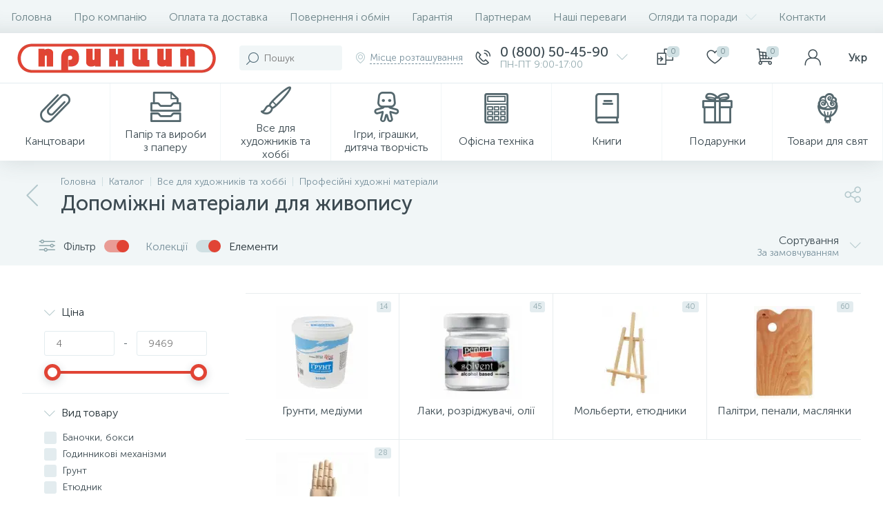

--- FILE ---
content_type: text/html; charset=UTF-8
request_url: https://princip.ua/catalog/vsye-dlya-khudozhnikov-i-khobbi/profesionalnye-khudozhestvennye-materialy/vspomogatelnye-materialy-dlya-zhivopisi/
body_size: 117532
content:
 <!DOCTYPE html>
<html lang="ua">
	<head>
 <meta http-equiv="X-UA-Compatible" content="IE=edge" />
 <meta name="viewport" content="width=device-width, initial-scale=1, maximum-scale=1, user-scalable=no" /> 
 <link rel="preload" href="/bitrix/templates/enext/fonts/MuseoSansCyrl-300.woff" as="font" type="font/woff" crossorigin />
 <link rel="preload" href="/bitrix/templates/enext/fonts/MuseoSansCyrl-500.woff" as="font" type="font/woff" crossorigin />
 <link rel="preload" href="/bitrix/templates/enext/fonts/MuseoSansCyrl-700.woff" as="font" type="font/woff" crossorigin />
 <meta name="cmsmagazine" content="b24941e25c2a644069f6b0cea2587e86" />
 <title>Допоміжні матеріали для живопису✨ - Товари Для Творчості | Princip.ua</title>
 <meta http-equiv="Content-Type" content="text/html; charset=UTF-8" />
<meta name="robots" content="index, follow" />
<meta name="keywords" content="художні матеріали, товари для художників, художні товари, матеріали для творчості, матеріали для живопису, матеріали для графіки, матеріали для малювання, матеріали для хобі, фарби акрилові, фарби олійні, фарби акварельні, фарби гуашеві, темпера, фарби в аерозолі, грунти, розчинники, олії, лаки, сикативи, медіуми, текстурні пасти, пензлі, мастихіни, флейци, набори пензлів, підрамники, полотно в рулоні, модулі, мольберти, етюдники, палітри, пенали, тубуси, фартухи, манекени, олійниці, баночки, пензлемийки, рами, антирами, планшети, вішачки для рам, олівці акварельні, олівці пастельні, олівці гарфітні, олівці для рисунку, олівці кольорові, олівці механічні, олівці теслярські, олівці цангові, маркери, лайнери, ручки, рапідографи, грифелі, олійна пастель, суха пастель, вугілля для малювання, графіт для малювання, крейда для малювання, сангіна для малювання, сепія для малювання, соус для малювання, пера для каліграфії, туш для каліграфії,чорнило для каліграфії, матеріали для креслення, чорнило для креслення, матеріали для ліногравюри, матеріали для офорту, гумки, точилки, готовальні, циркулі, лінійки, транспортири, біндери, кнопки, скрепки, скріпки, пенали для олівців, пенал для маркерів, макетні ножі, макетні килимки, глина гончарна, пластилін скульптурний, гіпс скульптурний, інструменти для скульптури, молд силіконовий, молд для тиснення, навчальні гіпсові фігури, папір для малювання, папір для художників, папір для акварелі, папір для гуаші, папір для рисунку, папір для пастелі, папір для акрилу, папір для олії, папір для офорту, папір для дизайну, папір для офісу, крафт-папір, папір крафт, калька, міліметрівка, міліметровка, крафт картон, крафт-картон, крейдований картон, палітурний картон, пивний картон, пінокартон, папка для креслення, папка для акварелі, папка для рисунку, папка для пастелі, склейка для акварелі, склейка для пастелі, склейка для ескізів, склейка для маркерів, склейка для рисунку, склейка для акрилу, склейка для графіки, склейка для каліграфії, альбом для малювання, альбом для ескізів, альбом для акварелі, альбом для пастелі, альбом для маркерів, альбом для графіки, альбом для вугілля, альбом для рисунку, альбом для акрилу, альбом для нарисів, альбом для начерків, альбом для зарисовок, альбом для скетчів, альбом на спіралі, альбом на пружині, альбом-склейка, блок паперу, альбом для змішаних технік, блок для малювання, альбом з чорним папером, блокнот, записна книга, записник, блокнот для ескізів, блокнот для рисунку, записна книжка, набір зошитів, зошити, шкільні зошити, блокнот на спіралі, блокнот на пружині, блокнот для графіки, щоденник, щотижневик, скетчбук, планер, планнер, блокнот діловий, матеріали для золочення, матеріали для реставрації, пігменти кремер, золото для золочення, срібло для золочення, поталь, інструменти для золочення, дошки для ікон, матеріали для іконописання, крейда кремер, клей для позолоти, клей для поталі, шелак, лак листовий, лак для сусального золота, лак цапоновий, мордан, левкас, полімент, паста для реставрації, бджолиний віск, бітумний віск, бітум для золочення, фарби для скла, фарби для кераміки, контури для скла, контури для кераміки, маркери для скла, маркери для кераміки, фарби для тканини, контури для тканини, резерви для тканини, барвники для тканини, маркери для тканини, розпис скла, розпис кераміки, матеріали для розпису скла, матеріали для розпису кераміки, еко-сумка для розпису, екосумка, еко сумка купити, матеріали для валяння, вовна для валяння, фетр, флізелін, голки для валяння, глина полімерна, глина самозастигаюча, пластика, лак для полімерної глини, інструменти для пластики, стеки для гилини, набір стеків для пластики, шпатель для глини, набір катерів, фурнітура для біжутерії, матеріали для декупажу, серветки для декупажу, кракелюрний лак, лак для зістарення, лак для кракелюру, декупажні карти, клей для декупажу, трансферна рідина, декупажний лак, кракелюрна паста, патина для зістарення, папір для скрапбукінгу, інструменти для скрапбукінгу, ножі для скрапбукінгу, машинки для скрапбукінгу, штампи для скрапбукінгу, матеріали для ембосингу, висічки, наклейки, чипборди, заготовки для альбомів, заготовки для листівок, декоративний скотч, стрічки для пакування подарунків, матеріали для різьблення, матеріали для ебру, матеріали для квілінгу, матеріали для писанкарства, писачки, барвники для писанок, набори для творчості, дерев'яні заготовки для декорування, гіпсові заготовки для декорування, керамічні заготовки для декорування, пінопластові заготовки для декорування, скляні заготовки для декорування, заготовки для декорування з лози, вироби з лози, фарби для декору, контури для декору, маркери для декору, креповий папір, фоаміран, термоклейовий пістолет, термопістолет, клей для термопістолету, фарби для аквагриму, фарби для гриму, матеріали для дитячої творчості, дитячий пластилін, кольоровий пластилін, діроколи, дитячі ножиці, подарункові пакети, паперові пакети, коробки подарункові, крафткарто коробка, декоративна коробка, коробки зі шпону, коробки білі, пакувальний папір, обгортковий папір, папір подарунковий, рафія, папір тішью, тіш'ю, помпони, сургуч, сургучні печатки, сургучні штампи" />
<meta name="description" content="Креатив без меж✨! Купити Допоміжні матеріали для живопису, акварельні фарби, маркери для малювання, художній папір і багато іншого можна в princip.ua! Картини за номерами та алмазна мозаїка✨ Швидка доставка. Замовляйте ☎ 097 544 544 1" />
<script type="text/javascript" data-skip-moving="true">(function(w, d, n) {var cl = "bx-core";var ht = d.documentElement;var htc = ht ? ht.className : undefined;if (htc === undefined || htc.indexOf(cl) !== -1){return;}var ua = n.userAgent;if (/(iPad;)|(iPhone;)/i.test(ua)){cl += " bx-ios";}else if (/Windows/i.test(ua)){cl += ' bx-win';}else if (/Macintosh/i.test(ua)){cl += " bx-mac";}else if (/Linux/i.test(ua) && !/Android/i.test(ua)){cl += " bx-linux";}else if (/Android/i.test(ua)){cl += " bx-android";}cl += (/(ipad|iphone|android|mobile|touch)/i.test(ua) ? " bx-touch" : " bx-no-touch");cl += w.devicePixelRatio && w.devicePixelRatio >= 2? " bx-retina": " bx-no-retina";var ieVersion = -1;if (/AppleWebKit/.test(ua)){cl += " bx-chrome";}else if (/Opera/.test(ua)){cl += " bx-opera";}else if (/Firefox/.test(ua)){cl += " bx-firefox";}ht.className = htc ? htc + " " + cl : cl;})(window, document, navigator);</script>




















<link rel='preload' href='/bitrix/templates/enext/fonts/uinext2020min.woff' as='font' type='font/woff' crossorigin />
<link rel='preload' href='/bitrix/templates/enext/fonts/famin.woff' as='font' type='font/woff' crossorigin />
<link rel='preload' href='/bitrix/templates/enext/fonts/ELASTO-FONT.woff' as='font' type='font/woff' crossorigin />
<meta name='theme-color' content='#e14435' />
<meta name='msapplication-navbutton-color' content='#e14435' />
<meta name='apple-mobile-web-app-status-bar-style' content='#e14435' />
<meta property='og:title' content='Допоміжні матеріали для живопису' />
<meta property='og:description' content='Креатив без меж✨! Купити Допоміжні матеріали для живопису, акварельні фарби, маркери для малювання, художній папір і багато іншого можна в princip.ua! Картини за номерами та алмазна мозаїка✨ Швидка доставка. Замовляйте ☎ 097 544 544 1' />
<meta property='og:url' content='https://princip.ua/catalog/vsye-dlya-khudozhnikov-i-khobbi/profesionalnye-khudozhestvennye-materialy/vspomogatelnye-materialy-dlya-zhivopisi/' />
<meta property='og:image' content='https://princip.ua/upload/iblock/219/2199201d132ab65bf5003f1df3c95b3d.jpeg' />
<meta property='og:image:width' content='88' />
<meta property='og:image:height' content='134' />
<link rel='image_src' href='https://princip.ua/upload/iblock/219/2199201d132ab65bf5003f1df3c95b3d.jpeg' />








<meta name="google-site-verification" content="7hWuFlvYjaUwx5CKgVgC0eQzd6JXVo_7_L1cR4fct1o" />
<meta name="it-rating" content="it-rat-30340b39943317222856e3c964c84771" />
<!-- Meta Pixel Code -->

<noscript><img height="1" width="1" style="display:none"
src="https://www.facebook.com/tr?id=701896079308992&ev=PageView&noscript=1"
/></noscript>
<!-- End Meta Pixel Code -->
<!-- Google Tag Manager -->

<!-- End Google Tag Manager -->
<!-- Global site tag (gtag.js) - Google Ads: 938459293 -->


<meta name="facebook-domain-verification" content="57c5p8icgomil3ay2h803fpee3jzeo" />
</head>
	<body class="slide-menu-option-5 smart-filter-view-left smart-filter-view-left-active" data-img-webp="true" data-js-lazyload="true" data-site-id="ua"><style> .catalog-section-pic{height:-moz-calc(100vw * .1374);height:-webkit-calc(100vw * .1374);height:calc(100vw * .1374);position:relative;background:#6e858a}.slide-menu-option-1-active .catalog-section-pic{height:-moz-calc((100vw - 324px) * .1374);height:-webkit-calc((100vw - 324px) * .1374);height:calc((100vw - 324px) * .1374)}.slide-menu-option-2 .catalog-section-pic{height:-moz-calc((100vw - 72px) * .1374);height:-webkit-calc((100vw - 72px) * .1374);height:calc((100vw - 72px) * .1374)}.page-container .catalog-section-pic,.slide-menu-option-1-active .page-container .catalog-section-pic,.slide-menu-option-2 .page-container .catalog-section-pic{height:-moz-calc(1298px * .1374);height:-webkit-calc(1298px * .1374);height:calc(1298px * .1374)}.catalog-section-pic>a{position:absolute;left:0;right:0;top:0;bottom:0}.catalog-section-pic>a:link,.catalog-section-pic>a:visited{text-decoration:none}.catalog-section-pic img{width:100%;height:100%;object-fit:cover;position:absolute;left:50%;top:50%;-moz-transform:translate(-50%,-50%);-o-transform:translate(-50%,-50%);-webkit-transform:translate(-50%,-50%);transform:translate(-50%,-50%)}.catalog-section-links{display:flex;flex-wrap:nowrap;margin-left:-6px;margin-top:-6px;position:relative;overflow:hidden}.catalog-section-links.active{max-height:unset;flex-wrap:wrap;overflow:visible}.catalog-section-link{margin-left:6px;margin-top:6px;padding:9px 16px 8px;white-space:nowrap;border:2px solid #e3ecef;-moz-border-radius:5px;-webkit-border-radius:5px;-khtml-border-radius:5px;border-radius:5px}.catalog-section-link:link,.catalog-section-link:visited{color:#3d4b52;text-decoration:none}.bx-no-touch .catalog-section-link:hover,.bx-touch .catalog-section-link:active{border-color:#8ea6ab;background:#e3ecef}.bx-no-touch .catalog-section-link.active:hover,.bx-touch .catalog-section-link.active:active,.catalog-section-link.active{border-color:#6639b6;background:rgba(102,57,182,.16)}.catalog-section-link-btn-container{position:absolute;right:0;bottom:0;background:#fff}.catalog-section-links.active .catalog-section-link-btn-container{margin-left:6px;margin-top:6px;position:static}.catalog-section-link-btn-container:before{width:74px;position:absolute;right:100%;top:0;bottom:0;content:"";background:-moz-linear-gradient(left,rgba(241,246,247,0) 0,#fff 86%,#fff 100%);background:-webkit-linear-gradient(left,rgba(241,246,247,0) 0,#fff 86%,#fff 100%);background:linear-gradient(to right,rgba(241,246,247,0) 0,#fff 86%,#fff 100%)}.catalog-section-links.active .catalog-section-link-btn-container:before{content:none}.catalog-section-link-btn{display:flex;align-items:center;margin:0;border-color:#f1f6f7;background:#f1f6f7;cursor:pointer}.bx-no-touch .catalog-section-link-btn:hover,.bx-touch .catalog-section-link-btn:active{border-color:#f1f6f7;background:#f1f6f7}.catalog-section-link-btn>span{padding-right:12px;-webkit-transition:all .15s ease 0s;-moz-transition:all .15s ease 0s;-o-transition:all .15s ease 0s;transition:all .15s ease 0s}.bx-no-touch .catalog-section-link-btn:hover>span,.bx-touch .catalog-section-link-btn:active>span{color:#6639b6}.catalog-section-link-btn>i{font-size:16px;color:#b2c7cb;-webkit-transition:all .15s ease 0s;-moz-transition:all .15s ease 0s;-o-transition:all .15s ease 0s;transition:all .15s ease 0s}.bx-no-touch .catalog-section-link-btn:hover>i,.bx-touch .catalog-section-link-btn:active>i{color:#6639b6}.catalog-section-filter-links{display:flex;flex-wrap:wrap;margin-left:-6px;margin-top:-6px}.catalog-section-links+.catalog-section-filter-links{margin-top:6px}.catalog-section-filter-link{display:flex;align-items:center;justify-content:center;margin-left:6px;margin-top:6px;padding:8px 12px 7px;white-space:nowrap;-moz-border-radius:5px;-webkit-border-radius:5px;-khtml-border-radius:5px;border-radius:5px;background:#f1f6f7;cursor:pointer;-webkit-transition:all .15s ease 0s;-moz-transition:all .15s ease 0s;-o-transition:all .15s ease 0s;transition:all .15s ease 0s}.bx-no-touch .catalog-section-filter-link:hover,.bx-touch .catalog-section-filter-link:active{background:#e3ecef}.catalog-section-filter-link>span{font-size:14px;color:#263238;line-height:17px;-webkit-transition:all .15s ease 0s;-moz-transition:all .15s ease 0s;-o-transition:all .15s ease 0s;transition:all .15s ease 0s}.bx-no-touch .catalog-section-filter-link:hover>span,.bx-touch .catalog-section-filter-link:active>span{text-decoration:line-through}.catalog-section-filter-link>i{margin-left:9px;font-size:12px;color:#b2c7cb;-webkit-transition:all .15s ease 0s;-moz-transition:all .15s ease 0s;-o-transition:all .15s ease 0s;transition:all .15s ease 0s}.bx-no-touch .catalog-section-filter-link:hover>i,.bx-touch .catalog-section-filter-link:active>i{color:#263238}.catalog-section-prev{margin-top:32px}.catalog-section-container .catalog-section-collections{margin-top:32px}.catalog-section-panel-wrapper{width:100%;background:#f1f6f7}.catalog-section-panel.fixed{position:fixed;left:0;right:0;-webkit-box-shadow:0 0 32px rgba(61,75,82,.16);-moz-box-shadow:0 0 32px rgba(61,75,82,.16);box-shadow:0 0 32px rgba(61,75,82,.16);background:#f1f6f7;z-index:203}.slide-menu-option-1-active .catalog-section-panel.fixed{left:324px}.slide-menu-option-2 .catalog-section-panel.fixed{left:72px}.catalog-section-panel-block{width:100%;display:flex;align-items:center;justify-content:space-between}.catalog-section-panel-block-reverse{flex-direction:row-reverse}.catalog-section-panel.fixed .catalog-section-panel-block{width:1176px;margin:0 auto}.container-ws .catalog-section-panel.fixed .catalog-section-panel-block{width:100%;margin:0;padding:0 32px}.catalog-section-filter-toggle{display:flex;align-items:center}.catalog-section-filter{padding:16px 24px;cursor:pointer}.catalog-section-filter-block{display:flex;align-items:center;justify-content:center}.catalog-section-filter-block>i,.catalog-section-filter-block>span:not(.catalog-section-filter-count){-webkit-transition:all .15s ease 0s;-moz-transition:all .15s ease 0s;-o-transition:all .15s ease 0s;transition:all .15s ease 0s}.catalog-section-filter-block>i{margin-right:12px;font-size:24px;color:#8ea6ab}.bx-no-touch .catalog-section-filter:hover .catalog-section-filter-block>i,.bx-no-touch .catalog-section-filter:hover .catalog-section-filter-block>span:not(.catalog-section-filter-count),.bx-touch .catalog-section-filter:active .catalog-section-filter-block>i,.bx-touch .catalog-section-filter:active .catalog-section-filter-block>span:not(.catalog-section-filter-count){color:#6639b6}.catalog-section-filter-count{margin-left:6px;padding:2px 5px 1px;font-size:11px;color:#fff;line-height:13px;-moz-border-radius:3px;-webkit-border-radius:3px;-khtml-border-radius:3px;border-radius:3px;background:#6639b6}.catalog-section-filter-toggle{display:flex;align-items:center;justify-content:center}.catalog-section-filter-toggle>input{display:none}.catalog-section-filter-toggle>label{width:36px;max-width:36px;height:18px;display:block;margin:0;position:relative;-moz-border-radius:9px;-webkit-border-radius:9px;-khtml-border-radius:9px;border-radius:9px;background:#d0e0e3;cursor:pointer;-webkit-transition:all .3s ease 0s;-moz-transition:all .3s ease 0s;-o-transition:all .3s ease 0s;transition:all .3s ease 0s}.catalog-section-filter-toggle>input:checked+label{background:rgba(102,57,182,.5)}.catalog-section-filter-toggle>label:after{width:18px;height:18px;position:absolute;left:0;top:0;content:"";-moz-border-radius:9px;-webkit-border-radius:9px;-khtml-border-radius:9px;border-radius:9px;background:#78909c;-webkit-transition:all .3s ease 0s;-moz-transition:all .3s ease 0s;-o-transition:all .3s ease 0s;transition:all .3s ease 0s}.catalog-section-filter-toggle>input:checked+label:after{left:-moz-calc(100% - 18px);left:-webkit-calc(100% - 18px);left:calc(100% - 18px);background:#6639b6}.catalog-section-filter-container+.catalog-section-toggle{margin-left:24px}.catalog-section-toggle{display:flex;align-items:center;justify-content:center}.catalog-section-toggle>input{display:none}.catalog-section-toggle>input:checked+span+label+span,.catalog-section-toggle>span{color:#78909c}.catalog-section-toggle>label{width:36px;max-width:36px;height:18px;display:block;margin:0 12px;position:relative;-moz-border-radius:9px;-webkit-border-radius:9px;-khtml-border-radius:9px;border-radius:9px;background:#d0e0e3;cursor:pointer}.catalog-section-toggle>label:after{width:18px;height:18px;position:absolute;right:0;top:0;content:"";-moz-border-radius:9px;-webkit-border-radius:9px;-khtml-border-radius:9px;border-radius:9px;background:#6639b6;-webkit-transition:all .3s ease 0s;-moz-transition:all .3s ease 0s;-o-transition:all .3s ease 0s;transition:all .3s ease 0s}.catalog-section-toggle>input:checked+span+label:after{right:-moz-calc(100% - 18px);right:-webkit-calc(100% - 18px);right:calc(100% - 18px)}.catalog-section-toggle>input:checked+span,.catalog-section-toggle>span+label+span{color:#263238}.catalog-section-sort{padding:10px 0 10px 24px;position:relative;cursor:pointer}.catalog-section-sort-block{display:table}.catalog-section-sort-arrow,.catalog-section-sort-text{display:table-cell;vertical-align:middle}.catalog-section-sort-text{padding-right:16px;text-align:right;-webkit-transition:all .15s ease 0s;-moz-transition:all .15s ease 0s;-o-transition:all .15s ease 0s;transition:all .15s ease 0s}.bx-no-touch .catalog-section-sort:hover .catalog-section-sort-text,.bx-touch .catalog-section-sort:active .catalog-section-sort-text{color:#6639b6}.catalog-section-sort-text>span{display:block;font-size:14px;color:#78909c;line-height:17px;-webkit-transition:all .15s ease 0s;-moz-transition:all .15s ease 0s;-o-transition:all .15s ease 0s;transition:all .15s ease 0s}.bx-no-touch .catalog-section-sort:hover .catalog-section-sort-text>span,.bx-touch .catalog-section-sort:active .catalog-section-sort-text>span{color:#6639b6}.catalog-section-sort-arrow i{font-size:16px;color:#b2c7cb;-webkit-transition:all .15s ease 0s;-moz-transition:all .15s ease 0s;-o-transition:all .15s ease 0s;transition:all .15s ease 0s}.bx-no-touch .catalog-section-sort:hover .catalog-section-sort-arrow i,.bx-touch .catalog-section-sort:active .catalog-section-sort-arrow i{color:#6639b6}.catalog-section-gifts{margin-top:64px}@media(max-width:991px){.catalog-section-container{margin-top:-32px}.catalog-section-pic,.page-container .catalog-section-pic,.slide-menu-option-1-active .catalog-section-pic,.slide-menu-option-1-active .page-container .catalog-section-pic,.slide-menu-option-2 .catalog-section-pic,.slide-menu-option-2 .page-container .catalog-section-pic{height:-moz-calc(100vw * .1374);height:-webkit-calc(100vw * .1374);height:calc(100vw * .1374)}.catalog-section-links{max-height:92px;flex-wrap:wrap;margin-top:12px}.catalog-section-filter-links{margin-top:12px}.catalog-section-filter-links+.catalog-section-prev,.catalog-section-links+.catalog-section-prev{margin-top:18px}.catalog-section-container .catalog-section-collections{margin:0}.catalog-section-filter-links+.catalog-section-collections,.catalog-section-links+.catalog-section-collections{margin-top:18px}.catalog-section-prev+.catalog-section-collections{margin-top:32px}.catalog-section-toggle-wrapper{background:#f1f6f7}.catalog-section-panel{margin:0 -18px}.catalog-section-panel.fixed{margin:0;left:0}.slide-menu-option-1-active .catalog-section-panel.fixed,.slide-menu-option-2 .catalog-section-panel.fixed{left:0}.catalog-section-panel-block{display:table}.catalog-section-panel.fixed .catalog-section-panel-block{width:100%}.container-ws .catalog-section-panel.fixed .catalog-section-panel-block{padding:0}.catalog-section-filter-toggle,.catalog-section-sort-container{width:50%;display:table-cell;vertical-align:middle}.catalog-section-filter{padding:15px 0}.catalog-section-filter-block>i{margin-right:8px}.catalog-section-toggle{margin:0 18px}.catalog-section-sort{padding:15px 0}.catalog-section-sort-block{margin:0 auto}.catalog-section-sort-text{padding-right:10px}.catalog-section-gifts{margin-top:32px}}@media(min-width:992px){.catalog-section-container>div:first-child{margin-top:0}.catalog-section-container>.catalog-section-filter-links:first-child,.catalog-section-container>.catalog-section-links:first-child{margin-top:-6px}}@media(min-width:992px) and (max-width:1042px){.slide-menu-option-1-active .catalog-section-pic{height:-moz-calc(100vw * .1374);height:-webkit-calc(100vw * .1374);height:calc(100vw * .1374)}.slide-menu-option-2 .catalog-section-pic{height:-moz-calc(100vw * .1374);height:-webkit-calc(100vw * .1374);height:calc(100vw * .1374)}.page-container .catalog-section-pic,.slide-menu-option-1-active .page-container .catalog-section-pic,.slide-menu-option-2 .page-container .catalog-section-pic{height:-moz-calc(992px * .1374);height:-webkit-calc(992px * .1374);height:calc(992px * .1374)}.slide-menu-option-1-active .catalog-section-panel.fixed{left:0}.slide-menu-option-2 .catalog-section-panel.fixed{left:0}.catalog-section-panel.fixed .catalog-section-panel-block{width:946px}}@media(min-width:1043px) and (max-width:1271px){.slide-menu-option-1-active .catalog-section-pic{height:-moz-calc(100vw * .1374);height:-webkit-calc(100vw * .1374);height:calc(100vw * .1374)}.page-container .catalog-section-pic,.slide-menu-option-1-active .page-container .catalog-section-pic,.slide-menu-option-2 .page-container .catalog-section-pic{height:-moz-calc(992px * .1374);height:-webkit-calc(992px * .1374);height:calc(992px * .1374)}.slide-menu-option-1-active .catalog-section-panel.fixed{left:0}.catalog-section-panel.fixed .catalog-section-panel-block{width:946px}}@media(min-width:1272px){.smart-filter-view-left-active .catalog-section-container{width:-moz-calc(100% - 300px - 24px);width:-webkit-calc(100% - 300px - 24px);width:calc(100% - 300px - 24px);float:right}.catalog-section-filter-container.is-filter-left{display:flex;align-items:center}.catalog-section-filter-container.is-filter-left .catalog-section-filter{padding-right:12px;cursor:default}.catalog-section-filter-container.is-filter-left .catalog-section-filter-block>i,.catalog-section-filter-container.is-filter-left .catalog-section-filter-block>span:not(.catalog-section-filter-count){-webkit-transition:none;-moz-transition:none;-o-transition:none;transition:none}.bx-no-touch .catalog-section-filter-container.is-filter-left .catalog-section-filter:hover .catalog-section-filter-block>i,.bx-touch .catalog-section-filter-container.is-filter-left .catalog-section-filter:active .catalog-section-filter-block>i{color:#8ea6ab}.bx-no-touch .catalog-section-filter-container.is-filter-left .catalog-section-filter:hover .catalog-section-filter-block>span:not(.catalog-section-filter-count),.bx-touch .catalog-section-filter-container.is-filter-left .catalog-section-filter:active .catalog-section-filter-block>span:not(.catalog-section-filter-count){color:#3d4b52}.smart-filter-view-left-active .catalog-section-gifts{width:-moz-calc(100% - 300px - 24px);width:-webkit-calc(100% - 300px - 24px);width:calc(100% - 300px - 24px);float:right}}@media(min-width:1272px) and (max-width:1545px){.slide-menu-option-1-active .catalog-section-pic{height:-moz-calc(100vw * .1374);height:-webkit-calc(100vw * .1374);height:calc(100vw * .1374)}.slide-menu-option-1-active .catalog-section-panel.fixed{left:0}}.bx-filter{width:400px;height:100%;padding-bottom:72px;position:fixed;right:-400px;top:0;background:#fff;z-index:1100;-webkit-transition:right .3s ease 0s;-moz-transition:right .3s ease 0s;-o-transition:right .3s ease 0s;transition:right .3s ease 0s}.bx-filter.active{right:0}.bx-filter .bx-filter-title-container{height:72px;display:flex;align-items:center;padding:0 72px 0 24px;position:relative;background:#f1f6f7}.bx-filter .bx-filter-title-container>i{padding-right:18px;font-size:32px;color:#d0e0e3}.bx-filter .bx-filter-title{font-family:"Museo Sans Cyrl 500",sans-serif;font-size:20px;color:#263238;line-height:24px}.bx-filter .bx-filter-close{width:72px;height:100%;display:flex;flex-direction:column;align-items:center;justify-content:center;position:absolute;right:0;cursor:pointer}.bx-filter .bx-filter-close>i{font-size:24px;color:#b2c7cb;-webkit-transition:all .15s ease 0s;-moz-transition:all .15s ease 0s;-o-transition:all .15s ease 0s;transition:all .15s ease 0s}.bx-no-touch .bx-filter .bx-filter-close:hover>i,.bx-touch .bx-filter .bx-filter-close:active>i{color:#6639b6}.bx-filter .bx-filter-inner{height:-moz-calc(100% - 72px);height:-webkit-calc(100% - 72px);height:calc(100% - 72px)}.bx-filter .bx-filter-parameters-box{padding:18px 32px;position:relative;border-top:1px solid #e3ecef}.bx-filter .bx-filter-parameters-box:first-child{border:none}.bx-filter .bx-filter-button-box{width:400px;padding:15px 32px;position:fixed;right:-400px;bottom:0;-webkit-box-shadow:0 0 32px rgba(61,75,82,.16);-moz-box-shadow:0 0 32px rgba(61,75,82,.16);box-shadow:0 0 32px rgba(61,75,82,.16);background:#f1f6f7;z-index:1100;-webkit-transition:right .3s ease 0s;-moz-transition:right .3s ease 0s;-o-transition:right .3s ease 0s;transition:right .3s ease 0s}.bx-filter.active .bx-filter-button-box{right:0}.bx-filter .bx-filter-button-box button{float:left}.bx-filter .bx-filter-button-box button+button{margin-left:6px}.bx-filter .bx-filter-button-box button[name=del_filter]>i{display:none}.bx-filter-count{display:inline-block;margin-left:6px;padding:2px 4px 1px 5px;font-size:11px;color:#fff;line-height:13px;-moz-border-radius:3px;-webkit-border-radius:3px;-khtml-border-radius:3px;border-radius:3px;background:#546e7a;-webkit-transition:all .15s ease 0s;-moz-transition:all .15s ease 0s;-o-transition:all .15s ease 0s;transition:all .15s ease 0s}.bx-filter .bx-filter-parameters-box-title{position:relative;cursor:pointer}.bx-filter .bx-filter-parameters-box-title i,.bx-filter .bx-filter-parameters-box-title span{-webkit-transition:all .15s ease 0s;-moz-transition:all .15s ease 0s;-o-transition:all .15s ease 0s;transition:all .15s ease 0s}.bx-filter .bx-filter-parameters-box-title i{position:absolute;left:0;top:50%;font-size:16px;color:#b2c7cb;-webkit-transform:translateY(-50%);-moz-transform:translateY(-50%);-ms-transform:translateY(-50%);-o-transform:translateY(-50%);transform:translateY(-50%)}.bx-filter .bx-filter-parameters-box:not(.bx-active) .bx-filter-parameters-box-title i{-webkit-transform:translateY(-50%) rotate(-90deg);-moz-transform:translateY(-50%) rotate(-90deg);-ms-transform:translateY(-50%) rotate(-90deg);-o-transform:translateY(-50%) rotate(-90deg);transform:translateY(-50%) rotate(-90deg)}.bx-filter .bx-filter-parameters-box-title span{display:inline-block;padding-left:25px;color:#263238}.bx-no-touch .bx-filter .bx-filter-parameters-box-title:hover i,.bx-no-touch .bx-filter .bx-filter-parameters-box-title:hover span,.bx-touch .bx-filter .bx-filter-parameters-box-title:active i,.bx-touch .bx-filter .bx-filter-parameters-box-title:active span{color:#6639b6}.bx-filter .bx-filter-parameters-box-hint{position:absolute;right:32px;top:18px;font-size:18px;color:#d0e0e3;-webkit-transition:all .15s ease 0s;-moz-transition:all .15s ease 0s;-o-transition:all .15s ease 0s;transition:all .15s ease 0s;cursor:pointer}.bx-no-touch .bx-filter .bx-filter-parameters-box-hint:active,.bx-no-touch .bx-filter .bx-filter-parameters-box-hint:hover{color:#6639b6}.bx-filter .bx-filter-block{display:none;margin-top:18px}.bx-filter .bx-filter-parameters-box.bx-active .bx-filter-block{display:block}.bx-filter .bx-filter-button-box .bx-filter-block{display:table;margin:0}.bx-filter .bx-filter-parameters-box-block-container{width:100%;display:table}.bx-filter .bx-filter-parameters-box-block{display:table-cell;vertical-align:middle}.bx-filter .bx-filter-separate{width:1px;padding:0 13px;font-size:14px;color:#3d4b52;line-height:36px}.bx-filter .bx-filter-input-container input{width:100%;height:36px;margin:0;padding:0 16px;font-family:"Museo Sans Cyrl 300",sans-serif;font-size:14px;color:#3d4b52;line-height:17px;border:1px solid #e3ecef;-moz-border-radius:3px;-webkit-border-radius:3px;-khtml-border-radius:3px;border-radius:3px;-webkit-appearance:none;background:#fff;outline:0}.bx-filter .bx-ui-slider-track-container{padding:22px 12px 10px}.bx-filter .bx-ui-slider-track{height:4px;position:relative;-moz-border-radius:2px;-webkit-border-radius:2px;-khtml-border-radius:2px;border-radius:2px;background:#e3ecef}.bx-filter .bx-ui-slider-pricebar-v,.bx-filter .bx-ui-slider-pricebar-vd,.bx-filter .bx-ui-slider-pricebar-vn,.bx-filter .bx-ui-slider-range{position:absolute;top:0;bottom:0;-moz-border-radius:2px;-webkit-border-radius:2px;-khtml-border-radius:2px;border-radius:2px}.bx-filter .bx-ui-slider-pricebar-vd{z-index:60;background:rgba(102,57,182,.5)}.bx-filter .bx-ui-slider-pricebar-vn{z-index:70;background:#78909c}.bx-filter .bx-ui-slider-pricebar-v{z-index:80;background:#6639b6}.bx-filter .bx-ui-slider-range{z-index:90}.bx-filter .bx-ui-slider-handle{width:24px;height:24px;position:absolute;top:-10px;border:5px solid #6639b6;-moz-border-radius:12px;-webkit-border-radius:12px;-khtml-border-radius:12px;border-radius:12px;-webkit-box-shadow:0 3px 12px rgba(61,75,82,.24);-moz-box-shadow:0 3px 12px rgba(61,75,82,.24);box-shadow:0 3px 12px rgba(61,75,82,.24);background:#fff}.bx-filter .bx-ui-slider-handle.left{left:0;margin-left:-12px}.bx-filter .bx-ui-slider-handle.right{right:0;margin-right:-12px}.bx-no-touch .bx-filter .bx-ui-slider-handle:hover{-webkit-cursor:grab;-ms-cursor:grab;-o-cursor:grab;cursor:grab}.bx-filter .bx-ui-slider-handle:active{-webkit-cursor:grabbing;-ms-cursor:grabbing;-o-cursor:grabbing;cursor:grabbing}.bx-filter .bx-filter-param-label{min-height:auto;display:table;margin-bottom:6px;padding:0;font-weight:300;cursor:pointer}.bx-filter .bx-filter-param-btn-inline .bx-filter-param-label{float:left;margin-left:6px}.bx-filter .bx-filter-param-label.disabled{cursor:default}.bx-filter .bx-filter-input-checkbox,.bx-filter .bx-filter-input-radio{max-height:120px;overflow:hidden}.bx-filter .bx-filter-input-checkbox .bx-filter-param-check-container,.bx-filter .bx-filter-input-radio .bx-filter-param-check-container,.bx-filter .bx-filter-param-text{display:table-cell;vertical-align:middle}.bx-filter .bx-filter-input-checkbox .bx-filter-param-check,.bx-filter .bx-filter-input-radio .bx-filter-param-check{width:18px;height:18px;display:flex;flex-direction:column;align-items:center;justify-content:center;-moz-border-radius:3px;-webkit-border-radius:3px;-khtml-border-radius:3px;border-radius:3px;-webkit-transition:all .15s ease 0s;-moz-transition:all .15s ease 0s;-o-transition:all .15s ease 0s;transition:all .15s ease 0s;background:#e3ecef}.bx-filter .bx-filter-input-radio .bx-filter-param-check{-moz-border-radius:9px;-webkit-border-radius:9px;-khtml-border-radius:9px;border-radius:9px}.bx-no-touch .bx-filter .bx-filter-input-checkbox .bx-filter-param-label:not(.disabled):hover .bx-filter-param-check,.bx-no-touch .bx-filter .bx-filter-input-radio .bx-filter-param-label:not(.disabled):hover .bx-filter-param-check,.bx-touch .bx-filter .bx-filter-input-checkbox .bx-filter-param-label:not(.disabled):active .bx-filter-param-check,.bx-touch .bx-filter .bx-filter-input-radio .bx-filter-param-label:not(.disabled):active .bx-filter-param-check{background:#78909c}.bx-filter .bx-filter-input-checkbox input[type=checkbox]:checked+.bx-filter-param-check-container .bx-filter-param-check,.bx-filter .bx-filter-input-radio input[type=radio]:checked+.bx-filter-param-check-container .bx-filter-param-check{background:#6639b6}.bx-filter .bx-filter-input-checkbox .bx-filter-param-check i,.bx-filter .bx-filter-input-radio .bx-filter-param-check i{display:none;font-size:12px;color:#fff}.bx-filter .bx-filter-input-checkbox input[type=checkbox]:checked+.bx-filter-param-check-container .bx-filter-param-check i,.bx-filter .bx-filter-input-radio input[type=radio]:checked+.bx-filter-param-check-container .bx-filter-param-check i{display:inline-block}.bx-filter .bx-filter-param-text{padding-left:9px;font-size:14px;color:#3d4b52;line-height:17px}.bx-filter .bx-filter-param-label.disabled .bx-filter-param-text{color:#b2c7cb}.bx-filter .bx-filter-param-text>span{margin-left:6px;padding:2px 5px 1px;font-size:11px;color:#546e7a;line-height:13px;-moz-border-radius:3px;-webkit-border-radius:3px;-khtml-border-radius:3px;border-radius:3px;background:#e3ecef}.bx-filter .bx-filter-param-label.disabled .bx-filter-param-text>span{color:#d0e0e3;background:#f1f6f7}.bx-filter .bx-filter-select-container{border:1px solid #e3ecef;-moz-border-radius:3px;-webkit-border-radius:3px;-khtml-border-radius:3px;border-radius:3px;background:#fff}.bx-filter .bx-filter-select-block{padding:10px 46px 9px 16px;position:relative;cursor:pointer}.bx-filter .bx-filter-select-text{overflow:hidden;font-size:14px;color:#3d4b52;line-height:17px;white-space:nowrap;text-overflow:ellipsis;-ms-text-overflow:ellipsis}.bx-filter .bx-filter-select-text.fix .bx-filter-btn-color-icon-container{display:inline-block;vertical-align:middle;margin-right:-3px}.bx-filter .bx-filter-select-text.fix .bx-filter-param-text{display:inline}.bx-filter .bx-filter-select-arrow{width:30px;height:100%;display:flex;flex-direction:column;align-items:center;justify-content:center;position:absolute;top:0;right:0}.bx-filter .bx-filter-select-arrow i{font-size:16px;color:#b2c7cb}.popup-window.bx-filter-popup-window{padding:0;left:-1px!important;right:-1px;top:36px!important;border:none;-moz-border-radius:3px;-webkit-border-radius:3px;-khtml-border-radius:3px;border-radius:3px;-webkit-box-shadow:0 9px 24px rgba(61,75,82,.24);-moz-box-shadow:0 9px 24px rgba(61,75,82,.24);box-shadow:0 9px 24px rgba(61,75,82,.24);z-index:202!important}.popup-window.bx-filter-popup-window .popup-window-content{background:0 0}.bx-filter-select-popup ul{margin:0;padding:0;list-style:none}.bx-filter-select-popup ul li .bx-filter-param-label{display:block;margin:0;padding:8px 12px;font-size:14px;color:#263238;line-height:17px}.bx-filter-select-popup.fix ul li .bx-filter-param-label{width:100%;display:table}.bx-filter-select-popup ul li:first-child .bx-filter-param-label{-moz-border-radius:3px 3px 0 0;-webkit-border-radius:3px 3px 0 0;-khtml-border-radius:3px 3px 0 0;border-radius:3px 3px 0 0}.bx-filter-select-popup ul li:last-child .bx-filter-param-label{-moz-border-radius:0 0 3px 3px;-webkit-border-radius:0 0 3px 3px;-khtml-border-radius:0 0 3px 3px;border-radius:0 0 3px 3px}.bx-no-touch .bx-filter-select-popup ul li .bx-filter-param-label:not(.disabled):hover,.bx-touch .bx-filter-select-popup ul li .bx-filter-param-label:not(.disabled):active{background:#f1f6f7}.bx-filter-select-popup ul li .bx-filter-param-label.disabled{color:#b2c7cb}.bx-filter-select-popup.fix ul li .bx-filter-btn-color-icon-container{width:36px;display:table-cell;vertical-align:middle}.bx-filter-select-popup.fix ul li .bx-filter-param-label.disabled .bx-filter-param-text{color:#b2c7cb}.bx-filter .bx-filter-param-btn-inline{float:left;margin-left:-6px}.bx-filter .bx-filter-param-btn-inline .bx-filter-param-btn{display:block}.bx-filter .bx-filter-param-btn-block{max-height:120px;overflow:hidden}.bx-filter .bx-filter-param-btn-block .bx-filter-param-btn{display:table-cell;vertical-align:middle}.bx-filter .bx-filter-btn-color-icon-container{display:block}.bx-filter .bx-filter-btn-color-icon{width:36px;height:36px;display:block;position:relative;overflow:hidden;-moz-border-radius:5px;-webkit-border-radius:5px;-khtml-border-radius:5px;border-radius:5px;background-position:center;background-repeat:no-repeat;background-size:cover;-webkit-transition:all .15s ease 0s;-moz-transition:all .15s ease 0s;-o-transition:all .15s ease 0s;transition:all .15s ease 0s}.bx-filter .bx-filter-param-label.disabled .bx-filter-btn-color-icon{background:#f1f6f7!important}.bx-filter .bx-filter-btn-color-icon:after,.bx-filter .bx-filter-btn-color-icon:before{position:absolute;left:0;top:0;right:0;bottom:0;-moz-border-radius:5px;-webkit-border-radius:5px;-khtml-border-radius:5px;border-radius:5px}.bx-filter .bx-filter-btn-color-icon:before{content:none;border:4px solid transparent}.bx-filter .bx-filter-param-label:not(.disabled).bx-active .bx-filter-btn-color-icon:before,.bx-no-touch .bx-filter .bx-filter-param-label:not(.disabled):hover .bx-filter-btn-color-icon:before,.bx-touch .bx-filter .bx-filter-param-label:not(.disabled):active .bx-filter-btn-color-icon:before{content:"";border-color:#fff}.bx-filter .bx-filter-btn-color-icon:after{content:"";border:2px solid #e3ecef}.bx-no-touch .bx-filter .bx-filter-param-label:not(.disabled):hover .bx-filter-btn-color-icon:after,.bx-touch .bx-filter .bx-filter-param-label:not(.disabled):active .bx-filter-btn-color-icon:after{border-color:#78909c}.bx-filter .bx-filter-param-label:not(.disabled).bx-active .bx-filter-btn-color-icon:after{border-color:#6639b6}.bx-filter .bx-filter-calendar-container{margin-bottom:6px;position:relative}.bx-filter .bx-filter-calendar-container input{padding-right:47px}.bx-filter .bx-filter-calendar-container .calendar-icon{margin:0;position:absolute;right:12px;top:8px}@media(max-width:991px){.bx-filter{-webkit-transition:width .3s ease 0s,right .3s ease 0s;-moz-transition:width .3s ease 0s,right .3s ease 0s;-o-transition:width .3s ease 0s,right .3s ease 0s;transition:width .3s ease 0s,right .3s ease 0s}.bx-filter.active{width:100%}.bx-filter .bx-filter-button-box{-webkit-transition:width .3s ease 0s,right .3s ease 0s;-moz-transition:width .3s ease 0s,right .3s ease 0s;-o-transition:width .3s ease 0s,right .3s ease 0s;transition:width .3s ease 0s,right .3s ease 0s}.bx-filter.active .bx-filter-button-box{width:100%}.bx-panel-tooltip{width:auto!important;left:32px!important;right:32px}}@media(min-width:992px) and (max-width:1271px){.bx-panel-tooltip{width:354px!important;left:unset!important;right:32px}}@media(min-width:1272px){.smart-filter-view-left-active .bx-filter{width:300px;height:unset;float:left;margin-right:24px;padding:0;position:static;background:0 0;z-index:unset;-webkit-transition:none;-moz-transition:none;-o-transition:none;transition:none}.smart-filter-view-left-active .bx-filter .bx-filter-title-container{display:none}.smart-filter-view-left-active .bx-filter .bx-filter-inner{height:unset}.smart-filter-view-left-active .bx-filter .bx-filter-button-box{width:300px;position:static;right:unset;-webkit-box-shadow:none;-moz-box-shadow:none;box-shadow:none;background:#fff;z-index:unset;-webkit-transition:none;-moz-transition:none;-o-transition:none;transition:none}.smart-filter-view-left-active .bx-filter .bx-filter-button-box.fixed{width:unset;position:fixed;-webkit-box-shadow:0 0 32px rgba(61,75,82,.16);-moz-box-shadow:0 0 32px rgba(61,75,82,.16);box-shadow:0 0 32px rgba(61,75,82,.16);background:#f1f6f7;z-index:200}.smart-filter-view-left-active .bx-filter .bx-filter-button-box button[name=del_filter]{width:45px}.smart-filter-view-left-active .bx-filter .bx-filter-button-box button[name=del_filter]>i{color:#b2c7cb;display:block;padding-right:0}.bx-no-touch .smart-filter-view-left-active .bx-filter .bx-filter-button-box button[name=del_filter]:hover>i,.bx-touch .smart-filter-view-left-active .bx-filter .bx-filter-button-box button[name=del_filter]:active>i{color:#fff}.smart-filter-view-left-active .bx-filter .bx-filter-button-box button[name=del_filter]>span{display:none}body:not(.smart-filter-view-left-active) .bx-panel-tooltip{width:354px!important;left:unset!important;right:32px}}.catalog-section-filter-links+.catalog-section-list,.catalog-section-links+.catalog-section-list{margin-top:32px}.container-ws .catalog-sections{display:flex;flex-wrap:wrap}.container-ws .catalog-sections [class*=col-]{width:12.5%}.catalog-section-item{width:100%;display:flex;flex-direction:column;margin-bottom:24px;padding:18px 18px 13px;position:relative;border:1px solid #e8edef;-moz-border-radius:4px;-webkit-border-radius:4px;-khtml-border-radius:4px;border-radius:4px;background:#fff}.catalog-section-item:link,.catalog-section-item:visited{text-decoration:none;-webkit-transition:all .15s ease 0s;-moz-transition:all .15s ease 0s;-o-transition:all .15s ease 0s;transition:all .15s ease 0s}.container-ws .catalog-section-item{margin:0;border-left:none;border-right:1px solid #e8edef;border-top:none;border-bottom:1px solid #e8edef;-moz-border-radius:0;-webkit-border-radius:0;-khtml-border-radius:0;border-radius:0}.bx-no-touch .catalog-section-item:hover,.bx-touch .catalog-section-item:active{-webkit-box-shadow:0 0 36px rgba(61,75,82,.16);-moz-box-shadow:0 0 36px rgba(61,75,82,.16);box-shadow:0 0 36px rgba(61,75,82,.16);z-index:202}.catalog-section-item__count{position:absolute;right:11px;top:11px;padding:0 5px;font-size:11px;color:#8ea6ab;line-height:16px;-moz-border-radius:3px;-webkit-border-radius:3px;-khtml-border-radius:3px;border-radius:3px;background:#e3ecef;z-index:200;-webkit-transition:all .15s ease 0s;-moz-transition:all .15s ease 0s;-o-transition:all .15s ease 0s;transition:all .15s ease 0s}.bx-no-touch .catalog-section-item:hover .catalog-section-item__count,.bx-touch .catalog-section-item:active .catalog-section-item__count{color:#fff;background:#6e858a}.catalog-section-item__graph{width:100%;height:134px;display:flex;flex-direction:column;align-items:center;justify-content:center}.catalog-section-item__graph>i{font-size:90px;color:#55686e}.catalog-section-item__graph>img{width:auto;height:auto;max-width:134px;max-height:134px}.catalog-section-item__title{height:38px;margin:8px -8px 0;overflow:hidden;color:#3d4b52;text-align:center;-webkit-transition:all .15s ease 0s;-moz-transition:all .15s ease 0s;-o-transition:all .15s ease 0s;transition:all .15s ease 0s}.bx-no-touch .catalog-section-item:hover .catalog-section-item__title,.bx-touch .catalog-section-item:active .catalog-section-item__title{color:#6639b6}@media(max-width:991px){.catalog-section-list{margin-top:-32px}.catalog-section-container .catalog-section-list{margin:0}.catalog-section-filter-links+.catalog-section-list,.catalog-section-links+.catalog-section-list{margin-top:18px}.container-ws .catalog-sections{display:block}.catalog-sections [class*=col-]{padding:0}.container-ws .catalog-sections [class*=col-]{width:100%;padding:0}.catalog-section-item,.container-ws .catalog-section-item{flex-direction:row;margin:0;padding:12px 18px;border:none;border-bottom:1px solid #e8edef;-moz-border-radius:0;-webkit-border-radius:0;-khtml-border-radius:0;border-radius:0;-webkit-transition:none;-moz-transition:none;-o-transition:none;transition:none}.bx-no-touch .catalog-section-item:hover,.bx-touch .catalog-section-item:active{-webkit-box-shadow:none;-moz-box-shadow:none;box-shadow:none}.catalog-section-item__count{right:12px}.catalog-section-item__graph{width:50px;min-width:50px;height:50px;margin-right:12px}.catalog-section-item__graph>i{font-size:36px}.catalog-section-item__graph>img{max-width:36px;max-height:36px}.catalog-section-item__title{width:100%;height:auto;align-self:center;margin:0;overflow:visible;text-align:left}}@media(min-width:992px){.container-ws .catalog-sections [class*=col-]:nth-child(1) .catalog-section-item,.container-ws .catalog-sections [class*=col-]:nth-child(2) .catalog-section-item,.container-ws .catalog-sections [class*=col-]:nth-child(3) .catalog-section-item,.container-ws .catalog-sections [class*=col-]:nth-child(4) .catalog-section-item,.container-ws .catalog-sections [class*=col-]:nth-child(5) .catalog-section-item{border-top:1px solid #e8edef}}@media(min-width:992px) and (max-width:1271px){.catalog-section-item__graph{height:94px}.catalog-section-item__graph>i{font-size:72px}.catalog-section-item__graph>img{max-width:94px;max-height:94px}}@media(min-width:992px) and (max-width:1103px){.container-ws .catalog-sections [class*=col-]{width:20%}.container-ws .catalog-sections [class*=col-]:nth-child(5n+5) .catalog-section-item{border-right:none}}@media(min-width:1104px) and (max-width:1271px){.container-ws .catalog-sections [class*=col-]{width:16.66666667%}.container-ws .catalog-sections [class*=col-]:nth-child(6) .catalog-section-item{border-top:1px solid #e8edef}.container-ws .catalog-sections [class*=col-]:nth-child(6n+6) .catalog-section-item{border-right:none}}@media(min-width:1272px){.smart-filter-view-left-active .container .catalog-sections [class*=col-]{width:25%}}@media(min-width:1272px) and (max-width:1379px){.container-ws .catalog-sections [class*=col-]{width:16.66666667%}.smart-filter-view-left-active .container-ws .catalog-sections [class*=col-]{width:25%}body:not(.smart-filter-view-left-active) .container-ws .catalog-sections [class*=col-]:nth-child(6) .catalog-section-item{border-top:1px solid #e8edef}body:not(.smart-filter-view-left-active) .container-ws .catalog-sections [class*=col-]:nth-child(6n+6) .catalog-section-item{border-right:none}.smart-filter-view-left-active .container-ws .catalog-sections [class*=col-]:nth-child(5) .catalog-section-item{border-top:none}.smart-filter-view-left-active .container-ws .catalog-sections [class*=col-]:nth-child(4n+4) .catalog-section-item{border-right:none}}@media(min-width:1380px) and (max-width:1545px){.container-ws .catalog-sections [class*=col-]{width:14.28571429%}.smart-filter-view-left-active .container-ws .catalog-sections [class*=col-]{width:25%}body:not(.smart-filter-view-left-active) .container-ws .catalog-sections [class*=col-]:nth-child(6) .catalog-section-item,body:not(.smart-filter-view-left-active) .container-ws .catalog-sections [class*=col-]:nth-child(7) .catalog-section-item{border-top:1px solid #e8edef}body:not(.smart-filter-view-left-active) .container-ws .catalog-sections [class*=col-]:nth-child(7n+7) .catalog-section-item{border-right:none}.smart-filter-view-left-active .container-ws .catalog-sections [class*=col-]:nth-child(5) .catalog-section-item{border-top:none}.smart-filter-view-left-active .container-ws .catalog-sections [class*=col-]:nth-child(4n+4) .catalog-section-item{border-right:none}}@media(min-width:1546px) and (max-width:1701px){.container-ws .catalog-sections [class*=col-]{width:14.28571429%}body:not(.slide-menu-option-1-active).smart-filter-view-left-active .container-ws .catalog-sections [class*=col-],body:not(.smart-filter-view-left-active).slide-menu-option-1-active .container-ws .catalog-sections [class*=col-]{width:16.66666667%}.slide-menu-option-1-active.smart-filter-view-left-active .container-ws .catalog-sections [class*=col-]{width:25%}.container-ws .catalog-sections [class*=col-]:nth-child(6) .catalog-section-item{border-top:1px solid #e8edef}body:not(.slide-menu-option-1-active):not(.smart-filter-view-left-active) .container-ws .catalog-sections [class*=col-]:nth-child(7) .catalog-section-item{border-top:1px solid #e8edef}.slide-menu-option-1-active.smart-filter-view-left-active .container-ws .catalog-sections [class*=col-]:nth-child(5) .catalog-section-item,.slide-menu-option-1-active.smart-filter-view-left-active .container-ws .catalog-sections [class*=col-]:nth-child(6) .catalog-section-item{border-top:none}body:not(.slide-menu-option-1-active):not(.smart-filter-view-left-active) .container-ws .catalog-sections [class*=col-]:nth-child(7n+7) .catalog-section-item{border-right:none}body:not(.slide-menu-option-1-active).smart-filter-view-left-active .container-ws .catalog-sections [class*=col-]:nth-child(6n+6) .catalog-section-item,body:not(.smart-filter-view-left-active).slide-menu-option-1-active .container-ws .catalog-sections [class*=col-]:nth-child(6n+6) .catalog-section-item{border-right:none}.slide-menu-option-1-active.smart-filter-view-left-active .container-ws .catalog-sections [class*=col-]:nth-child(4n+4) .catalog-section-item{border-right:none}}@media(min-width:1702px){body:not(.slide-menu-option-1-active).smart-filter-view-left-active .container-ws .catalog-sections [class*=col-],body:not(.smart-filter-view-left-active).slide-menu-option-1-active .container-ws .catalog-sections [class*=col-]{width:14.28571429%}.container-ws .catalog-sections [class*=col-]:nth-child(6) .catalog-section-item,.container-ws .catalog-sections [class*=col-]:nth-child(7) .catalog-section-item,body:not(.slide-menu-option-1-active):not(.smart-filter-view-left-active) .container-ws .catalog-sections [class*=col-]:nth-child(8) .catalog-section-item{border-top:1px solid #e8edef}body:not(.slide-menu-option-1-active):not(.smart-filter-view-left-active) .container-ws .catalog-sections [class*=col-]:nth-child(8n+8) .catalog-section-item{border-right:none}body:not(.slide-menu-option-1-active).smart-filter-view-left-active .container-ws .catalog-sections [class*=col-]:nth-child(7n+7) .catalog-section-item,body:not(.smart-filter-view-left-active).slide-menu-option-1-active .container-ws .catalog-sections [class*=col-]:nth-child(7n+7) .catalog-section-item{border-right:none}}@media(min-width:1702px) and (max-width:1739px){.slide-menu-option-1-active.smart-filter-view-left-active .container-ws .catalog-sections [class*=col-]{width:25%}.slide-menu-option-1-active.smart-filter-view-left-active .container-ws .catalog-sections [class*=col-]:nth-child(5) .catalog-section-item,.slide-menu-option-1-active.smart-filter-view-left-active .container-ws .catalog-sections [class*=col-]:nth-child(6) .catalog-section-item,.slide-menu-option-1-active.smart-filter-view-left-active .container-ws .catalog-sections [class*=col-]:nth-child(7) .catalog-section-item{border-top:none}.slide-menu-option-1-active.smart-filter-view-left-active .container-ws .catalog-sections [class*=col-]:nth-child(4n+4) .catalog-section-item{border-right:none}}@media(min-width:1740px){.slide-menu-option-1-active.smart-filter-view-left-active .container-ws .catalog-sections [class*=col-]{width:16.66666667%}.slide-menu-option-1-active.smart-filter-view-left-active .container-ws .catalog-sections [class*=col-]:nth-child(7) .catalog-section-item{border-top:none}.slide-menu-option-1-active.smart-filter-view-left-active .container-ws .catalog-sections [class*=col-]:nth-child(6n+6) .catalog-section-item{border-right:none}}.catalog-section-container .catalog-section{margin-top:32px}.catalog-section{display:flex;flex-wrap:wrap}.container-ws .bx-catalog-element .catalog-section,.popup-panel .bx-catalog-element .catalog-section{margin-left:0;margin-right:0}.tabs__content .container-ws .catalog-section{margin-bottom:24px}.catalog-section [class*=col-]{margin-bottom:24px}.container-ws .catalog-section.card [class*=col-],.popup-panel .catalog-section.card [class*=col-]{margin-bottom:0;padding-left:0;padding-right:0}.container-ws .catalog-section.card [class*=col-]{width:16.66666667%}.popup-panel .catalog-section.card [class*=col-]{width:25%}.catalog-section.list [class*=col-],.catalog-section.price [class*=col-]{margin-bottom:0}.catalog-section-more{padding-bottom:22px}.container-ws .catalog-section-more,.popup-panel .catalog-section-more{padding:0}.catalog-section-more .btn{width:100%;height:48px}.catalog-section-desc{margin-top:46px}@media(max-width:991px){.catalog-section:before{height:1px;display:block!important;content:""!important;background:#e8edef}.catalog-section.card.two_in_row:before,.catalog-section.list:before,.catalog-section.price:before{width:100%}.catalog-section-list+.catalog-section:before{content:none!important}.catalog-section-container .catalog-section{margin-top:0}.catalog-section-filter-links+.catalog-section,.catalog-section-links+.catalog-section{margin-top:18px}.catalog-section-prev+.catalog-section{margin-top:32px}.container-ws .bx-catalog-element .catalog-section,.popup-panel .bx-catalog-element .catalog-section{margin-left:-18px;margin-right:-18px}.catalog-section.card:not(.two_in_row){flex-direction:column}.tabs__content .container-ws .catalog-section{margin-bottom:0}.catalog-section [class*=col-]{margin-bottom:0}.container-ws .catalog-section.card [class*=col-],.popup-panel .catalog-section.card [class*=col-]{width:100%;padding-left:18px;padding-right:18px}.container-ws .catalog-section.card.two_in_row [class*=col-],.popup-panel .catalog-section.card.two_in_row [class*=col-]{width:50%}.catalog-section-more{margin:0 -18px;padding:0}.catalog-section-more .btn{-moz-border-radius:0;-webkit-border-radius:0;-khtml-border-radius:0;border-radius:0}.catalog-section-desc{margin-top:14px}}@media(min-width:992px) and (max-width:1103px){.container-ws .catalog-section.card [class*=col-]{width:33.33333333%}.popup-panel .catalog-section.card [class*=col-]{width:33.33333333%}}@media(min-width:1104px) and (max-width:1271px){.container-ws .catalog-section.card [class*=col-]{width:25%}}@media(min-width:1272px){.smart-filter-view-left-active .container .catalog-section-container .catalog-section.card [class*=col-]{width:33.33333333%}}@media(min-width:1272px) and (max-width:1379px){.container-ws .catalog-section.card [class*=col-]{width:25%}.smart-filter-view-left-active .container-ws .catalog-section.card [class*=col-]{width:33.33333333%}}@media(min-width:1380px) and (max-width:1545px){.container-ws .catalog-section.card [class*=col-]{width:20%}.smart-filter-view-left-active .container-ws .catalog-section.card [class*=col-]{width:33.33333333%}}@media(min-width:1546px) and (max-width:1701px){.container-ws .catalog-section.card [class*=col-]{width:20%}.slide-menu-option-1-active .container-ws .catalog-section.card [class*=col-],.smart-filter-view-left-active .container-ws .catalog-section.card [class*=col-]{width:25%}.slide-menu-option-1-active.smart-filter-view-left-active .container-ws .catalog-section.card [class*=col-]{width:33.33333333%}}@media(min-width:1702px){.slide-menu-option-1-active .container-ws .catalog-section.card [class*=col-],.smart-filter-view-left-active .container-ws .catalog-section.card [class*=col-]{width:20%}}@media(min-width:1702px) and (max-width:1739px){.slide-menu-option-1-active.smart-filter-view-left-active .container-ws .catalog-section.card [class*=col-]{width:33.33333333%}}@media(min-width:1740px){.slide-menu-option-1-active.smart-filter-view-left-active .container-ws .catalog-section.card [class*=col-]{width:25%}}.bx-catalog-subscribe-popup-window{font-family:"Museo Sans Cyrl 300",sans-serif;font-size:16px;font-weight:300;overflow:hidden}.popup-window.bx-catalog-subscribe-popup-window.popup-window-with-titlebar{padding:0}.bx-catalog-subscribe-popup-window .popup-window-titlebar{width:100%;height:65px;display:table;padding:0 50px 0 32px;background-color:#f1f6f7}.bx-catalog-subscribe-popup-window .popup-window-titlebar-text{display:table-cell;vertical-align:middle;padding:0;font-family:"Museo Sans Cyrl 500",sans-serif;font-size:20px;font-weight:400;color:#3d4b52;line-height:24px}.bx-catalog-subscribe-popup-window .popup-window-content{padding:18px 32px 0}.bx-catalog-subscribe-form-notify .alert{margin-bottom:12px}.bx-catalog-subscribe-alert{padding-bottom:32px}.bx-catalog-subscribe-alert .alert{margin:0}.bx-catalog-subscribe-form-caption{margin:-3px 0 9px;font-size:16px;color:#3d4b52;line-height:19px}.bx-catalog-subscribe-popup-window .popup-window-close-icon{width:50px;height:65px;display:flex;flex-direction:column;align-items:center;justify-content:center;position:absolute;right:0;top:0;-webkit-transition:all .15s ease 0s;-moz-transition:all .15s ease 0s;-o-transition:all .15s ease 0s;transition:all .15s ease 0s;cursor:pointer}.bx-catalog-subscribe-popup-window .popup-window-close-icon:after{content:none}.bx-catalog-subscribe-popup-window .popup-window-close-icon>i{font-size:16px;color:#8ea6ab}.bx-no-touch .bx-catalog-subscribe-popup-window .popup-window-close-icon:hover>i,.bx-touch .bx-catalog-subscribe-popup-window .popup-window-close-icon:active>i{color:#6639b6}.bx-catalog-subscribe-popup-window .popup-window-buttons{padding:0 32px 32px}.bx-catalog-subscribe-popup-window .popup-window-buttons button{width:100%}.product-item-container{height:100%;display:flex;flex-direction:column;position:relative}.list .product-item-container,.price .product-item-container{height:auto;display:block}.product-item-container.hover{z-index:202}.product-item{width:100%;top:0;flex-grow:1;display:flex;flex-direction:column;padding:24px;-moz-box-sizing:border-box;-webkit-box-sizing:border-box;box-sizing:border-box;border:1px solid #e8edef;-moz-border-radius:4px;-webkit-border-radius:4px;-khtml-border-radius:4px;border-radius:4px;background-color:#fff;-webkit-transition:height .15s ease 0s,top .15s ease 0s,box-shadow .15s ease 0s;-moz-transition:height .15s ease 0s,top .15s ease 0s,box-shadow .15s ease 0s;-o-transition:height .15s ease 0s,top .15s ease 0s,box-shadow .15s ease 0s;transition:height .15s ease 0s,top .15s ease 0s,box-shadow .15s ease 0s}.list .product-item,.price .product-item{flex-direction:row;border-left:none;border-right:none;border-top:none;-moz-border-radius:0;-webkit-border-radius:0;-khtml-border-radius:0;border-radius:0}.price .product-item{align-items:center;padding:12px}.list .product-item,.price .product-item{padding-left:42px}.container-ws .card .product-item,.popup-panel .card .product-item{border-left:none;border-right:1px solid #e8edef;border-top:none;border-bottom:1px solid #e8edef;-moz-border-radius:0;-webkit-border-radius:0;-khtml-border-radius:0;border-radius:0}.product-item-container.hover .product-item{min-height:-moz-calc(100% + 6px);min-height:-webkit-calc(100% + 6px);min-height:calc(100% + 6px);position:absolute;left:0;top:-3px;-webkit-box-shadow:0 0 36px rgba(85,104,110,.18);-moz-box-shadow:0 0 36px rgba(85,104,110,.18);box-shadow:0 0 36px rgba(85,104,110,.18)}.list .product-item-container.hover .product-item{padding-bottom:30px}.price .product-item-container.hover .product-item{padding-bottom:24px}.product-item-image-wrapper{width:100%;height:222px;display:table;position:relative}.list .product-item-image-wrapper{width:222px;margin-right:24px}.price .product-item-image-wrapper{width:80px;height:80px;margin-right:18px}.product-item-image:link,.product-item-image:visited{display:table-cell;vertical-align:middle;text-align:center;text-decoration:none}.product-item-image>img{width:auto;height:auto;max-width:222px;max-height:222px}.price .product-item-image>img{max-width:80px;max-height:80px}.product-item-markers{position:absolute;left:-13px;right:-13px;top:-13px}.list .product-item-markers,.price .product-item-markers{left:0;right:0;top:0}.list .product-item-markers-icons,.product-item-markers-icons{max-width:203px;right:unset}.price .product-item-markers-icons{max-width:unset;right:0}.product-item-marker-container{max-width:100%;float:left;clear:left}.product-item-marker-container-hidden{display:none}.product-item-marker-container:not(.product-item-marker-container-hidden)+.product-item-marker-container{margin-top:4px}.product-item-marker{display:flex;align-items:center;padding:9px 12px 8px;-moz-border-radius:5px;-webkit-border-radius:5px;-khtml-border-radius:5px;border-radius:5px}.price .product-item-marker{padding-left:8px;padding-right:8px;-moz-border-radius:3px;-webkit-border-radius:3px;-khtml-border-radius:3px;border-radius:3px}.product-item-marker-discount{background:#d3115a}.product-item-marker-14px{padding-top:6px;padding-bottom:5px}.product-item-marker-24px{padding-top:7px;padding-bottom:6px}.price .product-item-marker,.price .product-item-marker-14px,.price .product-item-marker-24px{padding-top:3px;padding-bottom:2px}.product-item-marker>i{margin-right:7px;font-size:18px;color:#fff}.price .product-item-marker>i{margin-right:5px}.product-item-marker-14px>i{font-size:14px}.product-item-marker-24px>i{font-size:24px}.price .product-item-marker-14px>i,.price .product-item-marker-24px>i,.price .product-item-marker>i{font-size:11px}.product-item-marker>span{overflow:hidden;color:#fff;text-overflow:ellipsis;white-space:nowrap}.product-item-marker-14px>span{font-size:14px;line-height:17px}.product-item-marker-24px>span{font-size:24px;line-height:29px}.price .product-item-marker-14px>span,.price .product-item-marker-24px>span,.price .product-item-marker>span{font-size:11px;line-height:16px}.product-item-brand{width:90px;height:40px;display:flex;flex-direction:column;align-items:flex-start;justify-content:flex-end;position:absolute;left:0;bottom:0}.product-item-brand>img{width:auto;max-width:100%;height:auto;max-height:40px}.product-item-icons-container{display:table;padding:2px 5px;position:absolute;right:-10px;top:-6px;-moz-border-radius:2px;-webkit-border-radius:2px;-khtml-border-radius:2px;border-radius:2px;background-color:#fff}.list .product-item-icons-container{right:0}.price .product-item-icons-container{width:39px;position:static;margin-left:12px;padding:0;-moz-border-radius:0;-webkit-border-radius:0;-khtml-border-radius:0;border-radius:0;background:0 0}.product-item-delay,.product-item-delayed{display:table-cell;vertical-align:middle;padding:0 5px}.price .product-item-delay,.price .product-item-delayed{padding:0;text-align:center}.product-item-delay i{color:#d0e0e3}.product-item-delay i,.product-item-delayed i{font-size:21px;cursor:pointer}.bx-no-touch .product-item-delay i:hover,.bx-touch .product-item-delay i:active{color:#b2c7cb}.product-item-delayed i{color:#ffd200}.product-item-delay-loader{width:21px;height:21px;position:relative}.product-item-delay-loader:after,.product-item-delay-loader>div,.product-item-delay-loader>div>span,.product-item-delay-loader>div>span:after{position:absolute;left:0;right:0;top:0;bottom:0}.product-item-delay-loader:after{content:"";border:3px solid #e3ecef;-moz-border-radius:50%;-webkit-border-radius:50%;-khtml-border-radius:50%;border-radius:50%}.product-item-delay-loader>div{z-index:1;-webkit-animation:loaderRotate1 4.8s linear infinite;animation:loaderRotate1 4.8s linear infinite}.product-item-delay-loader>div>span{clip:rect(0,21px,21px,10.5px);-webkit-animation:loaderRotate2 1.2s linear infinite;animation:loaderRotate2 1.2s linear infinite}.product-item-delay-loader>div>span:after{content:"";clip:rect(0,21px,21px,10.5px);border:3px solid #6639b6;-moz-border-radius:50%;-webkit-border-radius:50%;-khtml-border-radius:50%;border-radius:50%;-webkit-animation:loaderRotate3 1.2s cubic-bezier(.77,0,.175,1) infinite;animation:loaderRotate3 1.2s cubic-bezier(.77,0,.175,1) infinite}.product-item-quick-view{max-width:100%;display:flex;align-items:center;padding:8px 12px 9px;position:absolute;left:-9999px;top:-9999px;-moz-border-radius:5px;-webkit-border-radius:5px;-khtml-border-radius:5px;border-radius:5px;background:rgba(69,90,100,.5);opacity:0;-webkit-transition:background .15s ease 0s,opacity .15s ease 0s;-moz-transition:background .15s ease 0s,opacity .15s ease 0s;-o-transition:background .15s ease 0s,opacity .15s ease 0s;transition:background .15s ease 0s,opacity .15s ease 0s;cursor:pointer}.product-item-container.hover .product-item-quick-view{left:50%;top:50%;opacity:1;-moz-transform:translate(-50%,-50%);-o-transform:translate(-50%,-50%);-webkit-transform:translate(-50%,-50%);transform:translate(-50%,-50%)}.bx-no-touch .product-item-quick-view:hover,.bx-touch .product-item-quick-view:active{background:rgba(69,90,100,.85)}.product-item-quick-view>i{padding-right:8px;font-size:24px;color:#fff}.price .product-item-quick-view>i{padding-right:0}.product-item-quick-view>span{overflow:hidden;color:#fff;text-overflow:ellipsis;white-space:nowrap}.price .product-item-quick-view>span{display:none}.product-item-article{height:17px;margin-top:16px;overflow:hidden;font-size:14px;color:#78909c;text-overflow:ellipsis;line-height:17px;white-space:nowrap}.list .product-item-article,.price .product-item-article{height:auto;margin-top:6px;overflow:visible;white-space:normal}.product-item-title{height:38px;margin-top:6px;overflow:hidden}.list .product-item-title,.price .product-item-title{height:auto;margin-top:0;overflow:visible}.product-item-title>a:link,.product-item-title>a:visited{display:block;color:#3d4b52;text-decoration:none}.list .product-item-title>a{font-family:"Museo Sans Cyrl 500",sans-serif;font-size:24px;line-height:29px}.bx-no-touch .product-item-title>a:hover,.bx-touch .product-item-title>a:active{color:#6639b6}.product-item-rating{height:24px;display:flex;align-items:center;margin-top:6px}.list .product-item-rating,.price .product-item-rating{height:auto}.product-item-rating-val{margin-right:6px;padding:4px 8px 3px;font-family:"Museo Sans Cyrl 500",sans-serif;font-size:14px;color:#fff;line-height:17px;-moz-border-radius:5px;-webkit-border-radius:5px;-khtml-border-radius:5px;border-radius:5px;background:#008d55}.product-item-rating-val[data-rate="1"]{background:#d03913}.product-item-rating-val[data-rate="2"]{background:#ca6c00}.product-item-rating-val[data-rate="3"]{background:#a58900}.product-item-rating-val[data-rate="4"]{background:#568d00}.product-item-rating-reviews-count{font-size:14px;color:#78909c;line-height:17px}.list .product-item-preview-text{margin-top:18px}.product-item-properties-block{width:100%;display:table;table-layout:fixed;margin-top:12px}.list .product-item-properties-block{margin-top:18px}.product-item-properties{display:table-row}.product-item-properties:nth-child(odd){background-color:#f1f6f7}.product-item-properties-name,.product-item-properties-val{display:table-cell;vertical-align:middle;padding-top:8px;padding-bottom:7px;overflow:hidden;font-size:14px;line-height:17px;text-overflow:ellipsis}.list .product-item-properties-name,.list .product-item-properties-val{padding-bottom:8px;font-size:16px;line-height:19px}.product-item-properties-name{width:60%;padding-left:12px;padding-right:8px}.list .product-item-properties-name{width:20%;padding-left:16px}.container .list .product-item-properties-name{width:50%}.product-item-properties-val{padding-left:8px;padding-right:12px;font-family:"Museo Sans Cyrl 700",sans-serif}.list .product-item-properties-val{padding-right:16px}.list .product-item-advantages{display:flex;flex-wrap:wrap;margin-left:-12px;margin-top:12px}.list .product-item-advantages-item{margin-left:12px;margin-top:12px;position:relative;cursor:pointer}.list .product-item-advantages-item-pic{display:flex;flex-direction:column;align-items:center;justify-content:center}.list .product-item-advantages-item-tooltip{width:162px;margin:0 0 10px -81px;padding:7px 12px 9px;position:absolute;left:-9999px;bottom:100%;font-size:14px;color:#fff;text-align:center;line-height:17px;-moz-border-radius:5px;-webkit-border-radius:5px;-khtml-border-radius:5px;border-radius:5px;background:#000;opacity:0;-moz-transform:translate3d(0,-10px,0);-o-transform:translate3d(0,-10px,0);-webkit-transform:translate3d(0,-10px,0);transform:translate3d(0,-10px,0);-webkit-transition:opacity .3s ease 0s,transform .3s ease 0s;-moz-transition:opacity .3s ease 0s,transform .3s ease 0s;-o-transition:opacity .3s ease 0s,transform .3s ease 0s;transition:opacity .3s ease 0s,transform .3s ease 0s;z-index:200}.list .product-item-advantages-item-tooltip:after{position:absolute;left:50%;top:100%;margin-left:-6px;content:"";border-left:6px solid transparent;border-right:6px solid transparent;border-top:6px solid #000}.bx-no-touch .list .product-item-advantages-item:hover .product-item-advantages-item-tooltip,.bx-touch .list .product-item-advantages-item:active .product-item-advantages-item-tooltip{left:50%;opacity:.85;-moz-transform:translate3d(0,0,0) rotate3d(0,0,0,0);-o-transform:translate3d(0,0,0) rotate3d(0,0,0,0);-webkit-transform:translate3d(0,0,0) rotate3d(0,0,0,0);transform:translate3d(0,0,0) rotate3d(0,0,0,0)}.product-item-info-container{width:100%;display:table;height:70px;margin-top:auto;padding-top:12px}.product-item-container.hover .product-item-info-container{height:auto;min-height:70px}.product-item-info-block{max-width:0;display:table-cell;vertical-align:bottom}.product-item-info{width:100%;display:table}.list .product-item-info,.price .product-item-info{width:auto;display:block}.list .product-item-info{flex-grow:1}.price .product-item-info{width:20%}.product-item-blocks{max-width:0;display:table-cell;vertical-align:middle}.list .product-item-blocks{width:240px;min-width:240px;max-width:unset;display:flex;flex-direction:column;justify-content:space-between;margin-left:32px}.list .product-item-block{display:flex;flex-direction:column;align-items:flex-end;text-align:right}.product-item-hidden{position:absolute;left:-9999px;opacity:0;-webkit-transition:opacity .15s ease 0s;-moz-transition:opacity .15s ease 0s;-o-transition:opacity .15s ease 0s;transition:opacity .15s ease 0s}.product-item-container.hover .product-item-hidden{position:static;opacity:1}.price .product-item-basket-props-col,.price .product-item-scu-col{width:240px;margin-left:24px}.price .product-item-sale{flex-grow:1;display:flex;align-items:center;margin-left:24px}.price .product-item-sale-col{flex-grow:1;display:flex;flex-direction:column;align-items:flex-end;text-align:right}[data-entity=sku-block]:last-child{margin-bottom:18px}.list [data-entity=sku-block]{margin-top:12px}.price [data-entity=sku-block]+[data-entity=sku-block]{margin-top:12px}.list [data-entity=sku-block]:last-child,.price [data-entity=sku-block]:last-child{margin-bottom:0}.product-item-scu-container{padding-bottom:12px}.list .product-item-scu-container,.price .product-item-scu-container{padding-bottom:0}.product-item-scu-title{color:#263238}.product-item-scu-block{margin-top:2px}.product-item-scu-item-list{margin:0 0 0 -6px;padding:0;overflow:hidden;list-style:none}.product-item-scu-item-color,.product-item-scu-item-text{float:left;margin-left:6px;margin-top:6px;-moz-border-radius:5px;-webkit-border-radius:5px;-khtml-border-radius:5px;border-radius:5px;cursor:pointer;-webkit-transition:all .15s ease 0s;-moz-transition:all .15s ease 0s;-o-transition:all .15s ease 0s;transition:all .15s ease 0s}.product-item-scu-item-color{width:36px;height:36px;position:relative;overflow:hidden;background-position:center;background-repeat:no-repeat;background-size:cover}.product-item-scu-item-color.notallowed{background-color:#f1f6f7!important}.product-item-scu-item-color:after,.product-item-scu-item-color:before{position:absolute;left:0;top:0;right:0;bottom:0;-moz-border-radius:5px;-webkit-border-radius:5px;-khtml-border-radius:5px;border-radius:5px}.product-item-scu-item-color:before{content:none;border:4px solid transparent}.bx-no-touch .product-item-scu-item-color:hover:before,.bx-touch .product-item-scu-item-color:active:before,.product-item-scu-item-color.selected:before{content:"";border-color:#fff}.product-item-scu-item-color:after{content:"";border:2px solid #e3ecef}.bx-no-touch .product-item-scu-item-color:hover:after,.bx-touch .product-item-scu-item-color:active:after{border-color:#78909c}.bx-no-touch .product-item-scu-item-color.selected:hover:after,.bx-touch .product-item-scu-item-color.selected:active:after,.product-item-scu-item-color.selected:after{border-color:#6639b6}.product-item-scu-item-text{padding:8px 15px 7px;color:#263238;border:2px solid #e3ecef}.product-item-scu-item-text.notallowed{color:#d0e0e3;border-color:transparent;background:#f1f6f7}.bx-no-touch .product-item-scu-item-text:hover,.bx-touch .product-item-scu-item-text:active{color:#263238;border-color:#78909c;background:#e3ecef}.bx-no-touch .product-item-scu-item-text.selected:hover,.bx-touch .product-item-scu-item-text.selected:active,.product-item-scu-item-text.selected{color:#263238;border-color:#6639b6;background:rgba(102,57,182,.16)}.product-item-basket-props-container:last-child{margin-bottom:8px}.list .product-item-basket-props-container{margin-top:12px}.price .product-item-basket-props-container+.product-item-basket-props-container{margin-top:12px}.list .product-item-basket-props-container:last-child,.price .product-item-basket-props-container:last-child{margin-bottom:0}.product-item-basket-props-title{font-size:14px;color:#55686e;line-height:17px}.product-item-basket-props-block{margin-top:9px;padding-bottom:7px}.list .product-item-basket-props-block,.price .product-item-basket-props-block{max-width:240px;padding-bottom:0}.list .product-item-scu-container .product-item-basket-props-block,.price .product-item-scu-container .product-item-basket-props-block,.product-item-scu-container .product-item-basket-props-block{padding-bottom:0}.product-item-basket-props-input-radio label{min-height:auto;display:table;padding:0;font-weight:300;cursor:pointer}.product-item-basket-props-input-radio label:last-child{margin:0}.product-item-basket-props-input-radio label input[type=radio]{display:none}.product-item-basket-props-input-radio label .check-container{display:table-cell;vertical-align:middle}.product-item-basket-props-input-radio label .check{width:18px;height:18px;display:flex;flex-direction:column;align-items:center;justify-content:center;-moz-border-radius:9px;-webkit-border-radius:9px;-khtml-border-radius:9px;border-radius:9px;-webkit-transition:all .15s ease 0s;-moz-transition:all .15s ease 0s;-o-transition:all .15s ease 0s;transition:all .15s ease 0s;background-color:#d0e0e3}.bx-no-touch .product-item-basket-props-input-radio label:hover .check,.bx-touch .product-item-basket-props-input-radio label:active .check{background-color:#78909c}.product-item-basket-props-input-radio label.disabled .check{background-color:#d0e0e3}.product-item-basket-props-input-radio label input[type=radio]:checked+.check-container .check{background-color:#6639b6}.product-item-basket-props-input-radio label .check i{display:none;font-size:12px;color:#fff}.product-item-basket-props-input-radio label input[type=radio]:checked+.check-container .check i{display:inline-block}.product-item-basket-props-input-radio label .text{display:table-cell;vertical-align:middle;padding-left:9px;font-size:14px;color:#55686e;line-height:17px}.product-item-basket-props-input-radio label.disabled .text{color:#78909c}.product-item-basket-props-input-radio label .text>span{margin-left:3px;padding:0 5px;font-size:11px;color:#78909c;-moz-border-radius:4px;-webkit-border-radius:4px;-khtml-border-radius:4px;border-radius:4px;background-color:#e3ecef}.product-item-basket-props-input-radio label.disabled .text>span{color:#d0e0e3;background-color:#f1f6f7}.product-item-price-container{position:relative}.product-item-price{overflow:hidden;text-overflow:ellipsis;white-space:nowrap}.product-item-price-current{font-family:"Museo Sans Cyrl 700",sans-serif;font-size:20px;color:#000;line-height:24px}.list .product-item-price-current{font-size:24px;line-height:29px}.product-item-price-from,.product-item-price-measure{color:#263238}.product-item-price-not-set{color:#78909c}.product-item-price-old{overflow:hidden;font-size:14px;color:#6e858a;text-decoration:line-through;text-overflow:ellipsis;line-height:17px;white-space:nowrap}.product-item-price-economy{overflow:hidden;font-size:14px;color:#6639b6;text-overflow:ellipsis;line-height:17px;white-space:nowrap}.product-item-price-ranges-icon>i{font-size:18px;color:#d0e0e3;-webkit-transition:all .15s ease 0s;-moz-transition:all .15s ease 0s;-o-transition:all .15s ease 0s;transition:all .15s ease 0s}.bx-no-touch .product-item-price-container:hover .product-item-price-ranges-icon>i,.bx-touch .product-item-price-container:active .product-item-price-ranges-icon>i{color:#6639b6}.product-item-ranges-container{margin-bottom:12px;position:absolute;left:-9999px;bottom:100%;overflow:hidden;-moz-border-radius:5px;-webkit-border-radius:5px;-khtml-border-radius:5px;border-radius:5px;-webkit-box-shadow:0 0 24px rgba(85,104,110,.36);-moz-box-shadow:0 0 24px rgba(85,104,110,.36);box-shadow:0 0 24px rgba(85,104,110,.36);background:#f1f6f7;opacity:0;-moz-transform:translate3d(0,-10px,0);-o-transform:translate3d(0,-10px,0);-webkit-transform:translate3d(0,-10px,0);transform:translate3d(0,-10px,0);-webkit-transition:opacity .3s ease 0s,transform .3s ease 0s;-moz-transition:opacity .3s ease 0s,transform .3s ease 0s;-o-transition:opacity .3s ease 0s,transform .3s ease 0s;transition:opacity .3s ease 0s,transform .3s ease 0s;z-index:200}.list .product-item-ranges-container,.price .product-item-ranges-container{margin-right:18px;margin-bottom:0;left:unset;right:-9999px;top:0;bottom:unset;-moz-transform:translate3d(-10px,0,0);-o-transform:translate3d(-10px,0,0);-webkit-transform:translate3d(-10px,0,0);transform:translate3d(-10px,0,0)}.bx-no-touch .product-item-price-container:hover .product-item-ranges-container,.bx-touch .product-item-price-container:active .product-item-ranges-container{left:0;opacity:1;-moz-transform:translate3d(0,0,0) rotate3d(0,0,0,0);-o-transform:translate3d(0,0,0) rotate3d(0,0,0,0);-webkit-transform:translate3d(0,0,0) rotate3d(0,0,0,0);transform:translate3d(0,0,0) rotate3d(0,0,0,0)}.bx-no-touch .list .product-item-price-container:hover .product-item-ranges-container,.bx-no-touch .price .product-item-price-container:hover .product-item-ranges-container,.bx-touch .list .product-item-price-container:active .product-item-ranges-container,.bx-touch .price .product-item-price-container:active .product-item-ranges-container{left:unset;right:100%}.product-item-ranges{display:table;table-layout:fixed;white-space:nowrap}.product-item-ranges .product-item-properties-name{width:auto}.list .product-item-ranges .product-item-properties-name,.list .product-item-ranges .product-item-properties-val{padding-bottom:7px;font-size:14px;line-height:17px}.list .product-item-ranges .product-item-properties-name{width:auto;padding-left:12px}.list .product-item-ranges .product-item-properties-val{padding-right:12px}.product-item-quantity{display:flex;align-items:center;margin-top:6px}.product-item-quantity-icon{font-size:16px;color:#008d55}.product-item-quantity-not-avl .product-item-quantity-icon{color:#b2c7cb}.product-item-quantity-val{padding-left:6px;overflow:hidden;color:#78909c;text-overflow:ellipsis;white-space:nowrap}.price [data-entity=quantity-block]{width:160px;margin-left:24px}.product-item-amount{display:table;margin-top:18px}.price .product-item-amount{margin-top:0}.price .product-item-amount+.product-item-amount{margin-top:18px}.product-item-amount-btn-minus,.product-item-amount-btn-plus,.product-item-amount-input,.product-item-amount-measure{display:table-cell;vertical-align:middle}.product-item-amount-btn-minus:link,.product-item-amount-btn-minus:visited,.product-item-amount-btn-plus:link,.product-item-amount-btn-plus:visited{width:36px;height:36px;color:#78909c;text-align:center;text-decoration:none;background:#f1f6f7}.product-item-amount-btn-minus{-moz-border-radius:5px 0 0 5px;-webkit-border-radius:5px 0 0 5px;-khtml-border-radius:5px 0 0 5px;border-radius:5px 0 0 5px}.product-item-amount-btn-plus{-moz-border-radius:0 5px 5px 0;-webkit-border-radius:0 5px 5px 0;-khtml-border-radius:0 5px 5px 0;border-radius:0 5px 5px 0}.bx-no-touch .product-item-amount-btn-minus:not(.product-item-amount-btn-disabled):hover,.bx-no-touch .product-item-amount-btn-plus:not(.product-item-amount-btn-disabled):hover,.bx-touch .product-item-amount-btn-minus:not(.product-item-amount-btn-disabled):active,.bx-touch .product-item-amount-btn-plus:not(.product-item-amount-btn-disabled):active{color:#6639b6;background:#e3ecef}.product-item-amount-btn-disabled:link,.product-item-amount-btn-disabled:visited{color:#d0e0e3;cursor:default}.product-item-amount-input{width:48px;height:36px;padding:0;font-family:"Museo Sans Cyrl 300",sans-serif;font-size:16px;color:#263238;text-align:center;border:none;-webkit-appearance:none;background:#f1f6f7}.product-item-amount-input:focus{outline:0}.product-item-amount-measure{padding-left:12px;color:#263238;white-space:nowrap}.product-item-total-cost{margin-top:18px;font-size:14px;color:#8ea6ab;line-height:17px}.price .product-item-total-cost{margin-top:6px}.product-item-total-cost>span{margin-left:6px;font-family:"Museo Sans Cyrl 700",sans-serif;color:#263238}.product-item-compare{margin-top:18px}.list .product-item-compare,.price .product-item-compare{position:absolute;left:12px;top:12px;margin-top:0}.product-item-compare label{display:flex;margin:0;font-weight:300;cursor:pointer}.product-item-compare input[type=checkbox]{display:none}.product-item-compare-checkbox{width:18px;height:18px;display:flex;flex-direction:column;align-items:center;justify-content:center;-moz-border-radius:3px;-webkit-border-radius:3px;-khtml-border-radius:3px;border-radius:3px;background:#e3ecef;-webkit-transition:all .15s ease 0s;-moz-transition:all .15s ease 0s;-o-transition:all .15s ease 0s;transition:all .15s ease 0s}.bx-no-touch .product-item-compare label:hover .product-item-compare-checkbox,.bx-touch .product-item-compare label:active .product-item-compare-checkbox{background:#78909c}.product-item-compare input[type=checkbox]:checked~.product-item-compare-checkbox{background:#6639b6}.product-item-compare-checkbox>i{display:none;font-size:12px;color:#fff}.product-item-compare input[type=checkbox]:checked~.product-item-compare-checkbox>i{display:inline-block}.product-item-compare-title{margin-left:9px;color:#78909c;-webkit-transition:all .15s ease 0s;-moz-transition:all .15s ease 0s;-o-transition:all .15s ease 0s;transition:all .15s ease 0s}.bx-no-touch .product-item-compare label:hover .product-item-compare-title,.bx-touch .product-item-compare label:active .product-item-compare-title,.product-item-compare input[type=checkbox]:checked~.product-item-compare-title{color:#263238}.product-item-button-container{width:45px;display:table-cell;vertical-align:bottom}.list .product-item-button-container{width:auto;display:block;margin-top:18px}.price .product-item-button-container{display:block;margin-left:24px}.product-item-button-container .btn{width:100%;padding:0}.list .product-item-button-container .btn{width:auto;padding:0 24px}.product-item-button-container .btn>i{padding-right:0}.list .product-item-button-container .btn>i{padding-right:12px}.product-item-button-container .btn>span:not(.btn-loader){display:none}.list .product-item-button-container .btn>span:not(.btn-loader){display:block}@media(max-width:991px){.product-item-container{height:auto!important;display:block;margin-left:-18px;margin-right:-18px;position:static}.container-ws .card .product-item,.list .product-item,.popup-panel .card .product-item,.price .product-item,.product-item{display:block;padding:18px;border-left:none;border-right:none;border-top:none;-moz-border-radius:0;-webkit-border-radius:0;-khtml-border-radius:0;border-radius:0}.card.two_in_row .product-item,.container-ws .card.two_in_row .product-item,.list .product-item,.popup-panel .card.two_in_row .product-item,.price .product-item{border-right:1px solid #e8edef}.card.two_in_row [class*=col-]:nth-child(2n+2) .product-item,.container-ws .card.two_in_row [class*=col-]:nth-child(2n+2) .product-item,.list [class*=col-]:nth-child(2n+2) .product-item,.popup-panel .card.two_in_row [class*=col-]:nth-child(2n+2) .product-item,.price [class*=col-]:nth-child(2n+2) .product-item{border-right:1px solid transparent}.card.one_in_row_list .product-item,.container-ws .card.one_in_row_list .product-item,.popup-panel .card.one_in_row_list .product-item{display:table}.product-item-container.hover .product-item{min-height:unset;position:static;-webkit-box-shadow:none;-moz-box-shadow:none;box-shadow:none}.list .product-item-container.hover .product-item,.price .product-item-container.hover .product-item{padding-bottom:18px}.card.one_in_row_list .product-item-image-wrapper{width:112px;height:auto;float:none;display:table-cell;vertical-align:top;padding-right:12px;position:static}.card.one_in_row_list .product-item-image{width:100px;height:100px;position:relative}.card.one_in_row_list .product-item-image>img{max-width:100px;max-height:100px}.list .product-item-markers,.price .product-item-markers,.product-item-markers{left:-6px;right:-6px;top:-6px}.list .product-item-markers-icons,.price .product-item-markers-icons,.product-item-markers-icons{max-width:unset;right:-6px}.card.one_in_row_list .product-item-marker,.card.two_in_row .product-item-marker,.list .product-item-marker{padding-left:8px;padding-right:8px;-moz-border-radius:3px;-webkit-border-radius:3px;-khtml-border-radius:3px;border-radius:3px}.card.one_in_row_list .product-item-marker,.card.one_in_row_list .product-item-marker-14px,.card.one_in_row_list .product-item-marker-24px,.card.two_in_row .product-item-marker,.card.two_in_row .product-item-marker-14px,.card.two_in_row .product-item-marker-24px,.list .product-item-marker,.list .product-item-marker-14px,.list .product-item-marker-24px{padding-top:3px;padding-bottom:2px}.card.one_in_row_list .product-item-marker>i,.card.two_in_row .product-item-marker>i,.list .product-item-marker>i{margin-right:5px}.card.one_in_row_list .product-item-marker-14px>i,.card.one_in_row_list .product-item-marker-24px>i,.card.one_in_row_list .product-item-marker>i,.card.two_in_row .product-item-marker-14px>i,.card.two_in_row .product-item-marker-24px>i,.card.two_in_row .product-item-marker>i,.list .product-item-marker-14px>i,.list .product-item-marker-24px>i,.list .product-item-marker>i{font-size:11px}.card.one_in_row_list .product-item-marker-14px>span,.card.one_in_row_list .product-item-marker-24px>span,.card.one_in_row_list .product-item-marker>span,.card.two_in_row .product-item-marker-14px>span,.card.two_in_row .product-item-marker-24px>span,.card.two_in_row .product-item-marker>span,.list .product-item-marker-14px>span,.list .product-item-marker-24px>span,.list .product-item-marker>span{font-size:11px;line-height:16px}.card.one_in_row_list .product-item-brand,.card.two_in_row .product-item-brand{display:none}.product-item-article{height:auto;overflow:visible;white-space:normal}.card.two_in_row .product-item-article{display:none}.card.one_in_row_list .product-item-article{margin-top:0}.product-item-title{height:auto;overflow:visible}.card.two_in_row .product-item-title,.list .product-item-title,.price .product-item-title{height:55px;margin-top:12px;overflow:hidden}.card.one_in_row_list .product-item-title{width:100%;float:left;margin-top:6px}.card.two_in_row .product-item-title>a,.price .product-item-title>a{font-size:14px}.list .product-item-title>a{font-family:"Museo Sans Cyrl 300",sans-serif;font-size:14px;line-height:19px}.product-item-rating{height:auto}.card.two_in_row .product-item-rating{display:none}.card.one_in_row_list .product-item-rating{width:100%;float:left}.product-item-info-container{height:auto;margin-top:unset}.card.two_in_row .product-item-info-container{height:50px}.card.one_in_row_list .product-item-info-container{float:left}.product-item-container.hover .product-item-info-container{min-height:unset}.price .product-item-info{width:auto}.list .product-item-blocks{width:100%;height:38px;min-width:unset;flex-direction:row;align-items:center;margin-left:0;margin-top:12px}.list .product-item-block{display:block;text-align:left}.list .product-item-block:first-child{max-width:-moz-calc(100% - 34px);max-width:-webkit-calc(100% - 34px);max-width:calc(100% - 34px)}.product-item-hidden{position:static;opacity:1}.card.two_in_row .product-item-hidden{display:none}.price .product-item-sale{height:38px;justify-content:space-between;margin-left:0;margin-top:12px}.price .product-item-sale-col{max-width:-moz-calc(100% - 34px);max-width:-webkit-calc(100% - 34px);max-width:calc(100% - 34px);display:block;text-align:left}.card.two_in_row .product-item-price-current,.list .product-item-price-current,.price .product-item-price-current{font-size:16px;line-height:19px}.card.two_in_row .product-item-price-from,.card.two_in_row .product-item-price-measure,.list .product-item-price-from,.list .product-item-price-measure,.price .product-item-price-from,.price .product-item-price-measure{font-size:14px;line-height:17px}.card.two_in_row .product-item-price-not-set,.list .product-item-price-not-set,.price .product-item-price-not-set{font-size:14px;line-height:17px}.card.two_in_row .product-item-price-economy{display:none}.list .product-item-ranges-container,.price .product-item-ranges-container{margin-right:0;margin-bottom:12px;left:-9999px;right:unset;top:unset;bottom:100%;-moz-transform:translate3d(0,-10px,0);-o-transform:translate3d(0,-10px,0);-webkit-transform:translate3d(0,-10px,0);transform:translate3d(0,-10px,0)}.bx-no-touch .list .product-item-price-container:hover .product-item-ranges-container,.bx-no-touch .price .product-item-price-container:hover .product-item-ranges-container,.bx-touch .list .product-item-price-container:active .product-item-ranges-container,.bx-touch .price .product-item-price-container:active .product-item-ranges-container{left:0;right:unset}.card.one_in_row_list .product-item-amount-measure{padding-left:6px}.card.one_in_row_list .product-item-total-cost{width:100%;float:left}.card.one_in_row_list .product-item-compare{width:100%;float:left}.card.two_in_row .product-item-button-container,.list .product-item-button-container,.price .product-item-button-container{width:34px}.list .product-item-button-container{margin-top:0}.price .product-item-button-container{margin-left:0}.card.two_in_row .product-item-button-container .btn,.list .product-item-button-container .btn,.price .product-item-button-container .btn{height:32px}.list .product-item-button-container .btn{width:100%;padding:0}.card.two_in_row .product-item-button-container .btn>i,.list .product-item-button-container .btn>i,.price .product-item-button-container .btn>i{font-size:16px}.list .product-item-button-container .btn>i{padding-right:0}.list .product-item-button-container .btn>span:not(.btn-loader){display:none}.card.two_in_row .product-item-button-container.product-item-props-mode>:not(a),.card.two_in_row .product-item-button-container.product-item-sku-mode>:not(a),.list .product-item-button-container.product-item-props-mode>:not(a),.list .product-item-button-container.product-item-sku-mode>:not(a),.price .product-item-button-container.product-item-props-mode>:not(a),.price .product-item-button-container.product-item-sku-mode>:not(a){display:none!important}.card.two_in_row .product-item-button-container.product-item-props-mode>a,.card.two_in_row .product-item-button-container.product-item-sku-mode>a,.list .product-item-button-container.product-item-props-mode>a,.list .product-item-button-container.product-item-sku-mode>a,.price .product-item-button-container.product-item-props-mode>a,.price .product-item-button-container.product-item-sku-mode>a{display:inline-flex!important}}@media(max-width:518px){.card.two_in_row .product-item-image-wrapper,.list .product-item-image-wrapper,.price .product-item-image-wrapper{height:auto;display:block;padding-top:100%}.list .product-item-image-wrapper,.price .product-item-image-wrapper{width:100%;margin-right:0}.card.two_in_row .product-item-image,.list .product-item-image,.price .product-item-image{width:100%;height:100%;display:flex;flex-direction:column;align-items:center;justify-content:center;position:absolute;left:0;top:0}.card.two_in_row .product-item-image>img,.list .product-item-image>img,.price .product-item-image>img{max-width:100%;max-height:100%}}@media(min-width:519px) and (max-width:991px){.list .product-item-image-wrapper,.price .product-item-image-wrapper{width:100%;height:222px;margin-right:0}.price .product-item-image>img{max-width:222px;max-height:222px}}@media(min-width:992px){.container-ws .catalog-section-gifts .sale-products-gift [class*=col-]:nth-child(1) .product-item,.container-ws .catalog-section-gifts .sale-products-gift [class*=col-]:nth-child(2) .product-item,.container-ws .catalog-section-gifts .sale-products-gift [class*=col-]:nth-child(3) .product-item,.container-ws .catalog-section.card [class*=col-]:nth-child(1) .product-item,.container-ws .catalog-section.card [class*=col-]:nth-child(2) .product-item,.container-ws .catalog-section.card [class*=col-]:nth-child(3) .product-item,.container-ws .product-item-detail-gifts .sale-products-gift [class*=col-]:nth-child(1) .product-item,.container-ws .product-item-detail-gifts .sale-products-gift [class*=col-]:nth-child(2) .product-item,.popup-panel .catalog-section.card [class*=col-]:nth-child(1) .product-item,.popup-panel .catalog-section.card [class*=col-]:nth-child(2) .product-item,.popup-panel .catalog-section.card [class*=col-]:nth-child(3) .product-item,.popup-panel .product-item-detail-gifts .sale-products-gift [class*=col-]:nth-child(1) .product-item,.popup-panel .product-item-detail-gifts .sale-products-gift [class*=col-]:nth-child(2) .product-item{border-top:1px solid #e8edef}}@media(min-width:992px) and (max-width:1103px){.container-ws .catalog-section-gifts .sale-products-gift [class*=col-]:nth-child(3n+3) .product-item,.container-ws .catalog-section.card [class*=col-]:nth-child(3n+3) .product-item,.container-ws .product-item-detail-gifts .sale-products-gift [class*=col-]:nth-child(2n+2) .product-item,.popup-panel .catalog-section.card [class*=col-]:nth-child(3n+3) .product-item,.popup-panel .product-item-detail-gifts .sale-products-gift [class*=col-]:nth-child(2n+2) .product-item{border-right:none}.product-item-image-wrapper{height:163px}.list .product-item-image-wrapper{width:163px}.product-item-image>img{max-width:163px;max-height:163px}.product-item-markers-icons{max-width:145px}.list .product-item-properties-name{width:50%}.product-item-amount-measure{padding-left:6px}}@media(min-width:1104px) and (max-width:1271px){.container-ws .catalog-section-gifts .sale-products-gift [class*=col-]:nth-child(4) .product-item,.container-ws .catalog-section.card [class*=col-]:nth-child(4) .product-item,.container-ws .product-item-detail-gifts .sale-products-gift [class*=col-]:nth-child(4) .product-item,.popup-panel .catalog-section.card [class*=col-]:nth-child(4) .product-item,.popup-panel .product-item-detail-gifts .sale-products-gift [class*=col-]:nth-child(3) .product-item{border-top:1px solid #e8edef}.container-ws .catalog-section-gifts .sale-products-gift [class*=col-]:nth-child(4n+4) .product-item,.container-ws .catalog-section.card [class*=col-]:nth-child(4n+4) .product-item,.container-ws .product-item-detail-gifts .sale-products-gift [class*=col-]:nth-child(3n+3) .product-item,.popup-panel .catalog-section.card [class*=col-]:nth-child(4n+4) .product-item,.popup-panel .product-item-detail-gifts .sale-products-gift [class*=col-]:nth-child(3n+3) .product-item{border-right:none}.product-item-image-wrapper{height:163px}.list .product-item-image-wrapper{width:163px}.product-item-image>img{max-width:163px;max-height:163px}.product-item-markers-icons{max-width:145px}.list .product-item-properties-name{width:50%}.product-item-amount-measure{padding-left:6px}}@media(min-width:1272px) and (max-width:1379px){.container-ws .product-item-detail-gifts .sale-products-gift [class*=col-]:nth-child(3) .product-item,.popup-panel .catalog-section.card [class*=col-]:nth-child(4) .product-item,.popup-panel .product-item-detail-gifts .sale-products-gift [class*=col-]:nth-child(3) .product-item,body:not(.smart-filter-view-left-active) .container-ws .catalog-section-gifts .sale-products-gift [class*=col-]:nth-child(4) .product-item,body:not(.smart-filter-view-left-active) .container-ws .catalog-section.card [class*=col-]:nth-child(4) .product-item{border-top:1px solid #e8edef}.container-ws .product-item-detail-gifts .sale-products-gift [class*=col-]:nth-child(3n+3) .product-item,.popup-panel .catalog-section.card [class*=col-]:nth-child(4n+4) .product-item,.popup-panel .product-item-detail-gifts .sale-products-gift [class*=col-]:nth-child(3n+3) .product-item,body:not(.smart-filter-view-left-active) .container-ws .catalog-section-gifts .sale-products-gift [class*=col-]:nth-child(4n+4) .product-item,body:not(.smart-filter-view-left-active) .container-ws .catalog-section.card [class*=col-]:nth-child(4n+4) .product-item{border-right:none}.smart-filter-view-left-active .container-ws .catalog-section-gifts .sale-products-gift [class*=col-]:nth-child(3n+3) .product-item,.smart-filter-view-left-active .container-ws .catalog-section.card [class*=col-]:nth-child(3n+3) .product-item{border-right:none}.list .product-item-properties-name{width:50%}}@media(min-width:1380px) and (max-width:1545px){.container-ws .product-item-detail-gifts .sale-products-gift [class*=col-]:nth-child(3) .product-item,.container-ws .product-item-detail-gifts .sale-products-gift [class*=col-]:nth-child(4) .product-item,.popup-panel .catalog-section.card [class*=col-]:nth-child(4) .product-item,.popup-panel .product-item-detail-gifts .sale-products-gift [class*=col-]:nth-child(3) .product-item,body:not(.smart-filter-view-left-active) .container-ws .catalog-section-gifts .sale-products-gift [class*=col-]:nth-child(4) .product-item,body:not(.smart-filter-view-left-active) .container-ws .catalog-section-gifts .sale-products-gift [class*=col-]:nth-child(5) .product-item,body:not(.smart-filter-view-left-active) .container-ws .catalog-section.card [class*=col-]:nth-child(4) .product-item,body:not(.smart-filter-view-left-active) .container-ws .catalog-section.card [class*=col-]:nth-child(5) .product-item{border-top:1px solid #e8edef}.container-ws .product-item-detail-gifts .sale-products-gift [class*=col-]:nth-child(4n+4) .product-item,.popup-panel .catalog-section.card [class*=col-]:nth-child(4n+4) .product-item,.popup-panel .product-item-detail-gifts .sale-products-gift [class*=col-]:nth-child(3n+3) .product-item,body:not(.smart-filter-view-left-active) .container-ws .catalog-section-gifts .sale-products-gift [class*=col-]:nth-child(5n+5) .product-item,body:not(.smart-filter-view-left-active) .container-ws .catalog-section.card [class*=col-]:nth-child(5n+5) .product-item{border-right:none}.smart-filter-view-left-active .container-ws .catalog-section-gifts .sale-products-gift [class*=col-]:nth-child(3n+3) .product-item,.smart-filter-view-left-active .container-ws .catalog-section.card [class*=col-]:nth-child(3n+3) .product-item{border-right:none}.list .product-item-properties-name{width:50%}}@media(min-width:1546px) and (max-width:1701px){.container-ws .catalog-section-gifts .sale-products-gift [class*=col-]:nth-child(4) .product-item,.container-ws .catalog-section.card [class*=col-]:nth-child(4) .product-item,.container-ws .product-item-detail-gifts .sale-products-gift [class*=col-]:nth-child(3) .product-item,.popup-panel .catalog-section.card [class*=col-]:nth-child(4) .product-item,.popup-panel .product-item-detail-gifts .sale-products-gift [class*=col-]:nth-child(3) .product-item,body:not(.slide-menu-option-1-active) .container-ws .product-item-detail-gifts .sale-products-gift [class*=col-]:nth-child(4) .product-item,body:not(.slide-menu-option-1-active):not(.smart-filter-view-left-active) .container-ws .catalog-section-gifts .sale-products-gift [class*=col-]:nth-child(5) .product-item,body:not(.slide-menu-option-1-active):not(.smart-filter-view-left-active) .container-ws .catalog-section.card [class*=col-]:nth-child(5) .product-item{border-top:1px solid #e8edef}.slide-menu-option-1-active.smart-filter-view-left-active .container-ws .catalog-section-gifts .sale-products-gift [class*=col-]:nth-child(4) .product-item,.slide-menu-option-1-active.smart-filter-view-left-active .container-ws .catalog-section.card [class*=col-]:nth-child(4) .product-item{border-top:none}.popup-panel .catalog-section.card [class*=col-]:nth-child(4n+4) .product-item,.popup-panel .product-item-detail-gifts .sale-products-gift [class*=col-]:nth-child(3n+3) .product-item,body:not(.slide-menu-option-1-active) .container-ws .product-item-detail-gifts .sale-products-gift [class*=col-]:nth-child(4n+4) .product-item,body:not(.slide-menu-option-1-active):not(.smart-filter-view-left-active) .container-ws .catalog-section-gifts .sale-products-gift [class*=col-]:nth-child(5n+5) .product-item,body:not(.slide-menu-option-1-active):not(.smart-filter-view-left-active) .container-ws .catalog-section.card [class*=col-]:nth-child(5n+5) .product-item{border-right:none}.slide-menu-option-1-active .container-ws .product-item-detail-gifts .sale-products-gift [class*=col-]:nth-child(3n+3) .product-item,body:not(.slide-menu-option-1-active).smart-filter-view-left-active .container-ws .catalog-section-gifts .sale-products-gift [class*=col-]:nth-child(4n+4) .product-item,body:not(.slide-menu-option-1-active).smart-filter-view-left-active .container-ws .catalog-section.card [class*=col-]:nth-child(4n+4) .product-item,body:not(.smart-filter-view-left-active).slide-menu-option-1-active .container-ws .catalog-section-gifts .sale-products-gift [class*=col-]:nth-child(4n+4) .product-item,body:not(.smart-filter-view-left-active).slide-menu-option-1-active .container-ws .catalog-section.card [class*=col-]:nth-child(4n+4) .product-item{border-right:none}.slide-menu-option-1-active.smart-filter-view-left-active .container-ws .catalog-section-gifts .sale-products-gift [class*=col-]:nth-child(3n+3) .product-item,.slide-menu-option-1-active.smart-filter-view-left-active .container-ws .catalog-section.card [class*=col-]:nth-child(3n+3) .product-item{border-right:none}}@media(min-width:1702px){.container-ws .catalog-section-gifts .sale-products-gift [class*=col-]:nth-child(4) .product-item,.container-ws .catalog-section-gifts .sale-products-gift [class*=col-]:nth-child(5) .product-item,.container-ws .catalog-section.card [class*=col-]:nth-child(4) .product-item,.container-ws .catalog-section.card [class*=col-]:nth-child(5) .product-item,.container-ws .product-item-detail-gifts .sale-products-gift [class*=col-]:nth-child(3) .product-item,.container-ws .product-item-detail-gifts .sale-products-gift [class*=col-]:nth-child(4) .product-item,.popup-panel .catalog-section.card [class*=col-]:nth-child(4) .product-item,.popup-panel .product-item-detail-gifts .sale-products-gift [class*=col-]:nth-child(3) .product-item,body:not(.slide-menu-option-1-active) .container-ws .product-item-detail-gifts .sale-products-gift [class*=col-]:nth-child(5) .product-item,body:not(.slide-menu-option-1-active):not(.smart-filter-view-left-active) .container-ws .catalog-section-gifts .sale-products-gift [class*=col-]:nth-child(6) .product-item,body:not(.slide-menu-option-1-active):not(.smart-filter-view-left-active) .container-ws .catalog-section.card [class*=col-]:nth-child(6) .product-item{border-top:1px solid #e8edef}.popup-panel .catalog-section.card [class*=col-]:nth-child(4n+4) .product-item,.popup-panel .product-item-detail-gifts .sale-products-gift [class*=col-]:nth-child(3n+3) .product-item,body:not(.slide-menu-option-1-active) .container-ws .product-item-detail-gifts .sale-products-gift [class*=col-]:nth-child(5n+5) .product-item,body:not(.slide-menu-option-1-active):not(.smart-filter-view-left-active) .container-ws .catalog-section-gifts .sale-products-gift [class*=col-]:nth-child(6n+6) .product-item,body:not(.slide-menu-option-1-active):not(.smart-filter-view-left-active) .container-ws .catalog-section.card [class*=col-]:nth-child(6n+6) .product-item{border-right:none}.slide-menu-option-1-active .container-ws .product-item-detail-gifts .sale-products-gift [class*=col-]:nth-child(4n+4) .product-item,body:not(.slide-menu-option-1-active).smart-filter-view-left-active .container-ws .catalog-section-gifts .sale-products-gift [class*=col-]:nth-child(5n+5) .product-item,body:not(.slide-menu-option-1-active).smart-filter-view-left-active .container-ws .catalog-section.card [class*=col-]:nth-child(5n+5) .product-item,body:not(.smart-filter-view-left-active).slide-menu-option-1-active .container-ws .catalog-section-gifts .sale-products-gift [class*=col-]:nth-child(5n+5) .product-item,body:not(.smart-filter-view-left-active).slide-menu-option-1-active .container-ws .catalog-section.card [class*=col-]:nth-child(5n+5) .product-item{border-right:none}}@media(min-width:1702px) and (max-width:1739px){.slide-menu-option-1-active.smart-filter-view-left-active .container-ws .catalog-section-gifts .sale-products-gift [class*=col-]:nth-child(4) .product-item,.slide-menu-option-1-active.smart-filter-view-left-active .container-ws .catalog-section-gifts .sale-products-gift [class*=col-]:nth-child(5) .product-item,.slide-menu-option-1-active.smart-filter-view-left-active .container-ws .catalog-section.card [class*=col-]:nth-child(4) .product-item,.slide-menu-option-1-active.smart-filter-view-left-active .container-ws .catalog-section.card [class*=col-]:nth-child(5) .product-item{border-top:none}.slide-menu-option-1-active.smart-filter-view-left-active .container-ws .catalog-section-gifts .sale-products-gift [class*=col-]:nth-child(3n+3) .product-item,.slide-menu-option-1-active.smart-filter-view-left-active .container-ws .catalog-section.card [class*=col-]:nth-child(3n+3) .product-item{border-right:none}}@media(min-width:1740px){.slide-menu-option-1-active.smart-filter-view-left-active .container-ws .catalog-section-gifts .sale-products-gift [class*=col-]:nth-child(5) .product-item,.slide-menu-option-1-active.smart-filter-view-left-active .container-ws .catalog-section.card [class*=col-]:nth-child(5) .product-item{border-top:none}.slide-menu-option-1-active.smart-filter-view-left-active .container-ws .catalog-section-gifts .sale-products-gift [class*=col-]:nth-child(4n+4) .product-item,.slide-menu-option-1-active.smart-filter-view-left-active .container-ws .catalog-section.card [class*=col-]:nth-child(4n+4) .product-item{border-right:none}}.sale-products-gift{display:flex;flex-wrap:wrap}.sale-products-gift [class*=col-]{margin-bottom:24px}.container-ws .sale-products-gift [class*=col-]{width:16.66666667%;margin-bottom:0}@media(max-width:991px){.sale-products-gift:before{height:1px;display:block!important;content:""!important;background:#e8edef}.sale-products-gift.two_in_row:before{width:100%}.sale-products-gift:not(.two_in_row){flex-direction:column}.sale-products-gift [class*=col-]{margin-bottom:0}.container-ws .sale-products-gift [class*=col-]{width:100%}.container-ws .sale-products-gift.two_in_row [class*=col-]{width:50%}}@media(min-width:992px) and (max-width:1103px){.container-ws .sale-products-gift [class*=col-]{width:33.33333333%}}@media(min-width:1104px) and (max-width:1271px){.container-ws .sale-products-gift [class*=col-]{width:25%}}@media(min-width:1272px){.smart-filter-view-left-active .container .sale-products-gift [class*=col-]{width:33.33333333%}}@media(min-width:1272px) and (max-width:1379px){.container-ws .sale-products-gift [class*=col-]{width:25%}.smart-filter-view-left-active .container-ws .sale-products-gift [class*=col-]{width:33.33333333%}}@media(min-width:1380px) and (max-width:1545px){.container-ws .sale-products-gift [class*=col-]{width:20%}.smart-filter-view-left-active .container-ws .sale-products-gift [class*=col-]{width:33.33333333%}}@media(min-width:1546px) and (max-width:1701px){.container-ws .sale-products-gift [class*=col-]{width:20%}.slide-menu-option-1-active .container-ws .sale-products-gift [class*=col-],.smart-filter-view-left-active .container-ws .sale-products-gift [class*=col-]{width:25%}.slide-menu-option-1-active.smart-filter-view-left-active .container-ws .sale-products-gift [class*=col-]{width:33.33333333%}}@media(min-width:1702px){.slide-menu-option-1-active .container-ws .sale-products-gift [class*=col-],.smart-filter-view-left-active .container-ws .sale-products-gift [class*=col-]{width:20%}}@media(min-width:1702px) and (max-width:1739px){.slide-menu-option-1-active.smart-filter-view-left-active .container-ws .sale-products-gift [class*=col-]{width:33.33333333%}}@media(min-width:1740px){.slide-menu-option-1-active.smart-filter-view-left-active .container-ws .sale-products-gift [class*=col-]{width:25%}}.bx-catalog-subscribe-popup-window{font-family:"Museo Sans Cyrl 300",sans-serif;font-size:16px;font-weight:300;overflow:hidden}.popup-window.bx-catalog-subscribe-popup-window.popup-window-with-titlebar{padding:0}.bx-catalog-subscribe-popup-window .popup-window-titlebar{width:100%;height:65px;display:table;padding:0 50px 0 32px;background-color:#f1f6f7}.bx-catalog-subscribe-popup-window .popup-window-titlebar-text{display:table-cell;vertical-align:middle;padding:0;font-family:"Museo Sans Cyrl 500",sans-serif;font-size:20px;font-weight:400;color:#3d4b52;line-height:24px}.bx-catalog-subscribe-popup-window .popup-window-content{padding:18px 32px 0}.bx-catalog-subscribe-form-notify .alert{margin-bottom:12px}.bx-catalog-subscribe-alert{padding-bottom:32px}.bx-catalog-subscribe-alert .alert{margin:0}.bx-catalog-subscribe-form-caption{margin:-3px 0 9px;font-size:16px;color:#3d4b52;line-height:19px}.bx-catalog-subscribe-popup-window .popup-window-close-icon{width:50px;height:65px;display:flex;flex-direction:column;align-items:center;justify-content:center;position:absolute;right:0;top:0;-webkit-transition:all .15s ease 0s;-moz-transition:all .15s ease 0s;-o-transition:all .15s ease 0s;transition:all .15s ease 0s;cursor:pointer}.bx-catalog-subscribe-popup-window .popup-window-close-icon:after{content:none}.bx-catalog-subscribe-popup-window .popup-window-close-icon>i{font-size:16px;color:#8ea6ab}.bx-no-touch .bx-catalog-subscribe-popup-window .popup-window-close-icon:hover>i,.bx-touch .bx-catalog-subscribe-popup-window .popup-window-close-icon:active>i{color:#6639b6}.bx-catalog-subscribe-popup-window .popup-window-buttons{padding:0 32px 32px}.bx-catalog-subscribe-popup-window .popup-window-buttons button{width:100%} .fadeInLeftBig{animation:fadeInLeftBig 1s ease-in-out}@keyframes fadeInLeftBig{from{transform:translate3d(-40px,0,0);opacity:0}to{transform:none;opacity:1}}.fadeInBig{animation:fadeInBig .3s ease-in-out}@keyframes fadeInBig{from{opacity:0}to{opacity:1}}@-webkit-keyframes loaderRotate1{0%{-webkit-transform:rotate(0)}100%{-webkit-transform:rotate(360deg)}}@keyframes loaderRotate1{0%{transform:rotate(0)}100%{transform:rotate(360deg)}}@-webkit-keyframes loaderRotate2{0%{-webkit-transform:rotate(0)}100%{-webkit-transform:rotate(220deg)}}@keyframes loaderRotate2{0%{transform:rotate(0)}100%{transform:rotate(220deg)}}@-webkit-keyframes loaderRotate3{0%{-webkit-transform:rotate(-140deg)}50%{-webkit-transform:rotate(-160deg)}100%{-webkit-transform:rotate(140deg)}}@keyframes loaderRotate3{0%{transform:rotate(-140deg)}50%{transform:rotate(-160deg)}100%{transform:rotate(140deg)}}.shadow-pulse{animation:shadow-pulse 1s 3}.shadow-pulse-infinite{animation:shadow-pulse 1s infinite}@keyframes shadow-pulse{0%{box-shadow:0 0 0 0 rgba(61,75,82,.24)}100%{box-shadow:0 0 0 24px rgba(61,75,82,0)}}.slidePanelCartRight{-webkit-animation:slidePanelRight400Px .3s ease-in-out;animation:slidePanelRight400Px .3s ease-in-out}.slidePanelMapRight{-webkit-animation:slidePanelRight90Pc .3s ease-in-out;animation:slidePanelRight90Pc .3s ease-in-out}@media(max-width:991px){.slidePanelCartRight,.slidePanelMapRight{-webkit-animation:slidePanelRight100Pc .3s ease-in-out;animation:slidePanelRight100Pc .3s ease-in-out}}@-webkit-keyframes slidePanelRight400Px{0%{right:-400px}100%{right:0}}@keyframes slidePanelRight400Px{0%{right:-400px}100%{right:0}}@-webkit-keyframes slidePanelRight90Pc{0%{right:-90%}100%{right:0}}@keyframes slidePanelRight90Pc{0%{right:-90%}100%{right:0}}@-webkit-keyframes slidePanelRight100Pc{0%{right:-100%}100%{right:0}}@keyframes slidePanelRight100Pc{0%{right:-100%}100%{right:0}}/*! * * * * * * * * * * * * * * * * * * * *\ CSShake::shake v1.5.0 CSS classes to move your DOM (c) 2015 @elrumordelaluz http://elrumordelaluz.github.io/csshake/ Licensed under MIT
\* * * * * * * * * * * * * * * * * * * * */.shake{display:inline-block;transform-origin:center center}.shake-freeze,.shake-constant.shake-constant--hover:hover,.shake-trigger:hover .shake-constant.shake-constant--hover{animation-play-state:paused}.shake-freeze:hover,.shake-trigger:hover .shake-freeze,.shake:hover,.shake-trigger:hover .shake{animation-play-state:running}@keyframes shake{2%{transform:translate(-1.5px,.5px) rotate(.5deg)}4%{transform:translate(.5px,-1.5px) rotate(.5deg)}6%{transform:translate(-.5px,.5px) rotate(1.5deg)}8%{transform:translate(-.5px,-1.5px) rotate(1.5deg)}10%{transform:translate(-.5px,1.5px) rotate(.5deg)}12%{transform:translate(2.5px,-1.5px) rotate(-.5deg)}14%{transform:translate(1.5px,.5px) rotate(-.5deg)}16%{transform:translate(1.5px,-1.5px) rotate(.5deg)}18%{transform:translate(2.5px,-.5px) rotate(.5deg)}20%{transform:translate(-.5px,1.5px) rotate(.5deg)}22%{transform:translate(-.5px,-.5px) rotate(.5deg)}24%{transform:translate(2.5px,-1.5px) rotate(1.5deg)}26%{transform:translate(-.5px,2.5px) rotate(-.5deg)}28%{transform:translate(2.5px,-1.5px) rotate(.5deg)}30%{transform:translate(-1.5px,-.5px) rotate(-.5deg)}32%{transform:translate(.5px,1.5px) rotate(-.5deg)}34%{transform:translate(2.5px,.5px) rotate(.5deg)}36%{transform:translate(1.5px,-1.5px) rotate(.5deg)}38%{transform:translate(2.5px,2.5px) rotate(.5deg)}40%{transform:translate(-.5px,-.5px) rotate(.5deg)}42%{transform:translate(2.5px,-1.5px) rotate(.5deg)}44%{transform:translate(1.5px,-.5px) rotate(1.5deg)}46%{transform:translate(.5px,2.5px) rotate(.5deg)}48%{transform:translate(.5px,1.5px) rotate(-.5deg)}50%{transform:translate(-1.5px,-.5px) rotate(-.5deg)}52%{transform:translate(.5px,1.5px) rotate(-.5deg)}54%{transform:translate(-.5px,.5px) rotate(-.5deg)}56%{transform:translate(1.5px,-.5px) rotate(.5deg)}58%{transform:translate(.5px,2.5px) rotate(1.5deg)}60%{transform:translate(-.5px,1.5px) rotate(-.5deg)}62%{transform:translate(2.5px,.5px) rotate(1.5deg)}64%{transform:translate(-.5px,2.5px) rotate(.5deg)}66%{transform:translate(.5px,-.5px) rotate(-.5deg)}68%{transform:translate(.5px,-.5px) rotate(-.5deg)}70%{transform:translate(-1.5px,2.5px) rotate(1.5deg)}72%{transform:translate(-.5px,1.5px) rotate(1.5deg)}74%{transform:translate(-.5px,2.5px) rotate(1.5deg)}76%{transform:translate(2.5px,.5px) rotate(-.5deg)}78%{transform:translate(2.5px,1.5px) rotate(1.5deg)}80%{transform:translate(-1.5px,-.5px) rotate(-.5deg)}82%{transform:translate(2.5px,-1.5px) rotate(1.5deg)}84%{transform:translate(-1.5px,.5px) rotate(-.5deg)}86%{transform:translate(2.5px,-1.5px) rotate(.5deg)}88%{transform:translate(1.5px,-.5px) rotate(.5deg)}90%{transform:translate(2.5px,1.5px) rotate(.5deg)}92%{transform:translate(-.5px,-1.5px) rotate(-.5deg)}94%{transform:translate(-1.5px,1.5px) rotate(.5deg)}96%{transform:translate(2.5px,2.5px) rotate(1.5deg)}98%{transform:translate(1.5px,-1.5px) rotate(-.5deg)}0%,100%{transform:translate(0,0) rotate(0)}}.shake:hover,.shake-trigger:hover .shake,.shake.shake-freeze,.shake.shake-constant{animation-name:shake;animation-duration:100ms;animation-timing-function:ease-in-out;animation-iteration-count:infinite}.scroll-wrapper{padding:0!important;position:relative;overflow:hidden!important}.scroll-wrapper>.scroll-content{width:auto!important;max-width:none!important;height:auto;max-height:none;margin:0;padding:0;position:relative!important;left:0;top:0;box-sizing:content-box!important;border:none!important;overflow:scroll!important}.scroll-wrapper>.scroll-content::-webkit-scrollbar{width:0;height:0}.scroll-element{display:none}.scroll-element,.scroll-element div{box-sizing:content-box}.scroll-element.scroll-x.scroll-scrollx_visible,.scroll-element.scroll-y.scroll-scrolly_visible{display:block}.scroll-element .scroll-arrow,.scroll-element .scroll-bar{cursor:default}.scrollbar-inner>.scroll-element,.scrollbar-inner>.scroll-element div{margin:0;padding:0;position:absolute;border:none;z-index:1100}.bx-filter-block .scrollbar-inner>.scroll-element,.bx-filter-block .scrollbar-inner>.scroll-element div{z-index:200}.scrollbar-inner>.scroll-element div{width:100%;height:100%;display:block;left:0;top:0}.scrollbar-inner>.scroll-element.scroll-x{width:100%;height:4px;bottom:0;left:0}.scrollbar-inner>.scroll-element.scroll-y{width:4px;height:100%;right:0;top:0}.scrollbar-inner>.scroll-element .scroll-element_outer{overflow:hidden}.scrollbar-inner>.scroll-element .scroll-bar,.scrollbar-inner>.scroll-element .scroll-element_track{opacity:0;-webkit-transition:opacity .3s ease 0s;-moz-transition:opacity .3s ease 0s;-o-transition:opacity .3s ease 0s;transition:opacity .3s ease 0s}.bx-filter-block .scrollbar-inner>.scroll-element .scroll-bar,.bx-filter-block .scrollbar-inner>.scroll-element .scroll-element_track{opacity:1;-webkit-transition:none;-moz-transition:none;-o-transition:none;transition:none}.scrollbar-inner>.scroll-element .scroll-element_track{background:#e3ecef}.bx-filter-block .scrollbar-inner>.scroll-element .scroll-element_track{background:0 0}.scrollbar-inner>.scroll-element .scroll-bar{background:#6e858a}.bx-filter-block .scrollbar-inner>.scroll-element .scroll-bar{-moz-border-radius:2px;-webkit-border-radius:2px;-khtml-border-radius:2px;border-radius:2px;background:#e3ecef}.scrollbar-inner:hover>.scroll-element .scroll-bar,.scrollbar-inner:hover>.scroll-element .scroll-element_track,.scrollbar-inner>.scroll-element.scroll-draggable .scroll-bar,.scrollbar-inner>.scroll-element.scroll-draggable .scroll-element_track{opacity:1}.scrollbar-inner>.scroll-element.scroll-x.scroll-scrolly_visible .scroll-element_track{left:-12px}.scrollbar-inner>.scroll-element.scroll-y.scroll-scrollx_visible .scroll-element_track{top:-12px}.scrollbar-inner>.scroll-element.scroll-x.scroll-scrolly_visible .scroll-element_size{left:-12px}.scrollbar-inner>.scroll-element.scroll-y.scroll-scrollx_visible .scroll-element_size{top:-12px}@media(max-width:991px){.scrollbar-inner>.scroll-element .scroll-bar,.scrollbar-inner>.scroll-element .scroll-element_track{opacity:1;-webkit-transition:none;-moz-transition:none;-o-transition:none;transition:none}}/*! * Bootstrap v3.3.7 (http://getbootstrap.com) * Copyright 2011-2016 Twitter,Inc. * Licensed under MIT (https://github.com/twbs/bootstrap/blob/master/LICENSE) */html{font-family:sans-serif;-webkit-text-size-adjust:100%;-ms-text-size-adjust:100%}body{margin:0}article,aside,details,figcaption,figure,footer,header,hgroup,main,menu,nav,section,summary{display:block}audio,canvas,progress,video{display:inline-block;vertical-align:baseline}audio:not([controls]){display:none;height:0}[hidden],template{display:none}a{background-color:transparent}a:active,a:hover{outline:0}abbr[title]{border-bottom:1px dotted}b,strong{font-weight:bold}dfn{font-style:italic}h1{margin:.67em 0;font-size:2em}mark{color:#000;background:#ff0}small{font-size:80%}sub,sup{position:relative;font-size:75%;line-height:0;vertical-align:baseline}sup{top:-.5em}sub{bottom:-.25em}img{border:0}svg:not(:root){overflow:hidden}figure{margin:1em 40px}hr{height:0;-webkit-box-sizing:content-box;-moz-box-sizing:content-box;box-sizing:content-box}pre{overflow:auto}code,kbd,pre,samp{font-family:monospace,monospace;font-size:1em}button,input,optgroup,select,textarea{margin:0;font:inherit;color:inherit}button{overflow:visible}button,select{text-transform:none}button,html input[type="button"],input[type="reset"],input[type="submit"]{-webkit-appearance:button;cursor:pointer}button[disabled],html input[disabled]{cursor:default}button::-moz-focus-inner,input::-moz-focus-inner{padding:0;border:0}input{line-height:normal}input[type="checkbox"],input[type="radio"]{-webkit-box-sizing:border-box;-moz-box-sizing:border-box;box-sizing:border-box;padding:0}input[type="number"]::-webkit-inner-spin-button,input[type="number"]::-webkit-outer-spin-button{height:auto}input[type="search"]{-webkit-box-sizing:content-box;-moz-box-sizing:content-box;box-sizing:content-box;-webkit-appearance:textfield}input[type="search"]::-webkit-search-cancel-button,input[type="search"]::-webkit-search-decoration{-webkit-appearance:none}fieldset{padding:.35em .625em .75em;margin:0 2px;border:1px solid #c0c0c0}legend{padding:0;border:0}textarea{overflow:auto}optgroup{font-weight:bold}table{border-spacing:0;border-collapse:collapse}td,th{padding:0}@media print{*,*:before,*:after{color:#000!important;text-shadow:none!important;background:transparent!important;-webkit-box-shadow:none!important;box-shadow:none!important}a,a:visited{text-decoration:underline}a[href]:after{content:" (" attr(href) ")"}abbr[title]:after{content:" (" attr(title) ")"}a[href^="#"]:after,a[href^="javascript:"]:after{content:""}pre,blockquote{border:1px solid #999;page-break-inside:avoid}thead{display:table-header-group}tr,img{page-break-inside:avoid}img{max-width:100%!important}p,h2,h3{orphans:3;widows:3}h2,h3{page-break-after:avoid}.navbar{display:none}.btn>.caret,.dropup>.btn>.caret{border-top-color:#000!important}.label{border:1px solid #000}.table{border-collapse:collapse!important}.table td,.table th{background-color:#fff!important}.table-bordered th,.table-bordered td{border:1px solid #ddd!important}}.glyphicon{position:relative;top:1px;display:inline-block;font-family:'Glyphicons Halflings',sans-serif;font-style:normal;font-weight:normal;line-height:1;-webkit-font-smoothing:antialiased;-moz-osx-font-smoothing:grayscale}.glyphicon-asterisk:before{content:"<body class="slide-menu-option-5 smart-filter-view-left smart-filter-view-left-active" data-img-webp="true" data-js-lazyload="true" data-site-id="ua">2a"}.glyphicon-plus:before{content:"<body class="slide-menu-option-5 smart-filter-view-left smart-filter-view-left-active" data-img-webp="true" data-js-lazyload="true" data-site-id="ua">2b"}.glyphicon-euro:before,.glyphicon-eur:before{content:"ac"}.glyphicon-minus:before{content:"12"}.glyphicon-cloud:before{content:"01"}.glyphicon-envelope:before{content:"09"}.glyphicon-pencil:before{content:"0f"}.glyphicon-glass:before{content:"\e001"}.glyphicon-music:before{content:"\e002"}.glyphicon-search:before{content:"\e003"}.glyphicon-heart:before{content:"\e005"}.glyphicon-star:before{content:"\e006"}.glyphicon-star-empty:before{content:"\e007"}.glyphicon-user:before{content:"\e008"}.glyphicon-film:before{content:"\e009"}.glyphicon-th-large:before{content:"\e010"}.glyphicon-th:before{content:"\e011"}.glyphicon-th-list:before{content:"\e012"}.glyphicon-ok:before{content:"\e013"}.glyphicon-remove:before{content:"\e014"}.glyphicon-zoom-in:before{content:"\e015"}.glyphicon-zoom-out:before{content:"\e016"}.glyphicon-off:before{content:"\e017"}.glyphicon-signal:before{content:"\e018"}.glyphicon-cog:before{content:"\e019"}.glyphicon-trash:before{content:"\e020"}.glyphicon-home:before{content:"\e021"}.glyphicon-file:before{content:"\e022"}.glyphicon-time:before{content:"\e023"}.glyphicon-road:before{content:"\e024"}.glyphicon-download-alt:before{content:"\e025"}.glyphicon-download:before{content:"\e026"}.glyphicon-upload:before{content:"\e027"}.glyphicon-inbox:before{content:"\e028"}.glyphicon-play-circle:before{content:"\e029"}.glyphicon-repeat:before{content:"\e030"}.glyphicon-refresh:before{content:"\e031"}.glyphicon-list-alt:before{content:"\e032"}.glyphicon-lock:before{content:"\e033"}.glyphicon-flag:before{content:"\e034"}.glyphicon-headphones:before{content:"\e035"}.glyphicon-volume-off:before{content:"\e036"}.glyphicon-volume-down:before{content:"\e037"}.glyphicon-volume-up:before{content:"\e038"}.glyphicon-qrcode:before{content:"\e039"}.glyphicon-barcode:before{content:"\e040"}.glyphicon-tag:before{content:"\e041"}.glyphicon-tags:before{content:"\e042"}.glyphicon-book:before{content:"\e043"}.glyphicon-bookmark:before{content:"\e044"}.glyphicon-print:before{content:"\e045"}.glyphicon-camera:before{content:"\e046"}.glyphicon-font:before{content:"\e047"}.glyphicon-bold:before{content:"\e048"}.glyphicon-italic:before{content:"\e049"}.glyphicon-text-height:before{content:"\e050"}.glyphicon-text-width:before{content:"\e051"}.glyphicon-align-left:before{content:"\e052"}.glyphicon-align-center:before{content:"\e053"}.glyphicon-align-right:before{content:"\e054"}.glyphicon-align-justify:before{content:"\e055"}.glyphicon-list:before{content:"\e056"}.glyphicon-indent-left:before{content:"\e057"}.glyphicon-indent-right:before{content:"\e058"}.glyphicon-facetime-video:before{content:"\e059"}.glyphicon-picture:before{content:"\e060"}.glyphicon-map-marker:before{content:"\e062"}.glyphicon-adjust:before{content:"\e063"}.glyphicon-tint:before{content:"\e064"}.glyphicon-edit:before{content:"\e065"}.glyphicon-share:before{content:"\e066"}.glyphicon-check:before{content:"\e067"}.glyphicon-move:before{content:"\e068"}.glyphicon-step-backward:before{content:"\e069"}.glyphicon-fast-backward:before{content:"\e070"}.glyphicon-backward:before{content:"\e071"}.glyphicon-play:before{content:"\e072"}.glyphicon-pause:before{content:"\e073"}.glyphicon-stop:before{content:"\e074"}.glyphicon-forward:before{content:"\e075"}.glyphicon-fast-forward:before{content:"\e076"}.glyphicon-step-forward:before{content:"\e077"}.glyphicon-eject:before{content:"\e078"}.glyphicon-chevron-left:before{content:"\e079"}.glyphicon-chevron-right:before{content:"\e080"}.glyphicon-plus-sign:before{content:"\e081"}.glyphicon-minus-sign:before{content:"\e082"}.glyphicon-remove-sign:before{content:"\e083"}.glyphicon-ok-sign:before{content:"\e084"}.glyphicon-question-sign:before{content:"\e085"}.glyphicon-info-sign:before{content:"\e086"}.glyphicon-screenshot:before{content:"\e087"}.glyphicon-remove-circle:before{content:"\e088"}.glyphicon-ok-circle:before{content:"\e089"}.glyphicon-ban-circle:before{content:"\e090"}.glyphicon-arrow-left:before{content:"\e091"}.glyphicon-arrow-right:before{content:"\e092"}.glyphicon-arrow-up:before{content:"\e093"}.glyphicon-arrow-down:before{content:"\e094"}.glyphicon-share-alt:before{content:"\e095"}.glyphicon-resize-full:before{content:"\e096"}.glyphicon-resize-small:before{content:"\e097"}.glyphicon-exclamation-sign:before{content:"\e101"}.glyphicon-gift:before{content:"\e102"}.glyphicon-leaf:before{content:"\e103"}.glyphicon-fire:before{content:"\e104"}.glyphicon-eye-open:before{content:"\e105"}.glyphicon-eye-close:before{content:"\e106"}.glyphicon-warning-sign:before{content:"\e107"}.glyphicon-plane:before{content:"\e108"}.glyphicon-calendar:before{content:"\e109"}.glyphicon-random:before{content:"\e110"}.glyphicon-comment:before{content:"\e111"}.glyphicon-magnet:before{content:"\e112"}.glyphicon-chevron-up:before{content:"\e113"}.glyphicon-chevron-down:before{content:"\e114"}.glyphicon-retweet:before{content:"\e115"}.glyphicon-shopping-cart:before{content:"\e116"}.glyphicon-folder-close:before{content:"\e117"}.glyphicon-folder-open:before{content:"\e118"}.glyphicon-resize-vertical:before{content:"\e119"}.glyphicon-resize-horizontal:before{content:"\e120"}.glyphicon-hdd:before{content:"\e121"}.glyphicon-bullhorn:before{content:"\e122"}.glyphicon-bell:before{content:"\e123"}.glyphicon-certificate:before{content:"\e124"}.glyphicon-thumbs-up:before{content:"\e125"}.glyphicon-thumbs-down:before{content:"\e126"}.glyphicon-hand-right:before{content:"\e127"}.glyphicon-hand-left:before{content:"\e128"}.glyphicon-hand-up:before{content:"\e129"}.glyphicon-hand-down:before{content:"\e130"}.glyphicon-circle-arrow-right:before{content:"\e131"}.glyphicon-circle-arrow-left:before{content:"\e132"}.glyphicon-circle-arrow-up:before{content:"\e133"}.glyphicon-circle-arrow-down:before{content:"\e134"}.glyphicon-globe:before{content:"\e135"}.glyphicon-wrench:before{content:"\e136"}.glyphicon-tasks:before{content:"\e137"}.glyphicon-filter:before{content:"\e138"}.glyphicon-briefcase:before{content:"\e139"}.glyphicon-fullscreen:before{content:"\e140"}.glyphicon-dashboard:before{content:"\e141"}.glyphicon-paperclip:before{content:"\e142"}.glyphicon-heart-empty:before{content:"\e143"}.glyphicon-link:before{content:"\e144"}.glyphicon-phone:before{content:"\e145"}.glyphicon-pushpin:before{content:"\e146"}.glyphicon-usd:before{content:"\e148"}.glyphicon-gbp:before{content:"\e149"}.glyphicon-sort:before{content:"\e150"}.glyphicon-sort-by-alphabet:before{content:"\e151"}.glyphicon-sort-by-alphabet-alt:before{content:"\e152"}.glyphicon-sort-by-order:before{content:"\e153"}.glyphicon-sort-by-order-alt:before{content:"\e154"}.glyphicon-sort-by-attributes:before{content:"\e155"}.glyphicon-sort-by-attributes-alt:before{content:"\e156"}.glyphicon-unchecked:before{content:"\e157"}.glyphicon-expand:before{content:"\e158"}.glyphicon-collapse-down:before{content:"\e159"}.glyphicon-collapse-up:before{content:"\e160"}.glyphicon-log-in:before{content:"\e161"}.glyphicon-flash:before{content:"\e162"}.glyphicon-log-out:before{content:"\e163"}.glyphicon-new-window:before{content:"\e164"}.glyphicon-record:before{content:"\e165"}.glyphicon-save:before{content:"\e166"}.glyphicon-open:before{content:"\e167"}.glyphicon-saved:before{content:"\e168"}.glyphicon-import:before{content:"\e169"}.glyphicon-export:before{content:"\e170"}.glyphicon-send:before{content:"\e171"}.glyphicon-floppy-disk:before{content:"\e172"}.glyphicon-floppy-saved:before{content:"\e173"}.glyphicon-floppy-remove:before{content:"\e174"}.glyphicon-floppy-save:before{content:"\e175"}.glyphicon-floppy-open:before{content:"\e176"}.glyphicon-credit-card:before{content:"\e177"}.glyphicon-transfer:before{content:"\e178"}.glyphicon-cutlery:before{content:"\e179"}.glyphicon-header:before{content:"\e180"}.glyphicon-compressed:before{content:"\e181"}.glyphicon-earphone:before{content:"\e182"}.glyphicon-phone-alt:before{content:"\e183"}.glyphicon-tower:before{content:"\e184"}.glyphicon-stats:before{content:"\e185"}.glyphicon-sd-video:before{content:"\e186"}.glyphicon-hd-video:before{content:"\e187"}.glyphicon-subtitles:before{content:"\e188"}.glyphicon-sound-stereo:before{content:"\e189"}.glyphicon-sound-dolby:before{content:"\e190"}.glyphicon-sound-5-1:before{content:"\e191"}.glyphicon-sound-6-1:before{content:"\e192"}.glyphicon-sound-7-1:before{content:"\e193"}.glyphicon-copyright-mark:before{content:"\e194"}.glyphicon-registration-mark:before{content:"\e195"}.glyphicon-cloud-download:before{content:"\e197"}.glyphicon-cloud-upload:before{content:"\e198"}.glyphicon-tree-conifer:before{content:"\e199"}.glyphicon-tree-deciduous:before{content:"\e200"}.glyphicon-cd:before{content:"\e201"}.glyphicon-save-file:before{content:"\e202"}.glyphicon-open-file:before{content:"\e203"}.glyphicon-level-up:before{content:"\e204"}.glyphicon-copy:before{content:"\e205"}.glyphicon-paste:before{content:"\e206"}.glyphicon-alert:before{content:"\e209"}.glyphicon-equalizer:before{content:"\e210"}.glyphicon-king:before{content:"\e211"}.glyphicon-queen:before{content:"\e212"}.glyphicon-pawn:before{content:"\e213"}.glyphicon-bishop:before{content:"\e214"}.glyphicon-knight:before{content:"\e215"}.glyphicon-baby-formula:before{content:"\e216"}.glyphicon-tent:before{content:"fa"}.glyphicon-blackboard:before{content:"\e218"}.glyphicon-bed:before{content:"\e219"}.glyphicon-apple:before{content:"\f8ff"}.glyphicon-erase:before{content:"\e221"}.glyphicon-hourglass:before{content:"1b"}.glyphicon-lamp:before{content:"\e223"}.glyphicon-duplicate:before{content:"\e224"}.glyphicon-piggy-bank:before{content:"\e225"}.glyphicon-scissors:before{content:"\e226"}.glyphicon-bitcoin:before{content:"\e227"}.glyphicon-btc:before{content:"\e227"}.glyphicon-xbt:before{content:"\e227"}.glyphicon-yen:before{content:"<body class="slide-menu-option-5 smart-filter-view-left smart-filter-view-left-active" data-img-webp="true" data-js-lazyload="true" data-site-id="ua">a5"}.glyphicon-jpy:before{content:"<body class="slide-menu-option-5 smart-filter-view-left smart-filter-view-left-active" data-img-webp="true" data-js-lazyload="true" data-site-id="ua">a5"}.glyphicon-ruble:before{content:"bd"}.glyphicon-rub:before{content:"bd"}.glyphicon-scale:before{content:"\e230"}.glyphicon-ice-lolly:before{content:"\e231"}.glyphicon-ice-lolly-tasted:before{content:"\e232"}.glyphicon-education:before{content:"\e233"}.glyphicon-option-horizontal:before{content:"\e234"}.glyphicon-option-vertical:before{content:"\e235"}.glyphicon-menu-hamburger:before{content:"\e236"}.glyphicon-modal-window:before{content:"\e237"}.glyphicon-oil:before{content:"\e238"}.glyphicon-grain:before{content:"\e239"}.glyphicon-sunglasses:before{content:"\e240"}.glyphicon-text-size:before{content:"\e241"}.glyphicon-text-color:before{content:"\e242"}.glyphicon-text-background:before{content:"\e243"}.glyphicon-object-align-top:before{content:"\e244"}.glyphicon-object-align-bottom:before{content:"\e245"}.glyphicon-object-align-horizontal:before{content:"\e246"}.glyphicon-object-align-left:before{content:"\e247"}.glyphicon-object-align-vertical:before{content:"\e248"}.glyphicon-object-align-right:before{content:"\e249"}.glyphicon-triangle-right:before{content:"\e250"}.glyphicon-triangle-left:before{content:"\e251"}.glyphicon-triangle-bottom:before{content:"\e252"}.glyphicon-triangle-top:before{content:"\e253"}.glyphicon-console:before{content:"\e254"}.glyphicon-superscript:before{content:"\e255"}.glyphicon-subscript:before{content:"\e256"}.glyphicon-menu-left:before{content:"\e257"}.glyphicon-menu-right:before{content:"\e258"}.glyphicon-menu-down:before{content:"\e259"}.glyphicon-menu-up:before{content:"\e260"}*{-webkit-box-sizing:border-box;-moz-box-sizing:border-box;box-sizing:border-box}*:before,*:after{-webkit-box-sizing:border-box;-moz-box-sizing:border-box;box-sizing:border-box}html{font-size:10px;-webkit-tap-highlight-color:rgba(0,0,0,0)}body{font-family:"Helvetica Neue",Helvetica,Arial,sans-serif;font-size:14px;line-height:1.42857143;color:#333;background-color:#fff}input,button,select,textarea{font-family:inherit;font-size:inherit;line-height:inherit}a{color:#337ab7;text-decoration:none}a:hover,a:focus{color:#23527c;text-decoration:underline}a:focus{outline:5px auto -webkit-focus-ring-color;outline-offset:-2px}figure{margin:0}img{vertical-align:middle}.img-responsive,.thumbnail>img,.thumbnail a>img,.carousel-inner>.item>img,.carousel-inner>.item>a>img{display:block;max-width:100%;height:auto}.img-rounded{border-radius:6px}.img-thumbnail{display:inline-block;max-width:100%;height:auto;padding:4px;line-height:1.42857143;background-color:#fff;border:1px solid #ddd;border-radius:4px;-webkit-transition:all .2s ease-in-out;-o-transition:all .2s ease-in-out;transition:all .2s ease-in-out}.img-circle{border-radius:50%}hr{margin-top:20px;margin-bottom:20px;border:0;border-top:1px solid #eee}.sr-only{position:absolute;width:1px;height:1px;padding:0;margin:-1px;overflow:hidden;clip:rect(0,0,0,0);border:0}.sr-only-focusable:active,.sr-only-focusable:focus{position:static;width:auto;height:auto;margin:0;overflow:visible;clip:auto}[role="button"]{cursor:pointer}h1,h2,h3,h4,h5,h6,.h1,.h2,.h3,.h4,.h5,.h6{font-family:inherit;font-weight:500;line-height:1.1;color:inherit}h1 small,h2 small,h3 small,h4 small,h5 small,h6 small,.h1 small,.h2 small,.h3 small,.h4 small,.h5 small,.h6 small,h1 .small,h2 .small,h3 .small,h4 .small,h5 .small,h6 .small,.h1 .small,.h2 .small,.h3 .small,.h4 .small,.h5 .small,.h6 .small{font-weight:normal;line-height:1;color:#777}h1,.h1,h2,.h2,h3,.h3{margin-top:20px;margin-bottom:10px}h1 small,.h1 small,h2 small,.h2 small,h3 small,.h3 small,h1 .small,.h1 .small,h2 .small,.h2 .small,h3 .small,.h3 .small{font-size:65%}h4,.h4,h5,.h5,h6,.h6{margin-top:10px;margin-bottom:10px}h4 small,.h4 small,h5 small,.h5 small,h6 small,.h6 small,h4 .small,.h4 .small,h5 .small,.h5 .small,h6 .small,.h6 .small{font-size:75%}h1,.h1{font-size:36px}h2,.h2{font-size:30px}h3,.h3{font-size:24px}h4,.h4{font-size:18px}h5,.h5{font-size:14px}h6,.h6{font-size:12px}p{margin:0 0 10px}.lead{margin-bottom:20px;font-size:16px;font-weight:300;line-height:1.4}@media(min-width:768px){.lead{font-size:21px}}small,.small{font-size:85%}mark,.mark{padding:.2em;background-color:#fcf8e3}.text-left{text-align:left}.text-right{text-align:right}.text-center{text-align:center}.text-justify{text-align:justify}.text-nowrap{white-space:nowrap}.text-lowercase{text-transform:lowercase}.text-uppercase{text-transform:uppercase}.text-capitalize{text-transform:capitalize}.text-muted{color:#777}.text-primary{color:#337ab7}a.text-primary:hover,a.text-primary:focus{color:#286090}.text-success{color:#3c763d}a.text-success:hover,a.text-success:focus{color:#2b542c}.text-info{color:#31708f}a.text-info:hover,a.text-info:focus{color:#245269}.text-warning{color:#8a6d3b}a.text-warning:hover,a.text-warning:focus{color:#66512c}.text-danger{color:#a94442}a.text-danger:hover,a.text-danger:focus{color:#843534}.bg-primary{color:#fff;background-color:#337ab7}a.bg-primary:hover,a.bg-primary:focus{background-color:#286090}.bg-success{background-color:#dff0d8}a.bg-success:hover,a.bg-success:focus{background-color:#c1e2b3}.bg-info{background-color:#d9edf7}a.bg-info:hover,a.bg-info:focus{background-color:#afd9ee}.bg-warning{background-color:#fcf8e3}a.bg-warning:hover,a.bg-warning:focus{background-color:#f7ecb5}.bg-danger{background-color:#f2dede}a.bg-danger:hover,a.bg-danger:focus{background-color:#e4b9b9}.page-header{padding-bottom:9px;margin:40px 0 20px;border-bottom:1px solid #eee}ul,ol{margin-top:0;margin-bottom:10px}ul ul,ol ul,ul ol,ol ol{margin-bottom:0}.list-unstyled{padding-left:0;list-style:none}.list-inline{padding-left:0;margin-left:-5px;list-style:none}.list-inline>li{display:inline-block;padding-right:5px;padding-left:5px}dl{margin-top:0;margin-bottom:20px}dt,dd{line-height:1.42857143}dt{font-weight:bold}dd{margin-left:0}@media(min-width:768px){.dl-horizontal dt{float:left;width:160px;overflow:hidden;clear:left;text-align:right;text-overflow:ellipsis;white-space:nowrap}.dl-horizontal dd{margin-left:180px}}abbr[title],abbr[data-original-title]{cursor:help;border-bottom:1px dotted #777}.initialism{font-size:90%;text-transform:uppercase}blockquote{padding:10px 20px;margin:0 0 20px;font-size:17.5px;border-left:5px solid #eee}blockquote p:last-child,blockquote ul:last-child,blockquote ol:last-child{margin-bottom:0}blockquote footer,blockquote small,blockquote .small{display:block;font-size:80%;line-height:1.42857143;color:#777}blockquote footer:before,blockquote small:before,blockquote .small:before{content:'14 <body class="slide-menu-option-5 smart-filter-view-left smart-filter-view-left-active" data-img-webp="true" data-js-lazyload="true" data-site-id="ua">A0'}.blockquote-reverse,blockquote.pull-right{padding-right:15px;padding-left:0;text-align:right;border-right:5px solid #eee;border-left:0}.blockquote-reverse footer:before,blockquote.pull-right footer:before,.blockquote-reverse small:before,blockquote.pull-right small:before,.blockquote-reverse .small:before,blockquote.pull-right .small:before{content:''}.blockquote-reverse footer:after,blockquote.pull-right footer:after,.blockquote-reverse small:after,blockquote.pull-right small:after,.blockquote-reverse .small:after,blockquote.pull-right .small:after{content:'<body class="slide-menu-option-5 smart-filter-view-left smart-filter-view-left-active" data-img-webp="true" data-js-lazyload="true" data-site-id="ua">A0 14'}address{margin-bottom:20px;font-style:normal;line-height:1.42857143}code,kbd,pre,samp{font-family:Menlo,Monaco,Consolas,"Courier New",monospace}code{padding:2px 4px;font-size:90%;color:#c7254e;background-color:#f9f2f4;border-radius:4px}kbd{padding:2px 4px;font-size:90%;color:#fff;background-color:#333;border-radius:3px;-webkit-box-shadow:inset 0 -1px 0 rgba(0,0,0,.25);box-shadow:inset 0 -1px 0 rgba(0,0,0,.25)}kbd kbd{padding:0;font-size:100%;font-weight:bold;-webkit-box-shadow:none;box-shadow:none}pre{display:block;padding:9.5px;margin:0 0 10px;font-size:13px;line-height:1.42857143;color:#333;word-break:break-all;word-wrap:break-word;background-color:#f5f5f5;border:1px solid #ccc;border-radius:4px}pre code{padding:0;font-size:inherit;color:inherit;white-space:pre-wrap;background-color:transparent;border-radius:0}.pre-scrollable{max-height:340px;overflow-y:scroll}.container{padding-right:12px;padding-left:12px;margin-right:auto;margin-left:auto}@media(min-width:768px){.container{width:750px}}@media(min-width:992px){.container{width:970px}}@media(min-width:1272px){.container{width:1200px}}.container-fluid{padding-right:32px;padding-left:32px;margin-right:auto;margin-left:auto}.row{margin-right:-12px;margin-left:-12px}.col-xs-1,.col-sm-1,.col-md-1,.col-lg-1,.col-xs-2,.col-sm-2,.col-md-2,.col-lg-2,.col-xs-3,.col-sm-3,.col-md-3,.col-lg-3,.col-xs-4,.col-sm-4,.col-md-4,.col-lg-4,.col-xs-5,.col-sm-5,.col-md-5,.col-lg-5,.col-xs-6,.col-sm-6,.col-md-6,.col-lg-6,.col-xs-7,.col-sm-7,.col-md-7,.col-lg-7,.col-xs-8,.col-sm-8,.col-md-8,.col-lg-8,.col-xs-9,.col-sm-9,.col-md-9,.col-lg-9,.col-xs-10,.col-sm-10,.col-md-10,.col-lg-10,.col-xs-11,.col-sm-11,.col-md-11,.col-lg-11,.col-xs-12,.col-sm-12,.col-md-12,.col-lg-12{position:relative;min-height:1px;padding-right:12px;padding-left:12px}.col-xs-1,.col-xs-2,.col-xs-3,.col-xs-4,.col-xs-5,.col-xs-6,.col-xs-7,.col-xs-8,.col-xs-9,.col-xs-10,.col-xs-11,.col-xs-12{float:left}.col-xs-12{width:100%}.col-xs-11{width:91.66666667%}.col-xs-10{width:83.33333333%}.col-xs-9{width:75%}.col-xs-8{width:66.66666667%}.col-xs-7{width:58.33333333%}.col-xs-6{width:50%}.col-xs-5{width:41.66666667%}.col-xs-4{width:33.33333333%}.col-xs-3{width:25%}.col-xs-2{width:16.66666667%}.col-xs-1{width:8.33333333%}.col-xs-pull-12{right:100%}.col-xs-pull-11{right:91.66666667%}.col-xs-pull-10{right:83.33333333%}.col-xs-pull-9{right:75%}.col-xs-pull-8{right:66.66666667%}.col-xs-pull-7{right:58.33333333%}.col-xs-pull-6{right:50%}.col-xs-pull-5{right:41.66666667%}.col-xs-pull-4{right:33.33333333%}.col-xs-pull-3{right:25%}.col-xs-pull-2{right:16.66666667%}.col-xs-pull-1{right:8.33333333%}.col-xs-pull-0{right:auto}.col-xs-push-12{left:100%}.col-xs-push-11{left:91.66666667%}.col-xs-push-10{left:83.33333333%}.col-xs-push-9{left:75%}.col-xs-push-8{left:66.66666667%}.col-xs-push-7{left:58.33333333%}.col-xs-push-6{left:50%}.col-xs-push-5{left:41.66666667%}.col-xs-push-4{left:33.33333333%}.col-xs-push-3{left:25%}.col-xs-push-2{left:16.66666667%}.col-xs-push-1{left:8.33333333%}.col-xs-push-0{left:auto}.col-xs-offset-12{margin-left:100%}.col-xs-offset-11{margin-left:91.66666667%}.col-xs-offset-10{margin-left:83.33333333%}.col-xs-offset-9{margin-left:75%}.col-xs-offset-8{margin-left:66.66666667%}.col-xs-offset-7{margin-left:58.33333333%}.col-xs-offset-6{margin-left:50%}.col-xs-offset-5{margin-left:41.66666667%}.col-xs-offset-4{margin-left:33.33333333%}.col-xs-offset-3{margin-left:25%}.col-xs-offset-2{margin-left:16.66666667%}.col-xs-offset-1{margin-left:8.33333333%}.col-xs-offset-0{margin-left:0}@media(min-width:768px){.col-sm-1,.col-sm-2,.col-sm-3,.col-sm-4,.col-sm-5,.col-sm-6,.col-sm-7,.col-sm-8,.col-sm-9,.col-sm-10,.col-sm-11,.col-sm-12{float:left}.col-sm-12{width:100%}.col-sm-11{width:91.66666667%}.col-sm-10{width:83.33333333%}.col-sm-9{width:75%}.col-sm-8{width:66.66666667%}.col-sm-7{width:58.33333333%}.col-sm-6{width:50%}.col-sm-5{width:41.66666667%}.col-sm-4{width:33.33333333%}.col-sm-3{width:25%}.col-sm-2{width:16.66666667%}.col-sm-1{width:8.33333333%}.col-sm-pull-12{right:100%}.col-sm-pull-11{right:91.66666667%}.col-sm-pull-10{right:83.33333333%}.col-sm-pull-9{right:75%}.col-sm-pull-8{right:66.66666667%}.col-sm-pull-7{right:58.33333333%}.col-sm-pull-6{right:50%}.col-sm-pull-5{right:41.66666667%}.col-sm-pull-4{right:33.33333333%}.col-sm-pull-3{right:25%}.col-sm-pull-2{right:16.66666667%}.col-sm-pull-1{right:8.33333333%}.col-sm-pull-0{right:auto}.col-sm-push-12{left:100%}.col-sm-push-11{left:91.66666667%}.col-sm-push-10{left:83.33333333%}.col-sm-push-9{left:75%}.col-sm-push-8{left:66.66666667%}.col-sm-push-7{left:58.33333333%}.col-sm-push-6{left:50%}.col-sm-push-5{left:41.66666667%}.col-sm-push-4{left:33.33333333%}.col-sm-push-3{left:25%}.col-sm-push-2{left:16.66666667%}.col-sm-push-1{left:8.33333333%}.col-sm-push-0{left:auto}.col-sm-offset-12{margin-left:100%}.col-sm-offset-11{margin-left:91.66666667%}.col-sm-offset-10{margin-left:83.33333333%}.col-sm-offset-9{margin-left:75%}.col-sm-offset-8{margin-left:66.66666667%}.col-sm-offset-7{margin-left:58.33333333%}.col-sm-offset-6{margin-left:50%}.col-sm-offset-5{margin-left:41.66666667%}.col-sm-offset-4{margin-left:33.33333333%}.col-sm-offset-3{margin-left:25%}.col-sm-offset-2{margin-left:16.66666667%}.col-sm-offset-1{margin-left:8.33333333%}.col-sm-offset-0{margin-left:0}}@media(min-width:992px){.col-md-1,.col-md-2,.col-md-3,.col-md-4,.col-md-5,.col-md-6,.col-md-7,.col-md-8,.col-md-9,.col-md-10,.col-md-11,.col-md-12{float:left}.col-md-12{width:100%}.col-md-11{width:91.66666667%}.col-md-10{width:83.33333333%}.col-md-9{width:75%}.col-md-8{width:66.66666667%}.col-md-7{width:58.33333333%}.col-md-6{width:50%}.col-md-5{width:41.66666667%}.col-md-4{width:33.33333333%}.col-md-3{width:25%}.col-md-2{width:16.66666667%}.col-md-1{width:8.33333333%}.col-md-pull-12{right:100%}.col-md-pull-11{right:91.66666667%}.col-md-pull-10{right:83.33333333%}.col-md-pull-9{right:75%}.col-md-pull-8{right:66.66666667%}.col-md-pull-7{right:58.33333333%}.col-md-pull-6{right:50%}.col-md-pull-5{right:41.66666667%}.col-md-pull-4{right:33.33333333%}.col-md-pull-3{right:25%}.col-md-pull-2{right:16.66666667%}.col-md-pull-1{right:8.33333333%}.col-md-pull-0{right:auto}.col-md-push-12{left:100%}.col-md-push-11{left:91.66666667%}.col-md-push-10{left:83.33333333%}.col-md-push-9{left:75%}.col-md-push-8{left:66.66666667%}.col-md-push-7{left:58.33333333%}.col-md-push-6{left:50%}.col-md-push-5{left:41.66666667%}.col-md-push-4{left:33.33333333%}.col-md-push-3{left:25%}.col-md-push-2{left:16.66666667%}.col-md-push-1{left:8.33333333%}.col-md-push-0{left:auto}.col-md-offset-12{margin-left:100%}.col-md-offset-11{margin-left:91.66666667%}.col-md-offset-10{margin-left:83.33333333%}.col-md-offset-9{margin-left:75%}.col-md-offset-8{margin-left:66.66666667%}.col-md-offset-7{margin-left:58.33333333%}.col-md-offset-6{margin-left:50%}.col-md-offset-5{margin-left:41.66666667%}.col-md-offset-4{margin-left:33.33333333%}.col-md-offset-3{margin-left:25%}.col-md-offset-2{margin-left:16.66666667%}.col-md-offset-1{margin-left:8.33333333%}.col-md-offset-0{margin-left:0}}@media(min-width:1272px){.col-lg-1,.col-lg-2,.col-lg-3,.col-lg-4,.col-lg-5,.col-lg-6,.col-lg-7,.col-lg-8,.col-lg-9,.col-lg-10,.col-lg-11,.col-lg-12{float:left}.col-lg-12{width:100%}.col-lg-11{width:91.66666667%}.col-lg-10{width:83.33333333%}.col-lg-9{width:75%}.col-lg-8{width:66.66666667%}.col-lg-7{width:58.33333333%}.col-lg-6{width:50%}.col-lg-5{width:41.66666667%}.col-lg-4{width:33.33333333%}.col-lg-3{width:25%}.col-lg-2{width:16.66666667%}.col-lg-1{width:8.33333333%}.col-lg-pull-12{right:100%}.col-lg-pull-11{right:91.66666667%}.col-lg-pull-10{right:83.33333333%}.col-lg-pull-9{right:75%}.col-lg-pull-8{right:66.66666667%}.col-lg-pull-7{right:58.33333333%}.col-lg-pull-6{right:50%}.col-lg-pull-5{right:41.66666667%}.col-lg-pull-4{right:33.33333333%}.col-lg-pull-3{right:25%}.col-lg-pull-2{right:16.66666667%}.col-lg-pull-1{right:8.33333333%}.col-lg-pull-0{right:auto}.col-lg-push-12{left:100%}.col-lg-push-11{left:91.66666667%}.col-lg-push-10{left:83.33333333%}.col-lg-push-9{left:75%}.col-lg-push-8{left:66.66666667%}.col-lg-push-7{left:58.33333333%}.col-lg-push-6{left:50%}.col-lg-push-5{left:41.66666667%}.col-lg-push-4{left:33.33333333%}.col-lg-push-3{left:25%}.col-lg-push-2{left:16.66666667%}.col-lg-push-1{left:8.33333333%}.col-lg-push-0{left:auto}.col-lg-offset-12{margin-left:100%}.col-lg-offset-11{margin-left:91.66666667%}.col-lg-offset-10{margin-left:83.33333333%}.col-lg-offset-9{margin-left:75%}.col-lg-offset-8{margin-left:66.66666667%}.col-lg-offset-7{margin-left:58.33333333%}.col-lg-offset-6{margin-left:50%}.col-lg-offset-5{margin-left:41.66666667%}.col-lg-offset-4{margin-left:33.33333333%}.col-lg-offset-3{margin-left:25%}.col-lg-offset-2{margin-left:16.66666667%}.col-lg-offset-1{margin-left:8.33333333%}.col-lg-offset-0{margin-left:0}}table{background-color:transparent}caption{padding-top:8px;padding-bottom:8px;color:#777;text-align:left}th{text-align:left}.table{width:100%;max-width:100%;margin-bottom:20px}.table>thead>tr>th,.table>tbody>tr>th,.table>tfoot>tr>th,.table>thead>tr>td,.table>tbody>tr>td,.table>tfoot>tr>td{padding:8px;line-height:1.42857143;vertical-align:top;border-top:1px solid #ddd}.table>thead>tr>th{vertical-align:bottom;border-bottom:2px solid #ddd}.table>caption+thead>tr:first-child>th,.table>colgroup+thead>tr:first-child>th,.table>thead:first-child>tr:first-child>th,.table>caption+thead>tr:first-child>td,.table>colgroup+thead>tr:first-child>td,.table>thead:first-child>tr:first-child>td{border-top:0}.table>tbody+tbody{border-top:2px solid #ddd}.table .table{background-color:#fff}.table-condensed>thead>tr>th,.table-condensed>tbody>tr>th,.table-condensed>tfoot>tr>th,.table-condensed>thead>tr>td,.table-condensed>tbody>tr>td,.table-condensed>tfoot>tr>td{padding:5px}.table-bordered{border:1px solid #ddd}.table-bordered>thead>tr>th,.table-bordered>tbody>tr>th,.table-bordered>tfoot>tr>th,.table-bordered>thead>tr>td,.table-bordered>tbody>tr>td,.table-bordered>tfoot>tr>td{border:1px solid #ddd}.table-bordered>thead>tr>th,.table-bordered>thead>tr>td{border-bottom-width:2px}.table-striped>tbody>tr:nth-of-type(odd){background-color:#f9f9f9}.table-hover>tbody>tr:hover{background-color:#f5f5f5}table col[class*="col-"]{position:static;display:table-column;float:none}table td[class*="col-"],table th[class*="col-"]{position:static;display:table-cell;float:none}.table>thead>tr>td.active,.table>tbody>tr>td.active,.table>tfoot>tr>td.active,.table>thead>tr>th.active,.table>tbody>tr>th.active,.table>tfoot>tr>th.active,.table>thead>tr.active>td,.table>tbody>tr.active>td,.table>tfoot>tr.active>td,.table>thead>tr.active>th,.table>tbody>tr.active>th,.table>tfoot>tr.active>th{background-color:#f5f5f5}.table-hover>tbody>tr>td.active:hover,.table-hover>tbody>tr>th.active:hover,.table-hover>tbody>tr.active:hover>td,.table-hover>tbody>tr:hover>.active,.table-hover>tbody>tr.active:hover>th{background-color:#e8e8e8}.table>thead>tr>td.success,.table>tbody>tr>td.success,.table>tfoot>tr>td.success,.table>thead>tr>th.success,.table>tbody>tr>th.success,.table>tfoot>tr>th.success,.table>thead>tr.success>td,.table>tbody>tr.success>td,.table>tfoot>tr.success>td,.table>thead>tr.success>th,.table>tbody>tr.success>th,.table>tfoot>tr.success>th{background-color:#dff0d8}.table-hover>tbody>tr>td.success:hover,.table-hover>tbody>tr>th.success:hover,.table-hover>tbody>tr.success:hover>td,.table-hover>tbody>tr:hover>.success,.table-hover>tbody>tr.success:hover>th{background-color:#d0e9c6}.table>thead>tr>td.info,.table>tbody>tr>td.info,.table>tfoot>tr>td.info,.table>thead>tr>th.info,.table>tbody>tr>th.info,.table>tfoot>tr>th.info,.table>thead>tr.info>td,.table>tbody>tr.info>td,.table>tfoot>tr.info>td,.table>thead>tr.info>th,.table>tbody>tr.info>th,.table>tfoot>tr.info>th{background-color:#d9edf7}.table-hover>tbody>tr>td.info:hover,.table-hover>tbody>tr>th.info:hover,.table-hover>tbody>tr.info:hover>td,.table-hover>tbody>tr:hover>.info,.table-hover>tbody>tr.info:hover>th{background-color:#c4e3f3}.table>thead>tr>td.warning,.table>tbody>tr>td.warning,.table>tfoot>tr>td.warning,.table>thead>tr>th.warning,.table>tbody>tr>th.warning,.table>tfoot>tr>th.warning,.table>thead>tr.warning>td,.table>tbody>tr.warning>td,.table>tfoot>tr.warning>td,.table>thead>tr.warning>th,.table>tbody>tr.warning>th,.table>tfoot>tr.warning>th{background-color:#fcf8e3}.table-hover>tbody>tr>td.warning:hover,.table-hover>tbody>tr>th.warning:hover,.table-hover>tbody>tr.warning:hover>td,.table-hover>tbody>tr:hover>.warning,.table-hover>tbody>tr.warning:hover>th{background-color:#faf2cc}.table>thead>tr>td.danger,.table>tbody>tr>td.danger,.table>tfoot>tr>td.danger,.table>thead>tr>th.danger,.table>tbody>tr>th.danger,.table>tfoot>tr>th.danger,.table>thead>tr.danger>td,.table>tbody>tr.danger>td,.table>tfoot>tr.danger>td,.table>thead>tr.danger>th,.table>tbody>tr.danger>th,.table>tfoot>tr.danger>th{background-color:#f2dede}.table-hover>tbody>tr>td.danger:hover,.table-hover>tbody>tr>th.danger:hover,.table-hover>tbody>tr.danger:hover>td,.table-hover>tbody>tr:hover>.danger,.table-hover>tbody>tr.danger:hover>th{background-color:#ebcccc}.table-responsive{min-height:.01%;overflow-x:auto}@media screen and (max-width:767px){.table-responsive{width:100%;margin-bottom:15px;overflow-y:hidden;-ms-overflow-style:-ms-autohiding-scrollbar;border:1px solid #ddd}.table-responsive>.table{margin-bottom:0}.table-responsive>.table>thead>tr>th,.table-responsive>.table>tbody>tr>th,.table-responsive>.table>tfoot>tr>th,.table-responsive>.table>thead>tr>td,.table-responsive>.table>tbody>tr>td,.table-responsive>.table>tfoot>tr>td{white-space:nowrap}.table-responsive>.table-bordered{border:0}.table-responsive>.table-bordered>thead>tr>th:first-child,.table-responsive>.table-bordered>tbody>tr>th:first-child,.table-responsive>.table-bordered>tfoot>tr>th:first-child,.table-responsive>.table-bordered>thead>tr>td:first-child,.table-responsive>.table-bordered>tbody>tr>td:first-child,.table-responsive>.table-bordered>tfoot>tr>td:first-child{border-left:0}.table-responsive>.table-bordered>thead>tr>th:last-child,.table-responsive>.table-bordered>tbody>tr>th:last-child,.table-responsive>.table-bordered>tfoot>tr>th:last-child,.table-responsive>.table-bordered>thead>tr>td:last-child,.table-responsive>.table-bordered>tbody>tr>td:last-child,.table-responsive>.table-bordered>tfoot>tr>td:last-child{border-right:0}.table-responsive>.table-bordered>tbody>tr:last-child>th,.table-responsive>.table-bordered>tfoot>tr:last-child>th,.table-responsive>.table-bordered>tbody>tr:last-child>td,.table-responsive>.table-bordered>tfoot>tr:last-child>td{border-bottom:0}}fieldset{min-width:0;padding:0;margin:0;border:0}legend{display:block;width:100%;padding:0;margin-bottom:20px;font-size:21px;line-height:inherit;color:#333;border:0;border-bottom:1px solid #e5e5e5}label{display:inline-block;max-width:100%;margin-bottom:5px;font-weight:bold}input[type="search"]{-webkit-box-sizing:border-box;-moz-box-sizing:border-box;box-sizing:border-box}input[type="radio"],input[type="checkbox"]{margin:4px 0 0;margin-top:1px ;line-height:normal}input[type="file"]{display:block}input[type="range"]{display:block;width:100%}select[multiple],select[size]{height:auto}input[type="file"]:focus,input[type="radio"]:focus,input[type="checkbox"]:focus{outline:5px auto -webkit-focus-ring-color;outline-offset:-2px}output{display:block;padding-top:7px;font-size:14px;line-height:1.42857143;color:#555}.form-control{display:block;width:100%;height:34px;padding:6px 12px;font-size:14px;line-height:1.42857143;color:#555;background-color:#fff;background-image:none;border:1px solid #ccc;border-radius:4px;-webkit-box-shadow:inset 0 1px 1px rgba(0,0,0,.075);box-shadow:inset 0 1px 1px rgba(0,0,0,.075);-webkit-transition:border-color ease-in-out .15s,-webkit-box-shadow ease-in-out .15s;-o-transition:border-color ease-in-out .15s,box-shadow ease-in-out .15s;transition:border-color ease-in-out .15s,box-shadow ease-in-out .15s}.form-control:focus{border-color:#66afe9;outline:0;-webkit-box-shadow:inset 0 1px 1px rgba(0,0,0,.075),0 0 8px rgba(102,175,233,.6);box-shadow:inset 0 1px 1px rgba(0,0,0,.075),0 0 8px rgba(102,175,233,.6)}.form-control::-moz-placeholder{color:#999;opacity:1}.form-control:-ms-input-placeholder{color:#999}.form-control::-webkit-input-placeholder{color:#999}.form-control::-ms-expand{background-color:transparent;border:0}.form-control[disabled],.form-control[readonly],fieldset[disabled] .form-control{background-color:#eee;opacity:1}.form-control[disabled],fieldset[disabled] .form-control{cursor:not-allowed}textarea.form-control{height:auto}input[type="search"]{-webkit-appearance:none}@media screen and (-webkit-min-device-pixel-ratio:0){input[type="date"].form-control,input[type="time"].form-control,input[type="datetime-local"].form-control,input[type="month"].form-control{line-height:34px}input[type="date"].input-sm,input[type="time"].input-sm,input[type="datetime-local"].input-sm,input[type="month"].input-sm,.input-group-sm input[type="date"],.input-group-sm input[type="time"],.input-group-sm input[type="datetime-local"],.input-group-sm input[type="month"]{line-height:30px}input[type="date"].input-lg,input[type="time"].input-lg,input[type="datetime-local"].input-lg,input[type="month"].input-lg,.input-group-lg input[type="date"],.input-group-lg input[type="time"],.input-group-lg input[type="datetime-local"],.input-group-lg input[type="month"]{line-height:46px}}.form-group{margin-bottom:15px}.radio,.checkbox{position:relative;display:block;margin-top:10px;margin-bottom:10px}.radio label,.checkbox label{min-height:20px;padding-left:20px;margin-bottom:0;font-weight:normal;cursor:pointer}.radio input[type="radio"],.radio-inline input[type="radio"],.checkbox input[type="checkbox"],.checkbox-inline input[type="checkbox"]{position:absolute;margin-top:4px ;margin-left:-20px}.radio+.radio,.checkbox+.checkbox{margin-top:-5px}.radio-inline,.checkbox-inline{position:relative;display:inline-block;padding-left:20px;margin-bottom:0;font-weight:normal;vertical-align:middle;cursor:pointer}.radio-inline+.radio-inline,.checkbox-inline+.checkbox-inline{margin-top:0;margin-left:10px}input[type="radio"][disabled],input[type="checkbox"][disabled],input[type="radio"].disabled,input[type="checkbox"].disabled,fieldset[disabled] input[type="radio"],fieldset[disabled] input[type="checkbox"]{cursor:not-allowed}.radio-inline.disabled,.checkbox-inline.disabled,fieldset[disabled] .radio-inline,fieldset[disabled] .checkbox-inline{cursor:not-allowed}.radio.disabled label,.checkbox.disabled label,fieldset[disabled] .radio label,fieldset[disabled] .checkbox label{cursor:not-allowed}.form-control-static{min-height:34px;padding-top:7px;padding-bottom:7px;margin-bottom:0}.form-control-static.input-lg,.form-control-static.input-sm{padding-right:0;padding-left:0}.input-sm{height:30px;padding:5px 10px;font-size:12px;line-height:1.5;border-radius:3px}select.input-sm{height:30px;line-height:30px}textarea.input-sm,select[multiple].input-sm{height:auto}.form-group-sm .form-control{height:30px;padding:5px 10px;font-size:12px;line-height:1.5;border-radius:3px}.form-group-sm select.form-control{height:30px;line-height:30px}.form-group-sm textarea.form-control,.form-group-sm select[multiple].form-control{height:auto}.form-group-sm .form-control-static{height:30px;min-height:32px;padding:6px 10px;font-size:12px;line-height:1.5}.input-lg{height:46px;padding:10px 16px;font-size:18px;line-height:1.3333333;border-radius:6px}select.input-lg{height:46px;line-height:46px}textarea.input-lg,select[multiple].input-lg{height:auto}.form-group-lg .form-control{height:46px;padding:10px 16px;font-size:18px;line-height:1.3333333;border-radius:6px}.form-group-lg select.form-control{height:46px;line-height:46px}.form-group-lg textarea.form-control,.form-group-lg select[multiple].form-control{height:auto}.form-group-lg .form-control-static{height:46px;min-height:38px;padding:11px 16px;font-size:18px;line-height:1.3333333}.has-feedback{position:relative}.has-feedback .form-control{padding-right:42.5px}.form-control-feedback{position:absolute;top:0;right:0;z-index:2;display:block;width:34px;height:34px;line-height:34px;text-align:center;pointer-events:none}.input-lg+.form-control-feedback,.input-group-lg+.form-control-feedback,.form-group-lg .form-control+.form-control-feedback{width:46px;height:46px;line-height:46px}.input-sm+.form-control-feedback,.input-group-sm+.form-control-feedback,.form-group-sm .form-control+.form-control-feedback{width:30px;height:30px;line-height:30px}.has-success .help-block,.has-success .control-label,.has-success .radio,.has-success .checkbox,.has-success .radio-inline,.has-success .checkbox-inline,.has-success.radio label,.has-success.checkbox label,.has-success.radio-inline label,.has-success.checkbox-inline label{color:#3c763d}.has-success .form-control{border-color:#3c763d;-webkit-box-shadow:inset 0 1px 1px rgba(0,0,0,.075);box-shadow:inset 0 1px 1px rgba(0,0,0,.075)}.has-success .form-control:focus{border-color:#2b542c;-webkit-box-shadow:inset 0 1px 1px rgba(0,0,0,.075),0 0 6px #67b168;box-shadow:inset 0 1px 1px rgba(0,0,0,.075),0 0 6px #67b168}.has-success .input-group-addon{color:#3c763d;background-color:#dff0d8;border-color:#3c763d}.has-success .form-control-feedback{color:#3c763d}.has-warning .help-block,.has-warning .control-label,.has-warning .radio,.has-warning .checkbox,.has-warning .radio-inline,.has-warning .checkbox-inline,.has-warning.radio label,.has-warning.checkbox label,.has-warning.radio-inline label,.has-warning.checkbox-inline label{color:#8a6d3b}.has-warning .form-control{border-color:#8a6d3b;-webkit-box-shadow:inset 0 1px 1px rgba(0,0,0,.075);box-shadow:inset 0 1px 1px rgba(0,0,0,.075)}.has-warning .form-control:focus{border-color:#66512c;-webkit-box-shadow:inset 0 1px 1px rgba(0,0,0,.075),0 0 6px #c0a16b;box-shadow:inset 0 1px 1px rgba(0,0,0,.075),0 0 6px #c0a16b}.has-warning .input-group-addon{color:#8a6d3b;background-color:#fcf8e3;border-color:#8a6d3b}.has-warning .form-control-feedback{color:#8a6d3b}.has-error .help-block,.has-error .control-label,.has-error .radio,.has-error .checkbox,.has-error .radio-inline,.has-error .checkbox-inline,.has-error.radio label,.has-error.checkbox label,.has-error.radio-inline label,.has-error.checkbox-inline label{color:#a94442}.has-error .form-control{border-color:#a94442;-webkit-box-shadow:inset 0 1px 1px rgba(0,0,0,.075);box-shadow:inset 0 1px 1px rgba(0,0,0,.075)}.has-error .form-control:focus{border-color:#843534;-webkit-box-shadow:inset 0 1px 1px rgba(0,0,0,.075),0 0 6px #ce8483;box-shadow:inset 0 1px 1px rgba(0,0,0,.075),0 0 6px #ce8483}.has-error .input-group-addon{color:#a94442;background-color:#f2dede;border-color:#a94442}.has-error .form-control-feedback{color:#a94442}.has-feedback label ~ .form-control-feedback{top:25px}.has-feedback label.sr-only ~ .form-control-feedback{top:0}.help-block{display:block;margin-top:5px;margin-bottom:10px;color:#737373}@media(min-width:768px){.form-inline .form-group{display:inline-block;margin-bottom:0;vertical-align:middle}.form-inline .form-control{display:inline-block;width:auto;vertical-align:middle}.form-inline .form-control-static{display:inline-block}.form-inline .input-group{display:inline-table;vertical-align:middle}.form-inline .input-group .input-group-addon,.form-inline .input-group .input-group-btn,.form-inline .input-group .form-control{width:auto}.form-inline .input-group>.form-control{width:100%}.form-inline .control-label{margin-bottom:0;vertical-align:middle}.form-inline .radio,.form-inline .checkbox{display:inline-block;margin-top:0;margin-bottom:0;vertical-align:middle}.form-inline .radio label,.form-inline .checkbox label{padding-left:0}.form-inline .radio input[type="radio"],.form-inline .checkbox input[type="checkbox"]{position:relative;margin-left:0}.form-inline .has-feedback .form-control-feedback{top:0}}.form-horizontal .radio,.form-horizontal .checkbox,.form-horizontal .radio-inline,.form-horizontal .checkbox-inline{padding-top:7px;margin-top:0;margin-bottom:0}.form-horizontal .radio,.form-horizontal .checkbox{min-height:27px}.form-horizontal .form-group{margin-right:-15px;margin-left:-15px}@media(min-width:768px){.form-horizontal .control-label{padding-top:7px;margin-bottom:0;text-align:right}}.form-horizontal .has-feedback .form-control-feedback{right:15px}@media(min-width:768px){.form-horizontal .form-group-lg .control-label{padding-top:11px;font-size:18px}}@media(min-width:768px){.form-horizontal .form-group-sm .control-label{padding-top:6px;font-size:12px}}.btn{display:inline-block;padding:6px 12px;margin-bottom:0;font-size:14px;font-weight:normal;line-height:1.42857143;text-align:center;white-space:nowrap;vertical-align:middle;-ms-touch-action:manipulation;touch-action:manipulation;cursor:pointer;-webkit-user-select:none;-moz-user-select:none;-ms-user-select:none;user-select:none;background-image:none;border:1px solid transparent;border-radius:4px;-webkit-transition:background 280ms ease,opacity 280ms ease,color 280ms ease,border 280ms ease;-moz-transition:background 280ms ease,opacity 280ms ease,color 280ms ease,border 280ms ease;-ms-transition:background 280ms ease,opacity 280ms ease,color 280ms ease,border 280ms ease;-o-transition:background 280ms ease,opacity 280ms ease,color 280ms ease,border 280ms ease;transition:background 280ms ease,opacity 280ms ease,color 280ms ease,border 280ms ease}.btn:focus,.btn:active:focus,.btn.active:focus,.btn.focus,.btn:active.focus,.btn.active.focus{outline:5px auto -webkit-focus-ring-color;outline-offset:-2px}.btn:hover,.btn:focus,.btn.focus{color:#333;text-decoration:none}.btn:active,.btn.active{background-image:none;outline:0;-webkit-box-shadow:inset 0 3px 5px rgba(0,0,0,.125);box-shadow:inset 0 3px 5px rgba(0,0,0,.125)}.btn.disabled,.btn[disabled],fieldset[disabled] .btn{cursor:not-allowed;filter:alpha(opacity=65);-webkit-box-shadow:none;box-shadow:none;opacity:.65}a.btn.disabled,fieldset[disabled] a.btn{pointer-events:none}.btn-default{color:#333;background-color:#fff;border-color:#ccc}.btn-default:focus,.btn-default.focus{color:#333;background-color:#e6e6e6;border-color:#8c8c8c}.btn-default:hover{color:#333;background-color:#e6e6e6;border-color:#adadad}.btn-default:active,.btn-default.active,.open>.dropdown-toggle.btn-default{color:#333;background-color:#e6e6e6;border-color:#adadad}.btn-default:active:hover,.btn-default.active:hover,.open>.dropdown-toggle.btn-default:hover,.btn-default:active:focus,.btn-default.active:focus,.open>.dropdown-toggle.btn-default:focus,.btn-default:active.focus,.btn-default.active.focus,.open>.dropdown-toggle.btn-default.focus{color:#333;background-color:#d4d4d4;border-color:#8c8c8c}.btn-default:active,.btn-default.active,.open>.dropdown-toggle.btn-default{background-image:none}.btn-default.disabled:hover,.btn-default[disabled]:hover,fieldset[disabled] .btn-default:hover,.btn-default.disabled:focus,.btn-default[disabled]:focus,fieldset[disabled] .btn-default:focus,.btn-default.disabled.focus,.btn-default[disabled].focus,fieldset[disabled] .btn-default.focus{background-color:#fff;border-color:#ccc}.btn-default .badge{color:#fff;background-color:#333}.btn-primary{color:#fff;background-color:#337ab7;border-color:#2e6da4}.btn-primary:focus,.btn-primary.focus{color:#fff;background-color:#286090;border-color:#122b40}.btn-primary:hover{color:#fff;background-color:#286090;border-color:#204d74}.btn-primary:active,.btn-primary.active,.open>.dropdown-toggle.btn-primary{color:#fff;background-color:#286090;border-color:#204d74}.btn-primary:active:hover,.btn-primary.active:hover,.open>.dropdown-toggle.btn-primary:hover,.btn-primary:active:focus,.btn-primary.active:focus,.open>.dropdown-toggle.btn-primary:focus,.btn-primary:active.focus,.btn-primary.active.focus,.open>.dropdown-toggle.btn-primary.focus{color:#fff;background-color:#204d74;border-color:#122b40}.btn-primary:active,.btn-primary.active,.open>.dropdown-toggle.btn-primary{background-image:none}.btn-primary.disabled:hover,.btn-primary[disabled]:hover,fieldset[disabled] .btn-primary:hover,.btn-primary.disabled:focus,.btn-primary[disabled]:focus,fieldset[disabled] .btn-primary:focus,.btn-primary.disabled.focus,.btn-primary[disabled].focus,fieldset[disabled] .btn-primary.focus{background-color:#337ab7;border-color:#2e6da4}.btn-primary .badge{color:#337ab7;background-color:#fff}.btn-success{color:#fff;background-color:#5cb85c;border-color:#4cae4c}.btn-success:focus,.btn-success.focus{color:#fff;background-color:#449d44;border-color:#255625}.btn-success:hover{color:#fff;background-color:#449d44;border-color:#398439}.btn-success:active,.btn-success.active,.open>.dropdown-toggle.btn-success{color:#fff;background-color:#449d44;border-color:#398439}.btn-success:active:hover,.btn-success.active:hover,.open>.dropdown-toggle.btn-success:hover,.btn-success:active:focus,.btn-success.active:focus,.open>.dropdown-toggle.btn-success:focus,.btn-success:active.focus,.btn-success.active.focus,.open>.dropdown-toggle.btn-success.focus{color:#fff;background-color:#398439;border-color:#255625}.btn-success:active,.btn-success.active,.open>.dropdown-toggle.btn-success{background-image:none}.btn-success.disabled:hover,.btn-success[disabled]:hover,fieldset[disabled] .btn-success:hover,.btn-success.disabled:focus,.btn-success[disabled]:focus,fieldset[disabled] .btn-success:focus,.btn-success.disabled.focus,.btn-success[disabled].focus,fieldset[disabled] .btn-success.focus{background-color:#5cb85c;border-color:#4cae4c}.btn-success .badge{color:#5cb85c;background-color:#fff}.btn-info{color:#fff;background-color:#5bc0de;border-color:#46b8da}.btn-info:focus,.btn-info.focus{color:#fff;background-color:#31b0d5;border-color:#1b6d85}.btn-info:hover{color:#fff;background-color:#31b0d5;border-color:#269abc}.btn-info:active,.btn-info.active,.open>.dropdown-toggle.btn-info{color:#fff;background-color:#31b0d5;border-color:#269abc}.btn-info:active:hover,.btn-info.active:hover,.open>.dropdown-toggle.btn-info:hover,.btn-info:active:focus,.btn-info.active:focus,.open>.dropdown-toggle.btn-info:focus,.btn-info:active.focus,.btn-info.active.focus,.open>.dropdown-toggle.btn-info.focus{color:#fff;background-color:#269abc;border-color:#1b6d85}.btn-info:active,.btn-info.active,.open>.dropdown-toggle.btn-info{background-image:none}.btn-info.disabled:hover,.btn-info[disabled]:hover,fieldset[disabled] .btn-info:hover,.btn-info.disabled:focus,.btn-info[disabled]:focus,fieldset[disabled] .btn-info:focus,.btn-info.disabled.focus,.btn-info[disabled].focus,fieldset[disabled] .btn-info.focus{background-color:#5bc0de;border-color:#46b8da}.btn-info .badge{color:#5bc0de;background-color:#fff}.btn-warning{color:#fff;background-color:#f0ad4e;border-color:#eea236}.btn-warning:focus,.btn-warning.focus{color:#fff;background-color:#ec971f;border-color:#985f0d}.btn-warning:hover{color:#fff;background-color:#ec971f;border-color:#d58512}.btn-warning:active,.btn-warning.active,.open>.dropdown-toggle.btn-warning{color:#fff;background-color:#ec971f;border-color:#d58512}.btn-warning:active:hover,.btn-warning.active:hover,.open>.dropdown-toggle.btn-warning:hover,.btn-warning:active:focus,.btn-warning.active:focus,.open>.dropdown-toggle.btn-warning:focus,.btn-warning:active.focus,.btn-warning.active.focus,.open>.dropdown-toggle.btn-warning.focus{color:#fff;background-color:#d58512;border-color:#985f0d}.btn-warning:active,.btn-warning.active,.open>.dropdown-toggle.btn-warning{background-image:none}.btn-warning.disabled:hover,.btn-warning[disabled]:hover,fieldset[disabled] .btn-warning:hover,.btn-warning.disabled:focus,.btn-warning[disabled]:focus,fieldset[disabled] .btn-warning:focus,.btn-warning.disabled.focus,.btn-warning[disabled].focus,fieldset[disabled] .btn-warning.focus{background-color:#f0ad4e;border-color:#eea236}.btn-warning .badge{color:#f0ad4e;background-color:#fff}.btn-danger{color:#fff;background-color:#d9534f;border-color:#d43f3a}.btn-danger:focus,.btn-danger.focus{color:#fff;background-color:#c9302c;border-color:#761c19}.btn-danger:hover{color:#fff;background-color:#c9302c;border-color:#ac2925}.btn-danger:active,.btn-danger.active,.open>.dropdown-toggle.btn-danger{color:#fff;background-color:#c9302c;border-color:#ac2925}.btn-danger:active:hover,.btn-danger.active:hover,.open>.dropdown-toggle.btn-danger:hover,.btn-danger:active:focus,.btn-danger.active:focus,.open>.dropdown-toggle.btn-danger:focus,.btn-danger:active.focus,.btn-danger.active.focus,.open>.dropdown-toggle.btn-danger.focus{color:#fff;background-color:#ac2925;border-color:#761c19}.btn-danger:active,.btn-danger.active,.open>.dropdown-toggle.btn-danger{background-image:none}.btn-danger.disabled:hover,.btn-danger[disabled]:hover,fieldset[disabled] .btn-danger:hover,.btn-danger.disabled:focus,.btn-danger[disabled]:focus,fieldset[disabled] .btn-danger:focus,.btn-danger.disabled.focus,.btn-danger[disabled].focus,fieldset[disabled] .btn-danger.focus{background-color:#d9534f;border-color:#d43f3a}.btn-danger .badge{color:#d9534f;background-color:#fff}.btn-link{font-weight:normal;color:#337ab7;border-radius:0}.btn-link,.btn-link:active,.btn-link.active,.btn-link[disabled],fieldset[disabled] .btn-link{background-color:transparent;-webkit-box-shadow:none;box-shadow:none}.btn-link,.btn-link:hover,.btn-link:focus,.btn-link:active{border-color:transparent}.btn-link:hover,.btn-link:focus{color:#23527c;text-decoration:underline;background-color:transparent}.btn-link[disabled]:hover,fieldset[disabled] .btn-link:hover,.btn-link[disabled]:focus,fieldset[disabled] .btn-link:focus{color:#777;text-decoration:none}.btn-lg,.btn-group-lg>.btn{padding:10px 16px;font-size:18px;line-height:1.3333333;border-radius:6px}.btn-sm,.btn-group-sm>.btn{padding:5px 10px;font-size:12px;line-height:1.5;border-radius:3px}.btn-xs,.btn-group-xs>.btn{padding:1px 5px;font-size:12px;line-height:1.5;border-radius:3px}.btn-block{display:block;width:100%}.btn-block+.btn-block{margin-top:5px}input[type="submit"].btn-block,input[type="reset"].btn-block,input[type="button"].btn-block{width:100%}.fade{opacity:0;-webkit-transition:opacity .15s linear;-o-transition:opacity .15s linear;transition:opacity .15s linear}.fade.in{opacity:1}.collapse{display:none}.collapse.in{display:block}tr.collapse.in{display:table-row}tbody.collapse.in{display:table-row-group}.collapsing{position:relative;height:0;overflow:hidden;-webkit-transition-timing-function:ease;-o-transition-timing-function:ease;transition-timing-function:ease;-webkit-transition-duration:.35s;-o-transition-duration:.35s;transition-duration:.35s;-webkit-transition-property:height,visibility;-o-transition-property:height,visibility;transition-property:height,visibility}.caret{display:inline-block;width:0;height:0;margin-left:2px;vertical-align:middle;border-top:4px dashed;border-top:4px solid ;border-right:4px solid transparent;border-left:4px solid transparent}.dropup,.dropdown{position:relative}.dropdown-toggle:focus{outline:0}.dropdown-menu{position:absolute;top:100%;left:0;z-index:1000;display:none;float:left;min-width:160px;padding:5px 0;margin:2px 0 0;font-size:14px;text-align:left;list-style:none;background-color:#fff;-webkit-background-clip:padding-box;background-clip:padding-box;border:1px solid #ccc;border:1px solid rgba(0,0,0,.15);border-radius:4px;-webkit-box-shadow:0 6px 12px rgba(0,0,0,.175);box-shadow:0 6px 12px rgba(0,0,0,.175)}.dropdown-menu.pull-right{right:0;left:auto}.dropdown-menu .divider{height:1px;margin:9px 0;overflow:hidden;background-color:#e5e5e5}.dropdown-menu>li>a{display:block;padding:3px 20px;clear:both;font-weight:normal;line-height:1.42857143;color:#333;white-space:nowrap}.dropdown-menu>li>a:hover,.dropdown-menu>li>a:focus{color:#262626;text-decoration:none;background-color:#f5f5f5}.dropdown-menu>.active>a,.dropdown-menu>.active>a:hover,.dropdown-menu>.active>a:focus{color:#fff;text-decoration:none;background-color:#337ab7;outline:0}.dropdown-menu>.disabled>a,.dropdown-menu>.disabled>a:hover,.dropdown-menu>.disabled>a:focus{color:#777}.dropdown-menu>.disabled>a:hover,.dropdown-menu>.disabled>a:focus{text-decoration:none;cursor:not-allowed;background-color:transparent;background-image:none;filter:progid:DXImageTransform.Microsoft.gradient(enabled = false)}.open>.dropdown-menu{display:block}.open>a{outline:0}.dropdown-menu-right{right:0;left:auto}.dropdown-menu-left{right:auto;left:0}.dropdown-header{display:block;padding:3px 20px;font-size:12px;line-height:1.42857143;color:#777;white-space:nowrap}.dropdown-backdrop{position:fixed;top:0;right:0;bottom:0;left:0;z-index:990}.pull-right>.dropdown-menu{right:0;left:auto}.dropup .caret,.navbar-fixed-bottom .dropdown .caret{content:"";border-top:0;border-bottom:4px dashed;border-bottom:4px solid }.dropup .dropdown-menu,.navbar-fixed-bottom .dropdown .dropdown-menu{top:auto;bottom:100%;margin-bottom:2px}@media(min-width:768px){.navbar-right .dropdown-menu{right:0;left:auto}.navbar-right .dropdown-menu-left{right:auto;left:0}}.btn-group,.btn-group-vertical{position:relative;display:inline-block;vertical-align:middle}.btn-group>.btn,.btn-group-vertical>.btn{position:relative;float:left}.btn-group>.btn:hover,.btn-group-vertical>.btn:hover,.btn-group>.btn:focus,.btn-group-vertical>.btn:focus,.btn-group>.btn:active,.btn-group-vertical>.btn:active,.btn-group>.btn.active,.btn-group-vertical>.btn.active{z-index:2}.btn-group .btn+.btn,.btn-group .btn+.btn-group,.btn-group .btn-group+.btn,.btn-group .btn-group+.btn-group{margin-left:-1px}.btn-toolbar{margin-left:-5px}.btn-toolbar .btn,.btn-toolbar .btn-group,.btn-toolbar .input-group{float:left}.btn-toolbar>.btn,.btn-toolbar>.btn-group,.btn-toolbar>.input-group{margin-left:5px}.btn-group>.btn:not(:first-child):not(:last-child):not(.dropdown-toggle){border-radius:0}.btn-group>.btn:first-child{margin-left:0}.btn-group>.btn:first-child:not(:last-child):not(.dropdown-toggle){border-top-right-radius:0;border-bottom-right-radius:0}.btn-group>.btn:last-child:not(:first-child),.btn-group>.dropdown-toggle:not(:first-child){border-top-left-radius:0;border-bottom-left-radius:0}.btn-group>.btn-group{float:left}.btn-group>.btn-group:not(:first-child):not(:last-child)>.btn{border-radius:0}.btn-group>.btn-group:first-child:not(:last-child)>.btn:last-child,.btn-group>.btn-group:first-child:not(:last-child)>.dropdown-toggle{border-top-right-radius:0;border-bottom-right-radius:0}.btn-group>.btn-group:last-child:not(:first-child)>.btn:first-child{border-top-left-radius:0;border-bottom-left-radius:0}.btn-group .dropdown-toggle:active,.btn-group.open .dropdown-toggle{outline:0}.btn-group>.btn+.dropdown-toggle{padding-right:8px;padding-left:8px}.btn-group>.btn-lg+.dropdown-toggle{padding-right:12px;padding-left:12px}.btn-group.open .dropdown-toggle{-webkit-box-shadow:inset 0 3px 5px rgba(0,0,0,.125);box-shadow:inset 0 3px 5px rgba(0,0,0,.125)}.btn-group.open .dropdown-toggle.btn-link{-webkit-box-shadow:none;box-shadow:none}.btn .caret{margin-left:0}.btn-lg .caret{border-width:5px 5px 0;border-bottom-width:0}.dropup .btn-lg .caret{border-width:0 5px 5px}.btn-group-vertical>.btn,.btn-group-vertical>.btn-group,.btn-group-vertical>.btn-group>.btn{display:block;float:none;width:100%;max-width:100%}.btn-group-vertical>.btn-group>.btn{float:none}.btn-group-vertical>.btn+.btn,.btn-group-vertical>.btn+.btn-group,.btn-group-vertical>.btn-group+.btn,.btn-group-vertical>.btn-group+.btn-group{margin-top:-1px;margin-left:0}.btn-group-vertical>.btn:not(:first-child):not(:last-child){border-radius:0}.btn-group-vertical>.btn:first-child:not(:last-child){border-top-left-radius:4px;border-top-right-radius:4px;border-bottom-right-radius:0;border-bottom-left-radius:0}.btn-group-vertical>.btn:last-child:not(:first-child){border-top-left-radius:0;border-top-right-radius:0;border-bottom-right-radius:4px;border-bottom-left-radius:4px}.btn-group-vertical>.btn-group:not(:first-child):not(:last-child)>.btn{border-radius:0}.btn-group-vertical>.btn-group:first-child:not(:last-child)>.btn:last-child,.btn-group-vertical>.btn-group:first-child:not(:last-child)>.dropdown-toggle{border-bottom-right-radius:0;border-bottom-left-radius:0}.btn-group-vertical>.btn-group:last-child:not(:first-child)>.btn:first-child{border-top-left-radius:0;border-top-right-radius:0}.btn-group-justified{display:table;width:100%;table-layout:fixed;border-collapse:separate}.btn-group-justified>.btn,.btn-group-justified>.btn-group{display:table-cell;float:none;width:1%}.btn-group-justified>.btn-group .btn{width:100%}.btn-group-justified>.btn-group .dropdown-menu{left:auto}[data-toggle="buttons"]>.btn input[type="radio"],[data-toggle="buttons"]>.btn-group>.btn input[type="radio"],[data-toggle="buttons"]>.btn input[type="checkbox"],[data-toggle="buttons"]>.btn-group>.btn input[type="checkbox"]{position:absolute;clip:rect(0,0,0,0);pointer-events:none}.input-group{position:relative;display:table;border-collapse:separate}.input-group[class*="col-"]{float:none;padding-right:0;padding-left:0}.input-group .form-control{position:relative;z-index:2;float:left;width:100%;margin-bottom:0}.input-group .form-control:focus{z-index:3}.input-group-lg>.form-control,.input-group-lg>.input-group-addon,.input-group-lg>.input-group-btn>.btn{height:46px;padding:10px 16px;font-size:18px;line-height:1.3333333;border-radius:6px}select.input-group-lg>.form-control,select.input-group-lg>.input-group-addon,select.input-group-lg>.input-group-btn>.btn{height:46px;line-height:46px}textarea.input-group-lg>.form-control,textarea.input-group-lg>.input-group-addon,textarea.input-group-lg>.input-group-btn>.btn,select[multiple].input-group-lg>.form-control,select[multiple].input-group-lg>.input-group-addon,select[multiple].input-group-lg>.input-group-btn>.btn{height:auto}.input-group-sm>.form-control,.input-group-sm>.input-group-addon,.input-group-sm>.input-group-btn>.btn{height:30px;padding:5px 10px;font-size:12px;line-height:1.5;border-radius:3px}select.input-group-sm>.form-control,select.input-group-sm>.input-group-addon,select.input-group-sm>.input-group-btn>.btn{height:30px;line-height:30px}textarea.input-group-sm>.form-control,textarea.input-group-sm>.input-group-addon,textarea.input-group-sm>.input-group-btn>.btn,select[multiple].input-group-sm>.form-control,select[multiple].input-group-sm>.input-group-addon,select[multiple].input-group-sm>.input-group-btn>.btn{height:auto}.input-group-addon,.input-group-btn,.input-group .form-control{display:table-cell}.input-group-addon:not(:first-child):not(:last-child),.input-group-btn:not(:first-child):not(:last-child),.input-group .form-control:not(:first-child):not(:last-child){border-radius:0}.input-group-addon,.input-group-btn{width:1%;white-space:nowrap;vertical-align:middle}.input-group-addon{padding:6px 12px;font-size:14px;font-weight:normal;line-height:1;color:#555;text-align:center;background-color:#eee;border:1px solid #ccc;border-radius:4px}.input-group-addon.input-sm{padding:5px 10px;font-size:12px;border-radius:3px}.input-group-addon.input-lg{padding:10px 16px;font-size:18px;border-radius:6px}.input-group-addon input[type="radio"],.input-group-addon input[type="checkbox"]{margin-top:0}.input-group .form-control:first-child,.input-group-addon:first-child,.input-group-btn:first-child>.btn,.input-group-btn:first-child>.btn-group>.btn,.input-group-btn:first-child>.dropdown-toggle,.input-group-btn:last-child>.btn:not(:last-child):not(.dropdown-toggle),.input-group-btn:last-child>.btn-group:not(:last-child)>.btn{border-top-right-radius:0;border-bottom-right-radius:0}.input-group-addon:first-child{border-right:0}.input-group .form-control:last-child,.input-group-addon:last-child,.input-group-btn:last-child>.btn,.input-group-btn:last-child>.btn-group>.btn,.input-group-btn:last-child>.dropdown-toggle,.input-group-btn:first-child>.btn:not(:first-child),.input-group-btn:first-child>.btn-group:not(:first-child)>.btn{border-top-left-radius:0;border-bottom-left-radius:0}.input-group-addon:last-child{border-left:0}.input-group-btn{position:relative;font-size:0;white-space:nowrap}.input-group-btn>.btn{position:relative}.input-group-btn>.btn+.btn{margin-left:-1px}.input-group-btn>.btn:hover,.input-group-btn>.btn:focus,.input-group-btn>.btn:active{z-index:2}.input-group-btn:first-child>.btn,.input-group-btn:first-child>.btn-group{margin-right:-1px}.input-group-btn:last-child>.btn,.input-group-btn:last-child>.btn-group{z-index:2;margin-left:-1px}.nav{padding-left:0;margin-bottom:0;list-style:none}.nav>li{position:relative;display:block}.nav>li>a{position:relative;display:block;padding:10px 15px}.nav>li>a:hover,.nav>li>a:focus{text-decoration:none;background-color:#eee}.nav>li.disabled>a{color:#777}.nav>li.disabled>a:hover,.nav>li.disabled>a:focus{color:#777;text-decoration:none;cursor:not-allowed;background-color:transparent}.nav .open>a,.nav .open>a:hover,.nav .open>a:focus{background-color:#eee;border-color:#337ab7}.nav .nav-divider{height:1px;margin:9px 0;overflow:hidden;background-color:#e5e5e5}.nav>li>a>img{max-width:none}.nav-tabs{border-bottom:1px solid #ddd}.nav-tabs>li{float:left;margin-bottom:-1px}.nav-tabs>li>a{margin-right:2px;line-height:1.42857143;border:1px solid transparent;border-radius:4px 4px 0 0}.nav-tabs>li>a:hover{border-color:#eee #eee #ddd}.nav-tabs>li.active>a,.nav-tabs>li.active>a:hover,.nav-tabs>li.active>a:focus{color:#555;cursor:default;background-color:#fff;border:1px solid #ddd;border-bottom-color:transparent}.nav-tabs.nav-justified{width:100%;border-bottom:0}.nav-tabs.nav-justified>li{float:none}.nav-tabs.nav-justified>li>a{margin-bottom:5px;text-align:center}.nav-tabs.nav-justified>.dropdown .dropdown-menu{top:auto;left:auto}@media(min-width:768px){.nav-tabs.nav-justified>li{display:table-cell;width:1%}.nav-tabs.nav-justified>li>a{margin-bottom:0}}.nav-tabs.nav-justified>li>a{margin-right:0;border-radius:4px}.nav-tabs.nav-justified>.active>a,.nav-tabs.nav-justified>.active>a:hover,.nav-tabs.nav-justified>.active>a:focus{border:1px solid #ddd}@media(min-width:768px){.nav-tabs.nav-justified>li>a{border-bottom:1px solid #ddd;border-radius:4px 4px 0 0}.nav-tabs.nav-justified>.active>a,.nav-tabs.nav-justified>.active>a:hover,.nav-tabs.nav-justified>.active>a:focus{border-bottom-color:#fff}}.nav-pills>li{float:left}.nav-pills>li>a{border-radius:4px}.nav-pills>li+li{margin-left:2px}.nav-pills>li.active>a,.nav-pills>li.active>a:hover,.nav-pills>li.active>a:focus{color:#fff;background-color:#337ab7}.nav-stacked>li{float:none}.nav-stacked>li+li{margin-top:2px;margin-left:0}.nav-justified{width:100%}.nav-justified>li{float:none}.nav-justified>li>a{margin-bottom:5px;text-align:center}.nav-justified>.dropdown .dropdown-menu{top:auto;left:auto}@media(min-width:768px){.nav-justified>li{display:table-cell;width:1%}.nav-justified>li>a{margin-bottom:0}}.nav-tabs-justified{border-bottom:0}.nav-tabs-justified>li>a{margin-right:0;border-radius:4px}.nav-tabs-justified>.active>a,.nav-tabs-justified>.active>a:hover,.nav-tabs-justified>.active>a:focus{border:1px solid #ddd}@media(min-width:768px){.nav-tabs-justified>li>a{border-bottom:1px solid #ddd;border-radius:4px 4px 0 0}.nav-tabs-justified>.active>a,.nav-tabs-justified>.active>a:hover,.nav-tabs-justified>.active>a:focus{border-bottom-color:#fff}}.tab-content>.tab-pane{display:none}.tab-content>.active{display:block}.nav-tabs .dropdown-menu{margin-top:-1px;border-top-left-radius:0;border-top-right-radius:0}.navbar{position:relative;min-height:50px;margin-bottom:20px;border:1px solid transparent}@media(min-width:768px){.navbar{border-radius:4px}}@media(min-width:768px){.navbar-header{float:left}}.navbar-collapse{padding-right:15px;padding-left:15px;overflow-x:visible;-webkit-overflow-scrolling:touch;border-top:1px solid transparent;-webkit-box-shadow:inset 0 1px 0 rgba(255,255,255,.1);box-shadow:inset 0 1px 0 rgba(255,255,255,.1)}.navbar-collapse.in{overflow-y:auto}@media(min-width:768px){.navbar-collapse{width:auto;border-top:0;-webkit-box-shadow:none;box-shadow:none}.navbar-collapse.collapse{display:block!important;height:auto!important;padding-bottom:0;overflow:visible!important}.navbar-collapse.in{overflow-y:visible}.navbar-fixed-top .navbar-collapse,.navbar-static-top .navbar-collapse,.navbar-fixed-bottom .navbar-collapse{padding-right:0;padding-left:0}}.navbar-fixed-top .navbar-collapse,.navbar-fixed-bottom .navbar-collapse{max-height:340px}@media(max-device-width:480px) and (orientation:landscape){.navbar-fixed-top .navbar-collapse,.navbar-fixed-bottom .navbar-collapse{max-height:200px}}.container>.navbar-header,.container-fluid>.navbar-header,.container>.navbar-collapse,.container-fluid>.navbar-collapse{margin-right:-15px;margin-left:-15px}@media(min-width:768px){.container>.navbar-header,.container-fluid>.navbar-header,.container>.navbar-collapse,.container-fluid>.navbar-collapse{margin-right:0;margin-left:0}}.navbar-static-top{z-index:1000;border-width:0 0 1px}@media(min-width:768px){.navbar-static-top{border-radius:0}}.navbar-fixed-top,.navbar-fixed-bottom{position:fixed;right:0;left:0;z-index:1030}@media(min-width:768px){.navbar-fixed-top,.navbar-fixed-bottom{border-radius:0}}.navbar-fixed-top{top:0;border-width:0 0 1px}.navbar-fixed-bottom{bottom:0;margin-bottom:0;border-width:1px 0 0}.navbar-brand{float:left;height:50px;padding:15px 15px;font-size:18px;line-height:20px}.navbar-brand:hover,.navbar-brand:focus{text-decoration:none}.navbar-brand>img{display:block}@media(min-width:768px){.navbar>.container .navbar-brand,.navbar>.container-fluid .navbar-brand{margin-left:-15px}}.navbar-toggle{position:relative;float:right;padding:9px 10px;margin-top:8px;margin-right:15px;margin-bottom:8px;background-color:transparent;background-image:none;border:1px solid transparent;border-radius:4px}.navbar-toggle:focus{outline:0}.navbar-toggle .icon-bar{display:block;width:22px;height:2px;border-radius:1px}.navbar-toggle .icon-bar+.icon-bar{margin-top:4px}@media(min-width:768px){.navbar-toggle{display:none}}.navbar-nav{margin:7.5px -15px}.navbar-nav>li>a{padding-top:10px;padding-bottom:10px;line-height:20px}@media(max-width:767px){.navbar-nav .open .dropdown-menu{position:static;float:none;width:auto;margin-top:0;background-color:transparent;border:0;-webkit-box-shadow:none;box-shadow:none}.navbar-nav .open .dropdown-menu>li>a,.navbar-nav .open .dropdown-menu .dropdown-header{padding:5px 15px 5px 25px}.navbar-nav .open .dropdown-menu>li>a{line-height:20px}.navbar-nav .open .dropdown-menu>li>a:hover,.navbar-nav .open .dropdown-menu>li>a:focus{background-image:none}}@media(min-width:768px){.navbar-nav{float:left;margin:0}.navbar-nav>li{float:left}.navbar-nav>li>a{padding-top:15px;padding-bottom:15px}}.navbar-form{padding:10px 15px;margin-top:8px;margin-right:-15px;margin-bottom:8px;margin-left:-15px;border-top:1px solid transparent;border-bottom:1px solid transparent;-webkit-box-shadow:inset 0 1px 0 rgba(255,255,255,.1),0 1px 0 rgba(255,255,255,.1);box-shadow:inset 0 1px 0 rgba(255,255,255,.1),0 1px 0 rgba(255,255,255,.1)}@media(min-width:768px){.navbar-form .form-group{display:inline-block;margin-bottom:0;vertical-align:middle}.navbar-form .form-control{display:inline-block;width:auto;vertical-align:middle}.navbar-form .form-control-static{display:inline-block}.navbar-form .input-group{display:inline-table;vertical-align:middle}.navbar-form .input-group .input-group-addon,.navbar-form .input-group .input-group-btn,.navbar-form .input-group .form-control{width:auto}.navbar-form .input-group>.form-control{width:100%}.navbar-form .control-label{margin-bottom:0;vertical-align:middle}.navbar-form .radio,.navbar-form .checkbox{display:inline-block;margin-top:0;margin-bottom:0;vertical-align:middle}.navbar-form .radio label,.navbar-form .checkbox label{padding-left:0}.navbar-form .radio input[type="radio"],.navbar-form .checkbox input[type="checkbox"]{position:relative;margin-left:0}.navbar-form .has-feedback .form-control-feedback{top:0}}@media(max-width:767px){.navbar-form .form-group{margin-bottom:5px}.navbar-form .form-group:last-child{margin-bottom:0}}@media(min-width:768px){.navbar-form{width:auto;padding-top:0;padding-bottom:0;margin-right:0;margin-left:0;border:0;-webkit-box-shadow:none;box-shadow:none}}.navbar-nav>li>.dropdown-menu{margin-top:0;border-top-left-radius:0;border-top-right-radius:0}.navbar-fixed-bottom .navbar-nav>li>.dropdown-menu{margin-bottom:0;border-top-left-radius:4px;border-top-right-radius:4px;border-bottom-right-radius:0;border-bottom-left-radius:0}.navbar-btn{margin-top:8px;margin-bottom:8px}.navbar-btn.btn-sm{margin-top:10px;margin-bottom:10px}.navbar-btn.btn-xs{margin-top:14px;margin-bottom:14px}.navbar-text{margin-top:15px;margin-bottom:15px}@media(min-width:768px){.navbar-text{float:left;margin-right:15px;margin-left:15px}}@media(min-width:768px){.navbar-left{float:left!important}.navbar-right{float:right!important;margin-right:-15px}.navbar-right ~ .navbar-right{margin-right:0}}.navbar-default{background-color:#f8f8f8;border-color:#e7e7e7}.navbar-default .navbar-brand{color:#777}.navbar-default .navbar-brand:hover,.navbar-default .navbar-brand:focus{color:#5e5e5e;background-color:transparent}.navbar-default .navbar-text{color:#777}.navbar-default .navbar-nav>li>a{color:#777}.navbar-default .navbar-nav>li>a:hover,.navbar-default .navbar-nav>li>a:focus{color:#333;background-color:transparent}.navbar-default .navbar-nav>.active>a,.navbar-default .navbar-nav>.active>a:hover,.navbar-default .navbar-nav>.active>a:focus{color:#555;background-color:#e7e7e7}.navbar-default .navbar-nav>.disabled>a,.navbar-default .navbar-nav>.disabled>a:hover,.navbar-default .navbar-nav>.disabled>a:focus{color:#ccc;background-color:transparent}.navbar-default .navbar-toggle{border-color:#ddd}.navbar-default .navbar-toggle:hover,.navbar-default .navbar-toggle:focus{background-color:#ddd}.navbar-default .navbar-toggle .icon-bar{background-color:#888}.navbar-default .navbar-collapse,.navbar-default .navbar-form{border-color:#e7e7e7}.navbar-default .navbar-nav>.open>a,.navbar-default .navbar-nav>.open>a:hover,.navbar-default .navbar-nav>.open>a:focus{color:#555;background-color:#e7e7e7}@media(max-width:767px){.navbar-default .navbar-nav .open .dropdown-menu>li>a{color:#777}.navbar-default .navbar-nav .open .dropdown-menu>li>a:hover,.navbar-default .navbar-nav .open .dropdown-menu>li>a:focus{color:#333;background-color:transparent}.navbar-default .navbar-nav .open .dropdown-menu>.active>a,.navbar-default .navbar-nav .open .dropdown-menu>.active>a:hover,.navbar-default .navbar-nav .open .dropdown-menu>.active>a:focus{color:#555;background-color:#e7e7e7}.navbar-default .navbar-nav .open .dropdown-menu>.disabled>a,.navbar-default .navbar-nav .open .dropdown-menu>.disabled>a:hover,.navbar-default .navbar-nav .open .dropdown-menu>.disabled>a:focus{color:#ccc;background-color:transparent}}.navbar-default .navbar-link{color:#777}.navbar-default .navbar-link:hover{color:#333}.navbar-default .btn-link{color:#777}.navbar-default .btn-link:hover,.navbar-default .btn-link:focus{color:#333}.navbar-default .btn-link[disabled]:hover,fieldset[disabled] .navbar-default .btn-link:hover,.navbar-default .btn-link[disabled]:focus,fieldset[disabled] .navbar-default .btn-link:focus{color:#ccc}.navbar-inverse{background-color:#222;border-color:#080808}.navbar-inverse .navbar-brand{color:#9d9d9d}.navbar-inverse .navbar-brand:hover,.navbar-inverse .navbar-brand:focus{color:#fff;background-color:transparent}.navbar-inverse .navbar-text{color:#9d9d9d}.navbar-inverse .navbar-nav>li>a{color:#9d9d9d}.navbar-inverse .navbar-nav>li>a:hover,.navbar-inverse .navbar-nav>li>a:focus{color:#fff;background-color:transparent}.navbar-inverse .navbar-nav>.active>a,.navbar-inverse .navbar-nav>.active>a:hover,.navbar-inverse .navbar-nav>.active>a:focus{color:#fff;background-color:#080808}.navbar-inverse .navbar-nav>.disabled>a,.navbar-inverse .navbar-nav>.disabled>a:hover,.navbar-inverse .navbar-nav>.disabled>a:focus{color:#444;background-color:transparent}.navbar-inverse .navbar-toggle{border-color:#333}.navbar-inverse .navbar-toggle:hover,.navbar-inverse .navbar-toggle:focus{background-color:#333}.navbar-inverse .navbar-toggle .icon-bar{background-color:#fff}.navbar-inverse .navbar-collapse,.navbar-inverse .navbar-form{border-color:#101010}.navbar-inverse .navbar-nav>.open>a,.navbar-inverse .navbar-nav>.open>a:hover,.navbar-inverse .navbar-nav>.open>a:focus{color:#fff;background-color:#080808}@media(max-width:767px){.navbar-inverse .navbar-nav .open .dropdown-menu>.dropdown-header{border-color:#080808}.navbar-inverse .navbar-nav .open .dropdown-menu .divider{background-color:#080808}.navbar-inverse .navbar-nav .open .dropdown-menu>li>a{color:#9d9d9d}.navbar-inverse .navbar-nav .open .dropdown-menu>li>a:hover,.navbar-inverse .navbar-nav .open .dropdown-menu>li>a:focus{color:#fff;background-color:transparent}.navbar-inverse .navbar-nav .open .dropdown-menu>.active>a,.navbar-inverse .navbar-nav .open .dropdown-menu>.active>a:hover,.navbar-inverse .navbar-nav .open .dropdown-menu>.active>a:focus{color:#fff;background-color:#080808}.navbar-inverse .navbar-nav .open .dropdown-menu>.disabled>a,.navbar-inverse .navbar-nav .open .dropdown-menu>.disabled>a:hover,.navbar-inverse .navbar-nav .open .dropdown-menu>.disabled>a:focus{color:#444;background-color:transparent}}.navbar-inverse .navbar-link{color:#9d9d9d}.navbar-inverse .navbar-link:hover{color:#fff}.navbar-inverse .btn-link{color:#9d9d9d}.navbar-inverse .btn-link:hover,.navbar-inverse .btn-link:focus{color:#fff}.navbar-inverse .btn-link[disabled]:hover,fieldset[disabled] .navbar-inverse .btn-link:hover,.navbar-inverse .btn-link[disabled]:focus,fieldset[disabled] .navbar-inverse .btn-link:focus{color:#444}.breadcrumb{padding:8px 15px;margin-bottom:20px;list-style:none;background-color:#f5f5f5;border-radius:4px}.breadcrumb>li{display:inline-block}.breadcrumb>li+li:before{padding:0 5px;color:#ccc;content:"/<body class="slide-menu-option-5 smart-filter-view-left smart-filter-view-left-active" data-img-webp="true" data-js-lazyload="true" data-site-id="ua">a0"}.breadcrumb>.active{color:#777}.pagination{display:inline-block;padding-left:0;margin:20px 0;border-radius:4px}.pagination>li{display:inline}.pagination>li>a,.pagination>li>span{position:relative;float:left;padding:6px 12px;margin-left:-1px;line-height:1.42857143;color:#337ab7;text-decoration:none;background-color:#fff;border:1px solid #ddd}.pagination>li:first-child>a,.pagination>li:first-child>span{margin-left:0;border-top-left-radius:4px;border-bottom-left-radius:4px}.pagination>li:last-child>a,.pagination>li:last-child>span{border-top-right-radius:4px;border-bottom-right-radius:4px}.pagination>li>a:hover,.pagination>li>span:hover,.pagination>li>a:focus,.pagination>li>span:focus{z-index:2;color:#23527c;background-color:#eee;border-color:#ddd}.pagination>.active>a,.pagination>.active>span,.pagination>.active>a:hover,.pagination>.active>span:hover,.pagination>.active>a:focus,.pagination>.active>span:focus{z-index:3;color:#fff;cursor:default;background-color:#337ab7;border-color:#337ab7}.pagination>.disabled>span,.pagination>.disabled>span:hover,.pagination>.disabled>span:focus,.pagination>.disabled>a,.pagination>.disabled>a:hover,.pagination>.disabled>a:focus{color:#777;cursor:not-allowed;background-color:#fff;border-color:#ddd}.pagination-lg>li>a,.pagination-lg>li>span{padding:10px 16px;font-size:18px;line-height:1.3333333}.pagination-lg>li:first-child>a,.pagination-lg>li:first-child>span{border-top-left-radius:6px;border-bottom-left-radius:6px}.pagination-lg>li:last-child>a,.pagination-lg>li:last-child>span{border-top-right-radius:6px;border-bottom-right-radius:6px}.pagination-sm>li>a,.pagination-sm>li>span{padding:5px 10px;font-size:12px;line-height:1.5}.pagination-sm>li:first-child>a,.pagination-sm>li:first-child>span{border-top-left-radius:3px;border-bottom-left-radius:3px}.pagination-sm>li:last-child>a,.pagination-sm>li:last-child>span{border-top-right-radius:3px;border-bottom-right-radius:3px}.pager{padding-left:0;margin:20px 0;text-align:center;list-style:none}.pager li{display:inline}.pager li>a,.pager li>span{display:inline-block;padding:5px 14px;background-color:#fff;border:1px solid #ddd;border-radius:15px}.pager li>a:hover,.pager li>a:focus{text-decoration:none;background-color:#eee}.pager .next>a,.pager .next>span{float:right}.pager .previous>a,.pager .previous>span{float:left}.pager .disabled>a,.pager .disabled>a:hover,.pager .disabled>a:focus,.pager .disabled>span{color:#777;cursor:not-allowed;background-color:#fff}.label{display:inline;padding:.2em .6em .3em;font-size:75%;font-weight:bold;line-height:1;color:#fff;text-align:center;white-space:nowrap;vertical-align:baseline;border-radius:.25em}a.label:hover,a.label:focus{color:#fff;text-decoration:none;cursor:pointer}.label:empty{display:none}.btn .label{position:relative;top:-1px}.label-default{background-color:#777}.label-default[href]:hover,.label-default[href]:focus{background-color:#5e5e5e}.label-primary{background-color:#337ab7}.label-primary[href]:hover,.label-primary[href]:focus{background-color:#286090}.label-success{background-color:#5cb85c}.label-success[href]:hover,.label-success[href]:focus{background-color:#449d44}.label-info{background-color:#5bc0de}.label-info[href]:hover,.label-info[href]:focus{background-color:#31b0d5}.label-warning{background-color:#f0ad4e}.label-warning[href]:hover,.label-warning[href]:focus{background-color:#ec971f}.label-danger{background-color:#d9534f}.label-danger[href]:hover,.label-danger[href]:focus{background-color:#c9302c}.badge{display:inline-block;min-width:10px;padding:3px 7px;font-size:12px;font-weight:bold;line-height:1;color:#fff;text-align:center;white-space:nowrap;vertical-align:middle;background-color:#777;border-radius:10px}.badge:empty{display:none}.btn .badge{position:relative;top:-1px}.btn-xs .badge,.btn-group-xs>.btn .badge{top:0;padding:1px 5px}a.badge:hover,a.badge:focus{color:#fff;text-decoration:none;cursor:pointer}.list-group-item.active>.badge,.nav-pills>.active>a>.badge{color:#337ab7;background-color:#fff}.list-group-item>.badge{float:right}.list-group-item>.badge+.badge{margin-right:5px}.nav-pills>li>a>.badge{margin-left:3px}.jumbotron{padding-top:30px;padding-bottom:30px;margin-bottom:30px;color:inherit;background-color:#eee}.jumbotron h1,.jumbotron .h1{color:inherit}.jumbotron p{margin-bottom:15px;font-size:21px;font-weight:200}.jumbotron>hr{border-top-color:#d5d5d5}.container .jumbotron,.container-fluid .jumbotron{padding-right:15px;padding-left:15px;border-radius:6px}.jumbotron .container{max-width:100%}@media screen and (min-width:768px){.jumbotron{padding-top:48px;padding-bottom:48px}.container .jumbotron,.container-fluid .jumbotron{padding-right:60px;padding-left:60px}.jumbotron h1,.jumbotron .h1{font-size:63px}}.thumbnail{display:block;padding:4px;margin-bottom:20px;line-height:1.42857143;background-color:#fff;border:1px solid #ddd;border-radius:4px;-webkit-transition:border .2s ease-in-out;-o-transition:border .2s ease-in-out;transition:border .2s ease-in-out}.thumbnail>img,.thumbnail a>img{margin-right:auto;margin-left:auto}a.thumbnail:hover,a.thumbnail:focus,a.thumbnail.active{border-color:#337ab7}.thumbnail .caption{padding:9px;color:#333}.alert{padding:15px;margin-bottom:20px;border:1px solid transparent;border-radius:4px}.alert h4{margin-top:0;color:inherit}.alert .alert-link{font-weight:bold}.alert>p,.alert>ul{margin-bottom:0}.alert>p+p{margin-top:5px}.alert-dismissable,.alert-dismissible{padding-right:35px}.alert-dismissable .close,.alert-dismissible .close{position:relative;top:-2px;right:-21px;color:inherit}.alert-success{color:#3c763d;background-color:#dff0d8;border-color:#d6e9c6}.alert-success hr{border-top-color:#c9e2b3}.alert-success .alert-link{color:#2b542c}.alert-info{color:#31708f;background-color:#d9edf7;border-color:#bce8f1}.alert-info hr{border-top-color:#a6e1ec}.alert-info .alert-link{color:#245269}.alert-warning{color:#8a6d3b;background-color:#fcf8e3;border-color:#faebcc}.alert-warning hr{border-top-color:#f7e1b5}.alert-warning .alert-link{color:#66512c}.alert-danger{color:#a94442;background-color:#f2dede;border-color:#ebccd1}.alert-danger hr{border-top-color:#e4b9c0}.alert-danger .alert-link{color:#843534}@-webkit-keyframes progress-bar-stripes{from{background-position:40px 0}to{background-position:0 0}}@-o-keyframes progress-bar-stripes{from{background-position:40px 0}to{background-position:0 0}}@keyframes progress-bar-stripes{from{background-position:40px 0}to{background-position:0 0}}.progress{height:20px;margin-bottom:20px;overflow:hidden;background-color:#f5f5f5;border-radius:4px;-webkit-box-shadow:inset 0 1px 2px rgba(0,0,0,.1);box-shadow:inset 0 1px 2px rgba(0,0,0,.1)}.progress-bar{float:left;width:0;height:100%;font-size:12px;line-height:20px;color:#fff;text-align:center;background-color:#337ab7;-webkit-box-shadow:inset 0 -1px 0 rgba(0,0,0,.15);box-shadow:inset 0 -1px 0 rgba(0,0,0,.15);-webkit-transition:width .6s ease;-o-transition:width .6s ease;transition:width .6s ease}.progress-striped .progress-bar,.progress-bar-striped{background-image:-webkit-linear-gradient(45deg,rgba(255,255,255,.15) 25%,transparent 25%,transparent 50%,rgba(255,255,255,.15) 50%,rgba(255,255,255,.15) 75%,transparent 75%,transparent);background-image:-o-linear-gradient(45deg,rgba(255,255,255,.15) 25%,transparent 25%,transparent 50%,rgba(255,255,255,.15) 50%,rgba(255,255,255,.15) 75%,transparent 75%,transparent);background-image:linear-gradient(45deg,rgba(255,255,255,.15) 25%,transparent 25%,transparent 50%,rgba(255,255,255,.15) 50%,rgba(255,255,255,.15) 75%,transparent 75%,transparent);-webkit-background-size:40px 40px;background-size:40px 40px}.progress.active .progress-bar,.progress-bar.active{-webkit-animation:progress-bar-stripes 2s linear infinite;-o-animation:progress-bar-stripes 2s linear infinite;animation:progress-bar-stripes 2s linear infinite}.progress-bar-success{background-color:#5cb85c}.progress-striped .progress-bar-success{background-image:-webkit-linear-gradient(45deg,rgba(255,255,255,.15) 25%,transparent 25%,transparent 50%,rgba(255,255,255,.15) 50%,rgba(255,255,255,.15) 75%,transparent 75%,transparent);background-image:-o-linear-gradient(45deg,rgba(255,255,255,.15) 25%,transparent 25%,transparent 50%,rgba(255,255,255,.15) 50%,rgba(255,255,255,.15) 75%,transparent 75%,transparent);background-image:linear-gradient(45deg,rgba(255,255,255,.15) 25%,transparent 25%,transparent 50%,rgba(255,255,255,.15) 50%,rgba(255,255,255,.15) 75%,transparent 75%,transparent)}.progress-bar-info{background-color:#5bc0de}.progress-striped .progress-bar-info{background-image:-webkit-linear-gradient(45deg,rgba(255,255,255,.15) 25%,transparent 25%,transparent 50%,rgba(255,255,255,.15) 50%,rgba(255,255,255,.15) 75%,transparent 75%,transparent);background-image:-o-linear-gradient(45deg,rgba(255,255,255,.15) 25%,transparent 25%,transparent 50%,rgba(255,255,255,.15) 50%,rgba(255,255,255,.15) 75%,transparent 75%,transparent);background-image:linear-gradient(45deg,rgba(255,255,255,.15) 25%,transparent 25%,transparent 50%,rgba(255,255,255,.15) 50%,rgba(255,255,255,.15) 75%,transparent 75%,transparent)}.progress-bar-warning{background-color:#f0ad4e}.progress-striped .progress-bar-warning{background-image:-webkit-linear-gradient(45deg,rgba(255,255,255,.15) 25%,transparent 25%,transparent 50%,rgba(255,255,255,.15) 50%,rgba(255,255,255,.15) 75%,transparent 75%,transparent);background-image:-o-linear-gradient(45deg,rgba(255,255,255,.15) 25%,transparent 25%,transparent 50%,rgba(255,255,255,.15) 50%,rgba(255,255,255,.15) 75%,transparent 75%,transparent);background-image:linear-gradient(45deg,rgba(255,255,255,.15) 25%,transparent 25%,transparent 50%,rgba(255,255,255,.15) 50%,rgba(255,255,255,.15) 75%,transparent 75%,transparent)}.progress-bar-danger{background-color:#d9534f}.progress-striped .progress-bar-danger{background-image:-webkit-linear-gradient(45deg,rgba(255,255,255,.15) 25%,transparent 25%,transparent 50%,rgba(255,255,255,.15) 50%,rgba(255,255,255,.15) 75%,transparent 75%,transparent);background-image:-o-linear-gradient(45deg,rgba(255,255,255,.15) 25%,transparent 25%,transparent 50%,rgba(255,255,255,.15) 50%,rgba(255,255,255,.15) 75%,transparent 75%,transparent);background-image:linear-gradient(45deg,rgba(255,255,255,.15) 25%,transparent 25%,transparent 50%,rgba(255,255,255,.15) 50%,rgba(255,255,255,.15) 75%,transparent 75%,transparent)}.media{margin-top:15px}.media:first-child{margin-top:0}.media,.media-body{overflow:hidden;zoom:1}.media-body{width:10000px}.media-object{display:block}.media-object.img-thumbnail{max-width:none}.media-right,.media>.pull-right{padding-left:10px}.media-left,.media>.pull-left{padding-right:10px}.media-left,.media-right,.media-body{display:table-cell;vertical-align:top}.media-middle{vertical-align:middle}.media-bottom{vertical-align:bottom}.media-heading{margin-top:0;margin-bottom:5px}.media-list{padding-left:0;list-style:none}.list-group{padding-left:0;margin-bottom:20px}.list-group-item{position:relative;display:block;padding:10px 15px;margin-bottom:-1px;background-color:#fff;border:1px solid #ddd}.list-group-item:first-child{border-top-left-radius:4px;border-top-right-radius:4px}.list-group-item:last-child{margin-bottom:0;border-bottom-right-radius:4px;border-bottom-left-radius:4px}a.list-group-item,button.list-group-item{color:#555}a.list-group-item .list-group-item-heading,button.list-group-item .list-group-item-heading{color:#333}a.list-group-item:hover,button.list-group-item:hover,a.list-group-item:focus,button.list-group-item:focus{color:#555;text-decoration:none;background-color:#f5f5f5}button.list-group-item{width:100%;text-align:left}.list-group-item.disabled,.list-group-item.disabled:hover,.list-group-item.disabled:focus{color:#777;cursor:not-allowed;background-color:#eee}.list-group-item.disabled .list-group-item-heading,.list-group-item.disabled:hover .list-group-item-heading,.list-group-item.disabled:focus .list-group-item-heading{color:inherit}.list-group-item.disabled .list-group-item-text,.list-group-item.disabled:hover .list-group-item-text,.list-group-item.disabled:focus .list-group-item-text{color:#777}.list-group-item.active,.list-group-item.active:hover,.list-group-item.active:focus{z-index:2;color:#fff;background-color:#337ab7;border-color:#337ab7}.list-group-item.active .list-group-item-heading,.list-group-item.active:hover .list-group-item-heading,.list-group-item.active:focus .list-group-item-heading,.list-group-item.active .list-group-item-heading>small,.list-group-item.active:hover .list-group-item-heading>small,.list-group-item.active:focus .list-group-item-heading>small,.list-group-item.active .list-group-item-heading>.small,.list-group-item.active:hover .list-group-item-heading>.small,.list-group-item.active:focus .list-group-item-heading>.small{color:inherit}.list-group-item.active .list-group-item-text,.list-group-item.active:hover .list-group-item-text,.list-group-item.active:focus .list-group-item-text{color:#c7ddef}.list-group-item-success{color:#3c763d;background-color:#dff0d8}a.list-group-item-success,button.list-group-item-success{color:#3c763d}a.list-group-item-success .list-group-item-heading,button.list-group-item-success .list-group-item-heading{color:inherit}a.list-group-item-success:hover,button.list-group-item-success:hover,a.list-group-item-success:focus,button.list-group-item-success:focus{color:#3c763d;background-color:#d0e9c6}a.list-group-item-success.active,button.list-group-item-success.active,a.list-group-item-success.active:hover,button.list-group-item-success.active:hover,a.list-group-item-success.active:focus,button.list-group-item-success.active:focus{color:#fff;background-color:#3c763d;border-color:#3c763d}.list-group-item-info{color:#31708f;background-color:#d9edf7}a.list-group-item-info,button.list-group-item-info{color:#31708f}a.list-group-item-info .list-group-item-heading,button.list-group-item-info .list-group-item-heading{color:inherit}a.list-group-item-info:hover,button.list-group-item-info:hover,a.list-group-item-info:focus,button.list-group-item-info:focus{color:#31708f;background-color:#c4e3f3}a.list-group-item-info.active,button.list-group-item-info.active,a.list-group-item-info.active:hover,button.list-group-item-info.active:hover,a.list-group-item-info.active:focus,button.list-group-item-info.active:focus{color:#fff;background-color:#31708f;border-color:#31708f}.list-group-item-warning{color:#8a6d3b;background-color:#fcf8e3}a.list-group-item-warning,button.list-group-item-warning{color:#8a6d3b}a.list-group-item-warning .list-group-item-heading,button.list-group-item-warning .list-group-item-heading{color:inherit}a.list-group-item-warning:hover,button.list-group-item-warning:hover,a.list-group-item-warning:focus,button.list-group-item-warning:focus{color:#8a6d3b;background-color:#faf2cc}a.list-group-item-warning.active,button.list-group-item-warning.active,a.list-group-item-warning.active:hover,button.list-group-item-warning.active:hover,a.list-group-item-warning.active:focus,button.list-group-item-warning.active:focus{color:#fff;background-color:#8a6d3b;border-color:#8a6d3b}.list-group-item-danger{color:#a94442;background-color:#f2dede}a.list-group-item-danger,button.list-group-item-danger{color:#a94442}a.list-group-item-danger .list-group-item-heading,button.list-group-item-danger .list-group-item-heading{color:inherit}a.list-group-item-danger:hover,button.list-group-item-danger:hover,a.list-group-item-danger:focus,button.list-group-item-danger:focus{color:#a94442;background-color:#ebcccc}a.list-group-item-danger.active,button.list-group-item-danger.active,a.list-group-item-danger.active:hover,button.list-group-item-danger.active:hover,a.list-group-item-danger.active:focus,button.list-group-item-danger.active:focus{color:#fff;background-color:#a94442;border-color:#a94442}.list-group-item-heading{margin-top:0;margin-bottom:5px}.list-group-item-text{margin-bottom:0;line-height:1.3}.panel{margin-bottom:20px;background-color:#fff;border:1px solid transparent;border-radius:4px;-webkit-box-shadow:0 1px 1px rgba(0,0,0,.05);box-shadow:0 1px 1px rgba(0,0,0,.05)}.panel-body{padding:15px}.panel-heading{padding:10px 15px;border-bottom:1px solid transparent;border-top-left-radius:3px;border-top-right-radius:3px}.panel-heading>.dropdown .dropdown-toggle{color:inherit}.panel-title{margin-top:0;margin-bottom:0;font-size:16px;color:inherit}.panel-title>a,.panel-title>small,.panel-title>.small,.panel-title>small>a,.panel-title>.small>a{color:inherit}.panel-footer{padding:10px 15px;background-color:#f5f5f5;border-top:1px solid #ddd;border-bottom-right-radius:3px;border-bottom-left-radius:3px}.panel>.list-group,.panel>.panel-collapse>.list-group{margin-bottom:0}.panel>.list-group .list-group-item,.panel>.panel-collapse>.list-group .list-group-item{border-width:1px 0;border-radius:0}.panel>.list-group:first-child .list-group-item:first-child,.panel>.panel-collapse>.list-group:first-child .list-group-item:first-child{border-top:0;border-top-left-radius:3px;border-top-right-radius:3px}.panel>.list-group:last-child .list-group-item:last-child,.panel>.panel-collapse>.list-group:last-child .list-group-item:last-child{border-bottom:0;border-bottom-right-radius:3px;border-bottom-left-radius:3px}.panel>.panel-heading+.panel-collapse>.list-group .list-group-item:first-child{border-top-left-radius:0;border-top-right-radius:0}.panel-heading+.list-group .list-group-item:first-child{border-top-width:0}.list-group+.panel-footer{border-top-width:0}.panel>.table,.panel>.table-responsive>.table,.panel>.panel-collapse>.table{margin-bottom:0}.panel>.table caption,.panel>.table-responsive>.table caption,.panel>.panel-collapse>.table caption{padding-right:15px;padding-left:15px}.panel>.table:first-child,.panel>.table-responsive:first-child>.table:first-child{border-top-left-radius:3px;border-top-right-radius:3px}.panel>.table:first-child>thead:first-child>tr:first-child,.panel>.table-responsive:first-child>.table:first-child>thead:first-child>tr:first-child,.panel>.table:first-child>tbody:first-child>tr:first-child,.panel>.table-responsive:first-child>.table:first-child>tbody:first-child>tr:first-child{border-top-left-radius:3px;border-top-right-radius:3px}.panel>.table:first-child>thead:first-child>tr:first-child td:first-child,.panel>.table-responsive:first-child>.table:first-child>thead:first-child>tr:first-child td:first-child,.panel>.table:first-child>tbody:first-child>tr:first-child td:first-child,.panel>.table-responsive:first-child>.table:first-child>tbody:first-child>tr:first-child td:first-child,.panel>.table:first-child>thead:first-child>tr:first-child th:first-child,.panel>.table-responsive:first-child>.table:first-child>thead:first-child>tr:first-child th:first-child,.panel>.table:first-child>tbody:first-child>tr:first-child th:first-child,.panel>.table-responsive:first-child>.table:first-child>tbody:first-child>tr:first-child th:first-child{border-top-left-radius:3px}.panel>.table:first-child>thead:first-child>tr:first-child td:last-child,.panel>.table-responsive:first-child>.table:first-child>thead:first-child>tr:first-child td:last-child,.panel>.table:first-child>tbody:first-child>tr:first-child td:last-child,.panel>.table-responsive:first-child>.table:first-child>tbody:first-child>tr:first-child td:last-child,.panel>.table:first-child>thead:first-child>tr:first-child th:last-child,.panel>.table-responsive:first-child>.table:first-child>thead:first-child>tr:first-child th:last-child,.panel>.table:first-child>tbody:first-child>tr:first-child th:last-child,.panel>.table-responsive:first-child>.table:first-child>tbody:first-child>tr:first-child th:last-child{border-top-right-radius:3px}.panel>.table:last-child,.panel>.table-responsive:last-child>.table:last-child{border-bottom-right-radius:3px;border-bottom-left-radius:3px}.panel>.table:last-child>tbody:last-child>tr:last-child,.panel>.table-responsive:last-child>.table:last-child>tbody:last-child>tr:last-child,.panel>.table:last-child>tfoot:last-child>tr:last-child,.panel>.table-responsive:last-child>.table:last-child>tfoot:last-child>tr:last-child{border-bottom-right-radius:3px;border-bottom-left-radius:3px}.panel>.table:last-child>tbody:last-child>tr:last-child td:first-child,.panel>.table-responsive:last-child>.table:last-child>tbody:last-child>tr:last-child td:first-child,.panel>.table:last-child>tfoot:last-child>tr:last-child td:first-child,.panel>.table-responsive:last-child>.table:last-child>tfoot:last-child>tr:last-child td:first-child,.panel>.table:last-child>tbody:last-child>tr:last-child th:first-child,.panel>.table-responsive:last-child>.table:last-child>tbody:last-child>tr:last-child th:first-child,.panel>.table:last-child>tfoot:last-child>tr:last-child th:first-child,.panel>.table-responsive:last-child>.table:last-child>tfoot:last-child>tr:last-child th:first-child{border-bottom-left-radius:3px}.panel>.table:last-child>tbody:last-child>tr:last-child td:last-child,.panel>.table-responsive:last-child>.table:last-child>tbody:last-child>tr:last-child td:last-child,.panel>.table:last-child>tfoot:last-child>tr:last-child td:last-child,.panel>.table-responsive:last-child>.table:last-child>tfoot:last-child>tr:last-child td:last-child,.panel>.table:last-child>tbody:last-child>tr:last-child th:last-child,.panel>.table-responsive:last-child>.table:last-child>tbody:last-child>tr:last-child th:last-child,.panel>.table:last-child>tfoot:last-child>tr:last-child th:last-child,.panel>.table-responsive:last-child>.table:last-child>tfoot:last-child>tr:last-child th:last-child{border-bottom-right-radius:3px}.panel>.panel-body+.table,.panel>.panel-body+.table-responsive,.panel>.table+.panel-body,.panel>.table-responsive+.panel-body{border-top:1px solid #ddd}.panel>.table>tbody:first-child>tr:first-child th,.panel>.table>tbody:first-child>tr:first-child td{border-top:0}.panel>.table-bordered,.panel>.table-responsive>.table-bordered{border:0}.panel>.table-bordered>thead>tr>th:first-child,.panel>.table-responsive>.table-bordered>thead>tr>th:first-child,.panel>.table-bordered>tbody>tr>th:first-child,.panel>.table-responsive>.table-bordered>tbody>tr>th:first-child,.panel>.table-bordered>tfoot>tr>th:first-child,.panel>.table-responsive>.table-bordered>tfoot>tr>th:first-child,.panel>.table-bordered>thead>tr>td:first-child,.panel>.table-responsive>.table-bordered>thead>tr>td:first-child,.panel>.table-bordered>tbody>tr>td:first-child,.panel>.table-responsive>.table-bordered>tbody>tr>td:first-child,.panel>.table-bordered>tfoot>tr>td:first-child,.panel>.table-responsive>.table-bordered>tfoot>tr>td:first-child{border-left:0}.panel>.table-bordered>thead>tr>th:last-child,.panel>.table-responsive>.table-bordered>thead>tr>th:last-child,.panel>.table-bordered>tbody>tr>th:last-child,.panel>.table-responsive>.table-bordered>tbody>tr>th:last-child,.panel>.table-bordered>tfoot>tr>th:last-child,.panel>.table-responsive>.table-bordered>tfoot>tr>th:last-child,.panel>.table-bordered>thead>tr>td:last-child,.panel>.table-responsive>.table-bordered>thead>tr>td:last-child,.panel>.table-bordered>tbody>tr>td:last-child,.panel>.table-responsive>.table-bordered>tbody>tr>td:last-child,.panel>.table-bordered>tfoot>tr>td:last-child,.panel>.table-responsive>.table-bordered>tfoot>tr>td:last-child{border-right:0}.panel>.table-bordered>thead>tr:first-child>td,.panel>.table-responsive>.table-bordered>thead>tr:first-child>td,.panel>.table-bordered>tbody>tr:first-child>td,.panel>.table-responsive>.table-bordered>tbody>tr:first-child>td,.panel>.table-bordered>thead>tr:first-child>th,.panel>.table-responsive>.table-bordered>thead>tr:first-child>th,.panel>.table-bordered>tbody>tr:first-child>th,.panel>.table-responsive>.table-bordered>tbody>tr:first-child>th{border-bottom:0}.panel>.table-bordered>tbody>tr:last-child>td,.panel>.table-responsive>.table-bordered>tbody>tr:last-child>td,.panel>.table-bordered>tfoot>tr:last-child>td,.panel>.table-responsive>.table-bordered>tfoot>tr:last-child>td,.panel>.table-bordered>tbody>tr:last-child>th,.panel>.table-responsive>.table-bordered>tbody>tr:last-child>th,.panel>.table-bordered>tfoot>tr:last-child>th,.panel>.table-responsive>.table-bordered>tfoot>tr:last-child>th{border-bottom:0}.panel>.table-responsive{margin-bottom:0;border:0}.panel-group{margin-bottom:20px}.panel-group .panel{margin-bottom:0;border-radius:4px}.panel-group .panel+.panel{margin-top:5px}.panel-group .panel-heading{border-bottom:0}.panel-group .panel-heading+.panel-collapse>.panel-body,.panel-group .panel-heading+.panel-collapse>.list-group{border-top:1px solid #ddd}.panel-group .panel-footer{border-top:0}.panel-group .panel-footer+.panel-collapse .panel-body{border-bottom:1px solid #ddd}.panel-default{border-color:#ddd}.panel-default>.panel-heading{color:#333;background-color:#f5f5f5;border-color:#ddd}.panel-default>.panel-heading+.panel-collapse>.panel-body{border-top-color:#ddd}.panel-default>.panel-heading .badge{color:#f5f5f5;background-color:#333}.panel-default>.panel-footer+.panel-collapse>.panel-body{border-bottom-color:#ddd}.panel-primary{border-color:#337ab7}.panel-primary>.panel-heading{color:#fff;background-color:#337ab7;border-color:#337ab7}.panel-primary>.panel-heading+.panel-collapse>.panel-body{border-top-color:#337ab7}.panel-primary>.panel-heading .badge{color:#337ab7;background-color:#fff}.panel-primary>.panel-footer+.panel-collapse>.panel-body{border-bottom-color:#337ab7}.panel-success{border-color:#d6e9c6}.panel-success>.panel-heading{color:#3c763d;background-color:#dff0d8;border-color:#d6e9c6}.panel-success>.panel-heading+.panel-collapse>.panel-body{border-top-color:#d6e9c6}.panel-success>.panel-heading .badge{color:#dff0d8;background-color:#3c763d}.panel-success>.panel-footer+.panel-collapse>.panel-body{border-bottom-color:#d6e9c6}.panel-info{border-color:#bce8f1}.panel-info>.panel-heading{color:#31708f;background-color:#d9edf7;border-color:#bce8f1}.panel-info>.panel-heading+.panel-collapse>.panel-body{border-top-color:#bce8f1}.panel-info>.panel-heading .badge{color:#d9edf7;background-color:#31708f}.panel-info>.panel-footer+.panel-collapse>.panel-body{border-bottom-color:#bce8f1}.panel-warning{border-color:#faebcc}.panel-warning>.panel-heading{color:#8a6d3b;background-color:#fcf8e3;border-color:#faebcc}.panel-warning>.panel-heading+.panel-collapse>.panel-body{border-top-color:#faebcc}.panel-warning>.panel-heading .badge{color:#fcf8e3;background-color:#8a6d3b}.panel-warning>.panel-footer+.panel-collapse>.panel-body{border-bottom-color:#faebcc}.panel-danger{border-color:#ebccd1}.panel-danger>.panel-heading{color:#a94442;background-color:#f2dede;border-color:#ebccd1}.panel-danger>.panel-heading+.panel-collapse>.panel-body{border-top-color:#ebccd1}.panel-danger>.panel-heading .badge{color:#f2dede;background-color:#a94442}.panel-danger>.panel-footer+.panel-collapse>.panel-body{border-bottom-color:#ebccd1}.embed-responsive{position:relative;display:block;height:0;padding:0;overflow:hidden}.embed-responsive .embed-responsive-item,.embed-responsive iframe,.embed-responsive embed,.embed-responsive object,.embed-responsive video{position:absolute;top:0;bottom:0;left:0;width:100%;height:100%;border:0}.embed-responsive-16by9{padding-bottom:56.25%}.embed-responsive-4by3{padding-bottom:75%}.well{min-height:20px;padding:19px;margin-bottom:20px;background-color:#f5f5f5;border:1px solid #e3e3e3;border-radius:4px;-webkit-box-shadow:inset 0 1px 1px rgba(0,0,0,.05);box-shadow:inset 0 1px 1px rgba(0,0,0,.05)}.well blockquote{border-color:#ddd;border-color:rgba(0,0,0,.15)}.well-lg{padding:24px;border-radius:6px}.well-sm{padding:9px;border-radius:3px}.close{float:right;font-size:21px;font-weight:bold;line-height:1;color:#000;text-shadow:0 1px 0 #fff;filter:alpha(opacity=20);opacity:.2}.close:hover,.close:focus{color:#000;text-decoration:none;cursor:pointer;filter:alpha(opacity=50);opacity:.5}button.close{-webkit-appearance:none;padding:0;cursor:pointer;background:transparent;border:0}.modal-open{overflow:hidden}.modal{position:fixed;top:0;right:0;bottom:0;left:0;z-index:1050;display:none;overflow:hidden;-webkit-overflow-scrolling:touch;outline:0}.modal.fade .modal-dialog{-webkit-transition:-webkit-transform .3s ease-out;-o-transition:-o-transform .3s ease-out;transition:transform .3s ease-out;-webkit-transform:translate(0,-25%);-ms-transform:translate(0,-25%);-o-transform:translate(0,-25%);transform:translate(0,-25%)}.modal.in .modal-dialog{-webkit-transform:translate(0,0);-ms-transform:translate(0,0);-o-transform:translate(0,0);transform:translate(0,0)}.modal-open .modal{overflow-x:hidden;overflow-y:auto}.modal-dialog{position:relative;width:auto;margin:10px}.modal-content{position:relative;background-color:#fff;-webkit-background-clip:padding-box;background-clip:padding-box;border:1px solid #999;border:1px solid rgba(0,0,0,.2);border-radius:6px;outline:0;-webkit-box-shadow:0 3px 9px rgba(0,0,0,.5);box-shadow:0 3px 9px rgba(0,0,0,.5)}.modal-backdrop{position:fixed;top:0;right:0;bottom:0;left:0;z-index:1040;background-color:#000}.modal-backdrop.fade{filter:alpha(opacity=0);opacity:0}.modal-backdrop.in{filter:alpha(opacity=50);opacity:.5}.modal-header{padding:15px;border-bottom:1px solid #e5e5e5}.modal-header .close{margin-top:-2px}.modal-title{margin:0;line-height:1.42857143}.modal-body{position:relative;padding:15px}.modal-footer{padding:15px;text-align:right;border-top:1px solid #e5e5e5}.modal-footer .btn+.btn{margin-bottom:0;margin-left:5px}.modal-footer .btn-group .btn+.btn{margin-left:-1px}.modal-footer .im-phone-btn-block+.im-phone-btn-block{margin-left:0}.modal-scrollbar-measure{position:absolute;top:-9999px;width:50px;height:50px;overflow:scroll}@media(min-width:768px){.modal-dialog{width:600px;margin:30px auto}.modal-content{-webkit-box-shadow:0 5px 15px rgba(0,0,0,.5);box-shadow:0 5px 15px rgba(0,0,0,.5)}.modal-sm{width:300px}}@media(min-width:992px){.modal-lg{width:900px}}.tooltip{position:absolute;z-index:1070;display:block;font-family:"Helvetica Neue",Helvetica,Arial,sans-serif;font-size:12px;font-style:normal;font-weight:normal;line-height:1.42857143;text-align:left;text-align:start;text-decoration:none;text-shadow:none;text-transform:none;letter-spacing:normal;word-break:normal;word-spacing:normal;word-wrap:normal;white-space:normal;filter:alpha(opacity=0);opacity:0;line-break:auto}.tooltip.in{filter:alpha(opacity=90);opacity:.9}.tooltip.top{padding:5px 0;margin-top:-3px}.tooltip.right{padding:0 5px;margin-left:3px}.tooltip.bottom{padding:5px 0;margin-top:3px}.tooltip.left{padding:0 5px;margin-left:-3px}.tooltip-inner{max-width:200px;padding:3px 8px;color:#fff;text-align:center;background-color:#000;border-radius:4px}.tooltip-arrow{position:absolute;width:0;height:0;border-color:transparent;border-style:solid}.tooltip.top .tooltip-arrow{bottom:0;left:50%;margin-left:-5px;border-width:5px 5px 0;border-top-color:#000}.tooltip.top-left .tooltip-arrow{right:5px;bottom:0;margin-bottom:-5px;border-width:5px 5px 0;border-top-color:#000}.tooltip.top-right .tooltip-arrow{bottom:0;left:5px;margin-bottom:-5px;border-width:5px 5px 0;border-top-color:#000}.tooltip.right .tooltip-arrow{top:50%;left:0;margin-top:-5px;border-width:5px 5px 5px 0;border-right-color:#000}.tooltip.left .tooltip-arrow{top:50%;right:0;margin-top:-5px;border-width:5px 0 5px 5px;border-left-color:#000}.tooltip.bottom .tooltip-arrow{top:0;left:50%;margin-left:-5px;border-width:0 5px 5px;border-bottom-color:#000}.tooltip.bottom-left .tooltip-arrow{top:0;right:5px;margin-top:-5px;border-width:0 5px 5px;border-bottom-color:#000}.tooltip.bottom-right .tooltip-arrow{top:0;left:5px;margin-top:-5px;border-width:0 5px 5px;border-bottom-color:#000}.popover{position:absolute;top:0;left:0;z-index:1060;display:none;max-width:276px;padding:1px;font-family:"Helvetica Neue",Helvetica,Arial,sans-serif;font-size:14px;font-style:normal;font-weight:normal;line-height:1.42857143;text-align:left;text-align:start;text-decoration:none;text-shadow:none;text-transform:none;letter-spacing:normal;word-break:normal;word-spacing:normal;word-wrap:normal;white-space:normal;background-color:#fff;-webkit-background-clip:padding-box;background-clip:padding-box;border:1px solid #ccc;border:1px solid rgba(0,0,0,.2);border-radius:6px;-webkit-box-shadow:0 5px 10px rgba(0,0,0,.2);box-shadow:0 5px 10px rgba(0,0,0,.2);line-break:auto}.popover.top{margin-top:-10px}.popover.right{margin-left:10px}.popover.bottom{margin-top:10px}.popover.left{margin-left:-10px}.popover-title{padding:8px 14px;margin:0;font-size:14px;background-color:#f7f7f7;border-bottom:1px solid #ebebeb;border-radius:5px 5px 0 0}.popover-content{padding:9px 14px}.popover>.arrow,.popover>.arrow:after{position:absolute;display:block;width:0;height:0;border-color:transparent;border-style:solid}.popover>.arrow{border-width:11px}.popover>.arrow:after{content:"";border-width:10px}.popover.top>.arrow{bottom:-11px;left:50%;margin-left:-11px;border-top-color:#999;border-top-color:rgba(0,0,0,.25);border-bottom-width:0}.popover.top>.arrow:after{bottom:1px;margin-left:-10px;content:" ";border-top-color:#fff;border-bottom-width:0}.popover.right>.arrow{top:50%;left:-11px;margin-top:-11px;border-right-color:#999;border-right-color:rgba(0,0,0,.25);border-left-width:0}.popover.right>.arrow:after{bottom:-10px;left:1px;content:" ";border-right-color:#fff;border-left-width:0}.popover.bottom>.arrow{top:-11px;left:50%;margin-left:-11px;border-top-width:0;border-bottom-color:#999;border-bottom-color:rgba(0,0,0,.25)}.popover.bottom>.arrow:after{top:1px;margin-left:-10px;content:" ";border-top-width:0;border-bottom-color:#fff}.popover.left>.arrow{top:50%;right:-11px;margin-top:-11px;border-right-width:0;border-left-color:#999;border-left-color:rgba(0,0,0,.25)}.popover.left>.arrow:after{right:1px;bottom:-10px;content:" ";border-right-width:0;border-left-color:#fff}.carousel{position:relative}.carousel-inner{position:relative;width:100%;overflow:hidden}.carousel-inner>.item{position:relative;display:none;-webkit-transition:.6s ease-in-out left;-o-transition:.6s ease-in-out left;transition:.6s ease-in-out left}.carousel-inner>.item>img,.carousel-inner>.item>a>img{line-height:1}@media all and (transform-3d),(-webkit-transform-3d){.carousel-inner>.item{-webkit-transition:-webkit-transform .6s ease-in-out;-o-transition:-o-transform .6s ease-in-out;transition:transform .6s ease-in-out;-webkit-backface-visibility:hidden;backface-visibility:hidden;-webkit-perspective:1000px;perspective:1000px}.carousel-inner>.item.next,.carousel-inner>.item.active.right{left:0;-webkit-transform:translate3d(100%,0,0);transform:translate3d(100%,0,0)}.carousel-inner>.item.prev,.carousel-inner>.item.active.left{left:0;-webkit-transform:translate3d(-100%,0,0);transform:translate3d(-100%,0,0)}.carousel-inner>.item.next.left,.carousel-inner>.item.prev.right,.carousel-inner>.item.active{left:0;-webkit-transform:translate3d(0,0,0);transform:translate3d(0,0,0)}}.carousel-inner>.active,.carousel-inner>.next,.carousel-inner>.prev{display:block}.carousel-inner>.active{left:0}.carousel-inner>.next,.carousel-inner>.prev{position:absolute;top:0;width:100%}.carousel-inner>.next{left:100%}.carousel-inner>.prev{left:-100%}.carousel-inner>.next.left,.carousel-inner>.prev.right{left:0}.carousel-inner>.active.left{left:-100%}.carousel-inner>.active.right{left:100%}.carousel-control{position:absolute;top:0;bottom:0;left:0;width:15%;font-size:20px;color:#fff;text-align:center;text-shadow:0 1px 2px rgba(0,0,0,.6);background-color:rgba(0,0,0,0);filter:alpha(opacity=50);opacity:.5}.carousel-control.left{background-image:-webkit-linear-gradient(left,rgba(0,0,0,.5) 0,rgba(0,0,0,.0001) 100%);background-image:-o-linear-gradient(left,rgba(0,0,0,.5) 0,rgba(0,0,0,.0001) 100%);background-image:-webkit-gradient(linear,left top,right top,from(rgba(0,0,0,.5)),to(rgba(0,0,0,.0001)));background-image:linear-gradient(to right,rgba(0,0,0,.5) 0,rgba(0,0,0,.0001) 100%);filter:progid:DXImageTransform.Microsoft.gradient(startColorstr='#80000000',endColorstr='#00000000',GradientType=1);background-repeat:repeat-x}.carousel-control.right{right:0;left:auto;background-image:-webkit-linear-gradient(left,rgba(0,0,0,.0001) 0,rgba(0,0,0,.5) 100%);background-image:-o-linear-gradient(left,rgba(0,0,0,.0001) 0,rgba(0,0,0,.5) 100%);background-image:-webkit-gradient(linear,left top,right top,from(rgba(0,0,0,.0001)),to(rgba(0,0,0,.5)));background-image:linear-gradient(to right,rgba(0,0,0,.0001) 0,rgba(0,0,0,.5) 100%);filter:progid:DXImageTransform.Microsoft.gradient(startColorstr='#00000000',endColorstr='#80000000',GradientType=1);background-repeat:repeat-x}.carousel-control:hover,.carousel-control:focus{color:#fff;text-decoration:none;filter:alpha(opacity=90);outline:0;opacity:.9}.carousel-control .icon-prev,.carousel-control .icon-next,.carousel-control .glyphicon-chevron-left,.carousel-control .glyphicon-chevron-right{position:absolute;top:50%;z-index:5;display:inline-block;margin-top:-10px}.carousel-control .icon-prev,.carousel-control .glyphicon-chevron-left{left:50%;margin-left:-10px}.carousel-control .icon-next,.carousel-control .glyphicon-chevron-right{right:50%;margin-right:-10px}.carousel-control .icon-prev,.carousel-control .icon-next{width:20px;height:20px;font-family:serif;line-height:1}.carousel-control .icon-prev:before{content:'39'}.carousel-control .icon-next:before{content:'3a'}.carousel-indicators{position:absolute;bottom:10px;left:50%;z-index:15;width:60%;padding-left:0;margin-left:-30%;text-align:center;list-style:none}.carousel-indicators li{display:inline-block;width:10px;height:10px;margin:1px;text-indent:-999px;cursor:pointer;background-color:#000 ;background-color:rgba(0,0,0,0);border:1px solid #fff;border-radius:10px}.carousel-indicators .active{width:12px;height:12px;margin:0;background-color:#fff}.carousel-caption{position:absolute;right:15%;bottom:20px;left:15%;z-index:10;padding-top:20px;padding-bottom:20px;color:#fff;text-align:center;text-shadow:0 1px 2px rgba(0,0,0,.6)}.carousel-caption .btn{text-shadow:none}@media screen and (min-width:768px){.carousel-control .glyphicon-chevron-left,.carousel-control .glyphicon-chevron-right,.carousel-control .icon-prev,.carousel-control .icon-next{width:30px;height:30px;margin-top:-10px;font-size:30px}.carousel-control .glyphicon-chevron-left,.carousel-control .icon-prev{margin-left:-10px}.carousel-control .glyphicon-chevron-right,.carousel-control .icon-next{margin-right:-10px}.carousel-caption{right:20%;left:20%;padding-bottom:30px}.carousel-indicators{bottom:20px}}.clearfix:before,.clearfix:after,.dl-horizontal dd:before,.dl-horizontal dd:after,.container:before,.container:after,.container-fluid:before,.container-fluid:after,.row:before,.row:after,.form-horizontal .form-group:before,.form-horizontal .form-group:after,.btn-toolbar:before,.btn-toolbar:after,.btn-group-vertical>.btn-group:before,.btn-group-vertical>.btn-group:after,.nav:before,.nav:after,.navbar:before,.navbar:after,.navbar-header:before,.navbar-header:after,.navbar-collapse:before,.navbar-collapse:after,.pager:before,.pager:after,.panel-body:before,.panel-body:after,.modal-header:before,.modal-header:after,.modal-footer:before,.modal-footer:after{display:table;content:" "}.clearfix:after,.dl-horizontal dd:after,.container:after,.container-fluid:after,.row:after,.form-horizontal .form-group:after,.btn-toolbar:after,.btn-group-vertical>.btn-group:after,.nav:after,.navbar:after,.navbar-header:after,.navbar-collapse:after,.pager:after,.panel-body:after,.modal-header:after,.modal-footer:after{clear:both}.center-block{display:block;margin-right:auto;margin-left:auto}.pull-right{float:right!important}.pull-left{float:left!important}.hide{display:none!important}.show{display:block!important}.invisible{visibility:hidden}.text-hide{font:0/0 a;color:transparent;text-shadow:none;background-color:transparent;border:0}.hidden{display:none!important}.affix{position:fixed}@-ms-viewport{width:device-width}.visible-xs,.visible-sm,.visible-md,.visible-lg{display:none!important}.visible-xs-block,.visible-xs-inline,.visible-xs-inline-block,.visible-sm-block,.visible-sm-inline,.visible-sm-inline-block,.visible-md-block,.visible-md-inline,.visible-md-inline-block,.visible-lg-block,.visible-lg-inline,.visible-lg-inline-block{display:none!important}@media(max-width:767px){.visible-xs{display:block!important}table.visible-xs{display:table!important}tr.visible-xs{display:table-row!important}th.visible-xs,td.visible-xs{display:table-cell!important}}@media(max-width:767px){.visible-xs-block{display:block!important}}@media(max-width:767px){.visible-xs-inline{display:inline!important}}@media(max-width:767px){.visible-xs-inline-block{display:inline-block!important}}@media(min-width:768px) and (max-width:991px){.visible-sm{display:block!important}table.visible-sm{display:table!important}tr.visible-sm{display:table-row!important}th.visible-sm,td.visible-sm{display:table-cell!important}}@media(min-width:768px) and (max-width:991px){.visible-sm-block{display:block!important}}@media(min-width:768px) and (max-width:991px){.visible-sm-inline{display:inline!important}}@media(min-width:768px) and (max-width:991px){.visible-sm-inline-block{display:inline-block!important}}@media(min-width:992px) and (max-width:1271px){.visible-md{display:block!important}table.visible-md{display:table!important}tr.visible-md{display:table-row!important}th.visible-md,td.visible-md{display:table-cell!important}}@media(min-width:992px) and (max-width:1271px){.visible-md-block{display:block!important}}@media(min-width:992px) and (max-width:1271px){.visible-md-inline{display:inline!important}}@media(min-width:992px) and (max-width:1271px){.visible-md-inline-block{display:inline-block!important}}@media(min-width:1272px){.visible-lg{display:block!important}table.visible-lg{display:table!important}tr.visible-lg{display:table-row!important}th.visible-lg,td.visible-lg{display:table-cell!important}}@media(min-width:1272px){.visible-lg-block{display:block!important}}@media(min-width:1272px){.visible-lg-inline{display:inline!important}}@media(min-width:1272px){.visible-lg-inline-block{display:inline-block!important}}@media(max-width:767px){.hidden-xs{display:none!important}}@media(min-width:768px) and (max-width:991px){.hidden-sm{display:none!important}}@media(min-width:992px) and (max-width:1271px){.hidden-md{display:none!important}}@media(min-width:1272px){.hidden-lg{display:none!important}}.visible-print{display:none!important}@media print{.visible-print{display:block!important}table.visible-print{display:table!important}tr.visible-print{display:table-row!important}th.visible-print,td.visible-print{display:table-cell!important}}.visible-print-block{display:none!important}@media print{.visible-print-block{display:block!important}}.visible-print-inline{display:none!important}@media print{.visible-print-inline{display:inline!important}}.visible-print-inline-block{display:none!important}@media print{.visible-print-inline-block{display:inline-block!important}}@media print{.hidden-print{display:none!important}}@font-face{font-family:uinext2020min;src:url(/bitrix/templates/enext/css/../fonts/uinext2020min.eot?wouidc);src:url(/bitrix/templates/enext/css/../fonts/uinext2020min.eot?wouidc#iefix) format('embedded-opentype'),url(/bitrix/templates/enext/css/../fonts/uinext2020min.woff2?wouidc) format('woff2'),url(/bitrix/templates/enext/css/../fonts/uinext2020min.ttf?wouidc) format('truetype'),url(/bitrix/templates/enext/css/../fonts/uinext2020min.woff?wouidc) format('woff'),url(/bitrix/templates/enext/css/../fonts/uinext2020min.svg?wouidc#uinext2020min) format('svg');font-weight:400;font-style:normal;font-display:block}[class*=" icon-"],[class^=icon-]{font-family:uinext2020min!important;speak:none;font-style:normal;font-weight:400;font-variant:normal;text-transform:none;line-height:1;-webkit-font-smoothing:antialiased;-moz-osx-font-smoothing:grayscale}.icon-arrow-down:before{content:"\e900"}.icon-arrow-down-b:before{content:"\e900"}.icon-arrow-left:before{content:"\e901"}.icon-arrow-left-b:before{content:"\e901"}.icon-arrow-right:before{content:"\e902"}.icon-arrow-right-b:before{content:"\e902"}.icon-arrow-up:before{content:"\e903"}.icon-arrow-up-b:before{content:"\e903"}.icon-article:before{content:"\e904"}.icon-at:before{content:"\e905"}.icon-bag-shop:before{content:"\e906"}.icon-card:before{content:"\e907"}.icon-cards:before{content:"\e907"}.icon-cart:before{content:"\e908"}.icon-clock:before{content:"\e909"}.icon-close:before{content:"\e90a"}.icon-close-b:before{content:"\e90a"}.icon-cog-s:before{content:"\e90b"}.icon-comment:before{content:"\e90c"}.icon-compare:before{content:"\e931"}.icon-compare-arrows:before{content:"\e90d"}.icon-delivery:before{content:"\e90e"}.icon-discount:before{content:"\e90f"}.icon-dot-list:before{content:"\e910"}.icon-double-bolt:before{content:"\e911"}.icon-dropper:before{content:"\e912"}.icon-email:before{content:"\e913"}.icon-mail:before{content:"\e913"}.icon-eye:before{content:"\e934"}.icon-gift:before{content:"\e914"}.icon-globe:before{content:"\e92f"}.icon-heart:before{content:"\e915"}.icon-heart-b:before{content:"\e915"}.icon-heart-s:before{content:"\e916"}.icon-logout:before{content:"\e917"}.icon-map-marker:before{content:"\e918"}.icon-map-maker:before{content:"\e918"}.icon-menu:before{content:"\e919"}.icon-microphone:before{content:"\e91a"}.icon-minus:before{content:"\e932"}.icon-ok:before{content:"\e91b"}.icon-ok-b:before{content:"\e91b"}.icon-ok-circle:before{content:"\e91c"}.icon-phone:before{content:"\e91d"}.icon-phone-call:before{content:"\e91e"}.icon-play-s:before{content:"\e91f"}.icon-plus:before{content:"\e933"}.icon-print:before{content:"\e920"}.icon-question:before{content:"\e921"}.icon-repeat:before{content:"\e922"}.icon-repeat-b:before{content:"\e922"}.icon-scale-plus:before{content:"\e923"}.icon-search:before{content:"\e924"}.icon-share:before{content:"\e925"}.icon-sliders:before{content:"\e926"}.icon-star:before{content:"\e927"}.icon-star-b:before{content:"\e927"}.icon-star-s:before{content:"\e928"}.icon-support:before{content:"\e930"}.icon-trash:before{content:"\e929"}.icon-unlock:before{content:"\e92a"}.icon-user:before{content:"\e92b"}.icon-wrench:before{content:"\e92c"}.icon-altop:before{content:"\e92d"}.icon-elasto:before{content:"\e92e"}@font-face{font-family:famin;src:url(/bitrix/templates/enext/css/../fonts/famin.eot?c2f8fd);src:url(/bitrix/templates/enext/css/../fonts/famin.eot?c2f8fd#iefix) format('embedded-opentype'),url(/bitrix/templates/enext/css/../fonts/famin.woff2?c2f8fd) format('woff2'),url(/bitrix/templates/enext/css/../fonts/famin.ttf?c2f8fd) format('truetype'),url(/bitrix/templates/enext/css/../fonts/famin.woff?c2f8fd) format('woff'),url(/bitrix/templates/enext/css/../fonts/famin.svg?c2f8fd#famin) format('svg');font-weight:400;font-style:normal;font-display:block}[class*=" fa-"],[class^=fa-]{font-family:famin!important;speak:none;font-style:normal;font-weight:400;font-variant:normal;text-transform:none;line-height:1;-webkit-font-smoothing:antialiased;-moz-osx-font-smoothing:grayscale}.fa-twitter:before{content:"\f099"}.fa-facebook:before{content:"\f09a"}.fa-facebook-f:before{content:"\f09a"}.fa-youtube:before{content:"\f167"}.fa-instagram:before{content:"\f16d"}.fa-skype:before{content:"\f17e"}.fa-vk:before{content:"\f189"}.fa-odnoklassniki:before{content:"\f263"}.fa-telegram:before{content:"\f2c6"}@font-face{font-family:ELASTO-FONT;src:url(/bitrix/templates/enext/css/../fonts/ELASTO-FONT.eot?ism1sn);src:url(/bitrix/templates/enext/css/../fonts/ELASTO-FONT.eot?ism1sn#iefix) format('embedded-opentype'),url(/bitrix/templates/enext/css/../fonts/ELASTO-FONT.woff2?ism1sn) format('woff2'),url(/bitrix/templates/enext/css/../fonts/ELASTO-FONT.ttf?ism1sn) format('truetype'),url(/bitrix/templates/enext/css/../fonts/ELASTO-FONT.woff?ism1sn) format('woff'),url(/bitrix/templates/enext/css/../fonts/ELASTO-FONT.svg?ism1sn#ELASTO-FONT) format('svg');font-weight:400;font-style:normal;font-display:block}.ef{font-family:ELASTO-FONT!important;speak:none;font-style:normal;font-weight:400;font-variant:normal;text-transform:none;line-height:1;-webkit-font-smoothing:antialiased;-moz-osx-font-smoothing:grayscale}.ef-lawn-roll:before{content:"\ec4a"}.ef-fence:before{content:"\ec4b"}.ef-garden-swing:before{content:"\ec4c"}.ef-bench:before{content:"\ec4d"}.ef-hammock:before{content:"\ec4e"}.ef-mangal:before{content:"\ec4f"}.ef-metal-skewers:before{content:"\ec50"}.ef-grill-grate:before{content:"\ec51"}.ef-pool:before{content:"\ec52"}.ef-chaise-lounge:before{content:"\ec53"}.ef-beach-umbrella:before{content:"\ec54"}.ef-garden-tent:before{content:"\ec55"}.ef-greenhouse:before{content:"\ec56"}.ef-seeds:before{content:"\ec57"}.ef-garden-soil:before{content:"\ec58"}.ef-seedlings:before{content:"\ec59"}.ef-fertilizers:before{content:"\ec5a"}.ef-garden-shed:before{content:"\ec5b"}.ef-storage-shed:before{content:"\ec5c"}.ef-garage:before{content:"\ec5d"}.ef-log-house:before{content:"\ec91"}.ef-summerhouse:before{content:"\ec92"}.ef-child-slide:before{content:"\ec93"}.ef-playhouse:before{content:"\ec94"}.ef-swing:before{content:"\ec95"}.ef-picnic-bench:before{content:"\ec96"}.ef-garden-furniture:before{content:"\ec97"}.ef-gates:before{content:"\ec98"}.ef-dog-kennel:before{content:"\ec99"}.ef-garden-storage:before{content:"\ec9a"}.ef-fence-panel:before{content:"\ec9b"}.ef-bbq-hut:before{content:"\ec9c"}.ef-camping-barrel:before{content:"\ec9d"}.ef-garden-office:before{content:"\ec9e"}.ef-notebook:before{content:"\e97d"}.ef-mobile:before{content:"\e97e"}.ef-smart-watch:before{content:"\ec23"}.ef-fitness-bracelet:before{content:"\ec24"}.ef-tablet:before{content:"\e97f"}.ef-monitor:before{content:"\e982"}.ef-pc-system:before{content:"\e983"}.ef-pc:before{content:"\e984"}.ef-modem:before{content:"\ec25"}.ef-camera:before{content:"\e980"}.ef-tv:before{content:"\e981"}.ef-tv-box:before{content:"\ec26"}.ef-tv-remote:before{content:"\ec27"}.ef-video-projector:before{content:"\ec28"}.ef-game-console:before{content:"\e986"}.ef-game-pad:before{content:"\ec29"}.ef-acoustic:before{content:"\e985"}.ef-refrigerator:before{content:"\e98d"}.ef-freezer:before{content:"\ec2a"}.ef-deep-freezer:before{content:"\ec2b"}.ef-washing-machine:before{content:"\e98b"}.ef-tumble-dryer:before{content:"\ec2c"}.ef-dishwasher:before{content:"\ec2d"}.ef-kitchen-hood:before{content:"\e992"}.ef-cooker:before{content:"\e98c"}.ef-oven:before{content:"\ec2e"}.ef-hob:before{content:"\ec2f"}.ef-gas-stove:before{content:"\ec30"}.ef-gas-tabletop-stove:before{content:"\ec31"}.ef-electric-tabletop-stove:before{content:"\ec32"}.ef-slow-cooker:before{content:"\e990"}.ef-microwave-oven:before{content:"\ec33"}.ef-microwave:before{content:"\ec34"}.ef-mini-oven:before{content:"\ec35"}.ef-bread-maker:before{content:"\ec36"}.ef-toaster:before{content:"\ec37"}.ef-sandwich-maker:before{content:"\ec38"}.ef-food-processor:before{content:"\ec39"}.ef-food-steamer:before{content:"\ec3a"}.ef-food-dryer:before{content:"\ec3b"}.ef-mixer:before{content:"\ec3c"}.ef-blender:before{content:"\ec3d"}.ef-juicer:before{content:"\ec3e"}.ef-kettle:before{content:"\e98a"}.ef-coffee-maker:before{content:"\ec3f"}.ef-coffee-machine:before{content:"\ec40"}.ef-coffee-grinder:before{content:"\ec41"}.ef-scales:before{content:"\ec43"}.ef-vacuum-cleaner:before{content:"\e98e"}.ef-iron:before{content:"\e98f"}.ef-electric-razor:before{content:"\ec44"}.ef-epilator:before{content:"\ec45"}.ef-hair-clipper:before{content:"\ec46"}.ef-hairdryer:before{content:"\e991"}.ef-curling-iron:before{content:"\ec47"}.ef-sewing-machine:before{content:"\ec48"}.ef-navigator:before{content:"\e987"}.ef-car-receiver:before{content:"\e988"}.ef-dvr:before{content:"\e989"}.ef-hole-puncher:before{content:"\ec17"}.ef-marker-board:before{content:"\ec18"}.ef-paper-tray:before{content:"\ec03"}.ef-document-tray:before{content:"\ec04"}.ef-binder:before{content:"\ec05"}.ef-cardboard-folder:before{content:"\ec06"}.ef-archive-box:before{content:"\ec07"}.ef-file-folder:before{content:"\ec08"}.ef-elastic-folder:before{content:"\ec09"}.ef-ring-binder:before{content:"\ec0a"}.ef-binder-dividers:before{content:"\ec0b"}.ef-button-folder:before{content:"\ec0c"}.ef-clipboard:before{content:"\ec0d"}.ef-folder:before{content:"\ec0e"}.ef-hghlighter:before{content:"\ec0f"}.ef-pen-marker:before{content:"\ec10"}.ef-pen-refill-rods:before{content:"\ec11"}.ef-self-inking-stamp:before{content:"\ec12"}.ef-number-stamp:before{content:"\ec13"}.ef-dater:before{content:"\ec14"}.ef-rubber-band:before{content:"\ec15"}.ef-wet-sponge:before{content:"\ec16"}.ef-clip:before{content:"\e9e4"}.ef-binder-clip:before{content:"\ebbc"}.ef-calculator:before{content:"\ebbd"}.ef-pens-stand:before{content:"\ebbe"}.ef-pencil:before{content:"\ebbf"}.ef-pen:before{content:"\ebc0"}.ef-scissors:before{content:"\ebc1"}.ef-stationery-knife:before{content:"\ebc2"}.ef-stapler:before{content:"\ebc3"}.ef-staples:before{content:"\ebc4"}.ef-office-glue:before{content:"\ebc5"}.ef-correction-fluid:before{content:"\ebc6"}.ef-duct-tape:before{content:"\ebc7"}.ef-push-pin:before{content:"\ebc8"}.ef-magnifier:before{content:"\ebc9"}.ef-stamp-ink:before{content:"\ebca"}.ef-ink-pad:before{content:"\ebcb"}.ef-ink:before{content:"\ebcc"}.ef-office-basket:before{content:"\ebcd"}.ef-thread-needle:before{content:"\ebce"}.ef-computer-accessories:before{content:"\eba0"}.ef-mouse:before{content:"\eba1"}.ef-keyboard:before{content:"\eba2"}.ef-keyboard-mouse:before{content:"\eba3"}.ef-mouse-wireless:before{content:"\eba4"}.ef-keyboard-wireless:before{content:"\eba5"}.ef-devices-wireless:before{content:"\eba6"}.ef-mouse-pad:before{content:"\eba7"}.ef-usb-flash-drive:before{content:"\eba8"}.ef-memory-card:before{content:"\eba9"}.ef-external-hard-disk:before{content:"\ebaa"}.ef-usb-gadget:before{content:"\ebab"}.ef-usb-cable:before{content:"\ebac"}.ef-data-cable:before{content:"\ebad"}.ef-usb-hub:before{content:"\ebae"}.ef-webcam:before{content:"\ebaf"}.ef-headphones:before{content:"\ebb0"}.ef-desktop-microphone:before{content:"\ebb1"}.ef-uninterrupted-power-supply:before{content:"\ebb2"}.ef-battery:before{content:"\ebb3"}.ef-pc-cleaning-products:before{content:"\ebb4"}.ef-printer:before{content:"\ec19"}.ef-mfp:before{content:"\ec1a"}.ef-laminator:before{content:"\ec1b"}.ef-toner-cartridge:before{content:"\ec1c"}.ef-ink-cartridge:before{content:"\ec1d"}.ef-card-reader:before{content:"\ec1e"}.ef-phone-case:before{content:"\ec1f"}.ef-phone-glass:before{content:"\ec20"}.ef-mobile-glass:before{content:"\ec21"}.ef-software:before{content:"\ec22"}.ef-electric-fireplace:before{content:"\ebb5"}.ef-gas-heater:before{content:"\ebb6"}.ef-halogen-heater:before{content:"\ebb7"}.ef-heat-gun:before{content:"\ebb8"}.ef-kerosene-heater:before{content:"\ebb9"}.ef-boiler:before{content:"\eb6d"}.ef-electric-boiler:before{content:"\eb6e"}.ef-electrical-boiler:before{content:"\eb6f"}.ef-gas-boiler:before{content:"\eb70"}.ef-solid-fuel-boiler:before{content:"\eb71"}.ef-indirect-heating-boiler:before{content:"\eb72"}.ef-heating-boiler:before{content:"\eb73"}.ef-electric-water-boiler:before{content:"\eb74"}.ef-expansion-tank:before{content:"\eb75"}.ef-expansion-water-tank:before{content:"\eb76"}.ef-circulation-pump:before{content:"\eb77"}.ef-coaxial-chimney:before{content:"\eb78"}.ef-flue-pipes:before{content:"\eb79"}.ef-chimney-pipes:before{content:"\eb7a"}.ef-chimney-cap:before{content:"\eb7b"}.ef-modern-radiator:before{content:"\eb7c"}.ef-electric-radiator:before{content:"\eb7d"}.ef-warm-floor:before{content:"\eb7e"}.ef-thermostat:before{content:"\eb7f"}.ef-oil-radiator:before{content:"\eb80"}.ef-convector:before{content:"\eb81"}.ef-infrared-heater:before{content:"\eb82"}.ef-carbon-heater:before{content:"\eb83"}.ef-fan-heater:before{content:"\eb84"}.ef-fan:before{content:"\eb85"}.ef-air-conditioner:before{content:"\eb86"}.ef-dehumidifier:before{content:"\eb87"}.ef-humidifier:before{content:"\eb88"}.ef-fireplace:before{content:"\eb89"}.ef-thermometer:before{content:"\eb8a"}.ef-warm-house:before{content:"\eb8b"}.ef-house-cooling:before{content:"\eb8c"}.ef-house-heating:before{content:"\eb8d"}.ef-smart-house:before{content:"\eb8e"}.ef-water-supply-home:before{content:"\eb8f"}.ef-gas:before{content:"\eb90"}.ef-gas-flame:before{content:"\eb91"}.ef-motorcycle:before{content:"\e9a8"}.ef-motorcycle-helmet:before{content:"\eb33"}.ef-open-face-helmet:before{content:"\eb34"}.ef-helmet-visor:before{content:"\eb35"}.ef-balaclava:before{content:"\eb36"}.ef-moto-gloves:before{content:"\eb45"}.ef-moto-jacket:before{content:"\eb37"}.ef-thermal-underwear:before{content:"\eb38"}.ef-motorcycle-suit:before{content:"\eb39"}.ef-motorcycle-body-armor:before{content:"\eb3a"}.ef-moto-pants:before{content:"\eb3b"}.ef-motorcycle-knee-pads:before{content:"\eb3c"}.ef-moto-boots:before{content:"\eb3d"}.ef-raincoat:before{content:"\eb3e"}.ef-motorcycle-cover:before{content:"\eb3f"}.ef-bike-lock:before{content:"\eb40"}.ef-motorcycle-tire:before{content:"\eb41"}.ef-bike-chain:before{content:"\eb42"}.ef-sprocket:before{content:"\eb43"}.ef-generator:before{content:"\eab9"}.ef-air-compressor:before{content:"\eabf"}.ef-gasoline-compressor:before{content:"\eb2f"}.ef-vertical-compressor:before{content:"\eb2a"}.ef-screw-compressor:before{content:"\eb2b"}.ef-diesel-compressor:before{content:"\eb31"}.ef-spiral-compressor:before{content:"\eb32"}.ef-air-receiver:before{content:"\eb2c"}.ef-piston-block:before{content:"\eb30"}.ef-filter-lubricator:before{content:"\eb2d"}.ef-quick-coupling:before{content:"\eb2e"}.ef-woman-face:before{content:"\eb02"}.ef-lip-care:before{content:"\eb03"}.ef-hand:before{content:"\eb04"}.ef-body:before{content:"\eb05"}.ef-feet-care:before{content:"\eb06"}.ef-manicure:before{content:"\eb07"}.ef-woman-hair:before{content:"\eb08"}.ef-hair-dye:before{content:"\eb09"}.ef-hair-balm:before{content:"\eb0a"}.ef-hair-spray:before{content:"\eb0b"}.ef-shampoo-conditioner:before{content:"\eb0c"}.ef-shower-gel:before{content:"\eb0d"}.ef-shampoo:before{content:"\eb0e"}.ef-care-products:before{content:"\eb0f"}.ef-liquid-soap:before{content:"\eb10"}.ef-soap:before{content:"\eb11"}.ef-soft-soap:before{content:"\eb12"}.ef-toothpaste:before{content:"\eb13"}.ef-oral-care:before{content:"\eb14"}.ef-toothbrushs:before{content:"\eb15"}.ef-dental-floss:before{content:"\eb16"}.ef-oral-rinse:before{content:"\eb17"}.ef-shaving:before{content:"\eb18"}.ef-depilation:before{content:"\eb19"}.ef-shaving-foam:before{content:"\eb1a"}.ef-deodorant:before{content:"\eb1b"}.ef-antiperspirant:before{content:"\eb1c"}.ef-bath-salt:before{content:"\eb1d"}.ef-napkins:before{content:"\eb1e"}.ef-cotton-pads:before{content:"\eb1f"}.ef-cotton-buds:before{content:"\eb20"}.ef-wet-wipes:before{content:"\eb21"}.ef-paper-towel:before{content:"\eb22"}.ef-toilet-paper:before{content:"\eb23"}.ef-spray:before{content:"\eb24"}.ef-suntan-cream:before{content:"\eb25"}.ef-feminine-pads:before{content:"\eb26"}.ef-daily-sanitary-pads:before{content:"\eb27"}.ef-tampon:before{content:"\eb28"}.ef-love:before{content:"\eb29"}.ef-concrete-truck:before{content:"\eade"}.ef-truck-crane:before{content:"\eadd"}.ef-manipulator-truck:before{content:"\eae7"}.ef-aerial-platform:before{content:"\eadf"}.ef-truck:before{content:"\eaed"}.ef-platform-truck:before{content:"\eaea"}.ef-vacuum-truck:before{content:"\eaee"}.ef-tipper-truck:before{content:"\eaeb"}.ef-garbage-truck:before{content:"\eae6"}.ef-crawler-excavator:before{content:"\eae2"}.ef-wheel-excavator:before{content:"\eaef"}.ef-bulldozer:before{content:"\eae1"}.ef-mini-excavator:before{content:"\eae8"}.ef-drilling-machine:before{content:"\eae3"}.ef-mini-loader:before{content:"\eae9"}.ef-forklift-truck:before{content:"\eae4"}.ef-front-loader:before{content:"\eae5"}.ef-wheel-loader:before{content:"\eaf0"}.ef-backhoe-loader:before{content:"\eae0"}.ef-tractor:before{content:"\eaec"}.ef-washing-powder:before{content:"\eac9"}.ef-spray-bottle:before{content:"\eaca"}.ef-liquid-detergent:before{content:"\eacb"}.ef-toilet-cleaner:before{content:"\eacc"}.ef-dishwashing-liquid:before{content:"\eacd"}.ef-sponge:before{content:"\eace"}.ef-means-washing-floor:before{content:"\eacf"}.ef-washing-floor:before{content:"\ead0"}.ef-bucket:before{content:"\ead1"}.ef-pipe-cleaning:before{content:"\ead2"}.ef-air-freshener:before{content:"\ead3"}.ef-garbage-bag:before{content:"\ead4"}.ef-garbage-bags:before{content:"\ead5"}.ef-insect-control:before{content:"\ead6"}.ef-household-gloves:before{content:"\ead7"}.ef-latex-gloves:before{content:"\ead8"}.ef-classic-mop:before{content:"\ead9"}.ef-mop:before{content:"\eada"}.ef-rags:before{content:"\eadb"}.ef-cleaning-brush:before{content:"\eadc"}.ef-car:before{content:"\e908"}.ef-electric-car:before{content:"\ebba"}.ef-engine:before{content:"\e917"}.ef-electric-engine:before{content:"\ebbb"}.ef-oil:before{content:"\e91c"}.ef-accumulator:before{content:"\e901"}.ef-manual-transmission:before{content:"\e91b"}.ef-automatic-transmission:before{content:"\e905"}.ef-steering-wheel:before{content:"\e921"}.ef-air-filter:before{content:"\e902"}.ef-air-filter-round:before{content:"\e903"}.ef-air-filters:before{content:"\e904"}.ef-oil-filter:before{content:"\e91d"}.ef-brake-disc:before{content:"\e906"}.ef-clutch:before{content:"\e915"}.ef-shock-absorber:before{content:"\e91e"}.ef-suspension:before{content:"\e923"}.ef-tires:before{content:"\e926"}.ef-tyres-all-weather:before{content:"\e928"}.ef-tyres-summer:before{content:"\e929"}.ef-tyres-winter:before{content:"\e92a"}.ef-wheels:before{content:"\e92b"}.ef-steel-wheels:before{content:"\e920"}.ef-car-body:before{content:"\e909"}.ef-car-hood:before{content:"\e90e"}.ef-car-door:before{content:"\e90c"}.ef-crankcase-protection:before{content:"\e916"}.ef-windshield:before{content:"\e92c"}.ef-hood-deflector:before{content:"\e91a"}.ef-glass-deflector:before{content:"\e918"}.ef-tow-hitch:before{content:"\e927"}.ef-car-light:before{content:"\e910"}.ef-headlight:before{content:"\e919"}.ef-car-lamp:before{content:"\e90f"}.ef-car-mat:before{content:"\e911"}.ef-car-muffler:before{content:"\e912"}.ef-spark-plug:before{content:"\e91f"}.ef-timing-belt:before{content:"\e925"}.ef-car-brush:before{content:"\e90a"}.ef-canister:before{content:"\e907"}.ef-suitcase-tools:before{content:"\e922"}.ef-car-polish:before{content:"\e914"}.ef-car-paint:before{content:"\e913"}.ef-car-cosmetics:before{content:"\e90b"}.ef-technical-fluids:before{content:"\e924"}.ef-5l-bottle:before{content:"\e900"}.ef-car-glasses-cleaner:before{content:"\e90d"}.ef-house:before{content:"\e93e"}.ef-paint-roller:before{content:"\e944"}.ef-brush:before{content:"\e92f"}.ef-trowel:before{content:"\e955"}.ef-hammer:before{content:"\e93b"}.ef-wrench:before{content:"\e959"}.ef-window:before{content:"\e957"}.ef-door:before{content:"\e937"}.ef-cement:before{content:"\e932"}.ef-tin:before{content:"\e954"}.ef-paint-tin:before{content:"\e945"}.ef-sealant:before{content:"\e94d"}.ef-roof:before{content:"\e94b"}.ef-metal-tile:before{content:"\e942"}.ef-bitumen-shingles:before{content:"\e92e"}.ef-ceramic-tiles-roof:before{content:"\e933"}.ef-composite-roof:before{content:"\e934"}.ef-seam-roof:before{content:"\e94e"}.ef-wavy-roof:before{content:"\e956"}.ef-slate-roof:before{content:"\e950"}.ef-metal-profile:before{content:"\e941"}.ef-polycarbonate:before{content:"\e947"}.ef-stone-wool:before{content:"\e951"}.ef-stone-wool-pack:before{content:"\e952"}.ef-roof-drain:before{content:"\e94c"}.ef-armature:before{content:"\e92d"}.ef-reinforcing-mesh:before{content:"\e94a"}.ef-silicate-brick:before{content:"\e94f"}.ef-building-block:before{content:"\e930"}.ef-building-brick:before{content:"\e931"}.ef-hollow-block:before{content:"\e93d"}.ef-glass-block:before{content:"\e93a"}.ef-wooden-boards:before{content:"\e958"}.ef-lumber:before{content:"\e940"}.ef-drywall:before{content:"\e938"}.ef-corner-bead:before{content:"\e936"}.ef-hatch-cover:before{content:"\e93c"}.ef-reinforced-concrete-well:before{content:"\e949"}.ef-tiles:before{content:"\e953"}.ef-parquet:before{content:"\e946"}.ef-radiator:before{content:"\e948"}.ef-stairs:before{content:"\eaa2"}.ef-putty-knife:before{content:"\ebf8"}.ef-screwdriver:before{content:"\ebf9"}.ef-spanner:before{content:"\ebfa"}.ef-repair:before{content:"\ebfb"}.ef-tools:before{content:"\ebfc"}.ef-hand-tools:before{content:"\ebfd"}.ef-saw:before{content:"\ebfe"}.ef-showel:before{content:"\ebff"}.ef-yardstick:before{content:"\ec00"}.ef-wrench-case:before{content:"\ec01"}.ef-repair-tools:before{content:"\ec02"}.ef-screw:before{content:"\e9b0"}.ef-bolt:before{content:"\e9b3"}.ef-metal-nail:before{content:"\ec67"}.ef-lock-washer:before{content:"\ec68"}.ef-laminate:before{content:"\ec7d"}.ef-underlayment:before{content:"\ec7e"}.ef-vinyl-floor:before{content:"\ec7f"}.ef-linoleum:before{content:"\ec80"}.ef-plinth:before{content:"\ec81"}.ef-ceiling-plinth:before{content:"\ec9f"}.ef-foam-underlayment:before{content:"\ec82"}.ef-floor-threshold:before{content:"\ec83"}.ef-wallpaper:before{content:"\ec84"}.ef-curtains:before{content:"\ec85"}.ef-roller-blind:before{content:"\eca0"}.ef-curtain-pipe:before{content:"\eca1"}.ef-home-decoration:before{content:"\ec86"}.ef-bricks:before{content:"\ec87"}.ef-concrete-mixer:before{content:"\ec88"}.ef-construction-helmet:before{content:"\ec89"}.ef-corner-ruler:before{content:"\ec8a"}.ef-divider:before{content:"\ec8b"}.ef-drill-bit:before{content:"\ec8c"}.ef-dry-mix-plaster:before{content:"\ec8d"}.ef-ladder:before{content:"\ec8e"}.ef-rocks:before{content:"\ec8f"}.ef-sledgehammer:before{content:"\ec90"}.ef-man:before{content:"\e964"}.ef-girl:before{content:"\eb46"}.ef-boy:before{content:"\eb47"}.ef-childrens:before{content:"\eb48"}.ef-dress:before{content:"\e960"}.ef-skirt:before{content:"\eb49"}.ef-tunic:before{content:"\eb4a"}.ef-shirt:before{content:"\e969"}.ef-baby-body:before{content:"\e95a"}.ef-singlet:before{content:"\eb4b"}.ef-fur-coat:before{content:"\eb4c"}.ef-women-coat:before{content:"\eb4d"}.ef-formal-shirt:before{content:"\eb4e"}.ef-sweater:before{content:"\eb4f"}.ef-sports-suit:before{content:"\eb50"}.ef-parka:before{content:"\eb51"}.ef-down-jacket:before{content:"\eb52"}.ef-men-coat:before{content:"\eb53"}.ef-blazer:before{content:"\eb54"}.ef-vest:before{content:"\eb55"}.ef-hoodie:before{content:"\eb56"}.ef-windbreaker:before{content:"\eb57"}.ef-vest-jacket:before{content:"\eb58"}.ef-high-heels:before{content:"\eb59"}.ef-heels:before{content:"\eb5a"}.ef-ankle-boots:before{content:"\eb5b"}.ef-women-boots:before{content:"\eb5c"}.ef-uggi:before{content:"\eb5d"}.ef-ballet-flat-shoes:before{content:"\eb5e"}.ef-espadrilles:before{content:"\eb5f"}.ef-slip-ons:before{content:"\eb60"}.ef-sneakers:before{content:"\eb61"}.ef-moccasins:before{content:"\eb62"}.ef-boots:before{content:"\eb63"}.ef-male-shoes:before{content:"\e965"}.ef-children-shoes:before{content:"\e95e"}.ef-slippers:before{content:"\eb64"}.ef-socks:before{content:"\eb65"}.ef-pajamas:before{content:"\eb66"}.ef-underwear:before{content:"\e96b"}.ef-swim-trunks:before{content:"\eb67"}.ef-bra:before{content:"\e95c"}.ef-swimsuit:before{content:"\eb68"}.ef-pants:before{content:"\e966"}.ef-shorts:before{content:"\eb69"}.ef-cap:before{content:"\e95d"}.ef-scarf:before{content:"\eb6a"}.ef-tie:before{content:"\eb6b"}.ef-watch:before{content:"\e96c"}.ef-belt:before{content:"\eb6c"}.ef-handbag:before{content:"\e963"}.ef-suitcase:before{content:"\e96a"}.ef-cosmetics:before{content:"\e95f"}.ef-glasses:before{content:"\e962"}.ef-ring:before{content:"\e968"}.ef-bouquet:before{content:"\e95b"}.ef-perfume:before{content:"\e967"}.ef-gift:before{content:"\e961"}.ef-drill:before{content:"\e971"}.ef-perforator:before{content:"\e97a"}.ef-cordless-screwdriver:before{content:"\e970"}.ef-airbrush:before{content:"\e96d"}.ef-circular-saw:before{content:"\e96f"}.ef-milling-disk:before{content:"\e979"}.ef-angle-grinder:before{content:"\e96e"}.ef-polish-machine:before{content:"\e97b"}.ef-electric-construction-mixer:before{content:"\e972"}.ef-electric-planer:before{content:"\e975"}.ef-electric-jig-saw:before{content:"\e974"}.ef-electric-hacksaw:before{content:"\e973"}.ef-electric-scissors:before{content:"\e976"}.ef-engraver:before{content:"\e977"}.ef-jackhammer:before{content:"\e978"}.ef-wall-chaser:before{content:"\e97c"}.ef-bit-holder:before{content:"\eb9c"}.ef-hexagon-socket:before{content:"\eb9d"}.ef-toolbox:before{content:"\eb9e"}.ef-storage-case:before{content:"\eb9f"}.ef-grass-trimmer:before{content:"\ea53"}.ef-gasoline-trimmer:before{content:"\eabe"}.ef-lawn-mower:before{content:"\ea58"}.ef-lawn-mower-rider:before{content:"\eac2"}.ef-lawn-mower-robot:before{content:"\eac3"}.ef-cultivator:before{content:"\ea19"}.ef-motoblock:before{content:"\ea5a"}.ef-mini-tractor:before{content:"\ea59"}.ef-plow:before{content:"\ea5b"}.ef-hand-snow-plow:before{content:"\ea54"}.ef-hedgecutters:before{content:"\ea55"}.ef-chain-saw:before{content:"\ea11"}.ef-blower:before{content:"\ea10"}.ef-pole-saw:before{content:"\eac5"}.ef-earth-borer:before{content:"\eabc"}.ef-garden-trolley:before{content:"\ea52"}.ef-garden-tools:before{content:"\ea51"}.ef-ax:before{content:"\eaba"}.ef-irrigation-system:before{content:"\ea57"}.ef-garden-hose:before{content:"\eabd"}.ef-garden-shredder:before{content:"\ea50"}.ef-high-pressure-washer:before{content:"\ea56"}.ef-backpack-sprayer:before{content:"\eabb"}.ef-washing-vacuum-cleaner:before{content:"\ea5c"}.ef-mesh-face-shield:before{content:"\eac4"}.ef-workwear:before{content:"\eac8"}.ef-gloves:before{content:"\eac0"}.ef-rubber-boots:before{content:"\eac6"}.ef-lawn-mower-oil:before{content:"\eac1"}.ef-trimming-line:before{content:"\eac7"}.ef-pizza:before{content:"\e993"}.ef-pizza-piece:before{content:"\e994"}.ef-burger:before{content:"\e995"}.ef-french-fries:before{content:"\e996"}.ef-hot-dog:before{content:"\e997"}.ef-taco:before{content:"\e998"}.ef-gyros-pita:before{content:"\e999"}.ef-pita:before{content:"\e99a"}.ef-pancake:before{content:"\e99b"}.ef-pie:before{content:"\e99c"}.ef-coffee-beans:before{content:"\e9e8"}.ef-coffee:before{content:"\e9e9"}.ef-coffee-steam:before{content:"\e9ea"}.ef-tea-cup:before{content:"\e9eb"}.ef-tea-bag:before{content:"\e9ec"}.ef-cheesecake:before{content:"\e9ed"}.ef-croissant:before{content:"\e9ee"}.ef-cupcake:before{content:"\e9ef"}.ef-donut:before{content:"\e9f0"}.ef-drink:before{content:"\e9f1"}.ef-juice-pack:before{content:"\e9f2"}.ef-water-bottle:before{content:"\e9f3"}.ef-orange-juice:before{content:"\e9f4"}.ef-fresh-juice:before{content:"\e9f5"}.ef-orange:before{content:"\e9f6"}.ef-apple:before{content:"\e9f7"}.ef-chinese-food-box:before{content:"\e9f8"}.ef-sushi:before{content:"\e9f9"}.ef-ice-cream-horn:before{content:"\e9fa"}.ef-ice-cream-stick:before{content:"\e9fb"}.ef-kebab:before{content:"\e9fc"}.ef-chili:before{content:"\e9fd"}.ef-double-bed:before{content:"\ea05"}.ef-mattress-spring:before{content:"\ec69"}.ef-mattress-springless:before{content:"\ec6a"}.ef-mattress-topper:before{content:"\ec6b"}.ef-metal-bed:before{content:"\ec6c"}.ef-sofa:before{content:"\ea16"}.ef-armchair:before{content:"\e99d"}.ef-bed:before{content:"\e99f"}.ef-bunk-bed:before{content:"\e9a2"}.ef-couch:before{content:"\ea01"}.ef-car-bed:before{content:"\e9a3"}.ef-mattress:before{content:"\ea0e"}.ef-bag-chair:before{content:"\e99e"}.ef-corner-sofa:before{content:"\ea00"}.ef-kitchen-corner-sofa:before{content:"\ea0b"}.ef-ottoman:before{content:"\ea12"}.ef-table-chair:before{content:"\ea18"}.ef-chair:before{content:"\e9a4"}.ef-table:before{content:"\ea17"}.ef-wardrobe:before{content:"\ea1c"}.ef-bookcase:before{content:"\e9a1"}.ef-cupboard:before{content:"\ea03"}.ef-closet:before{content:"\e9a5"}.ef-hallway-furniture:before{content:"\ea08"}.ef-shoe-bench:before{content:"\ea15"}.ef-hanger-stand:before{content:"\ea09"}.ef-living-room-tv-furniture:before{content:"\ea0d"}.ef-tv-stand:before{content:"\ea1a"}.ef-shelving:before{content:"\ea14"}.ef-shelves:before{content:"\ea13"}.ef-drawer:before{content:"\ea06"}.ef-bedside-table:before{content:"\e9a0"}.ef-coffee-table:before{content:"\e9fe"}.ef-kitchen:before{content:"\ea0a"}.ef-computer-table:before{content:"\e9ff"}.ef-desk:before{content:"\e939"}.ef-crib:before{content:"\ea02"}.ef-dressing-table:before{content:"\ea07"}.ef-linens:before{content:"\ea0c"}.ef-table-lamp:before{content:"\ea04"}.ef-office-chair:before{content:"\e93f"}.ef-office-furniture:before{content:"\e943"}.ef-mirror:before{content:"\ea0f"}.ef-wall-clock:before{content:"\ea1b"}.ef-bath:before{content:"\e9b6"}.ef-stone-bath:before{content:"\ec42"}.ef-bath-curtains:before{content:"\e9b7"}.ef-bathroom-screen:before{content:"\e9b8"}.ef-faucet:before{content:"\e935"}.ef-bidet-faucet:before{content:"\e9b9"}.ef-faucet-bathroom:before{content:"\e9ba"}.ef-faucet-kitchen:before{content:"\e9bb"}.ef-board-faucet:before{content:"\eaf1"}.ef-stand-faucet:before{content:"\eaf2"}.ef-flush-mounted-faucet:before{content:"\eaf3"}.ef-faucet-shower:before{content:"\e9bc"}.ef-hand-shower:before{content:"\eaf4"}.ef-shower-headset:before{content:"\eaf5"}.ef-hygienic-shower:before{content:"\eaf6"}.ef-shower-stand:before{content:"\eaf7"}.ef-siphon:before{content:"\e9bd"}.ef-washbasin:before{content:"\e9be"}.ef-washbasin-pedestal:before{content:"\e9bf"}.ef-pedestal:before{content:"\e9c0"}.ef-bathroom-curbstone:before{content:"\e9c1"}.ef-bathroom-column-cabinet:before{content:"\e9c2"}.ef-bathroom-furnitute:before{content:"\eaf8"}.ef-bathroom-furnitute-classic:before{content:"\eaf9"}.ef-bathroom-drawer:before{content:"\e9c3"}.ef-wall-hung-bath-cabinet:before{content:"\e9c4"}.ef-mirror-box:before{content:"\e9c5"}.ef-bathroom-mirror:before{content:"\e9c6"}.ef-toilet:before{content:"\e9c7"}.ef-in-wall-toilet-system:before{content:"\e9c8"}.ef-flush-button:before{content:"\eafa"}.ef-floorstanding-toilet:before{content:"\e9c9"}.ef-floorstanding-bidet:before{content:"\e9ca"}.ef-wall-hung-toilet:before{content:"\e9cb"}.ef-wall-hung-bidet:before{content:"\e9cc"}.ef-urinal:before{content:"\e9cd"}.ef-toilet-brush:before{content:"\e9ce"}.ef-toilet-roll-holder:before{content:"\e9cf"}.ef-toilet-stand:before{content:"\eafb"}.ef-towel-warmer:before{content:"\e9d0"}.ef-towel-rail:before{content:"\e9d1"}.ef-heated-rail:before{content:"\e9d2"}.ef-heated-towel-rail:before{content:"\e9d3"}.ef-shower-cabin:before{content:"\e9d4"}.ef-shower-door:before{content:"\e9d5"}.ef-shower-trays:before{content:"\e9d6"}.ef-shower-partition:before{content:"\e9d7"}.ef-shower-system:before{content:"\e9d8"}.ef-shower-panel:before{content:"\e9d9"}.ef-shower-screen:before{content:"\e9da"}.ef-shower-seat:before{content:"\eafc"}.ef-soap-dish:before{content:"\e9db"}.ef-bathroom-accessories:before{content:"\e9dc"}.ef-towel-hook:before{content:"\eafd"}.ef-cotton-pad-container:before{content:"\eafe"}.ef-bathroom-shelves:before{content:"\eaff"}.ef-bath-shelves:before{content:"\eb00"}.ef-bath-toilet-mats:before{content:"\e9dd"}.ef-taps-fittings:before{content:"\e9de"}.ef-shower-drain:before{content:"\ec49"}.ef-adapters-fittings:before{content:"\eb01"}.ef-kitchen-sink:before{content:"\e9df"}.ef-pet-shop:before{content:"\eab6"}.ef-cat:before{content:"\e9b5"}.ef-dog:before{content:"\eaac"}.ef-dry-food:before{content:"\eab0"}.ef-cat-canned-goods:before{content:"\eaa6"}.ef-dog-canned-goods:before{content:"\eaad"}.ef-cat-food:before{content:"\eaa7"}.ef-dog-food:before{content:"\eaae"}.ef-dog-goodies:before{content:"\eaaf"}.ef-pet-bowl:before{content:"\eab3"}.ef-pet-tray:before{content:"\eab7"}.ef-litter-box:before{content:"\eab1"}.ef-cat-litter:before{content:"\eaa9"}.ef-cat-litter-box:before{content:"\eaaa"}.ef-collar-leash:before{content:"\eaab"}.ef-muzzle:before{content:"\eab2"}.ef-pet-brush:before{content:"\eab4"}.ef-pet-carrier:before{content:"\eab5"}.ef-cat-house:before{content:"\eaa8"}.ef-scratching-stone:before{content:"\eab8"}.ef-fish:before{content:"\ebe4"}.ef-parrot:before{content:"\ebe5"}.ef-hamster:before{content:"\ebe6"}.ef-mouse-face:before{content:"\ebe7"}.ef-small-mouse:before{content:"\ebe8"}.ef-turtle:before{content:"\ebe9"}.ef-snake:before{content:"\ebea"}.ef-fish-food:before{content:"\ebeb"}.ef-parrot-food:before{content:"\ebec"}.ef-hamster-food:before{content:"\ebed"}.ef-turtle-food:before{content:"\ebee"}.ef-pets-food:before{content:"\ebef"}.ef-aquarium:before{content:"\ebf0"}.ef-bird-cage:before{content:"\ebf1"}.ef-hamster-wheel:before{content:"\ebf2"}.ef-mouse-house:before{content:"\ebf3"}.ef-terrarium:before{content:"\ebf4"}.ef-vitamins:before{content:"\ebf5"}.ef-drugs:before{content:"\ebf6"}.ef-veterinary:before{content:"\ebf7"}.ef-board-game:before{content:"\ec5e"}.ef-rubik-cube:before{content:"\ec65"}.ef-book:before{content:"\ec5f"}.ef-development:before{content:"\ec60"}.ef-puzzle:before{content:"\ec64"}.ef-paintbrush:before{content:"\ec62"}.ef-spade:before{content:"\ec66"}.ef-playing-cards:before{content:"\ec63"}.ef-kids-brick:before{content:"\e9b4"}.ef-figure:before{content:"\ec61"}.ef-bike:before{content:"\e9a6"}.ef-atv:before{content:"\e9a7"}.ef-motobike:before{content:"\eb44"}.ef-scooter:before{content:"\e9a9"}.ef-helmet:before{content:"\e9aa"}.ef-gyroscooter:before{content:"\e9ab"}.ef-exercise-bike:before{content:"\e9ac"}.ef-basketball:before{content:"\e9ad"}.ef-football:before{content:"\e9ae"}.ef-hunting:before{content:"\e9af"}.ef-fishing:before{content:"\e9b1"}.ef-needlework:before{content:"\e9b2"}.ef-knife:before{content:"\ea5d"}.ef-folding-knife:before{content:"\ea5e"}.ef-multitool:before{content:"\ea5f"}.ef-axe:before{content:"\ea60"}.ef-flint:before{content:"\ea61"}.ef-tactical-pencil:before{content:"\ea62"}.ef-flashlight:before{content:"\ea65"}.ef-binoculars:before{content:"\ea63"}.ef-paracord:before{content:"\ea6b"}.ef-tactical-watch:before{content:"\ea70"}.ef-tactical-backpack:before{content:"\ea6c"}.ef-tactical-helmet:before{content:"\ea6e"}.ef-tactical-glasses:before{content:"\ea6d"}.ef-military-clothing:before{content:"\ea67"}.ef-tactical-vest:before{content:"\ea6f"}.ef-bulletproof-vest:before{content:"\ea64"}.ef-military-gloves:before{content:"\ea68"}.ef-military-trousers:before{content:"\ea6a"}.ef-knee-pads:before{content:"\ea66"}.ef-military-shoes:before{content:"\ea69"}.ef-fire-extinguisher:before{content:"\ea29"}.ef-firehose:before{content:"\ea2a"}.ef-fire-cabinet:before{content:"\ea2b"}.ef-fireproof-fittings:before{content:"\ea2c"}.ef-sprinkler:before{content:"\ea2d"}.ef-control-panel:before{content:"\ea2e"}.ef-motion-sensor:before{content:"\ea2f"}.ef-smoke-detector:before{content:"\ea30"}.ef-heat-detector:before{content:"\ea31"}.ef-fire-alarm-manual-call-point:before{content:"\ea32"}.ef-magnetic-contact-switch:before{content:"\ea33"}.ef-fire-alarm:before{content:"\ea34"}.ef-fire-alarm-sound-light:before{content:"\ea35"}.ef-fire-alarm-lightning:before{content:"\ea36"}.ef-security-dvr:before{content:"\ea37"}.ef-surveillance-camera:before{content:"\ea38"}.ef-dome-camera:before{content:"\ea39"}.ef-turnstile:before{content:"\ea3a"}.ef-magnetic-key:before{content:"\ea3b"}.ef-wire:before{content:"\ea3c"}.ef-cable-hank:before{content:"\ea3d"}.ef-gofra:before{content:"\ea3e"}.ef-pvc-pipes:before{content:"\ea3f"}.ef-cable-channel:before{content:"\ea40"}.ef-junction-box:before{content:"\ea41"}.ef-electric-box:before{content:"\ea42"}.ef-circuit-breaker:before{content:"\ea43"}.ef-relay:before{content:"\ea44"}.ef-electricity-meter:before{content:"\ea45"}.ef-lightning-protection:before{content:"\ea46"}.ef-outlet-switch:before{content:"\ea47"}.ef-electric-switch:before{content:"\ea48"}.ef-outlet:before{content:"\ea49"}.ef-nippers-wiring-tool:before{content:"\ea4a"}.ef-led-lamp:before{content:"\ea4b"}.ef-lightbulb:before{content:"\eb92"}.ef-ceiling-spot:before{content:"\ea4c"}.ef-led-strip-light:before{content:"\ea4d"}.ef-led-strip:before{content:"\eb93"}.ef-led-diode:before{content:"\eb94"}.ef-led-power-supply:before{content:"\eb95"}.ef-power-supply-led:before{content:"\eb96"}.ef-power-supply:before{content:"\eb97"}.ef-led-driver:before{content:"\eb98"}.ef-led-backlight-module:before{content:"\eb99"}.ef-led-profile:before{content:"\eb9a"}.ef-light-control-mobile:before{content:"\eb9b"}.ef-outdoor-spot:before{content:"\ea4e"}.ef-extension-cable:before{content:"\ea4f"}.ef-chandelier:before{content:"\ec6d"}.ef-ceiling-fixture:before{content:"\ec6e"}.ef-ceiling-light:before{content:"\ec6f"}.ef-pendant-light:before{content:"\ec70"}.ef-mini-pendant:before{content:"\ec71"}.ef-metal-pendant-light:before{content:"\ec72"}.ef-island-lighting:before{content:"\ec73"}.ef-sconce:before{content:"\ec74"}.ef-torchere:before{content:"\ec75"}.ef-spot-light:before{content:"\ec76"}.ef-track-lighting:before{content:"\ec77"}.ef-backlight:before{content:"\ec78"}.ef-street-lamp:before{content:"\ec79"}.ef-street-light:before{content:"\ec7a"}.ef-garden-lantern:before{content:"\ec7b"}.ef-lightbox:before{content:"\ec7c"}.ef-al:before{content:"\ea71"}.ef-zn:before{content:"\ea72"}.ef-cu:before{content:"\ea73"}.ef-sn:before{content:"\ea74"}.ef-pb:before{content:"\ea75"}.ef-i-beam:before{content:"\ea76"}.ef-i-beam-flat:before{content:"\ea77"}.ef-metal-channel:before{content:"\ea78"}.ef-metal-channel-flat:before{content:"\ea79"}.ef-rolled-corner-bar:before{content:"\ea7a"}.ef-rolled-corner-bar-flat:before{content:"\ea7b"}.ef-unequal-angle-bar:before{content:"\ebe2"}.ef-steel-strip-bar:before{content:"\ea7c"}.ef-steel-strip-bar-flat:before{content:"\ea7d"}.ef-square-bars:before{content:"\ea7e"}.ef-square-bars-flat:before{content:"\ea7f"}.ef-bright-round-bars:before{content:"\ea80"}.ef-bright-round-bars-flat:before{content:"\ea81"}.ef-hexagon-bars:before{content:"\ea82"}.ef-hexagon-bars-flat:before{content:"\ea83"}.ef-pipe-rolling:before{content:"\ea84"}.ef-pipe-rolling-flat:before{content:"\ea85"}.ef-pipe-rolling-hot:before{content:"\ea86"}.ef-electric-welded-pipe:before{content:"\ea87"}.ef-pipe-rolling-zn:before{content:"\ea88"}.ef-pipe-rolling-electro:before{content:"\ea89"}.ef-profile-pipe:before{content:"\ea8a"}.ef-profile-pipe-flat:before{content:"\ea8b"}.ef-tubes-electro-square:before{content:"\ebe1"}.ef-pipe-rectangular:before{content:"\ebda"}.ef-rectangular-pipe:before{content:"\ea8c"}.ef-rectangular-pipe-flat:before{content:"\ea8d"}.ef-tubes-electro-rectangular:before{content:"\ebe0"}.ef-long-products:before{content:"\ea8e"}.ef-pipes:before{content:"\ebdb"}.ef-pipes-rect:before{content:"\ebdc"}.ef-aluminum-scrap:before{content:"\ebcf"}.ef-ingots:before{content:"\ebd3"}.ef-ingot:before{content:"\ebd2"}.ef-rebar:before{content:"\ea8f"}.ef-rolled-steel:before{content:"\ea90"}.ef-rolled-steel-flat:before{content:"\ea91"}.ef-rolled-sheet:before{content:"\ea92"}.ef-rolled-sheet-hot:before{content:"\ea93"}.ef-rolled-sheet-zn:before{content:"\ea94"}.ef-rolled-sheet-fluted:before{content:"\ea95"}.ef-rolled-sheet-expanded:before{content:"\ea96"}.ef-metal-profile-zn:before{content:"\ea97"}.ef-rabitz:before{content:"\ea98"}.ef-rabitz-zn:before{content:"\ea99"}.ef-rabitz-pvc:before{content:"\ea9a"}.ef-mesh-rolls:before{content:"\ea9b"}.ef-grid-fence:before{content:"\ea9c"}.ef-metal-rope:before{content:"\ea9d"}.ef-wire-rod:before{content:"\ea9e"}.ef-steel-rope:before{content:"\ebe3"}.ef-pipe-cross:before{content:"\ebd7"}.ef-pipe-tee:before{content:"\ebdd"}.ef-pipe-angle:before{content:"\ebd4"}.ef-pipe-line:before{content:"\ebd8"}.ef-pipe-bend:before{content:"\ebd5"}.ef-pipe-nipple:before{content:"\ebd9"}.ef-tube-nipple:before{content:"\ebdf"}.ef-pipe-coupling:before{content:"\ebd6"}.ef-pipeline-accessories:before{content:"\ea9f"}.ef-flange:before{content:"\ebd0"}.ef-threaded-fitting:before{content:"\ebde"}.ef-hex-nut:before{content:"\ebd1"}.ef-bolt-nut:before{content:"\eaa1"}.ef-electrode:before{content:"\eaa0"}.ef-baby-nipple:before{content:"\ea23"}.ef-xmas-tree:before{content:"\e9e2"}.ef-sun:before{content:"\ea1d"}.ef-wind:before{content:"\ea1e"}.ef-drop:before{content:"\ea1f"}.ef-fire:before{content:"\ea20"}.ef-electro:before{content:"\ea21"}.ef-snowflake:before{content:"\ea22"}.ef-leaf:before{content:"\e9e3"}.ef-star:before{content:"\ea28"}.ef-shield:before{content:"\ea25"}.ef-eye:before{content:"\ea26"}.ef-music:before{content:"\ea27"}.ef-oak-tree:before{content:"\e9e0"}.ef-fir-tree:before{content:"\e9e1"}.ef-empty:before{content:"\ea24"}.ef-minimarket:before{content:"\eaa5"}.ef-altop-o:before{content:"\eaa4"}.ef-elektrosila:before{content:"\eaa3"}.ef-bitrix:before{content:"\e9e6"}.ef-elasto:before{content:"\e9e7"}.ef-altop:before{content:"\e9e5"}.horizontal-multilevel-menu{height:48px;float:left;margin:0;padding:0;list-style:none;overflow:hidden}.horizontal-multilevel-menu>li{float:left}.horizontal-multilevel-menu>li>a{height:48px;display:flex;align-items:center;padding:0 16px;color:#6e858a;text-decoration:none;white-space:nowrap}.bx-no-touch .top-menu .horizontal-multilevel-menu>li.jshover>a,.bx-no-touch .top-menu .horizontal-multilevel-menu>li:hover>a,.bx-touch .top-menu .horizontal-multilevel-menu>li:active>a,.horizontal-multilevel-menu>li.active>a,.horizontal-multilevel-menu>li.current>a{color:#6639b6;background:#e3ecef}.horizontal-multilevel-menu>li>a>i{margin-left:12px;font-size:16px;color:#d0e0e3;-webkit-transition:all .15s ease 0s;-moz-transition:all .15s ease 0s;-o-transition:all .15s ease 0s;transition:all .15s ease 0s}.bx-no-touch .top-menu .horizontal-multilevel-menu>li.jshover>a>i,.bx-no-touch .top-menu .horizontal-multilevel-menu>li:hover>a>i,.bx-touch .top-menu .horizontal-multilevel-menu>li:active>a>i,.top-menu .horizontal-multilevel-menu>li.active>a>i{color:#8ea6ab}.horizontal-multilevel-dropdown-menu{position:absolute;left:-9999px;top:100%;margin:0;padding:0;list-style:none;border:1px solid #e3ecef;-webkit-box-shadow:0 0 24px rgba(61,75,82,.16);-moz-box-shadow:0 0 24px rgba(61,75,82,.16);box-shadow:0 0 24px rgba(61,75,82,.16);background:#fff}.horizontal-multilevel-dropdown-menu>li{position:relative}.horizontal-multilevel-dropdown-menu>li+li{border-top:1px solid #e3ecef}.horizontal-multilevel-dropdown-menu>li>a{display:flex;align-items:center;padding:15px 16px 14px;color:#3d4b52;text-decoration:none;white-space:nowrap}.bx-no-touch .horizontal-multilevel-dropdown-menu>li.jshover>a,.bx-no-touch .horizontal-multilevel-dropdown-menu>li:hover>a,.bx-touch .horizontal-multilevel-dropdown-menu>li:active>a,.horizontal-multilevel-dropdown-menu>li.active>a{color:#6639b6;background:#f1f6f7}.horizontal-multilevel-dropdown-menu>li>a>i{margin-left:12px;font-size:16px;color:#b2c7cb;-webkit-transition:all .15s ease 0s;-moz-transition:all .15s ease 0s;-o-transition:all .15s ease 0s;transition:all .15s ease 0s}.bx-no-touch .horizontal-multilevel-dropdown-menu>li.jshover>a>i,.bx-no-touch .horizontal-multilevel-dropdown-menu>li:hover>a>i,.bx-touch .horizontal-multilevel-dropdown-menu>li:active>a>i,.horizontal-multilevel-dropdown-menu>li.active>a>i{color:#6e858a}.horizontal-multilevel-dropdown-menu>li>.horizontal-multilevel-dropdown-menu{top:-1px}.title-search-result{min-width:370px;margin-top:18px;display:none;overflow:hidden;-moz-border-radius:0 0 5px 5px;-webkit-border-radius:0 0 5px 5px;-khtml-border-radius:0 0 5px 5px;border-radius:0 0 5px 5px;-webkit-box-shadow:0 0 24px rgba(85,104,110,.36);-moz-box-shadow:0 0 24px rgba(85,104,110,.36);box-shadow:0 0 24px rgba(85,104,110,.36);background-color:#fff}.slide-panel .title-search-result{width:auto!important;min-width:auto;display:block!important;margin:0 -32px;position:static!important;-moz-border-radius:0;-webkit-border-radius:0;-khtml-border-radius:0;border-radius:0;-webkit-box-shadow:none;-moz-box-shadow:none;box-shadow:none}.bx_searche .bx_item_block{width:100%;display:flex;align-items:center;padding:18px 16px}.slide-panel .bx_searche .bx_item_block{padding-left:32px;padding-right:32px}.bx_searche .bx_item_block+.bx_item_block{border-top:1px solid #e3ecef}.bx_searche .bx_img_element{width:50px;min-width:50px;margin-right:12px;display:flex;flex-direction:column;justify-content:center;align-items:center}.bx_searche .bx_img_element>img{width:auto;max-width:50px;height:auto;max-height:50px}.bx_searche .bx_img_element>i{position:static;font-size:36px;color:#55686e}.bx_searche .bx_item_element{width:100%;display:flex;align-items:center}.bx_searche .all_result .bx_item_element{justify-content:center}.bx_searche .bx_title{width:100%}.bx_searche .bx_title a{color:#3d4b52;text-decoration:none}.bx-no-touch .bx_searche .bx_title a:hover,.bx-touch .bx_searche .bx_title a:active{color:#6639b6}.bx_searche .bx_article,.bx_searche .bx_properties{font-size:14px;color:#78909c;line-height:17px}.bx_searche .bx_article{margin-bottom:6px}.bx_searche .bx_properties{margin-top:6px}.bx_searche .bx_properties+.bx_properties{margin:0}.bx_searche .bx_price{margin-left:12px;color:#000;text-align:right;white-space:nowrap}.bx_searche .bx_price_old{font-size:14px;color:#6e858a;text-decoration:line-through;line-height:17px}.title-search-wait{width:18px;height:18px}.title-search-wait:after,.title-search-wait>div,.title-search-wait>div>span,.title-search-wait>div>span:after{position:absolute;left:0;right:0;top:0;bottom:0}.title-search-wait:after{content:"";border:3px solid #e3ecef;-moz-border-radius:50%;-webkit-border-radius:50%;-khtml-border-radius:50%;border-radius:50%}.title-search-wait>div{z-index:1;-webkit-animation:loaderRotate1 4.8s linear infinite;animation:loaderRotate1 4.8s linear infinite}.title-search-wait>div>span{clip:rect(0,18px,18px,9px);-webkit-animation:loaderRotate2 1.2s linear infinite;animation:loaderRotate2 1.2s linear infinite}.title-search-wait>div>span:after{content:"";clip:rect(0,18px,18px,9px);border:3px solid #6639b6;-moz-border-radius:50%;-webkit-border-radius:50%;-khtml-border-radius:50%;border-radius:50%;-webkit-animation:loaderRotate3 1.2s cubic-bezier(.77,0,.175,1) infinite;animation:loaderRotate3 1.2s cubic-bezier(.77,0,.175,1) infinite}.slide-panel-bx-sls .bx-ui-sls-input-title{margin-bottom:4px;font-size:14px;color:#78909c;line-height:17px}.slide-panel-bx-sls .dropdown-block{padding:0 30px;position:relative;border:1px solid #d0e0e3;-moz-border-radius:4px;-webkit-border-radius:4px;-khtml-border-radius:4px;border-radius:4px;-webkit-box-shadow:none;-moz-box-shadow:none;box-shadow:none;background:#fff}.slide-panel-bx-sls .dropdown-icon{width:30px;height:34px;display:flex;flex-direction:column;align-items:center;justify-content:center;position:absolute;left:0;top:0}.slide-panel-bx-sls .dropdown-icon>i{font-size:16px;color:#b2c7cb}.slide-panel-bx-sls .bx-ui-sls-loader{width:30px;height:34px;display:none;position:absolute;right:0;top:0;background:url(/bitrix/panel/main/images/waiter-white.gif) center no-repeat}.slide-panel-bx-sls .bx-ui-sls-clear{width:30px;height:34px;display:none;position:absolute;right:0;top:0;text-align:center;line-height:34px;cursor:pointer}.slide-panel-bx-sls .bx-ui-sls-clear>i{font-size:16px;color:#b2c7cb;-webkit-transition:all .15s ease 0s;-moz-transition:all .15s ease 0s;-o-transition:all .15s ease 0s;transition:all .15s ease 0s}.bx-no-touch .slide-panel-bx-sls .bx-ui-sls-clear:hover>i,.bx-touch .slide-panel-bx-sls .bx-ui-sls-clear:active>i{color:#6639b6}.slide-panel-bx-sls .bx-ui-sls-container{height:34px;overflow:hidden}.slide-panel-bx-sls .bx-ui-sls-fake,.slide-panel-bx-sls .bx-ui-sls-route{width:100%;height:34px;padding:0!important;position:absolute;left:0;top:0;font-family:"Museo Sans Cyrl 300",sans-serif;font-size:16px;color:#3d4b52;line-height:19px;border:none!important;background:0 0;z-index:10}.slide-panel-bx-sls .bx-ui-sls-route{color:#8ea6ab!important;z-index:5}.slide-panel-bx-sls .quick-locations{display:flex;flex-wrap:wrap;margin-left:-6px}.slide-panel-bx-sls .quick-location-tag{margin-left:6px;margin-top:6px;padding:9px 16px 8px;border:2px solid #e3ecef;-moz-border-radius:5px;-webkit-border-radius:5px;-khtml-border-radius:5px;border-radius:5px}.slide-panel-bx-sls .quick-location-tag:link,.slide-panel-bx-sls .quick-location-tag:visited{color:#263238;text-decoration:none}.bx-no-touch .slide-panel-bx-sls .quick-location-tag:hover,.bx-touch .slide-panel-bx-sls .quick-location-tag:active{border-color:#78909c;background:#e3ecef}.bx-no-touch .quick-location-tag.selected:hover,.bx-touch .quick-location-tag.selected:active,.quick-location-tag.selected{color:#263238;border-color:#6639b6;background:rgba(102,57,182,.16)}.bx-ui-sls-btn{margin-top:18px}.slide-panel-bx-sls .bx-ui-sls-pane{width:100%;max-height:223px;display:none;position:absolute;left:0;top:40px;overflow-y:scroll;border:1px solid #d0e0e3;-moz-border-radius:4px;-webkit-border-radius:4px;-khtml-border-radius:4px;border-radius:4px;-webkit-box-shadow:0 9px 24px rgba(61,75,82,.16);-moz-box-shadow:0 9px 24px rgba(61,75,82,.16);box-shadow:0 9px 24px rgba(61,75,82,.16);background:#fff;z-index:202}.slide-panel-bx-sls .dropdown-item{padding:8px 12px 6px;cursor:pointer}.bx-no-touch .slide-panel-bx-sls .dropdown-item:hover,.bx-touch .slide-panel-bx-sls .dropdown-item:active{background:#f1f6f7}.slide-panel-bx-sls .dropdown-item-text{color:#8ea6ab}.slide-panel-bx-sls .dropdown-item-text>span{color:#3d4b52}.slide-panel-bx-sls .bx-ui-sls-error{padding:8px 12px 6px}.slide-panel-bx-sls .bx-ui-sls-error-message>.alert{margin-top:6px}.user-menu-popup{width:324px;padding:6px 0;position:absolute;right:12px;top:-moz-calc(100% - 12px);top:-webkit-calc(100% - 12px);top:calc(100% - 12px);white-space:normal;-moz-border-radius:5px;-webkit-border-radius:5px;-khtml-border-radius:5px;border-radius:5px;-webkit-box-shadow:0 9px 24px rgba(61,75,82,.16);-moz-box-shadow:0 9px 24px rgba(61,75,82,.16);box-shadow:0 9px 24px rgba(61,75,82,.16);background:#fff}.user-menu-popup>ul{margin:0;padding:0;list-style:none}.user-menu-popup>ul>li:last-child:before{height:1px;display:block;margin:6px 0;content:"";background:#f1f6f7}.user-menu-item{display:flex;align-items:center;padding:12px 18px}.user-menu-item:link,.user-menu-item:visited{text-decoration:none}.bx-no-touch .user-menu-item:hover,.bx-touch .user-menu-item:active,.user-menu-item.selected{background:#f1f6f7}.user-menu-item-icon{margin-right:12px;font-size:18px;color:#263238}.user-menu-item-name{margin-right:18px;flex-grow:1;color:#263238}.user-menu-item-count{padding:2px 5px 1px;font-size:11px;color:#546e7a;line-height:13px;-moz-border-radius:3px;-webkit-border-radius:3px;-khtml-border-radius:3px;border-radius:3px;background:#d0e0e3;-webkit-transition:all .15s ease 0s;-moz-transition:all .15s ease 0s;-o-transition:all .15s ease 0s;transition:all .15s ease 0s}.bx-no-touch .user-menu-item:hover .user-menu-item-count,.bx-touch .user-menu-item:active .user-menu-item-count,.user-menu-item.selected .user-menu-item-count{color:#fff;background:#6e858a}.bx-no-touch .user-menu-item:hover .user-menu-item-scheme-count:not(.user-menu-item-count-empty),.bx-touch .user-menu-item:active .user-menu-item-scheme-count:not(.user-menu-item-count-empty),.user-menu-item-scheme-count:not(.user-menu-item-count-empty),.user-menu-item.selected .user-menu-item-scheme-count:not(.user-menu-item-count-empty){color:#fff;background:#6639b6}@media(max-width:991px){.user-menu-popup{max-width:-moz-calc(100% - 24px);max-width:-webkit-calc(100% - 24px);max-width:calc(100% - 24px)}}.catalog-menu-wrapper{width:100%;position:relative;border-top:1px solid #e3ecef;-webkit-box-shadow:0 0 32px rgba(61,75,82,.16);-moz-box-shadow:0 0 32px rgba(61,75,82,.16);box-shadow:0 0 32px rgba(61,75,82,.16);background:#fff;z-index:204}.catalog-menu-wrapper:after{display:table;clear:both;content:""}.catalog-menu{height:72px;float:left;margin:0;padding:0;overflow:hidden;list-style:none;border-left:1px solid #f1f6f7}.catalog-menu-wrapper>.catalog-menu{border:none}.catalog-menu-wrapper>.catalog-menu.catalog-menu-item-column{width:100%;height:112px;display:flex;flex-wrap:wrap}.catalog-menu>li{float:left;border-right:1px solid #f1f6f7}.catalog-menu-wrapper>.catalog-menu>li{border-right-color:#f1f6f7}.catalog-menu-wrapper>.catalog-menu.catalog-menu-item-column>li{flex-basis:160px;flex-grow:1}.catalog-menu>li>a{height:72px;display:flex;align-items:center;padding:0 18px;text-decoration:none}.catalog-menu-wrapper>.catalog-menu.catalog-menu-item-column>li>a{height:112px;flex-direction:column;justify-content:center;padding-top:12px;padding-bottom:12px;position:relative}.bx-no-touch .catalog-menu>li.jshover>a,.bx-no-touch .catalog-menu>li:hover>a,.bx-touch .catalog-menu>li:active>a,.catalog-menu>li.active>a,.catalog-menu>li.hover>a{background-color:#f1f6f7}.catalog-menu-icon,.catalog-menu-pic{width:36px;height:36px;min-width:36px;display:flex;flex-direction:column;align-items:center;justify-content:center;margin-right:18px}.catalog-menu-wrapper>.catalog-menu.catalog-menu-item-column>li>a>.catalog-menu-icon,.catalog-menu-wrapper>.catalog-menu.catalog-menu-item-column>li>a>.catalog-menu-pic{width:48px;height:48px;min-width:unset;min-height:48px;margin-right:0;margin-bottom:6px}.catalog-menu-icon>i{font-size:36px;color:#55686e;-webkit-transition:all .15s ease 0s;-moz-transition:all .15s ease 0s;-o-transition:all .15s ease 0s;transition:all .15s ease 0s}.catalog-menu-wrapper>.catalog-menu.catalog-menu-item-column>li>a>.catalog-menu-icon>i{font-size:48px}.bx-no-touch .catalog-menu li.jshover>a>.catalog-menu-icon>i,.bx-no-touch .catalog-menu li:hover>a>.catalog-menu-icon>i,.bx-touch .catalog-menu li:active>a>.catalog-menu-icon>i,.catalog-menu li.active>a>.catalog-menu-icon>i,.catalog-menu li.hover>a>.catalog-menu-icon>i{color:#3d4b52}.catalog-menu-pic>img{width:auto;height:auto;max-width:36px;max-height:36px}.catalog-menu-wrapper>.catalog-menu.catalog-menu-item-column>li>a>.catalog-menu-pic>img{max-width:48px;max-height:48px}.catalog-menu-text{color:#3d4b52;-webkit-transition:all .15s ease 0s;-moz-transition:all .15s ease 0s;-o-transition:all .15s ease 0s;transition:all .15s ease 0s}.catalog-menu-wrapper>.catalog-menu.catalog-menu-item-column>li>a>.catalog-menu-text{height:100%;display:flex;flex-direction:column;align-items:center;justify-content:center;text-align:center}.bx-no-touch .catalog-menu li.jshover>a>.catalog-menu-text,.bx-no-touch .catalog-menu li:hover>a>.catalog-menu-text,.bx-touch .catalog-menu li:active>a>.catalog-menu-text,.catalog-menu li.active>a>.catalog-menu-text,.catalog-menu li.hover>a>.catalog-menu-text{color:#6639b6}.catalog-menu-text>span{display:block}.catalog-menu-arrow{margin-left:12px;margin-right:-2px}.catalog-menu-arrow>i{font-size:16px;color:#b2c7cb;-webkit-transition:all .15s ease 0s;-moz-transition:all .15s ease 0s;-o-transition:all .15s ease 0s;transition:all .15s ease 0s}.bx-no-touch .catalog-menu li.jshover>a>.catalog-menu-arrow>i,.bx-no-touch .catalog-menu li:hover>a>.catalog-menu-arrow>i,.bx-touch .catalog-menu li:active>a>.catalog-menu-arrow>i,.catalog-menu li.active>a>.catalog-menu-arrow>i,.catalog-menu li.hover>a>.catalog-menu-arrow>i{color:#6e858a}.catalog-menu-count{align-self:flex-start;margin:12px -6px 0 12px;padding:0 5px;font-size:11px;color:#6e858a;line-height:16px;-moz-border-radius:3px;-webkit-border-radius:3px;-khtml-border-radius:3px;border-radius:3px;background:#d0e0e3}.catalog-menu-wrapper>.catalog-menu.catalog-menu-item-column>li>a>.catalog-menu-count{align-self:unset;margin:0;position:absolute;right:12px;top:12px}.catalog-menu>li>.catalog-menu-dropdown-menu{width:100%;position:absolute;left:-100%;top:100%;display:flex;justify-content:center;margin:0;padding:0 0 64px;-webkit-box-shadow:inset 0 32px 32px -32px rgba(61,75,82,.16);-moz-box-shadow:inset 0 32px 32px -32px rgba(61,75,82,.16);box-shadow:inset 0 32px 32px -32px rgba(61,75,82,.16);background:#f1f6f7}.catalog-menu>li>.catalog-menu-dropdown-menu:after{width:100%;height:32px;position:absolute;left:0;top:100%;content:"";-webkit-box-shadow:inset 0 32px 32px -32px rgba(110,133,138,.24);-moz-box-shadow:inset 0 32px 32px -32px rgba(110,133,138,.24);box-shadow:inset 0 32px 32px -32px rgba(110,133,138,.24)}.catalog-menu-dropdown-menu ul{margin:17px 0 0 52px;padding:0;list-style:none}.catalog-menu>li>.catalog-menu-dropdown-menu>ul{width:100%;display:flex;flex-wrap:wrap;margin:0;padding:0 32px}.catalog-menu-dropdown-menu ul ul ul{display:none}.catalog-menu>li>.catalog-menu-dropdown-menu>ul>li{width:16.66666667%;margin-top:38px;padding:0 24px}.catalog-menu-dropdown-menu ul ul>li:not([data-entity=title])+li{margin-top:5px}.catalog-menu-dropdown-menu ul>li>a{text-decoration:none;line-height:17px}.catalog-menu>li>.catalog-menu-dropdown-menu>ul>li>a{height:38px;display:flex;align-items:center;line-height:19px;overflow:hidden}.catalog-menu>li>.catalog-menu-dropdown-menu>ul>li>a>.catalog-menu-icon,.catalog-menu>li>.catalog-menu-dropdown-menu>ul>li>a>.catalog-menu-pic{margin-right:16px}.catalog-menu>li>.catalog-menu-dropdown-menu>ul>li>a>.catalog-menu-pic{-moz-border-radius:5px;-webkit-border-radius:5px;-khtml-border-radius:5px;border-radius:5px;background:#fff;overflow:hidden}.catalog-menu>li>.catalog-menu-dropdown-menu>ul>li>a>.catalog-menu-text{max-height:38px;font-family:"Museo Sans Cyrl 700",sans-serif}.catalog-menu>li>.catalog-menu-dropdown-menu>ul>li>a>.catalog-menu-arrow{display:none}.catalog-menu-wrapper>.catalog-menu.catalog-menu-item-column>li.more{flex-basis:0}.catalog-menu>li.more>a{color:#3d4b52}.bx-no-touch .catalog-menu>li.more:hover>a,.bx-touch .catalog-menu>li.more:active>a{color:#6639b6}.catalog-menu>li.more>.catalog-menu-dropdown-menu{width:auto;display:block;left:-9999px;padding:0;list-style:none;border:1px solid #e3ecef;-webkit-box-shadow:0 0 24px rgba(61,75,82,.16);-moz-box-shadow:0 0 24px rgba(61,75,82,.16);box-shadow:0 0 24px rgba(61,75,82,.16);background:#fff}.catalog-menu-wrapper>.catalog-menu.catalog-menu-item-column>li.more>.catalog-menu-dropdown-menu{width:276px}.catalog-menu>li.more>.catalog-menu-dropdown-menu>li+li{border-top:1px solid #e3ecef}.catalog-menu>li.more>.catalog-menu-dropdown-menu>li>a{display:flex;align-items:center;padding:15px 16px 14px;color:#3d4b52;text-decoration:none}.bx-no-touch .catalog-menu>li.more>.catalog-menu-dropdown-menu>li.jshover>a,.bx-no-touch .catalog-menu>li.more>.catalog-menu-dropdown-menu>li:hover>a,.bx-touch .catalog-menu>li.more>.catalog-menu-dropdown-menu>li:active>a,.catalog-menu>li.more>.catalog-menu-dropdown-menu>li.active>a,.catalog-menu>li.more>.catalog-menu-dropdown-menu>li.hover>a{background-color:#f1f6f7}.catalog-menu>li.more>.catalog-menu-dropdown-menu>li>.catalog-menu-dropdown-menu,.catalog-menu>li.more>.catalog-menu-dropdown-menu>li>a>.catalog-menu-arrow{display:none}.catalog-menu>li.more>.catalog-menu-dropdown-menu>li>a>.catalog-menu-count{margin-right:-4px;margin-top:-3px}@media(max-width:991px){.slide-menu-option-1-active{overflow:hidden}.catalog-menu{width:100%;height:unset;float:none;position:fixed!important;left:-100%;top:72px;bottom:0;overflow:hidden;border:none;background:#fff;z-index:205}.catalog-menu.active{left:0}.catalog-menu>.catalog-menu{width:100%!important;position:static!important;background:0 0}.catalog-menu>li{float:none;border-right:none;border-bottom:1px solid #e3ecef}.catalog-menu>li>a{height:auto;min-height:64px;padding:13px 38px 13px 18px;position:relative}.catalog-menu-text>span{display:inline}.catalog-menu-text>span:after{content:" "}.catalog-menu-arrow{display:flex;flex-direction:column;justify-content:center;margin:0;padding-left:6px;padding-right:16px;position:absolute;right:0;top:0;bottom:0}.catalog-menu-count{margin:0;position:absolute;right:16px;top:12px}.catalog-menu-dropdown-menu,.catalog-menu>li>.catalog-menu-dropdown-menu{width:100%;display:block;padding:0;position:absolute!important;left:100%;top:0;bottom:0;overflow:hidden;-webkit-box-shadow:none;-moz-box-shadow:none;box-shadow:none;background:#fff;z-index:202}.catalog-menu>li>.catalog-menu-dropdown-menu:after{content:none}.catalog-menu-dropdown-menu.active,.catalog-menu>li>.catalog-menu-dropdown-menu.active{left:0}.catalog-menu-dropdown-menu>.catalog-menu-dropdown-menu{width:100%!important;min-height:100%;position:static!important}.catalog-menu-dropdown-menu ul{display:block!important;margin:0!important;padding:0!important}.catalog-menu-dropdown-menu ul>li[data-entity=title]{min-height:64px;display:flex;align-items:center;padding:13px 36px 13px 18px!important;position:relative;border:none;background:#e3ecef;cursor:pointer}.catalog-menu-back{font-size:16px;color:#b2c7cb;-webkit-transition:all .15s ease 0s;-moz-transition:all .15s ease 0s;-o-transition:all .15s ease 0s;transition:all .15s ease 0s}.bx-no-touch .catalog-menu-dropdown-menu ul>li[data-entity=title]:hover .catalog-menu-back,.bx-touch .catalog-menu-dropdown-menu ul>li[data-entity=title]:active .catalog-menu-back{color:#6e858a}.catalog-menu-title{padding-left:12px;-webkit-transition:all .15s ease 0s;-moz-transition:all .15s ease 0s;-o-transition:all .15s ease 0s;transition:all .15s ease 0s}.bx-no-touch .catalog-menu-dropdown-menu ul>li[data-entity=title]:hover .catalog-menu-title,.bx-touch .catalog-menu-dropdown-menu ul>li[data-entity=title]:active .catalog-menu-title{color:#6639b6}.catalog-menu-close{position:absolute;right:16px;font-size:16px;color:#8ea6ab;-webkit-transition:all .15s ease 0s;-moz-transition:all .15s ease 0s;-o-transition:all .15s ease 0s;transition:all .15s ease 0s}.bx-no-touch .catalog-menu-dropdown-menu ul>li[data-entity=title]:hover .catalog-menu-close,.bx-touch .catalog-menu-dropdown-menu ul>li[data-entity=title]:active .catalog-menu-close{color:#6e858a}.catalog-menu-dropdown-menu ul>li{width:100%!important;margin:0!important;padding:0!important;border-bottom:1px solid #e3ecef}.catalog-menu-dropdown-menu ul>li>a{height:auto!important;min-height:64px;display:flex;align-items:center;padding:13px 38px 13px 18px;position:relative;overflow:unset!important;line-height:19px}.bx-no-touch .catalog-menu-dropdown-menu ul>li:hover>a,.bx-touch .catalog-menu-dropdown-menu ul>li:active>a,.catalog-menu-dropdown-menu ul>li.active>a,.catalog-menu-dropdown-menu ul>li.hover>a{background-color:#f1f6f7}.catalog-menu-dropdown-menu ul>li>a>.catalog-menu-icon,.catalog-menu-dropdown-menu ul>li>a>.catalog-menu-pic{margin-right:18px!important}.catalog-menu-dropdown-menu ul>li>a>.catalog-menu-pic{-moz-border-radius:0;-webkit-border-radius:0;-khtml-border-radius:0;border-radius:0;background:0 0;overflow:unset}.catalog-menu-dropdown-menu ul>li>a>.catalog-menu-text{max-height:unset!important;font-family:"Museo Sans Cyrl 300",sans-serif!important}.catalog-menu-dropdown-menu ul>li>a>.catalog-menu-arrow{display:flex;flex-direction:column;justify-content:center;margin:0;padding-left:6px;padding-right:16px;position:absolute;right:0;top:0;bottom:0}}@media(min-width:992px) and (max-width:1103px){.catalog-menu>li>.catalog-menu-dropdown-menu>ul>li{width:33.33333333%}}@media(min-width:1104px) and (max-width:1379px){.catalog-menu>li>.catalog-menu-dropdown-menu>ul>li{width:25%}}@media(min-width:1380px) and (max-width:1701px){.catalog-menu>li>.catalog-menu-dropdown-menu>ul>li{width:20%}}/***SNIPPETS***/
.content-block-text,.content-block-video,.content-block-photo,.content-block-card,.content-block-accent,.content-block-list,.content-block-top,.content-block-product{margin-top:32px;}.content-block-text:first-child,.content-block-video:first-child,.content-block-photo:first-child,.content-block-card:first-child,.content-block-accent:first-child,.content-block-list:first-child,.content-block-top:first-child,.content-block-product:first-child{margin-top:0;}p + .content-block-text,p + .content-block-video,p + .content-block-photo,p + .content-block-card,p + .content-block-accent,p + .content-block-list,p + .content-block-top,p + .content-block-product{margin-top:14px;}.content-block-video > iframe{width:100%;height:-moz-calc(1176px * 0.56);height:-webkit-calc(1176px * 0.56);height:calc(1176px * 0.56);}.container-ws .content-block-video > iframe{height:-moz-calc((100vw - 64px) * 0.56);height:-webkit-calc((100vw - 64px) * 0.56);height:calc((100vw - 64px) * 0.56);}.container-ws .bx-catalog-element .col-ws-left .content-block-video > iframe{height:-moz-calc((83.33333333vw - 64px - 24px) * 0.56);height:-webkit-calc((83.33333333vw - 64px - 24px) * 0.56);height:calc((83.33333333vw - 64px - 24px) * 0.56);}.content-block-photo > img{width:100%;height:auto;}.content-block-card{display:flex;}.content-block-card-text{width:60%;}.content-block-card-photo{width:-moz-calc(40% - 32px);width:-webkit-calc(40% - 32px);width:calc(40% - 32px);display:flex;flex-direction:column;margin-right:32px;}.content-block-card-text + .content-block-card-photo{margin-right:0;margin-left:32px;}.content-block-card-photo > img{width:100%;height:auto;}.content-block-accent{padding:64px 48px;background:#f1f6f7;}.content-block-list ul,.content-block-list ol{margin:24px 0 0 24px;padding:0;list-style:none;}.content-block-list > ol{counter-reset:step-counter;}.content-block-list > ul > li,.content-block-list > ol > li{padding:4px 0 1px 24px;position:relative;}.content-block-list > ol > li{padding-left:46px;}.content-block-list > ul > li:before,.content-block-list > ol > li:after{width:6px;position:absolute;left:0;top:0;bottom:0;content:"";-moz-border-radius:5px;-webkit-border-radius:5px;-khtml-border-radius:5px;border-radius:5px;background:#6639b6;}.content-block-list > ol > li:before{position:absolute;left:17px;counter-increment:step-counter;content:counters(step-counter,".") ". ";}.content-block-list ul li + li,.content-block-list ol li + li{margin-top:24px;}.content-block-list ul ul,.content-block-list ol ol{margin-left:18px;}.content-block-top-title{display:flex;align-items:center;}.content-block-top-place{width:64px;height:64px;display:flex;flex-direction:column;align-items:center;justify-content:center;margin-right:18px;font-family:"Museo Sans Cyrl 500",sans-serif;color:#fff;-moz-border-radius:5px;-webkit-border-radius:5px;-khtml-border-radius:5px;border-radius:5px;background:#6639b6;}.content-block-top-place-val{font-size:30px;line-height:36px;}.content-block-top-place-title{margin-top:-4px;font-size:14px;line-height:17px;}.content-block__title{font-family:"Museo Sans Cyrl 500",sans-serif;font-size:24px;line-height:29px;}.content-block-accent-plus .content-block__title{font-size:30px;text-align:center;line-height:36px;}.content-block-top .content-block__title{font-size:30px;line-height:36px;}.content-block__text{margin-top:24px;}.content-block-accent-plus .content-block__text{font-size:24px;text-align:center;line-height:29px;}.content-block__text > p:last-child{padding-bottom:0;}.content-block__caption{margin-top:12px;font-size:14px;color:#8ea6ab;text-align:center;line-height:17px;}.content-block-card-photo > .content-block__caption{text-align:left;}.content-block-card-text + .content-block-card-photo > .content-block__caption{text-align:right;}/***PHONES***/
@media(max-width:991px){/***SNIPPETS***/ .content-block-video > iframe,.container-ws .content-block-video > iframe,.container-ws .bx-catalog-element .col-ws-left .content-block-video > iframe{height:-moz-calc((100vw - 36px) * 0.56);height:-webkit-calc((100vw - 36px) * 0.56);height:calc((100vw - 36px) * 0.56);}.content-block-card{flex-direction:column;}.content-block-card-text,.content-block-card-photo{width:100%;}.content-block-card-photo{margin-right:0;margin-bottom:32px;}.content-block-card-text + .content-block-card-photo{margin-left:0;margin-top:32px;margin-bottom:0;}.content-block-accent{padding:32px 24px;}.content-block-list ul,.content-block-list ol{margin-top:18px;}.content-block__text{margin-top:18px;}.content-block__caption{margin-top:8px;}.content-block-card-photo > .content-block__caption,.content-block-card-text + .content-block-card-photo > .content-block__caption{text-align:center;}}/***DESKTOPS_LARGE_DESKTOPS***/
@media(min-width:992px) and (max-width:1103px){/***SNIPPETS***/ .content-block-video > iframe{height:-moz-calc(946px * 0.56);height:-webkit-calc(946px * 0.56);height:calc(946px * 0.56);}.container-ws .bx-catalog-element .col-ws-left .content-block-video > iframe{height:-moz-calc((66.66666667vw - 64px - 24px) * 0.56);height:-webkit-calc((66.66666667vw - 64px - 24px) * 0.56);height:calc((66.66666667vw - 64px - 24px) * 0.56);}}@media(min-width:1043px){/***SNIPPETS***/ .slide-menu-option-2 .container-ws .content-block-video > iframe{height:-moz-calc((100vw - 72px - 64px) * 0.56);height:-webkit-calc((100vw - 72px - 64px) * 0.56);height:calc((100vw - 72px - 64px) * 0.56);}}@media(min-width:1043px) and (max-width:1103px){/***SNIPPETS***/ .slide-menu-option-2 .container-ws .bx-catalog-element .col-ws-left .content-block-video > iframe{height:-moz-calc((66.66666667vw - 72px - 64px - 24px) * 0.56);height:-webkit-calc((66.66666667vw - 72px - 64px - 24px) * 0.56);height:calc((66.66666667vw - 72px - 64px - 24px) * 0.56);}}@media(min-width:1104px) and (max-width:1271px){/***SNIPPETS***/ .content-block-video > iframe{height:-moz-calc(946px * 0.56);height:-webkit-calc(946px * 0.56);height:calc(946px * 0.56);}.container-ws .bx-catalog-element .col-ws-left .content-block-video > iframe{height:-moz-calc((75vw - 64px - 24px) * 0.56);height:-webkit-calc((75vw - 64px - 24px) * 0.56);height:calc((75vw - 64px - 24px) * 0.56);}.slide-menu-option-2 .container-ws .bx-catalog-element .col-ws-left .content-block-video > iframe{height:-moz-calc((75vw - 72px - 64px - 24px) * 0.56);height:-webkit-calc((75vw - 72px - 64px - 24px) * 0.56);height:calc((75vw - 72px - 64px - 24px) * 0.56);}}@media(min-width:1272px){/***SNIPPETS***/ .smart-filter-view-left-active .container-ws .content-block-video > iframe{height:-moz-calc((100vw - 324px - 64px) * 0.56);height:-webkit-calc((100vw - 324px - 64px) * 0.56);height:calc((100vw - 324px - 64px) * 0.56);}.slide-menu-option-2.smart-filter-view-left-active .container-ws .content-block-video > iframe{height:-moz-calc((100vw - 72px - 324px - 64px) * 0.56);height:-webkit-calc((100vw - 72px - 324px - 64px) * 0.56);height:calc((100vw - 72px - 324px - 64px) * 0.56);}}@media(min-width:1272px) and (max-width:1379px){/***SNIPPETS***/ .container-ws .bx-catalog-element .col-ws-left .content-block-video > iframe{height:-moz-calc((75vw - 64px - 24px) * 0.56);height:-webkit-calc((75vw - 64px - 24px) * 0.56);height:calc((75vw - 64px - 24px) * 0.56);}.slide-menu-option-2 .container-ws .bx-catalog-element .col-ws-left .content-block-video > iframe{height:-moz-calc((75vw - 72px - 64px - 24px) * 0.56);height:-webkit-calc((75vw - 72px - 64px - 24px) * 0.56);height:calc((75vw - 72px - 64px - 24px) * 0.56);}}@media(min-width:1380px) and (max-width:1545px){/***SNIPPETS***/ .container-ws .bx-catalog-element .col-ws-left .content-block-video > iframe{height:-moz-calc((80vw - 64px - 24px) * 0.56);height:-webkit-calc((80vw - 64px - 24px) * 0.56);height:calc((80vw - 64px - 24px) * 0.56);}.slide-menu-option-2 .container-ws .bx-catalog-element .col-ws-left .content-block-video > iframe{height:-moz-calc((80vw - 72px - 64px - 24px) * 0.56);height:-webkit-calc((80vw - 72px - 64px - 24px) * 0.56);height:calc((80vw - 72px - 64px - 24px) * 0.56);}}@media(min-width:1546px){/***SNIPPETS***/ .slide-menu-option-1-active .container-ws .content-block-video > iframe{height:-moz-calc((100vw - 324px - 64px) * 0.56);height:-webkit-calc((100vw - 324px - 64px) * 0.56);height:calc((100vw - 324px - 64px) * 0.56);}.slide-menu-option-1-active.smart-filter-view-left-active .container-ws .content-block-video > iframe{height:-moz-calc((100vw - 324px - 324px - 64px) * 0.56);height:-webkit-calc((100vw - 324px - 324px - 64px) * 0.56);height:calc((100vw - 324px - 324px - 64px) * 0.56);}}@media(min-width:1546px) and (max-width:1701px){/***SNIPPETS***/ .container-ws .bx-catalog-element .col-ws-left .content-block-video > iframe{height:-moz-calc((80vw - 64px - 24px) * 0.56);height:-webkit-calc((80vw - 64px - 24px) * 0.56);height:calc((80vw - 64px - 24px) * 0.56);}.slide-menu-option-1-active .container-ws .bx-catalog-element .col-ws-left .content-block-video > iframe{height:-moz-calc((75vw - 324px - 64px - 24px) * 0.56);height:-webkit-calc((75vw - 324px - 64px - 24px) * 0.56);height:calc((75vw - 324px - 64px - 24px) * 0.56);}.slide-menu-option-2 .container-ws .bx-catalog-element .col-ws-left .content-block-video > iframe{height:-moz-calc((80vw - 72px - 64px - 24px) * 0.56);height:-webkit-calc((80vw - 72px - 64px - 24px) * 0.56);height:calc((80vw - 72px - 64px - 24px) * 0.56);}}@media(min-width:1702px){/***SNIPPETS***/ .slide-menu-option-1-active .container-ws .bx-catalog-element .col-ws-left .content-block-video > iframe{height:-moz-calc((80vw - 324px - 64px - 24px) * 0.56);height:-webkit-calc((80vw - 324px - 64px - 24px) * 0.56);height:calc((80vw - 324px - 64px - 24px) * 0.56);}.slide-menu-option-2 .container-ws .bx-catalog-element .col-ws-left .content-block-video > iframe{height:-moz-calc((83.33333333vw - 72px - 64px - 24px) * 0.56);height:-webkit-calc((83.33333333vw - 72px - 64px - 24px) * 0.56);height:calc((83.33333333vw - 72px - 64px - 24px) * 0.56);}}.slide-panel-active,.slide-panel-cart-active,.slide-panel-map-active,.popup-panel-active{position:fixed;left:0;right:0;top:0;}.page-wrapper-rel{position:relative;}.page-bg{position:absolute;left:0;right:0;top:0;bottom:0;opacity:0;z-index:-1;}.page-bg__fixed{position:fixed;}.page-container-wrapper{overflow:hidden;}.slide-menu-option-1-active .page-container-wrapper{margin-left:324px;}.slide-menu-option-2 .page-container-wrapper{margin-left:72px;}.slide-menu-option-1-active .page-container-wrapper:before,.slide-menu-option-2 .page-container-wrapper:before{position:fixed;left:0;top:0;bottom:0;z-index:203;}.slide-menu-option-1-active .page-container-wrapper:before{width:324px;}.slide-menu-option-2 .page-container-wrapper:before{width:72px;}.page-container{width:1298px;margin:0 auto;overflow:hidden;}.container-ws{padding:0 32px;}.container-ws .row{margin-left:0;margin-right:0;}.container-ws [class*="col-xs-"],.container-ws [class*="col-sm-"],.container-ws [class*="col-md-"],.container-ws [class*="col-lg-"]{padding-left:0;padding-right:0;}.clr{clear:both;}p{margin:0;padding:0 0 18px;}img{max-width:100%;height:auto;}/***TOP_MENU***/
.top-menu-wrapper{width:100%;position:relative;z-index:207;}.top-menu-wrapper:after{display:table;clear:both;}.top-menu{float:left;}/***TOP_PANEL***/
.top-panel-wrapper,.top-panel{width:100%;}.top-panel{position:relative;z-index:206;}.top-panel.fixed{position:fixed;left:0;top:0;}.top-panel__cols{width:100%;display:table;}.top-panel__col{float:none;display:table-cell;vertical-align:middle;}.top-panel__thead{width:1px;}.top-panel__tfoot{padding-left:34px;}/***ICON***/
.top-panel__menu-icon-container{min-width:72px;cursor:pointer;}.slide-menu-option-2 .top-panel__menu-icon-container{cursor:default;}/***LOGO***/
.top-panel__logo{padding-left:24px;}.top-panel__logo a{height:72px;display:flex;align-items:center;}.top-panel__logo a > i{padding-right:8px;}.top-panel__logo a > span + span{padding-left:2px;padding-bottom:12px;}.top-panel__logo a > img{width:auto;height:auto;max-width:unset;max-height:72px;}/***SEARCH***/
.top-panel__search-container{padding-right:18px;}.top-panel__catalog-menu + .top-panel__search-container{width:218px;}.top-panel__search-container-button{width:1px;}.top-panel__search-btn{height:72px;display:table;padding:0 18px;}.top-panel__search-icon{display:table-cell;vertical-align:middle;}.top-panel__search{position:relative;}.slide-panel .top-panel__search{display:block !important;margin-top:24px;}.top-panel__search input[type="text"]{width:100%;height:36px;margin:0;padding:0 36px;-moz-box-sizing:border-box;-webkit-box-sizing:border-box;box-sizing:border-box;}.top-panel__search i{position:absolute;left:10px;top:10px;}.top-panel__search i + i{padding:16px;left:unset;right:-7px;top:-7px;}/***GEO_LOCATION***/
.top-panel__geo-location{width:1px;}.top-panel__geo-location-block{height:72px;display:flex;align-items:center;padding:0px;}.top-panel__geo-location-block > span{margin-left:6px;}/***CONTACTS***/
.top-panel__contacts{width:1px;}.top-panel__contacts-block{height:72px;display:table;padding:0 18px;}.top-panel__contacts-icon,.top-panel__contacts-caption{display:table-cell;vertical-align:middle;}.top-panel__contacts-caption{padding:0 12px;}.top-panel__contacts-title,.top-panel__contacts-descr{display:block;}/***COMPARE***/
.top-panel__compare{width:72px;}.top-panel__compare-block{width:100%;height:72px;display:table;position:relative;}.top-panel__compare-link{display:table-cell;vertical-align:middle;}.top-panel__compare-count{margin-left:-9px;margin-top:-4px;padding:0 5px;position:absolute;}/***CART***/
.top-panel__mini-cart{width:144px;}.mini-cart{width:100%;height:72px;display:table;}.mini-cart__delay,.mini-cart__cart{width:50%;display:table-cell;vertical-align:middle;position:relative;}.mini-cart__count{margin-left:-9px;margin-top:-4px;padding:0 5px;position:absolute;}/***USER***/
.top-panel__user{width:1px;}.top-panel__user-link{height:72px;display:table;padding:0 18px;}.top-panel__user-graph-wrap{display:table-cell;vertical-align:middle;}.top-panel__user-graph{width:32px;height:32px;display:flex;flex-direction:column;align-items:center;justify-content:center;overflow:hidden;}.top-panel__user-graph > img{width:auto;max-width:32px;height:auto;max-height:32px;}/***BLOCK_TABS***/
.tabs__list{margin-top:-1px;padding-top:40px;}.tabs__scroll{position:relative;top:1px;}.tabs__scroll .owl-prev,.tabs__scroll .owl-next{width:64px;display:flex;flex-direction:column;justify-content:center;position:absolute;top:0;bottom:0;z-index:202;cursor:pointer;}.tabs__scroll .owl-prev.disabled,.tabs__scroll .owl-next.disabled{display:none;}.tabs__scroll .owl-prev{left:0;}.tabs__scroll .owl-next{align-items:flex-end;right:0;}.tabs__tabs{width:100%;margin:0;padding:0;overflow:hidden;}.tabs__tabs:after{display:table;clear:both;}.tabs__tab{height:56px;display:table-cell;vertical-align:middle;padding:0 24px;position:relative;cursor:pointer;}.tabs__tab:after{height:0;position:absolute;left:0;right:0;bottom:0;}.tabs__tab.active:after{height:2px;}.tabs__content{padding-top:32px;padding-bottom:40px;}.tabs__box{display:none;}.tabs__box.active{display:block;}/***CONTENT***/
.content-wrapper{width:100%;}.content-wrapper.internal{padding-top:40px;padding-bottom:64px;}.content{padding-top:40px;padding-bottom:66px;}h1,.h1{margin:0;padding:24px 0;}h2,.h2{margin:0;padding:18px 0;}/***NAVIGATION***/
.navigation-wrapper{width:100%;}.navigation-content{display:flex;justify-content:space-between;align-items:center;padding:22px 0 16px;}.navigation-block{display:flex;align-items:center;}.navigation-back{min-width:32px;margin-right:24px;}.navigation-breadcrumb{width:100%;display:table;margin-bottom:5px;}.navigation-breadcrumb__item,.navigation-breadcrumb__separate{float:left;margin-right:8px;}.navigation-title{padding:0;}.navigation-share{min-width:24px;margin-left:24px;position:relative;}.navigation-share-content{display:none;align-items:center;margin-top:12px;padding:12px 18px;position:absolute;right:0;z-index:200;}.navigation-share-content-title{margin-right:12px;}/***BLOCK_SITE_CLOSED***/
.site-closed-outer{width:100%;height:520px;display:table;}.site-closed-inner{display:table-cell;vertical-align:middle;}.site-opening{display:table;margin 0 auto;}.site-opening .countdown-row{display:block;}.site-opening .countdown-section{width:80px;display:inline-block;margin-right:10px;}.site-opening .countdown-section:last-child{margin:0px;}.site-opening .countdown-amount,.site-opening .countdown-period{display:block;}.site-opening .countdown-period{margin-top:6px;}.site-opening .countdown-period .short{display:none;}/***VIEWED***/
.viewed-wrapper{width:100%;}.viewed{padding-bottom:64px;}.viewed .h2{padding-top:0;padding-bottom:32px;}/***BIGDATA***/
.bigdata-wrapper{width:100%;}.bigdata{padding-top:40px;padding-bottom:34px;}.bigdata .h1{padding-bottom:32px;}/***FEEDBACK***/
.feedback-wrapper{width:100%;}.feedback{padding-top:40px;padding-bottom:52px;}.feedback .h1{padding-bottom:32px;}.feedback .form-group-checkbox{display:table;margin-left:auto;margin-right:auto;padding:0 42.5px;}/***BOTTOM_MENU***/
.bottom-menu{padding:15px 0 14px;}/***FOOTER***/
.footer-wrapper{width:100%;padding:23px 0 22px;}.footer{width:100%;display:table;}.footer [class*="col-"]{float:none;display:table-cell;vertical-align:middle;}/***JOIN_US***/
.join-us{float:left;margin:-6px 0 0 -6px;padding:0;}.join-us > li{float:left;display:table;margin-left:6px;margin-top:6px;}.join-us > li > a{width:48px;height:48px;display:table-cell;vertical-align:middle;}/***FOOTER_MENU***/
.footer-menu{float:left;margin:0;padding:0;list-style:none;}.bottom-menu .footer-menu{margin-left:-36px;margin-top:-6px;}.footer-menu > li{float:left;}.bottom-menu .footer-menu > li{margin-left:36px;margin-top:6px;}.footer-menu > li > a{display:block;}.footer-menu > li > a > i{display:none;position:absolute;right:18px;top:50%;-moz-transform:translateY(-50%);-o-transform:translateY(-50%);-webkit-transform:translateY(-50%);transform:translateY(-50%);}/***DEVELOPER***/
.footer__developer{float:right;}.footer__developer a{display:flex;align-items:center;}.footer__developer a > i{margin-left:12px;}/***BASKET_PROPS_DROP_DOWN***/
.product-item-basket-props-drop-down,.product-item-detail-basket-props-drop-down,.catalog-set-constructor-basket-props-drop-down{min-width:143px;height:32px;padding:0 33px 0 12px;position:relative;cursor:pointer;}.product-item-basket-props-drop-down .drop-down-text,.product-item-detail-basket-props-drop-down .drop-down-text,.catalog-set-constructor-basket-props-drop-down .drop-down-text{height:30px;overflow:hidden;}.product-item-basket-props-drop-down .drop-down-arrow,.product-item-detail-basket-props-drop-down .drop-down-arrow,.catalog-set-constructor-basket-props-drop-down .drop-down-arrow{width:30px;height:30px;display:flex;flex-direction:column;align-items:center;justify-content:center;position:absolute;top:0;right:0;}/***CATALOG_SECTION_SORT_POPUP***/
/***BASKET_PROPS_DROP_DOWN_POPUP***/
.catalog-section-sort-popup,.popup-window.bx-drop-down-popup-window{position:absolute;padding:0;z-index:202 !important;}.catalog-section-sort-popup{left:0 !important;right:0;top:100% !important;}.popup-window.bx-drop-down-popup-window{left:-1px !important;right:-1px;top:36px !important;}.catalog-section-sort-popup ul,.popup-window.bx-drop-down-popup-window .drop-down-popup ul{max-height:223px;margin:0;padding:0;list-style:none;overflow:auto;}.catalog-section-sort-popup ul li a,.popup-window.bx-drop-down-popup-window .drop-down-popup ul li span{display:block;margin:0;padding:6px 12px;cursor:pointer;}/***PAGINATION***/
.pagination{display:table;margin:8px auto 0px;}.container-ws .catalog-section-pagination .pagination,.container-ws .brands-pagination .pagination{margin-top:32px;}.services .pagination{margin-top:11px;}.gallery .pagination{margin-top:10px;}.pagination > li{display:table-cell;vertical-align:middle;padding-right:6px;}.pagination > li:last-child{padding-right:0px;}.pagination > li > a,.pagination > li > span{width:36px;height:36px;display:flex;flex-direction:column;align-items:center;justify-content:center;margin:0px;padding:0px;}/***SCROLL_UP***/
.scroll-up{width:40px;height:40px;display:flex;flex-direction:column;align-items:center;justify-content:center;position:fixed;right:24px;bottom:-62px;z-index:202;}/***SLIDE_PANEL***/
/***SLIDE_PANEL_CART***/
/***SLIDE_PANEL_MAP***/
/***POPUP_PANEL***/
.slide-panel,.slide-panel-cart,.slide-panel-map{height:100%;position:fixed;top:0;}.slide-panel,.slide-panel-cart{width:400px;}.slide-panel-map{width:90%;}.slide-panel{right:-400px;z-index:1100;}.slide-panel.active{right:0;}.slide-panel-cart,.slide-panel-map{right:0;}.slide-panel-cart{z-index:1080;}.slide-panel-map{z-index:1060;}.popup-panel{width:1304px;height:698px;position:fixed;left:50%;top:50%;-moz-transform:translate(-50%,-50%);-o-transform:translate(-50%,-50%);-webkit-transform:translate(-50%,-50%);transform:translate(-50%,-50%);z-index:1040;}.popup-panel-full{height:100%;top:0;-moz-transform:translateX(-50%);-o-transform:translateX(-50%);-webkit-transform:translateX(-50%);transform:translateX(-50%);}.slide-panel__title-wrap,.slide-panel-cart__title-wrap,.slide-panel-map__title-wrap,.popup-panel__title-wrap{height:72px;display:flex;align-items:center;padding:0 72px 0 24px;position:relative;}.popup-panel__title-wrap{padding-left:32px;}.popup-panel-full .popup-panel__title-wrap{justify-content:space-between;z-index:204;}.slide-panel__title-wrap > i,.slide-panel-cart__title-wrap > i,.slide-panel-map__title-wrap > i,.popup-panel__title-wrap > i{padding-right:18px;}.slide-panel__title,.slide-panel-cart__title,.slide-panel-map__title,.popup-panel__title{overflow:hidden;}.popup-panel__share{margin-left:18px;position:relative;}.slide-panel__close,.slide-panel-cart__close,.slide-panel-map__close,.popup-panel__close{width:72px;height:100%;display:flex;flex-direction:column;align-items:center;justify-content:center;position:absolute;right:0;top:0;cursor:pointer;}.slide-panel__content,.slide-panel-cart__content,.slide-panel-map__content{height:-moz-calc(100% - 72px);height:-webkit-calc(100% - 72px);height:calc(100% - 72px);position:relative;}.popup-panel__content{height:-moz-calc(100% - 72px - 48px);height:-webkit-calc(100% - 72px - 48px);height:calc(100% - 72px - 48px);padding:0 64px;position:relative;overflow-y:auto;}.popup-panel-full .popup-panel__content{height:-moz-calc(100% - 72px);height:-webkit-calc(100% - 72px);height:calc(100% - 72px);}.slide-panel__content > .slide-panel__content,.slide-panel-cart__content > .slide-panel-cart__content{padding:0 32px;}.popup-panel__content > .popup-panel__content{padding:0 64px;}.popup-panel__footer > .btn{width:100%;height:48px;}.popup-panel__prev,.popup-panel__next{width:81px;height:96px;display:flex;flex-direction:column;align-items:center;justify-content:center;position:absolute;top:72px;}.popup-panel__prev{left:-81px;}.popup-panel__next{right:-81px;}.popup-panel__prev.disabled,.popup-panel__next.disabled{display:none;}.slide-panel__backdrop{z-index:1090;}.slide-panel-cart__backdrop{z-index:1070;}.slide-panel-map__backdrop{z-index:1050;}.popup-panel__backdrop{z-index:1030;}.catalog-menu__backdrop{z-index:204;}/***SLIDE_PANEL_LOADER***/
/***SLIDE_PANEL_CART_LOADER***/
/***SLIDE_PANEL_MAP_LOADER***/
/***POPUP_PANEL_LOADER***/
.slide-panel__loader,.slide-panel-cart__loader,.slide-panel-map__loader,.popup-panel__loader{width:48px;height:48px;position:absolute;left:50%;top:50%;}.slide-panel__loader:after,.slide-panel__loader > div,.slide-panel__loader > div > span,.slide-panel__loader > div > span:after,.slide-panel-cart__loader:after,.slide-panel-cart__loader > div,.slide-panel-cart__loader > div > span,.slide-panel-cart__loader > div > span:after,.slide-panel-map__loader:after,.slide-panel-map__loader > div,.slide-panel-map__loader > div > span,.slide-panel-map__loader > div > span:after,.popup-panel__loader:after,.popup-panel__loader > div,.popup-panel__loader > div > span,.popup-panel__loader > div > span:after{position:absolute;left:0;right:0;top:0;bottom:0;}.slide-panel__loader > div,.slide-panel-cart__loader > div,.slide-panel-map__loader > div,.popup-panel__loader > div{z-index:1;}/***SLIDE_PANEL_CONTACTS***/
.slide-panel__contacts{margin-left:-32px;margin-right:-32px;}.slide-panel__contacts-item{padding:15px 32px;}.slide-panel__contacts-item__block{display:flex;align-items:center;}.slide-panel__contacts-item__icon{padding-right:9px;}.slide-panel__contacts-item__icon > img{width:20px;height:auto;vertical-align:top;margin-top:2px;}.slide-panel__contacts-item__text{width:100%;}.slide-panel__contacts-item__hours-today{display:flex;}.slide-panel__contacts-item__hours-today + .slide-panel__contacts-item__hours-today{margin-top:11px;}.slide-panel__contacts-item__today-container{width:135px;}.slide-panel__contacts-item__today{display:flex;align-items:center;position:relative;}.slide-panel__contacts-item__today-icon{padding-right:9px;}.slide-panel__contacts-item__today-title{width:100%;}.slide-panel__contacts-item__today-status{width:5px;height:5px;position:absolute;right:-12px;}.slide-panel__contacts-item__hours-break{width:100%;padding-left:19px;}.slide-panel__contacts-item__hours{display:flex;align-items:center;}.slide-panel__contacts-item__hours-first{margin-top:4px;}.slide-panel__contacts-item__hours-title{width:100%;}.slide-panel__contacts-item__hours-icon{padding-left:9px;}.slide-panel__contacts-item__hours-icon > i{cursor:pointer;}.slide-panel__contacts-item__link,.slide-panel__contacts-item__descr{display:block;}/***SLIDE_PANEL_FORM***/
.slide-panel__form,.slide-panel-cart__form,.slide-panel-map__form{margin-top:24px;}.slide-panel-map__form{padding:0 32px;}.slide-panel__form-title{margin-bottom:12px;}.slide-panel__form-caption{margin-bottom:18px;}.form-group{margin-bottom:18px;}.form-group-hidden{display:none !important;}.form-group > label{display:block;margin:0;padding:6px 0;}.form-control{height:36px;padding-top:0;padding-bottom:0;}textarea.form-control{width:100%;height:84px;padding-top:6px;padding-bottom:6px;resize:none;overflow:hidden;}.form-control::-ms-clear{width:0;height:0;display:none;}.form-control-feedback{height:36px;line-height:36px;}.form-group-checkbox .form-control-feedback{height:auto;}.has-success .form-control-feedback.fv-icon-no-has,.has-error .form-control-feedback.fv-icon-no-has{display:none;}.form-group.captcha{width:100%;display:table;}.form-group.captcha .pic,.form-group.captcha input{display:table-cell;vertical-align:top;}.form-group.captcha .pic{width:110px;padding-right:10px;}.form-group.captcha .pic img{height:36px;}.form-group .btn{width:100%;}.form-group.no-captcha .btn{height:84px;}.form-group .checkbox,.form-group .radio{margin:0;padding:0;}.form-group .checkbox + .checkbox,.form-group .radio + .radio{margin-top:6px;}.form-group .checkbox label,.form-group .radio label{min-height:auto;display:table;margin:0;padding:0;}.form-group .checkbox input,.form-group .radio input{margin:0;visibility:hidden;}.form-group .checkbox .check-cont,.form-group .radio .check-cont{display:table-cell;vertical-align:top;}.form-group .checkbox .check,.form-group .radio .check{width:18px;height:18px;display:flex;flex-direction:column;align-items:center;justify-content:center;}.form-group .checkbox .check i,.form-group .radio .check i{display:none;}.form-group .checkbox input:checked + .check-cont .check i,.form-group .checkbox input:checked + label .check-cont .check i,.form-group .radio input:checked + .check-cont .check i{display:inline-block;}.form-group .checkbox .check-title,.form-group .radio .check-title{display:table-cell;vertical-align:middle;padding-left:9px;}.form-group select{width:100%;height:36px;padding:0 12px;}.slide-panel__form button[type="submit"]{height:48px;}.help-block{margin-top:7px;margin-bottom:0;}.alert{display:none;margin:0;padding:12px 24px;}.slide-panel__form > .alert{margin-bottom:12px;}.popup-panel__content > .alert{margin-top:40px;}.alert-show{display:block;margin-bottom:12px;}/***SOCIAL***/
.bx-authform-social ul{display:block;margin:0;padding:5px 0 0 0;}.bx-authform-social ul li{width:35px;height:35px;display:inline-block;margin-right:5px;position:relative;}.bx-authform-social ul li .bx-authform-social-icon{width:35px;height:35px;display:block;}.bx-authform-social ul li .bx-authform-social-icon:hover{opacity:.9;}.bx-authform-social-popup{width:auto;display:none;padding:5px;}.bx-authform-social-popup form{display:flex;align-items:center;margin-bottom:0;}.bx-authform-social-popup form > *:not(:first-child){margin-left:8px;}.bx-authform-social-popup input[type="text"]{max-width:150px;}.bx-authform-social-popup .btn{width:40px;height:36px;padding:0;}.bx-authform-social-popup .btn > i{padding-right:0;}/***USER_CONSENT***/
.main-user-consent-request-popup{position:fixed;left:0;right:0;top:0;bottom:0;overflow:hidden;z-index:9000;}.main-user-consent-request-popup-cont{width:640px;height:480px;position:absolute;top:50%;left:50%;margin:0 auto;padding:0 32px 32px;-webkit-box-sizing:border-box;-moz-box-sizing:border-box;box-sizing:border-box;overflow-y:auto;}.main-user-consent-request-popup-header{height:65px;display:flex;flex-direction:column;justify-content:center;}.main-user-consent-request-popup-body{height:-moz-calc(100% - 65px);height:-webkit-calc(100% - 65px);height:calc(100% - 65px);}.main-user-consent-request-popup-content{height:100%;}.main-user-consent-request-popup-textarea-block{height:-moz-calc(100% - 54px);height:-webkit-calc(100% - 54px);height:calc(100% - 54px);margin-bottom:12px;}.main-user-consent-request-popup-buttons{display:flex;justify-content:center;}.main-user-consent-request-popup-button + .main-user-consent-request-popup-button{margin-left:12px;}.main-user-consent-request-popup-text{width:100% !important;min-width:100%;max-width:100%;height:100% !important;min-height:100%;max-height:100%;padding:6px 12px;-webkit-box-sizing:border-box;-moz-box-sizing:border-box;box-sizing:border-box;outline:none;-moz-appearance:none;}/***USER_CONSENT_LOADER***/
.main-user-consent-request-loader{width:100px;height:100px;margin:0 auto;position:relative;}.main-user-consent-request-loader:before{display:block;padding-top:100%;}.main-user-consent-request-circular{width:inherit;height:inherit;margin:auto;position:absolute;left:0;right:0;top:0;bottom:0;}/***TOOLTIP***/
.bx-panel-tooltip-text{padding:13px 18px !important;}/***BUTTONS***/
.btn{height:42px;display:inline-flex;align-items:center;justify-content:center;padding 0 24px;}.btn-slider-2,.btn-buy{position:relative;}.btn-slider-2:after,.btn-buy:after{position:absolute;left:-1px;right:-1px;top:-1px;bottom:-1px;}.btn > i{padding-right:12px;}.btn > span:not(.btn-loader) + i{padding-left:12px;padding-right:0;}.btn > span:not(.btn-loader){overflow:hidden;}.btn-slider-2 > span,.btn-buy > i,.btn-buy > span{z-index:200;}/***BTN_LOADER***/
.btn-loader{width:21px;height:21px;position:relative;}.btn-loader:after,.btn-loader > span,.btn-loader > span > span,.btn-loader > span > span:after{position:absolute;left:0;right:0;top:0;bottom:0;}.btn-loader > span{z-index:1;}/***B24_JIVOSITE_REDHELPER_LIVETEX***/
.slide-panel-active .bx-livechat-wrapper,.slide-panel-cart-active .bx-livechat-wrapper,.slide-panel-map-active .bx-livechat-wrapper,.slide-panel-active .b24-widget-button-wrapper,.slide-panel-cart-active .b24-widget-button-wrapper,.slide-panel-map-active .b24-widget-button-wrapper,.slide-panel-active jdiv,.slide-panel-cart-active jdiv,.slide-panel-map-active jdiv,.slide-panel-active #rh-snippet,.slide-panel-cart-active #rh-snippet,.slide-panel-map-active #rh-snippet,.slide-panel-active #rc-connect,.slide-panel-cart-active #rc-connect,.slide-panel-map-active #rc-connect,.slide-panel-active .lt-widget-wrap,.slide-panel-cart-active .lt-widget-wrap,.slide-panel-map-active .lt-widget-wrap,.slide-panel-active .lt-label,.slide-panel-cart-active .lt-label,.slide-panel-map-active .lt-label,.slide-panel-active .lt-widget-mobile-wrap,.slide-panel-cart-active .lt-widget-mobile-wrap,.slide-panel-map-active .lt-widget-mobile-wrap,.slide-panel-active .lt-label-mobile,.slide-panel-cart-active .lt-label-mobile,.slide-panel-map-active .lt-label-mobile,.slide-panel-cart-active .lt-label-touch,.slide-panel-map-active .lt-label-touch,.slide-panel-active .lt-xbutton-main-wrapper,.slide-panel-cart-active .lt-xbutton-main-wrapper,.slide-panel-map-active .lt-xbutton-main-wrapper{display:none !important;}/***PHONES***/
@media(max-width:991px){.slide-menu-option-1-active .page-container-wrapper,.slide-menu-option-2 .page-container-wrapper{margin-left:0;}.page-container,.container{width:100%;}.container,.container-fluid,.container-ws,.col-xs-1,.col-md-1,.col-lg-1,.col-xs-2,.col-md-2,.col-lg-2,.col-xs-3,.col-md-3,.col-lg-3,.col-xs-4,.col-md-4,.col-lg-4,.col-xs-5,.col-md-5,.col-lg-5,.col-xs-6,.col-md-6,.col-lg-6,.col-xs-7,.col-md-7,.col-lg-7,.col-xs-8,.col-md-8,.col-lg-8,.col-xs-9,.col-md-9,.col-lg-9,.col-xs-10,.col-md-10,.col-lg-10,.col-xs-11,.col-md-11,.col-lg-11,.col-xs-12,.col-md-12,.col-lg-12,.container-ws [class*="col-xs-"],.container-ws [class*="col-sm-"],.container-ws [class*="col-md-"],.container-ws [class*="col-lg-"]{padding-left:18px;padding-right:18px;}.row,.container-ws .row{margin-left:-18px;margin-right:-18px;}/***TOP_PANEL***/ .top-panel{position:static;z-index:auto;}.top-panel__cols{table-layout:fixed;}.top-panel > .top-panel__cols{display:block;}.top-panel__col{width:auto;padding:0;}.top-panel__thead,.top-panel__tfoot{display:block;position:relative;}.top-panel__thead{z-index:206;}.top-panel__tfoot{z-index:205;}.top-panel__thead.fixed,.top-panel__tfoot.fixed{position:fixed;left:0;right:0;}.top-panel__thead.fixed{top:0;}/***ICON***/ .top-panel__menu-icon-container{width:60px;min-width:60px;}.slide-menu-option-2 .top-panel__menu-icon-container{cursor:pointer;}/***LOGO***/ .top-panel__logo{padding-left:12px;}.top-panel__logo a{height:56px;}.top-panel__logo a > img{max-height:56px;}/***SEARCH***/ .top-panel__catalog-menu + .top-panel__search-container{width:auto;}.top-panel__search-btn{width:100%;height:56px;padding:0;}/***CONTACTS***/ .top-panel__contacts-block{width:100%;height:56px;padding:0 0 0 1px;position:relative;}.top-panel__contacts-block:before{width:1px;height:100%;position:absolute;left:0;top:0;}/***COMPARE***/ .top-panel__compare-block{height:56px;padding:0 0 0 1px;}.top-panel__compare-block:before{width:1px;height:100%;position:absolute;left:0;top:0;}/***CART***/ .top-panel__mini-cart{width:33.33%;}.top-panel__mini-cart.one{width:auto;}.mini-cart{height:56px;}.mini-cart__delay,.mini-cart__cart{padding:0 0 0 1px;}.mini-cart__delay:before,.mini-cart__cart:before{width:1px;height:100%;position:absolute;left:0;top:0;}/***USER***/ .top-panel__user-link{width:100%;height:56px;padding:0 0 0 1px;position:relative;}.top-panel__user-link:before{width:1px;height:100%;position:absolute;left:0;top:0;}.top-panel__user-graph{margin:0 auto;}/***BLOCK_TABS***/ .tabs__list{margin:0;padding:0;}.tabs__scroll{margin:0 -18px;top:0;}.tabs__scroll .owl-prev{padding-left:18px;}.tabs__scroll .owl-next{padding-right:18px;}.tabs__content{padding:0;}/***CONTENT***/ .content-wrapper.internal{padding:32px 0;}.content{padding-top:8px;padding-bottom:22px;}/***NAVIGATION***/ .navigation-content{justify-content:flex-start;margin:0 -18px;padding:0;}.navigation{width:100%;}.navigation-block{display:flex;padding:10px 0;position:relative;}.navigation-back{min-width:unset;display:flex;flex-direction:column;justify-content:center;margin:0;padding:0 12px 0 18px;position:absolute;left:0;top:0;bottom:0;}.navigation-items{width:100%;display:flex;flex-direction:column;align-items:center;justify-content:center;padding-left:46px;}.navigation-breadcrumb{width:auto;margin:0;}.navigation-breadcrumb__item,.navigation-breadcrumb__separate{display:none;}.navigation-breadcrumb__item:last-child{display:block;margin:0;}.navigation-share{min-width:unset;margin:0;}.navigation-share-icon{display:flex;flex-direction:column;justify-content:center;margin:0 18px 0 12px;}.popup-panel .navigation-share-icon{margin:0;}.navigation-share-content{right:18px;}.popup-panel .navigation-share-content{right:0;}/***BLOCK_SITE_CLOSED***/ .site-closed-outer{height:auto;padding:8px 0 40px;}.site-opening .countdown-section{width:50px;margin-right:6px;}.site-opening .countdown-period .short{display:block;}.site-opening .countdown-period .full{display:none;}/***VIEWED***/ .viewed{padding-bottom:20px;}.viewed .h2{padding-bottom:24px;}/***BIGDATA***/ .bigdata{padding-top:8px;padding-bottom:0;}.bigdata .h1{padding-bottom:24px;}/***FEEDBACK***/ .feedback{padding-top:8px;padding-bottom:20px;}.feedback .h1{padding-bottom:24px;}/***BOTTOM_MENU***/ .bottom-menu{padding:0;}/***FOOTER***/ .footer-wrapper{padding:24px 0;}.footer [class*="col-"]{float:left;display:block;}/***JOIN_US***/ /***FOOTER_MENU***/ /***DEVELOPER***/ .join-us,.footer-menu,.footer__developer{float:none;display:table;margin:10px auto 0;}.bottom-menu .footer-menu{display:block;margin:0 -18px;}.footer-menu > li{float:none;display:block;}.bottom-menu .footer-menu > li{margin:0;}.bottom-menu .footer-menu > li > a{padding:23px 52px 22px 18px;position:relative;}.bottom-menu .footer-menu > li > a > i{display:inline-block;}/***BASKET_PROPS_DROP_DOWN***/ .product-item-basket-props-drop-down,.product-item-detail-basket-props-drop-down,.catalog-set-constructor-basket-props-drop-down{min-width:auto;}/***CATALOG_SECTION_SORT_POPUP***/ .catalog-section-sort-popup ul li a{padding-top:9px;padding-bottom:10px;}/***PAGINATION***/ .gallery .pagination{margin-top:26px;}.catalog-section-pagination .pagination,.brands-pagination .pagination{margin-top:32px;}/***SLIDE_PANEL***/ /***SLIDE_PANEL_CART***/ /***POPUP_PANEL***/ .slide-panel.active,.slide-panel-cart,.slide-panel-map{width:100%;}.popup-panel,.popup-panel-full{width:100%;height:100%;left:0;top:0;-moz-transform:none;-o-transform:none;-webkit-transform:none;transform:none;}.popup-panel__content > .popup-panel__content{padding-left:18px;padding-right:18px;overflow-x:hidden !important;}.popup-panel__content > .scroll-element.scroll-x{display:none !important;}.popup-panel__prev,.popup-panel__next{display:none;}/***SLIDE_PANEL_FORM***/ .form-group.no-captcha .btn{height:42px;}/***USER_CONSENT***/ .main-user-consent-request-popup-cont{width:unset;height:unset;left:18px;right:18px;top:18px;bottom:18px;padding:0 18px 18px;}.main-user-consent-request-popup-textarea-block{height:-moz-calc(100% - 108px);height:-webkit-calc(100% - 108px);height:calc(100% - 108px);}.main-user-consent-request-popup-buttons{flex-direction:column;}.main-user-consent-request-popup-button{width:100%;}.main-user-consent-request-popup-button + .main-user-consent-request-popup-button{margin-left:0;margin-top:12px;}/***USER_CONSENT_LOADER***/ .main-user-consent-request-loader{width:60px;height:60px;}/***B24_JIVOSITE_REDHELPER_LIVETEX***/ .popup-panel-active .bx-livechat-wrapper,.popup-panel-active .b24-widget-button-wrapper,.popup-panel-active jdiv,.popup-panel-active #rh-snippet,.popup-panel-active #rc-connect,.popup-panel-active .lt-widget-wrap,.popup-panel-active .lt-label,.popup-panel-active .lt-widget-mobile-wrap,.popup-panel-active .lt-label-mobile,.popup-panel-active .lt-xbutton-main-wrapper{display:none !important;}}/***DESKTOPS_LARGE_DESKTOPS***/
@media(min-width:992px) and (max-width:1042px){.slide-menu-option-1-active .page-container-wrapper{margin:0;}.slide-menu-option-2 .page-container-wrapper{margin:0;}.page-container{width:992px;}/***TOP_MENU***/ .slide-menu-option-2 .top-menu-wrapper{display:none;}/***ICON***/ .slide-menu-option-2 .top-panel__menu-icon-container{cursor:pointer;}/***VIEWED***/ .viewed{padding-bottom:52px;}/***POPUP_PANEL***/ .popup-panel{width:100%;left:0;-moz-transform:translateY(-50%);-o-transform:translateY(-50%);-webkit-transform:translateY(-50%);transform:translateY(-50%);}.popup-panel-full{width:100%;left:0;-moz-transform:none;-o-transform:none;-webkit-transform:none;transform:none;}.popup-panel__content > .popup-panel__content{padding-left:32px;padding-right:32px;}.popup-panel__prev,.popup-panel__next{top:104px;z-index:205;}.popup-panel-full .popup-panel__prev,.popup-panel-full .popup-panel__next{top:160px;}.popup-panel__prev{left:0;}.popup-panel__next{right:0;}}@media(min-width:1043px) and (max-width:1271px){.slide-menu-option-1-active .page-container-wrapper{margin:0;}.page-container{width:992px;}/***VIEWED***/ .viewed{padding-bottom:52px;}/***POPUP_PANEL***/ .popup-panel{width:100%;left:0;-moz-transform:translateY(-50%);-o-transform:translateY(-50%);-webkit-transform:translateY(-50%);transform:translateY(-50%);}.popup-panel-full{width:100%;left:0;-moz-transform:none;-o-transform:none;-webkit-transform:none;transform:none;}.popup-panel__content > .popup-panel__content{padding-left:32px;padding-right:32px;}.popup-panel__prev,.popup-panel__next{top:104px;z-index:205;}.popup-panel-full .popup-panel__prev,.popup-panel-full .popup-panel__next{top:160px;}.popup-panel__prev{left:0;}.popup-panel__next{right:0;}}@media(min-width:1272px) and (max-width:1379px){/***POPUP_PANEL***/ .popup-panel{width:100%;left:0;-moz-transform:translateY(-50%);-o-transform:translateY(-50%);-webkit-transform:translateY(-50%);transform:translateY(-50%);}.popup-panel-full{width:100%;left:0;-moz-transform:none;-o-transform:none;-webkit-transform:none;transform:none;}.popup-panel__content > .popup-panel__content{padding-left:32px;padding-right:32px;}.popup-panel__prev,.popup-panel__next{top:104px;z-index:205;}.popup-panel-full .popup-panel__prev,.popup-panel-full .popup-panel__next{top:160px;}.popup-panel__prev{left:0;}.popup-panel__next{right:0;}}@media(min-width:1272px) and (max-width:1545px){.slide-menu-option-1-active .page-container-wrapper{margin:0;}}/***PRINT***/
@media print{#bx-panel{display:none !important;}}body .bx-soa-pp-price{display:none;}@font-face{font-display:swap;font-family:"Museo Sans Cyrl 300";src:url(/bitrix/templates/enext/fonts/MuseoSansCyrl-300.eot);src:local("MuseoSansCyrl-300"),url(/bitrix/templates/enext/fonts/MuseoSansCyrl-300.eot?#iefix) format("embedded-opentype"),url(/bitrix/templates/enext/fonts/MuseoSansCyrl-300.woff) format("woff"),url(/bitrix/templates/enext/fonts/MuseoSansCyrl-300.ttf) format("truetype");font-weight:300;font-style:normal}@font-face{font-display:swap;font-family:"Museo Sans Cyrl 500";src:url(/bitrix/templates/enext/fonts/MuseoSansCyrl-500.eot);src:local("MuseoSansCyrl-500"),url(/bitrix/templates/enext/fonts/MuseoSansCyrl-500.eot?#iefix) format("embedded-opentype"),url(/bitrix/templates/enext/fonts/MuseoSansCyrl-500.woff) format("woff"),url(/bitrix/templates/enext/fonts/MuseoSansCyrl-500.ttf) format("truetype");font-weight:400;font-style:normal}@font-face{font-display:swap;font-family:"Museo Sans Cyrl 700";src:url(/bitrix/templates/enext/fonts/MuseoSansCyrl-700.eot);src:local("MuseoSansCyrl-700"),url(/bitrix/templates/enext/fonts/MuseoSansCyrl-700.eot?#iefix) format("embedded-opentype"),url(/bitrix/templates/enext/fonts/MuseoSansCyrl-700.woff) format("woff"),url(/bitrix/templates/enext/fonts/MuseoSansCyrl-700.ttf) format("truetype");font-weight:400;font-style:normal}body{font-family:"Museo Sans Cyrl 300",sans-serif;font-size:16px;color:#3d4b52;text-align:left;line-height:19px;background-color:#fff;-webkit-user-select:none;-moz-user-select:none;-o-user-select:none;user-select:none;cursor:default}.page-bg{background-position:center top;background-repeat:no-repeat;-webkit-transition:opacity .3s ease 0s;-moz-transition:opacity .3s ease 0s;-o-transition:opacity .3s ease 0s;transition:opacity .3s ease 0s}.page-bg__repeat-x{background-repeat:repeat-x}.page-bg__repeat-y{background-repeat:repeat-y}.page-bg__repeat-x.page-bg__repeat-y{background-repeat:repeat}.page-bg__blur{-webkit-filter:blur(3px);-moz-filter:blur(3px);-o-filter:blur(3px);-ms-filter:blur(3px);filter:blur(3px)}@supports (-ms-ime-align:auto){.page-bg__blur{filter:none}}.slide-menu-option-1-active .page-container-wrapper:before,.slide-menu-option-2 .page-container-wrapper:before{content:""}.slide-menu-option-1-active .page-container-wrapper:before{background:#fff}.slide-menu-option-2 .page-container-wrapper:before{background:#3d4b52}a:link,a:visited{color:#6639b6;text-decoration:underline;-webkit-transition:color .15s ease 0s,border-color .15s ease 0s,background-color .15s ease 0s,opacity .15s ease 0s;-moz-transition:color .15s ease 0s,border-color .15s ease 0s,background-color .15s ease 0s,opacity .15s ease 0s;-o-transition:color .15s ease 0s,border-color .15s ease 0s,background-color .15s ease 0s,opacity .15s ease 0s;transition:color .15s ease 0s,border-color .15s ease 0s,background-color .15s ease 0s,opacity .15s ease 0s}.bx-no-touch a:hover,.bx-touch a:active{text-decoration:none}.btn:active:focus,.btn:focus,a:focus{outline:0}img{font-size:11px;color:#78909c;line-height:12px;border:none}img[data-lazyload-src]{opacity:0;-webkit-transition:opacity .3s ease 0s;-moz-transition:opacity .3s ease 0s;-o-transition:opacity .3s ease 0s;transition:opacity .3s ease 0s}img[data-lazyload-src].bx-lazyload-success{opacity:1}.top-menu-wrapper{background:#f1f6f7;-moz-box-shadow:inset 0 -32px 32px -32px rgba(61,75,82,.16);-webkit-box-shadow:inset 0 -32px 32px -32px rgba(61,75,82,.16);box-shadow:inset 0 -32px 32px -32px rgba(61,75,82,.16)}.top-menu-wrapper:after{content:""}.top-panel{-webkit-box-shadow:0 0 32px rgba(61,75,82,.16);-moz-box-shadow:0 0 32px rgba(61,75,82,.16);box-shadow:0 0 32px rgba(61,75,82,.16);background:#fff}.top-panel.catalog-menu-outside{-webkit-box-shadow:none;-moz-box-shadow:none;box-shadow:none}.top-panel.catalog-menu-outside.fixed{-webkit-box-shadow:0 0 32px rgba(61,75,82,.16);-moz-box-shadow:0 0 32px rgba(61,75,82,.16);box-shadow:0 0 32px rgba(61,75,82,.16)}.top-panel__thead{white-space:nowrap}.top-panel__menu-icon-container{text-align:center;-webkit-transition:all .15s ease 0s;-moz-transition:all .15s ease 0s;-o-transition:all .15s ease 0s;transition:all .15s ease 0s}.slide-menu-option-2 .top-panel__menu-icon-container{background:#3d4b52;-webkit-transition:none;-moz-transition:none;-o-transition:none;transition:none}.bx-no-touch .top-panel__menu-icon-container:hover,.bx-touch .top-panel__menu-icon-container:active,.top-panel__menu-icon-container.hover{background:#f1f6f7}.bx-no-touch .slide-menu-option-2 .top-panel__menu-icon-container:hover,.bx-touch .slide-menu-option-2 .top-panel__menu-icon-container:active{background:#3d4b52}.top-panel__menu-icon-container>i{font-size:24px;color:#3d4b52}.slide-menu-option-2 .top-panel__menu-icon-container>i{color:#b2c7cb}.top-panel__logo a:link,.top-panel__logo a:visited{text-decoration:none}.top-panel__logo a>i{font-size:36px;color:#3d4b52;opacity:1}.top-panel__logo a>span{font-family:"Museo Sans Cyrl 700",sans-serif;font-size:20px;color:#3d4b52;line-height:24px}.top-panel__logo a>span+span{font-family:"Museo Sans Cyrl 300",sans-serif;font-size:12px;color:#6639b6;line-height:14px}.top-panel__search-btn:link,.top-panel__search-btn:visited{text-decoration:none}.bx-no-touch .top-panel__search-btn:hover,.bx-touch .top-panel__search-btn:active{background-color:#f1f6f7}.top-panel__search-icon{text-align:center}.top-panel__search-icon>i{font-size:24px;color:#3d4b52}.top-panel__search input[type=text]{font-family:"Museo Sans Cyrl 300",sans-serif;font-size:14px;font-weight:300;color:#78909c;border:none;-moz-border-radius:4px;-webkit-border-radius:4px;-khtml-border-radius:4px;border-radius:4px;-webkit-appearance:none;background:#f1f6f7;-webkit-transition:all .15s ease 0s;-moz-transition:all .15s ease 0s;-o-transition:all .15s ease 0s;transition:all .15s ease 0s}.top-panel__search input[type=text].active{-webkit-box-shadow:0 9px 24px rgba(61,75,82,.16);-moz-box-shadow:0 9px 24px rgba(61,75,82,.16);box-shadow:0 9px 24px rgba(61,75,82,.16);background:#fff}.top-panel__search input[type=text]:focus{outline:0}.top-panel__search i{font-size:18px;color:#546e7a}.top-panel__search i+i{color:#b2c7cb;-moz-border-radius:25px;-webkit-border-radius:25px;-khtml-border-radius:25px;border-radius:25px;-webkit-transition:all .15s ease 0s;-moz-transition:all .15s ease 0s;-o-transition:all .15s ease 0s;transition:all .15s ease 0s;cursor:pointer}.bx-no-touch .top-panel__search i+i:not(.active):hover,.bx-touch .top-panel__search i+i:not(.active):active{color:#78909c;background:#e3ecef}.top-panel__search i+i.active{color:#fff;background:#6639b6}.top-panel__geo-location{white-space:nowrap}.top-panel__geo-location-block{-webkit-transition:all .15s ease 0s;-moz-transition:all .15s ease 0s;-o-transition:all .15s ease 0s;transition:all .15s ease 0s;cursor:pointer}.bx-no-touch .top-panel__geo-location-block:hover,.bx-touch .top-panel__geo-location-block:active{background-color:#f1f6f7}.top-panel__geo-location-block>i{font-size:16px;color:#b2c7cb}.top-panel__geo-location-block>span{font-size:14px;color:#8ea6ab;line-height:17px}.top-panel__geo-location-block>span[data-entity=city]{color:#78909c;border-bottom:1px dashed #78909c}.top-panel__contacts{white-space:nowrap}.top-panel__contacts-block:link,.top-panel__contacts-block:visited{text-decoration:none}.bx-no-touch .top-panel__contacts-block:hover,.bx-touch .top-panel__contacts-block:active{background-color:#f1f6f7}.top-panel__contacts-icon>i{font-size:24px;color:#3d4b52}.top-panel__contacts-icon:last-child>i{font-size:16px;color:#b2c7cb}.top-panel__contacts-title{font-family:"Museo Sans Cyrl 500",sans-serif;font-size:20px;color:#3d4b52;line-height:19px}.top-panel__contacts-title>span{font-family:"Museo Sans Cyrl 300",sans-serif;font-size:16px}.top-panel__contacts-descr{font-family:"Museo Sans Cyrl 300",sans-serif;font-size:14px;color:#8ea6ab;line-height:17px}.top-panel__compare{white-space:nowrap}.top-panel__compare-link{text-align:center}.top-panel__compare-link:link,.top-panel__compare-link:visited{text-decoration:none}.bx-no-touch .top-panel__compare-link:hover,.bx-touch .top-panel__compare-link:active{background-color:#f1f6f7}.top-panel__compare-link>i{font-size:24px;color:#3d4b52}.top-panel__compare-count{font-size:11px;color:#6e858a;line-height:16px;-moz-border-radius:5px;-webkit-border-radius:5px;-khtml-border-radius:5px;border-radius:5px;background-color:#d0e0e3}.top-panel__mini-cart{white-space:nowrap}.mini-cart__cart,.mini-cart__delay{text-align:center}.mini-cart__cart:link,.mini-cart__cart:visited,.mini-cart__delay:link,.mini-cart__delay:visited{text-decoration:none}.bx-no-touch .mini-cart__cart:hover,.bx-no-touch .mini-cart__delay:hover,.bx-touch .mini-cart__cart:active,.bx-touch .mini-cart__delay:active{background-color:#f1f6f7}.mini-cart__cart>i,.mini-cart__delay>i{font-size:24px;color:#3d4b52}.mini-cart__count{font-size:11px;color:#6e858a;line-height:16px;-moz-border-radius:5px;-webkit-border-radius:5px;-khtml-border-radius:5px;border-radius:5px;background-color:#d0e0e3}.mini-cart__cart:not(.empty) .mini-cart__count{color:#fff;background-color:#6639b6}.top-panel__user{white-space:nowrap}.top-panel__user-link:link,.top-panel__user-link:visited{text-decoration:none}.bx-no-touch .top-panel__user-link:hover,.bx-touch .top-panel__user-link:active{background:#f1f6f7}.top-panel__user-graph{-moz-border-radius:16px;-webkit-border-radius:16px;-khtml-border-radius:16px;border-radius:16px}.top-panel__user-graph>i{font-size:24px;color:#3d4b52}.tabs-wrap{background-color:#fff}.tabs__list{border-bottom:1px solid #e3ecef}.tabs__scroll .owl-prev{background:-moz-linear-gradient(right,rgba(255,255,255,0) 0,#fff 44px,#fff 44px);background:-webkit-linear-gradient(right,rgba(255,255,255,0) 0,#fff 44px,#fff 44px);background:linear-gradient(to left,rgba(255,255,255,0) 0,#fff 44px,#fff 44px)}.tabs__scroll .owl-next{background:-moz-linear-gradient(left,rgba(255,255,255,0) 0,#fff 44px,#fff 44px);background:-webkit-linear-gradient(left,rgba(255,255,255,0) 0,#fff 44px,#fff 44px);background:linear-gradient(to right,rgba(255,255,255,0) 0,#fff 44px,#fff 44px)}.tabs__scroll .owl-next i,.tabs__scroll .owl-prev i{font-size:16px;color:#b2c7cb;-webkit-transition:all .15s ease 0s;-moz-transition:all .15s ease 0s;-o-transition:all .15s ease 0s;transition:all .15s ease 0s}.bx-no-touch .tabs__scroll .owl-next:hover i,.bx-no-touch .tabs__scroll .owl-prev:hover i,.bx-touch .tabs__scroll .owl-next:active i,.bx-touch .tabs__scroll .owl-prev:active i{color:#6639b6}.tabs__tabs{list-style:none}.tabs__tabs:after{content:""}.tabs__tab{white-space:nowrap;-webkit-transition:all .15s ease 0s;-moz-transition:all .15s ease 0s;-o-transition:all .15s ease 0s;transition:all .15s ease 0s}.bx-no-touch .tabs__tab:hover,.bx-touch .tabs__tab:active{color:#6639b6}.tabs__tab:after{content:"";background:#6639b6}.content-wrapper{background-color:#fff}.content{text-align:center}.content.internal{text-align:left}.h1,.h2,h1,h2{font-family:"Museo Sans Cyrl 500",sans-serif;color:#3d4b52}.h1,h1{font-size:30px;line-height:36px}.h2,h2{font-size:24px;line-height:29px}.navigation-wrapper{background:#f1f6f7}.navigation-back:link,.navigation-back:visited{text-align:center;text-decoration:none}.navigation-back>i{font-size:32px;color:#b2c7cb;-webkit-transition:all .3s ease 0s;-moz-transition:all .3s ease 0s;-o-transition:all .3s ease 0s;transition:all .3s ease 0s}.bx-no-touch .navigation-back:hover>i,.bx-touch .navigation-back:active>i{color:#6639b6}.navigation-breadcrumb{font-size:14px;line-height:17px}.navigation-breadcrumb__item>a:link,.navigation-breadcrumb__item>a:visited{color:#78909c;text-decoration:none}.bx-no-touch .navigation-breadcrumb__item>a:hover{color:#6639b6}.navigation-breadcrumb__separate:before{content:"|"}.navigation-breadcrumb__separate{font-style:normal;color:#d0e0e3}.navigation-share-icon{cursor:pointer}.navigation-share-icon>i{font-size:24px;color:#b2c7cb;-webkit-transition:all .3s ease 0s;-moz-transition:all .3s ease 0s;-o-transition:all .3s ease 0s;transition:all .3s ease 0s}.bx-no-touch .navigation-share-icon:hover>i,.bx-touch .navigation-share-icon:active>i,.navigation-share-icon.active>i{color:#6639b6}.navigation-share-content{-moz-border-radius:5px;-webkit-border-radius:5px;-khtml-border-radius:5px;border-radius:5px;-webkit-box-shadow:0 0 24px rgba(61,75,82,.16);-moz-box-shadow:0 0 24px rgba(61,75,82,.16);box-shadow:0 0 24px rgba(61,75,82,.16);background:#fff}.navigation-share-content-block{white-space:nowrap}.fancybox-title{font-family:"Museo Sans Cyrl 300",sans-serif;font-size:16px;color:#3d4b52;text-align:center;line-height:19px}.site-closed-wrapper{background-color:#e3edef}.site-closed-inner{text-align:center}.site-opening .countdown-amount{font-size:36px;color:#000;line-height:60px;-moz-border-radius:4px;-webkit-border-radius:4px;-khtml-border-radius:4px;border-radius:4px;background-color:#f1f6f7}.site-opening .countdown-period{font-size:11px;color:#55686e;text-transform:uppercase}.viewed-wrapper{background-color:#fff}.bigdata-wrapper{background-color:#f1f6f7}.feedback-wrapper{background-color:#3d4b52}.feedback .h1{color:#fff;text-align:center}.feedback .form-control{color:#fff;border-color:#66797f}.feedback .has-error .form-control{border-color:#a94442}.feedback .has-success .form-control{border-color:#3c763d}.feedback .form-control-feedback{color:#66797f}.feedback .has-error .form-control-feedback{color:#a94442}.feedback .has-success .form-control-feedback{color:#3c763d}.feedback .form-control[disabled]{color:#3d4b52}.feedback .form-control[disabled]+.form-control-feedback+.form-control-feedback{color:#d0e0e3}.feedback .form-group .checkbox .check{background-color:#61747a}.feedback .form-group .checkbox .check-title{color:#8ea6ab}.bottom-menu-wrapper{background-color:#000}.footer-wrapper{background-color:#000}.footer__copyright{font-size:14px;color:#6e858a}.join-us{list-style:none}.join-us>li>a{text-align:center;text-decoration:none;-moz-border-radius:4px;-webkit-border-radius:4px;-khtml-border-radius:4px;border-radius:4px}.bx-no-touch .join-us>li>a:not(:hover),.bx-touch .join-us>li>a:not(:active){background-color:#262f34!important}.join-us>li>a>i{font-size:32px;color:#000;-webkit-transition:all .15s ease 0s;-moz-transition:all .15s ease 0s;-o-transition:all .15s ease 0s;transition:all .15s ease 0s}.bx-no-touch .join-us>li>a:hover>i,.bx-touch .join-us>li>a:active>i{color:#fff}.footer-menu>li>a:link,.footer-menu>li>a:visited{font-family:"Museo Sans Cyrl 300",sans-serif;font-size:13px;color:#546e7a;text-decoration:none;line-height:15px}.bottom-menu .footer-menu>li>a:link,.bottom-menu .footer-menu>li>a:visited{font-size:16px;color:#78909c;line-height:19px}.bx-no-touch .footer-menu>li>a:hover,.bx-touch .footer-menu>li>a:active{color:#fff}.bottom-menu .footer-menu>li>a>i{font-size:16px;color:#455a64;-webkit-transition:all .15s ease 0s;-moz-transition:all .15s ease 0s;-o-transition:all .15s ease 0s;transition:all .15s ease 0s}.bx-no-touch .bottom-menu .footer-menu>li>a:hover>i,.bx-touch .bottom-menu .footer-menu>li>a:active>i{color:#fff}.footer__developer a:link,.footer__developer a:visited{font-family:"Museo Sans Cyrl 300",sans-serif;font-size:13px;color:#546e7a;text-align:right;text-decoration:none;line-height:15px}.bx-no-touch .footer__developer a:hover,.bx-touch .footer__developer a:active{color:#fff}.footer__developer a>i{font-size:32px;color:#263238;-webkit-transition:all .15s ease 0s;-moz-transition:all .15s ease 0s;-o-transition:all .15s ease 0s;transition:all .15s ease 0s}.bx-no-touch .footer__developer a:hover>i,.bx-touch .footer__developer a:active>i{color:#6639b6}.catalog-set-constructor-basket-props-drop-down,.product-item-basket-props-drop-down,.product-item-detail-basket-props-drop-down{border:1px solid #d0e0e3;-moz-border-radius:4px;-webkit-border-radius:4px;-khtml-border-radius:4px;border-radius:4px}.catalog-set-constructor-basket-props-drop-down.active,.product-item-basket-props-drop-down.active,.product-item-detail-basket-props-drop-down.active{background-color:#fff}.catalog-set-constructor-basket-props-drop-down .drop-down-text,.product-item-basket-props-drop-down .drop-down-text,.product-item-detail-basket-props-drop-down .drop-down-text{font-size:14px;color:#3d4b52;line-height:30px;white-space:nowrap;text-overflow:ellipsis;-ms-text-overflow:ellipsis}.catalog-set-constructor-basket-props-drop-down .drop-down-arrow i,.product-item-basket-props-drop-down .drop-down-arrow i,.product-item-detail-basket-props-drop-down .drop-down-arrow i{font-size:16px;color:#8ea6ab}.catalog-section-sort-popup,.popup-window.bx-drop-down-popup-window{text-align:left;border:1px solid #d0e0e3;-moz-border-radius:4px;-webkit-border-radius:4px;-khtml-border-radius:4px;border-radius:4px;-webkit-box-shadow:4px 4px 16px rgba(85,104,110,.24);-moz-box-shadow:4px 4px 16px rgba(85,104,110,.24);box-shadow:4px 4px 16px rgba(85,104,110,.24);background-color:#fff}.popup-window.bx-drop-down-popup-window .popup-window-content{background:0 0}.catalog-section-sort-popup ul li+li,.popup-window.bx-drop-down-popup-window .drop-down-popup ul li+li{border-top:1px solid #d0e0e3}.catalog-section-sort-popup ul li a,.popup-window.bx-drop-down-popup-window .drop-down-popup ul li span{font-family:"Museo Sans Cyrl 300",sans-serif;font-size:14px;color:#3d4b52;text-decoration:none;line-height:19px}.bx-no-touch .catalog-section-sort-popup ul li a:hover,.bx-no-touch .popup-window.bx-drop-down-popup-window .drop-down-popup ul li:not(.notallowed) span:hover,.bx-touch .catalog-section-sort-popup ul li a:active,.bx-touch .popup-window.bx-drop-down-popup-window .drop-down-popup ul li:not(.notallowed) span:active,.catalog-section-sort-popup ul li.active a,.popup-window.bx-drop-down-popup-window .drop-down-popup ul li:not(.notallowed).selected span{color:#6639b6}.bx-no-touch .catalog-section-sort-popup ul li a:hover,.bx-no-touch .popup-window.bx-drop-down-popup-window .drop-down-popup ul li span:hover,.bx-touch .catalog-section-sort-popup ul li a:active,.bx-touch .popup-window.bx-drop-down-popup-window .drop-down-popup ul li span:active,.catalog-section-sort-popup ul li.active a,.popup-window.bx-drop-down-popup-window .drop-down-popup ul li.selected span{background-color:#e3ecef}.popup-window.bx-drop-down-popup-window .drop-down-popup ul li.notallowed span{color:#b2c7cb}.pagination>li>a,.pagination>li>span{color:#3d4b52;text-align:center;border-color:#e3ecef;-moz-border-radius:4px;-webkit-border-radius:4px;-khtml-border-radius:4px;border-radius:4px}.pagination>li.first>a,.pagination>li.first>span,.pagination>li.last>a,.pagination>li.last>span{color:#d0e0e3}.bx-no-touch .pagination>li>a:hover,.bx-no-touch .pagination>li>span:hover,.bx-touch .pagination>li>a:active,.bx-touch .pagination>li>span:active,.pagination>li>a:focus,.pagination>li>span:focus{color:#fff;border-color:#d0e0e3;background-color:#d0e0e3}.bx-no-touch .pagination>.active>a:hover,.bx-no-touch .pagination>.active>span:hover,.bx-touch .pagination>.active>a:active,.bx-touch .pagination>.active>span:active,.pagination>.active>a,.pagination>.active>a:focus,.pagination>.active>span,.pagination>.active>span:focus{border-color:#6639b6;background-color:#6639b6}.scroll-up:link,.scroll-up:visited{text-align:center;text-decoration:none;-moz-border-radius:4px;-webkit-border-radius:4px;-khtml-border-radius:4px;border-radius:4px;background-color:#61747a;opacity:.3;-webkit-transition:bottom .3s ease 0s,background-color .15s ease 0s,opacity .15s ease 0s;-moz-transition:bottom .3s ease 0s,background-color .15s ease 0s,opacity .15s ease 0s;-o-transition:bottom .3s ease 0s,background-color .15s ease 0s,opacity .15s ease 0s;transition:bottom .3s ease 0s,background-color .15s ease 0s,opacity .15s ease 0s}.bx-no-touch .scroll-up:hover,.bx-touch .scroll-up:active{background-color:#6639b6;opacity:1}.scroll-up i{font-size:16px;color:#fff}.modal-backdrop{background-color:rgba(61,75,82,.5)}.slide-panel{background:#fff;-webkit-transition:right .3s ease 0s;-moz-transition:right .3s ease 0s;-o-transition:right .3s ease 0s;transition:right .3s ease 0s}.slide-panel-cart,.slide-panel-map{background:#fff}.popup-panel{-moz-border-radius:5px;-webkit-border-radius:5px;-khtml-border-radius:5px;border-radius:5px;background:#fff}.popup-panel-full{-moz-border-radius:0;-webkit-border-radius:0;-khtml-border-radius:0;border-radius:0}.popup-panel__title-wrap,.slide-panel-cart__title-wrap,.slide-panel-map__title-wrap,.slide-panel__title-wrap{background-color:#f1f6f7}.popup-panel__title-wrap{-moz-border-radius:5px 5px 0 0;-webkit-border-radius:5px 5px 0 0;-khtml-border-radius:5px 5px 0 0;border-radius:5px 5px 0 0}.popup-panel-full .popup-panel__title-wrap{-moz-border-radius:0;-webkit-border-radius:0;-khtml-border-radius:0;border-radius:0}.popup-panel__title-wrap>i,.slide-panel-cart__title-wrap>i,.slide-panel-map__title-wrap>i,.slide-panel__title-wrap>i{font-size:30px;color:#d0e0e3}.popup-panel__title,.slide-panel-cart__title,.slide-panel-map__title,.slide-panel__title{font-family:"Museo Sans Cyrl 500",sans-serif;color:#3d4b52;text-overflow:ellipsis;white-space:nowrap}.slide-panel-cart__title,.slide-panel-map__title,.slide-panel__title{font-size:20px;line-height:24px}.popup-panel__title{font-size:24px;line-height:29px}.popup-panel__close>i,.slide-panel-cart__close>i,.slide-panel-map__close>i,.slide-panel__close>i{font-size:24px;color:#b2c7cb;-webkit-transition:all .15s ease 0s;-moz-transition:all .15s ease 0s;-o-transition:all .15s ease 0s;transition:all .15s ease 0s}.bx-no-touch .popup-panel__close:hover>i,.bx-no-touch .slide-panel-cart__close:hover>i,.bx-no-touch .slide-panel-map__close:hover>i,.bx-no-touch .slide-panel__close:hover>i,.bx-touch .popup-panel__close:active>i,.bx-touch .slide-panel-cart__close:active>i,.bx-touch .slide-panel-map__close:active>i,.bx-touch .slide-panel__close:active>i{color:#6639b6}.popup-panel__footer>.btn{-moz-border-radius:0 0 5px 5px;-webkit-border-radius:0 0 5px 5px;-khtml-border-radius:0 0 5px 5px;border-radius:0 0 5px 5px}.popup-panel__next,.popup-panel__prev{background:rgba(38,50,56,.3);-webkit-transition:all .15s ease 0s;-moz-transition:all .15s ease 0s;-o-transition:all .15s ease 0s;transition:all .15s ease 0s;cursor:pointer}.popup-panel__prev{-moz-border-radius:5px 0 0 5px;-webkit-border-radius:5px 0 0 5px;-khtml-border-radius:5px 0 0 5px;border-radius:5px 0 0 5px}.popup-panel__next{-moz-border-radius:0 5px 5px 0;-webkit-border-radius:0 5px 5px 0;-khtml-border-radius:0 5px 5px 0;border-radius:0 5px 5px 0}.bx-no-touch .popup-panel__next:hover,.bx-no-touch .popup-panel__prev:hover,.bx-touch .popup-panel__next:active,.bx-touch .popup-panel__prev:active{background:#6639b6}.popup-panel__next>i,.popup-panel__prev>i{font-size:48px;color:#fff}.popup-panel__loader,.slide-panel-cart__loader,.slide-panel-map__loader,.slide-panel__loader{-moz-transform:translate(-50%,-50%);-o-transform:translate(-50%,-50%);-webkit-transform:translate(-50%,-50%);transform:translate(-50%,-50%)}.popup-panel__loader:after,.slide-panel-cart__loader:after,.slide-panel-map__loader:after,.slide-panel__loader:after{content:"";border:3px solid #e3ecef;-moz-border-radius:50%;-webkit-border-radius:50%;-khtml-border-radius:50%;border-radius:50%}.popup-panel__loader>div,.slide-panel-cart__loader>div,.slide-panel-map__loader>div,.slide-panel__loader>div{-webkit-animation:loaderRotate1 4.8s linear infinite;animation:loaderRotate1 4.8s linear infinite}.popup-panel__loader>div>span,.slide-panel-cart__loader>div>span,.slide-panel-map__loader>div>span,.slide-panel__loader>div>span{clip:rect(0,48px,48px,24px);-webkit-animation:loaderRotate2 1.2s linear infinite;animation:loaderRotate2 1.2s linear infinite}.popup-panel__loader>div>span:after,.slide-panel-cart__loader>div>span:after,.slide-panel-map__loader>div>span:after,.slide-panel__loader>div>span:after{content:"";clip:rect(0,48px,48px,24px);border:3px solid #6639b6;-moz-border-radius:50%;-webkit-border-radius:50%;-khtml-border-radius:50%;border-radius:50%;-webkit-animation:loaderRotate3 1.2s cubic-bezier(.77,0,.175,1) infinite;animation:loaderRotate3 1.2s cubic-bezier(.77,0,.175,1) infinite}.slide-panel__contacts-item{border-bottom:1px solid #e3ecef}.slide-panel__contacts-item__block:link,.slide-panel__contacts-item__block:visited{text-decoration:none}.slide-panel__contacts-item__icon>i{font-size:23px;color:#b2c7cb}.slide-panel__contacts-item__text{color:#3d4b52}.slide-panel__contacts-item__text-text{color:#55686e}.slide-panel__contacts-item__today-icon>i{font-size:23px;color:#b2c7cb}.slide-panel__contacts-item__today-title{text-align:right}.slide-panel__contacts-item__today-status{-moz-border-radius:5px;-webkit-border-radius:5px;-khtml-border-radius:5px;border-radius:5px}.slide-panel__contacts-item__today-status-open{background:#3ac769}.slide-panel__contacts-item__today-status-closed{background:#ed4343}.slide-panel__contacts-item__hours-icon>i{font-size:16px;color:#b2c7cb;-webkit-transition:all .15s ease 0s;-moz-transition:all .15s ease 0s;-o-transition:all .15s ease 0s;transition:all .15s ease 0s}.bx-no-touch .slide-panel__contacts-item__hours-icon>i:hover,.bx-touch .slide-panel__contacts-item__hours-icon>i:active{color:#6639b6}.slide-panel__contacts-item__break{font-size:14px;color:#8ea6ab;line-height:17px}.slide-panel__contacts-item__link:link,.slide-panel__contacts-item__link:visited{color:#3d4b52;text-decoration:none}.slide-panel__contacts-item__phone{font-family:"Museo Sans Cyrl 700",sans-serif;font-size:20px;line-height:24px}.slide-panel__contacts-item__descr{font-size:14px;color:#8ea6ab;line-height:17px}.slide-panel__form-title{font-family:"Museo Sans Cyrl 500",sans-serif;font-size:20px;color:#3d4b52;line-height:24px}.form-group>label{font-weight:300;text-align:center}.form-control{font-family:"Museo Sans Cyrl 300",sans-serif;font-size:16px;color:#3d4b52;line-height:34px;border:1px solid #d0e0e3;-webkit-box-shadow:none;-moz-box-shadow:none;box-shadow:none;-webkit-appearance:none;background-color:transparent;-webkit-user-select:text;-moz-user-select:text;-o-user-select:text;user-select:text}textarea.form-control{line-height:24px}.has-error .form-control,.has-success .form-control{-webkit-box-shadow:none;-moz-box-shadow:none;box-shadow:none}.form-control:focus{border-color:#6639b6;-webkit-box-shadow:0 0 5px rgba(211,17,90,.5);-moz-box-shadow:0 0 5px rgba(211,17,90,.5);box-shadow:0 0 5px rgba(211,17,90,.5)}.has-error .form-control:focus{-webkit-box-shadow:0 0 10px rgba(169,68,66,.75);-moz-box-shadow:0 0 10px rgba(169,68,66,.75);box-shadow:0 0 10px rgba(169,68,66,.75)}.has-success .form-control:focus{-webkit-box-shadow:0 0 10px rgba(60,118,61,.75);-moz-box-shadow:0 0 10px rgba(60,118,61,.75);box-shadow:0 0 10px rgba(60,118,61,.75)}.form-control::-moz-placeholder{color:#8ea6ab}.form-control:-ms-input-placeholder{color:#8ea6ab}.form-control::-webkit-input-placeholder{color:#8ea6ab}.form-control[disabled],.form-control[readonly],fieldset[disabled] .form-control{background-color:#e3ecef}.form-control-feedback{font-size:19px;color:#d0e0e3}.form-group-checkbox .form-control-feedback{line-height:18px}.form-group.captcha .pic img{-moz-border-radius:4px;-webkit-border-radius:4px;-khtml-border-radius:4px;border-radius:4px}.form-group .checkbox label,.form-group .radio label{font-weight:300}.form-group .checkbox .check,.form-group .radio .check{font-size:14px;color:#fff;text-align:center;-moz-border-radius:4px;-webkit-border-radius:4px;-khtml-border-radius:4px;border-radius:4px;background-color:#cfdfe2;-webkit-transition:all .15s ease 0s;-moz-transition:all .15s ease 0s;-o-transition:all .15s ease 0s;transition:all .15s ease 0s}.form-group .radio .check{-moz-border-radius:9px;-webkit-border-radius:9px;-khtml-border-radius:9px;border-radius:9px}.has-error .checkbox .check,.has-error .radio .check{border:1px solid #a94442}.bx-no-touch .form-group .checkbox label:hover .check-cont .check,.bx-no-touch .form-group .radio label:hover .check-cont .check,.bx-touch .form-group .checkbox label:active .check-cont .check,.bx-touch .form-group .radio label:active .check-cont .check{background-color:#8ea6ab}.form-group .checkbox input:checked+.check-cont .check,.form-group .checkbox input:checked+label .check-cont .check,.form-group .radio input:checked+.check-cont .check{background-color:#6639b6}.form-group .checkbox .check-title,.form-group .radio .check-title{font-size:14px;color:#8ea6ab;line-height:17px}.form-group select{font-family:"Museo Sans Cyrl 300",sans-serif;font-size:16px;color:#3d4b52;line-height:34px;border:1px solid #d0e0e3;-moz-border-radius:4px;-webkit-border-radius:4px;-khtml-border-radius:4px;border-radius:4px}.help-block{font-size:14px;line-height:17px}.alert{color:#3d4b52;border:none}.alert-success{background-color:#e1ecc9}.alert-warning{background-color:#f6eec7}.alert-error{background-color:#f2e2e1}.popup-window-overlay{background-color:rgba(61,75,82,.5)!important}.popup-window{font-family:"Museo Sans Cyrl 300",sans-serif;-moz-border-radius:4px;-webkit-border-radius:4px;-khtml-border-radius:4px;border-radius:4px;-webkit-box-shadow:0 0 36px rgba(85,104,110,.18);-moz-box-shadow:0 0 36px rgba(85,104,110,.18);box-shadow:0 0 36px rgba(85,104,110,.18)}.slide-panel .bx-authform-social ul{text-align:center}.bx-authform-social ul li .bx-authform-social-icon{border-bottom:none;background-image:url(/bitrix/templates/enext/images/sprite.png);background-repeat:no-repeat}.bx-authform-social ul li .bx-authform-social-icon.box{background-position:0 0}.bx-authform-social ul li .bx-authform-social-icon.dropbox{background-position:-44px 0}.bx-authform-social ul li .bx-authform-social-icon.bitrix24{background-position:-88px 0}.bx-authform-social ul li .bx-authform-social-icon.yandex{background-position:-132px 0}.bx-authform-social ul li .bx-authform-social-icon.openid{background-position:-176px 0}.bx-authform-social ul li .bx-authform-social-icon.odnoklassniki{background-position:-220px 0}.bx-authform-social ul li .bx-authform-social-icon.google{background-position:-264px 0}.bx-authform-social ul li .bx-authform-social-icon.mymailru{background-position:-308px 0}.bx-authform-social ul li .bx-authform-social-icon.livejournal{background-position:-352px 0}.bx-authform-social ul li .bx-authform-social-icon.openid-mail-ru{background-position:-440px 0}.bx-authform-social ul li .bx-authform-social-icon.liveid{background-position:-484px 0}.bx-authform-social ul li .bx-authform-social-icon.liveinternet{background-position:-528px 0}.bx-authform-social ul li .bx-authform-social-icon.blogger{background-position:-572px 0}.bx-authform-social ul li .bx-authform-social-icon.vkontakte{background-position:-616px 0}.bx-authform-social ul li .bx-authform-social-icon.twitter{background-position:-660px 0}.bx-authform-social ul li .bx-authform-social-icon.facebook{background-position:-704px 0}.bx-authform-social ul li .bx-authform-social-icon.google-plus{background-position:-748px 0}.bx-authform-social ul li .bx-authform-social-icon.office365{background-position:-792px 0}.bx-authform-social-popup{font-size:14px;line-height:17px;white-space:nowrap;background:#fff}body>.main-user-consent-request-popup{background-color:rgba(61,75,82,.5)}.main-user-consent-request-popup-cont{text-align:center;-moz-border-radius:4px;-webkit-border-radius:4px;-khtml-border-radius:4px;border-radius:4px;-webkit-box-shadow:0 0 36px rgba(85,104,110,.18);-moz-box-shadow:0 0 36px rgba(85,104,110,.18);box-shadow:0 0 36px rgba(85,104,110,.18);background:#fff;-moz-transform:translate(-50%,-50%);-o-transform:translate(-50%,-50%);-webkit-transform:translate(-50%,-50%);transform:translate(-50%,-50%)}.main-user-consent-request-popup-header{font-family:"Museo Sans Cyrl 500",sans-serif;font-size:20px;color:#3d4b52;text-align:left;line-height:24px}.main-user-consent-request-popup-text{font-family:"Museo Sans Cyrl 300",sans-serif;font-size:16px;color:#3d4b52;-webkit-text-fill-color:#3d4b52;border:1px solid #d0e0e3;-moz-border-radius:4px;-webkit-border-radius:4px;-khtml-border-radius:4px;border-radius:4px;-webkit-appearance:none;background:#fff;-webkit-opacity:1}.main-user-consent-request-loader{-moz-transform:translate(0,50%);-o-transform:translate(0,50%);-webkit-transform:translate(0,50%);transform:translate(0,50%)}.main-user-consent-request-path{stroke:#80868e;stroke-dasharray:100,200}.main-user-consent-request-loader:before{content:""}.main-user-consent-request-circular{-webkit-animation:rotate 1s linear infinite;animation:rotate 1s linear infinite;-webkit-transform-origin:center center;transform-origin:center center}.main-user-consent-request-path{stroke:#ccc;stroke-dasharray:60,200;stroke-dashoffset:0;-webkit-animation:dash 1.5s ease-in-out infinite;animation:dash 1.5s ease-in-out infinite;stroke-linecap:round}@keyframes rotate{100%{transform:rotate(360deg)}}@-webkit-keyframes rotate{100%{transform:rotate(360deg)}}.bx-panel-tooltip{border:none;-moz-border-radius:5px!important;-webkit-border-radius:5px!important;-khtml-border-radius:5px!important;border-radius:5px!important;-webkit-box-shadow:0 0 24px rgba(85,104,110,.36)!important;-moz-box-shadow:0 0 24px rgba(85,104,110,.36)!important;box-shadow:0 0 24px rgba(85,104,110,.36)!important;background:#f1f6f7}.bx-panel-tooltip-text{font-family:"Museo Sans Cyrl 300",sans-serif;font-size:14px!important;font-weight:300!important;color:#55686e!important;line-height:17px;text-shadow:none}.table-bordered,.table>tbody>tr>td,.table>tbody>tr>th,.table>tfoot>tr>td,.table>tfoot>tr>th,.table>thead>tr>td,.table>thead>tr>th{border-color:#e3ecef}.table-striped>tbody>tr:nth-of-type(2n+1){background-color:#f1f6f7}.bx-no-touch .table-hover>tbody>tr:hover,.bx-touch .table-hover>tbody>tr:active{background-color:#e3ecef}.btn{font-family:"Museo Sans Cyrl 300",sans-serif;font-size:16px;line-height:19px;-webkit-transition:all .15s ease 0s;-moz-transition:all .15s ease 0s;-o-transition:all .15s ease 0s;transition:all .15s ease 0s}.btn-default,.btn-default:focus,a.btn-default:focus,a.btn-default:link,a.btn-default:visited{color:#3d4b52;text-decoration:none;border-color:#e3ecef;background:0 0}.btn-success,.btn-success:focus,a.btn-success:focus,a.btn-success:link,a.btn-success:visited{color:#fff;text-decoration:none;border-color:transparent;background:#467d47}.btn-reset,.btn-reset:focus{color:#d0e0e3;border-color:#55686e;background:0 0}.btn-cancel,.btn-cancel:focus{color:#d0e0e3;border-color:#6e858a;background:0 0}.btn-more,.btn-more:focus,a.btn-more:focus,a.btn-more:link,a.btn-more:visited{color:#3d4b52;text-decoration:none;border-color:transparent;background:#f1f6f7}.container-ws .btn-more,.container-ws .btn-more:focus{-moz-border-radius:0;-webkit-border-radius:0;-khtml-border-radius:0;border-radius:0}.bx-no-touch .btn-cancel:hover,.bx-no-touch .btn-default:hover,.bx-no-touch .btn-more:hover,.bx-no-touch .btn-reset:hover,.bx-no-touch .btn-success:hover,.bx-no-touch a.btn-default:hover,.bx-no-touch a.btn-more:hover,.bx-no-touch a.btn-success:hover,.bx-touch .btn-cancel:active,.bx-touch .btn-default:active,.bx-touch .btn-more:active,.bx-touch .btn-reset:active,.bx-touch .btn-success:active,.bx-touch a.btn-default:active,.bx-touch a.btn-more:active,.bx-touch a.btn-success:active{color:#fff;border-color:#6639b6;background:#6639b6}.btn-primary,.btn-primary:focus,a.btn-primary:focus,a.btn-primary:link,a.btn-primary:visited{color:#fff;text-decoration:none;border-color:transparent;background:#6639b6}.bx-no-touch .btn-primary:hover,.bx-no-touch a.btn-primary:hover,.bx-touch .btn-primary:active,.bx-touch a.btn-primary:active{color:#fff;border-color:transparent;background:#7345c4}a.btn-slider:focus,a.btn-slider:link,a.btn-slider:visited{font-family:"Museo Sans Cyrl 500",sans-serif;font-size:18px;color:#fff;text-decoration:none;line-height:22px;border-color:transparent}a.btn-slider-1:focus,a.btn-slider-1:link,a.btn-slider-1:visited{background:#6639b6}a.btn-slider-2:focus,a.btn-slider-2:link,a.btn-slider-2:visited{-webkit-box-shadow:0 3px 12px rgba(61,75,82,.24);-moz-box-shadow:0 3px 12px rgba(61,75,82,.24);box-shadow:0 3px 12px rgba(61,75,82,.24);background:#008d55;background:-moz-linear-gradient(10deg,#008d55 0,#91cd4c 100%);background:-webkit-linear-gradient(10deg,#008d55 0,#91cd4c 100%);background:linear-gradient(10deg,#008d55 0,#91cd4c 100%);background-origin:border-box}a.btn-slider-2:after{content:"";-moz-border-radius:4px;-webkit-border-radius:4px;-khtml-border-radius:4px;border-radius:4px;background:#6639b6;opacity:0;-webkit-transition:all .15s ease 0s;-moz-transition:all .15s ease 0s;-o-transition:all .15s ease 0s;transition:all .15s ease 0s}a.btn-slider-3:focus,a.btn-slider-3:link,a.btn-slider-3:visited{color:#3d4b52;background:#fff}a.btn-slider-4:focus,a.btn-slider-4:link,a.btn-slider-4:visited{background:#8ea6ab}.bx-no-touch a.btn-slider:hover,.bx-touch a.btn-slider:active{color:#fff;border-color:transparent;background:#6639b6}.bx-no-touch a.btn-slider-1:hover,.bx-touch a.btn-slider-1:active{background:#7345c4}.bx-no-touch a.btn-slider-2:hover:after,.bx-touch a.btn-slider-2:active:after{opacity:1}.btn-buy,.btn-buy:focus,a.btn-buy:focus,a.btn-buy:link,a.btn-buy:visited{color:#fff;text-decoration:none;border-color:transparent;-webkit-box-shadow:0 3px 12px rgba(61,75,82,.24);-moz-box-shadow:0 3px 12px rgba(61,75,82,.24);box-shadow:0 3px 12px rgba(61,75,82,.24);background:#008d55;background:-moz-linear-gradient(10deg,#008d55 0,#91cd4c 100%);background:-webkit-linear-gradient(10deg,#008d55 0,#91cd4c 100%);background:linear-gradient(10deg,#008d55 0,#91cd4c 100%);background-origin:border-box}.btn-buy:after,a.btn-buy:after{content:"";-moz-border-radius:4px;-webkit-border-radius:4px;-khtml-border-radius:4px;border-radius:4px;background:#6639b6;opacity:0;-webkit-transition:all .15s ease 0s;-moz-transition:all .15s ease 0s;-o-transition:all .15s ease 0s;transition:all .15s ease 0s}.bx-no-touch .btn-buy:hover,.bx-no-touch a.btn-buy:hover,.bx-touch .btn-buy:active,.bx-touch a.btn-buy:active{color:#fff}.bx-no-touch input[type=button].btn-buy:hover,.bx-touch input[type=button].btn-buy:active{background:#6639b6;background:-moz-linear-gradient(10deg,#6639b6 0,#6639b6 100%);background:-webkit-linear-gradient(10deg,#6639b6 0,#6639b6 100%);background:linear-gradient(10deg,#6639b6 0,#6639b6 100%)}.bx-no-touch .btn-buy:hover:after,.bx-no-touch a.btn-buy:hover:after,.bx-touch .btn-buy:active:after,.bx-touch a.btn-buy:active:after{opacity:1}.btn-buy-ok,.btn-buy-ok:focus{color:#3d4b52;border-color:#008d55;background:0 0}.bx-no-touch .btn-buy-ok:hover,.bx-touch .btn-buy-ok:active{color:#fff;border-color:transparent;background:#6639b6}.btn-order,.btn-order:focus{color:#fff;border-color:transparent;background:#d0e0e3}.bx-no-touch .btn-order:hover,.bx-touch .btn-order:active{color:#fff;border-color:transparent;background:#6639b6}.btn.disabled,.btn.disabled:active,.btn.disabled:active:focus,.btn.disabled:active:hover,.btn.disabled:focus,.btn[disabled],.btn[disabled]:active,.btn[disabled]:active:focus,.btn[disabled]:active:hover,.btn[disabled]:focus,.bx-no-touch .btn.disabled:hover,.bx-no-touch .btn[disabled]:hover{color:#3d4b52;border-color:transparent;-webkit-box-shadow:none;-moz-box-shadow:none;box-shadow:none;background:#e3ecef;opacity:1}.btn-buy[disabled]:active:after,.btn-buy[disabled]:active:focus:after,.btn-buy[disabled]:active:hover:after,.btn-buy[disabled]:after,.btn-buy[disabled]:focus:after,.bx-no-touch .btn-buy[disabled]:hover:after{-webkit-box-shadow:none;-moz-box-shadow:none;box-shadow:none;background:#e3ecef}.bx-no-touch .btn-buy-ok:active,.bx-no-touch .btn-buy-ok:active:focus,.bx-no-touch .btn-buy-ok:active:hover,.bx-no-touch .btn-buy:active,.bx-no-touch .btn-buy:active:focus,.bx-no-touch .btn-buy:active:hover,.bx-no-touch .btn-cancel:active,.bx-no-touch .btn-cancel:active:focus,.bx-no-touch .btn-cancel:active:hover,.bx-no-touch .btn-default:active,.bx-no-touch .btn-default:active:focus,.bx-no-touch .btn-default:active:hover,.bx-no-touch .btn-more:active,.bx-no-touch .btn-more:active:focus,.bx-no-touch .btn-more:active:hover,.bx-no-touch .btn-order:active,.bx-no-touch .btn-order:active:focus,.bx-no-touch .btn-order:active:hover,.bx-no-touch .btn-primary:active,.bx-no-touch .btn-primary:active:focus,.bx-no-touch .btn-primary:active:hover,.bx-no-touch .btn-reset:active,.bx-no-touch .btn-reset:active:focus,.bx-no-touch .btn-reset:active:hover,.bx-no-touch .btn-success:active,.bx-no-touch .btn-success:active:focus,.bx-no-touch .btn-success:active:hover,.bx-no-touch a.btn-buy:active,.bx-no-touch a.btn-buy:active:focus,.bx-no-touch a.btn-buy:active:hover,.bx-no-touch a.btn-default:active,.bx-no-touch a.btn-default:active:focus,.bx-no-touch a.btn-default:active:hover,.bx-no-touch a.btn-more:active,.bx-no-touch a.btn-more:active:focus,.bx-no-touch a.btn-more:active:hover,.bx-no-touch a.btn-primary:active,.bx-no-touch a.btn-primary:active:focus,.bx-no-touch a.btn-primary:active:hover,.bx-no-touch a.btn-slider:active,.bx-no-touch a.btn-slider:active:focus,.bx-no-touch a.btn-slider:active:hover,.bx-no-touch a.btn-success:active,.bx-no-touch a.btn-success:active:focus,.bx-no-touch a.btn-success:active:hover{color:#fff;border-color:#8ea6ab;-webkit-box-shadow:5px 5px 5px rgba(9,12,18,.15) inset;-moz-box-shadow:5px 5px 5px rgba(9,12,18,.15) inset;box-shadow:5px 5px 5px rgba(9,12,18,.15) inset;background:#8ea6ab}.bx-no-touch .btn-buy:active:after,.bx-no-touch .btn-buy:active:focus:after,.bx-no-touch .btn-buy:active:hover:after,.bx-no-touch a.btn-buy:active:after,.bx-no-touch a.btn-buy:active:focus:after,.bx-no-touch a.btn-buy:active:hover:after,.bx-no-touch a.btn-slider-2:active:after,.bx-no-touch a.btn-slider-2:active:focus:after,.bx-no-touch a.btn-slider-2:active:hover:after{-webkit-box-shadow:5px 5px 5px rgba(9,12,18,.15) inset;-moz-box-shadow:5px 5px 5px rgba(9,12,18,.15) inset;box-shadow:5px 5px 5px rgba(9,12,18,.15) inset;background:#8ea6ab}.btn>i{font-size:21px;-webkit-transition:all .15s ease 0s;-moz-transition:all .15s ease 0s;-o-transition:all .15s ease 0s;transition:all .15s ease 0s}.btn-default>i{color:#d0e0e3}.btn-reset>i{color:#697f84}.bx-no-touch .btn-default:hover>i,.bx-no-touch .btn-reset:hover>i,.bx-touch .btn-default:active>i,.bx-touch .btn-reset:active>i{color:#fff}.btn-buy>i,.btn-primary>i,.btn-success>i{color:#fff}.btn-buy-ok>i{color:#008d55}.bx-no-touch .btn-buy-ok:hover>i,.bx-touch .btn-buy-ok:active>i{color:#fff}.btn.disabled>i,.btn[disabled]:active>i,.btn[disabled]>i,.bx-no-touch .btn[disabled]:hover>i{color:#b2c7cb}.btn>span:not(.btn-loader){text-overflow:ellipsis}.btn-loader:after{content:"";border:3px solid #e3ecef;-moz-border-radius:50%;-webkit-border-radius:50%;-khtml-border-radius:50%;border-radius:50%}.btn-loader>span{-webkit-animation:loaderRotate1 4.8s linear infinite;animation:loaderRotate1 4.8s linear infinite}.btn-loader>span>span{clip:rect(0,21px,21px,10.5px);-webkit-animation:loaderRotate2 1.2s linear infinite;animation:loaderRotate2 1.2s linear infinite}.btn-loader>span>span:after{content:"";clip:rect(0,21px,21px,10.5px);border:3px solid #6639b6;-moz-border-radius:50%;-webkit-border-radius:50%;-khtml-border-radius:50%;border-radius:50%;-webkit-animation:loaderRotate3 1.2s cubic-bezier(.77,0,.175,1) infinite;animation:loaderRotate3 1.2s cubic-bezier(.77,0,.175,1) infinite}@media(max-width:991px){.slide-menu-option-1-active .page-container-wrapper:before,.slide-menu-option-2 .page-container-wrapper:before{content:none}.top-panel{-webkit-box-shadow:none;-moz-box-shadow:none;box-shadow:none;background:0 0}.top-panel__tfoot,.top-panel__thead{-webkit-box-shadow:0 0 32px rgba(61,75,82,.16);-moz-box-shadow:0 0 32px rgba(61,75,82,.16);box-shadow:0 0 32px rgba(61,75,82,.16);background:#fff}.slide-menu-option-2 .top-panel__menu-icon-container{background:0 0;-webkit-transition:all .15s ease 0s;-moz-transition:all .15s ease 0s;-o-transition:all .15s ease 0s;transition:all .15s ease 0s}.bx-no-touch .slide-menu-option-2 .top-panel__menu-icon-container:hover,.bx-touch .slide-menu-option-2 .top-panel__menu-icon-container:active{background:#f1f6f7}.slide-menu-option-2 .top-panel__menu-icon-container>i{color:#3d4b52}.top-panel__contacts-block:before{content:"";background-color:#f1f6f7}.top-panel__contacts-icon{text-align:center}.top-panel__compare-block:before{content:"";background-color:#f1f6f7}.mini-cart__cart:before,.mini-cart__delay:before{content:"";background-color:#f1f6f7}.top-panel__user-link:before{content:"";background-color:#f1f6f7}.tabs__list{border:none;background-color:#f1f6f7}.tabs__scroll .owl-prev{background:-moz-linear-gradient(right,rgba(241,246,247,0) 0,#f1f6f7 44px,#f1f6f7 44px);background:-webkit-linear-gradient(right,rgba(241,246,247,0) 0,#f1f6f7 44px,#f1f6f7 44px);background:linear-gradient(to left,rgba(241,246,247,0) 0,#f1f6f7 44px,#f1f6f7 44px)}.tabs__scroll .owl-next{background:-moz-linear-gradient(left,rgba(241,246,247,0) 0,#f1f6f7 44px,#f1f6f7 44px);background:-webkit-linear-gradient(left,rgba(241,246,247,0) 0,#f1f6f7 44px,#f1f6f7 44px);background:linear-gradient(to right,rgba(241,246,247,0) 0,#f1f6f7 44px,#f1f6f7 44px)}.h1,h1{font-size:24px;line-height:29px}.h2,h2{font-size:20px;line-height:24px}.navigation-back>i{font-size:16px}.navigation-title{font-family:"Museo Sans Cyrl 700",sans-serif;font-size:16px;color:#263238;text-align:center;line-height:19px}.site-opening .countdown-amount{font-size:24px;line-height:38px}.footer__copyright{text-align:center}.bottom-menu .footer-menu>li{border-bottom:1px solid #263238}.footer-menu>li>a{text-align:center}.bottom-menu .footer-menu>li>a{text-align:left}.catalog-section-sort-popup{-moz-border-radius:0;-webkit-border-radius:0;-khtml-border-radius:0;border-radius:0}.slide-panel{-webkit-transition:width .3s ease 0s,right .3s ease 0s;-moz-transition:width .3s ease 0s,right .3s ease 0s;-o-transition:width .3s ease 0s,right .3s ease 0s;transition:width .3s ease 0s,right .3s ease 0s}.popup-panel__title{font-size:20px;line-height:24px}.main-user-consent-request-popup-cont{-moz-transform:none;-o-transform:none;-webkit-transform:none;transform:none}.main-user-consent-request-popup-header{font-weight:300}}@media(min-width:992px) and (max-width:1042px){.slide-menu-option-1-active .page-container-wrapper:before{content:none}.slide-menu-option-2 .page-container-wrapper:before{content:none}.slide-menu-option-2 .top-panel__menu-icon-container{background:0 0;-webkit-transition:all .15s ease 0s;-moz-transition:all .15s ease 0s;-o-transition:all .15s ease 0s;transition:all .15s ease 0s}.bx-no-touch .slide-menu-option-2 .top-panel__menu-icon-container:hover,.bx-touch .slide-menu-option-2 .top-panel__menu-icon-container:active{background:#f1f6f7}.slide-menu-option-2 .top-panel__menu-icon-container>i{color:#3d4b52}.popup-panel,.popup-panel__footer>.btn,.popup-panel__title-wrap{-moz-border-radius:0;-webkit-border-radius:0;-khtml-border-radius:0;border-radius:0}.popup-panel__prev{-moz-border-radius:0 5px 5px 0;-webkit-border-radius:0 5px 5px 0;-khtml-border-radius:0 5px 5px 0;border-radius:0 5px 5px 0}.popup-panel__next{-moz-border-radius:5px 0 0 5px;-webkit-border-radius:5px 0 0 5px;-khtml-border-radius:5px 0 0 5px;border-radius:5px 0 0 5px}}@media(min-width:1043px) and (max-width:1379px){.popup-panel,.popup-panel__footer>.btn,.popup-panel__title-wrap{-moz-border-radius:0;-webkit-border-radius:0;-khtml-border-radius:0;border-radius:0}.popup-panel__prev{-moz-border-radius:0 5px 5px 0;-webkit-border-radius:0 5px 5px 0;-khtml-border-radius:0 5px 5px 0;border-radius:0 5px 5px 0}.popup-panel__next{-moz-border-radius:5px 0 0 5px;-webkit-border-radius:5px 0 0 5px;-khtml-border-radius:5px 0 0 5px;border-radius:5px 0 0 5px}}@media(min-width:1043px) and (max-width:1545px){.slide-menu-option-1-active .page-container-wrapper:before{content:none}}a:link,a:visited{color:#e14435;}.bx-no-touch a:hover,.bx-touch a:active{color:#e86d61;}.top-panel__logo a > span + span{color:#e14435;}.top-panel__search i + i.active{background:#e14435;}.mini-cart__cart:not(.empty) .mini-cart__count{background-color:#e14435;}.bx-no-touch .tabs__scroll .owl-prev:hover i,.bx-touch .tabs__scroll .owl-prev:active i,.bx-no-touch .tabs__scroll .owl-next:hover i,.bx-touch .tabs__scroll .owl-next:active i{color:#e14435;}.bx-no-touch .tabs__tab:hover,.bx-touch .tabs__tab:active{color:#e14435;}.tabs__tab:after{background:#e14435;}.bx-no-touch .navigation-back:hover > i,.bx-touch .navigation-back:active > i{color:#e14435;}.bx-no-touch .navigation-breadcrumb__item > a:hover{color:#e14435;}.bx-no-touch .navigation-share-icon:hover > i,.bx-touch .navigation-share-icon:active > i,.navigation-share-icon.active > i{color:#e14435;}.bx-no-touch .catalog-section-sort-popup ul li a:hover,.bx-touch .catalog-section-sort-popup ul li a:active,.catalog-section-sort-popup ul li.active a,.bx-no-touch .bx-drop-down-popup-window .drop-down-popup ul li:not(.notallowed) span:hover,.bx-touch .bx-drop-down-popup-window .drop-down-popup ul li:not(.notallowed) span:active,.bx-drop-down-popup-window .drop-down-popup ul li:not(.notallowed).selected span{color:#e14435;}.pagination > .active > a,.pagination > .active > a:focus,.bx-no-touch .pagination > .active > a:hover,.bx-touch .pagination > .active > a:active,.pagination > .active > span,.pagination > .active > span:focus,.bx-no-touch .pagination > .active > span:hover,.bx-touch .pagination > .active > span:active{border-color:#e14435;background-color:#e14435;}.bx-no-touch .scroll-up:hover,.bx-touch .scroll-up:active{background-color:#e14435;}.bx-no-touch .slide-panel__close:hover > i,.bx-touch .slide-panel__close:active > i,.bx-no-touch .slide-panel-cart__close:hover > i,.bx-touch .slide-panel-cart__close:active > i,.bx-no-touch .slide-panel-map__close:hover > i,.bx-touch .slide-panel-map__close:active > i,.bx-no-touch .popup-panel__close:hover > i,.bx-touch .popup-panel__close:active > i{color:#e14435;}.bx-no-touch .popup-panel__prev:hover,.bx-touch .popup-panel__prev:active,.bx-no-touch .popup-panel__next:hover,.bx-touch .popup-panel__next:active{background:#e14435;}.slide-panel__loader > div > span:after,.slide-panel-cart__loader > div > span:after,.slide-panel-map__loader > div > span:after,.popup-panel__loader > div > span:after{border-color:#e14435;}.bx-no-touch .slide-panel__contacts-item__hours-icon > i:hover,.bx-touch .slide-panel__contacts-item__hours-icon > i:active{color:#e14435;}.form-control:focus{border-color:#e14435;-webkit-box-shadow 0 0px 5px rgba(225,68,53,0.5);-moz-box-shadow 0 0px 5px rgba(225,68,53,0.5);box-shadow 0 0px 5px rgba(225,68,53,0.5);}.form-group .checkbox input:checked + .check-cont .check,.form-group .checkbox input:checked + label .check-cont .check,.form-group .radio input:checked + .check-cont .check{background-color:#e14435;}.bx-no-touch .btn-default:hover,.bx-touch .btn-default:active,.bx-no-touch a.btn-default:hover,.bx-touch a.btn-default:active,.bx-no-touch .btn-success:hover,.bx-touch .btn-success:active,.bx-no-touch a.btn-success:hover,.bx-touch a.btn-success:active,.bx-no-touch .btn-reset:hover,.bx-touch .btn-reset:active,.bx-no-touch .btn-cancel:hover,.bx-touch .btn-cancel:active,.bx-no-touch .btn-more:hover,.bx-touch .btn-more:active{border-color:#e14435;background-color:#e14435;}.btn-primary,.btn-primary:focus,a.btn-primary:link,a.btn-primary:visited,a.btn-primary:focus{background-color:#e14435;}.bx-no-touch .btn-primary:hover,.bx-touch .btn-primary:active,.bx-no-touch a.btn-primary:hover,.bx-touch a.btn-primary:active{background-color:#e86d61;}a.btn-slider-1:link,a.btn-slider-1:visited,a.btn-slider-1:focus{background-color:#e14435;}a.btn-slider-2:after{background:#e14435;}.bx-no-touch a.btn-slider:hover,.bx-touch a.btn-slider:active{background-color:#e14435;}.bx-no-touch a.btn-slider-1:hover,.bx-touch a.btn-slider-1:active{background-color:#e86d61;}.btn-buy:after,a.btn-buy:after{background:#e14435;}.bx-no-touch input[type="button"].btn-buy:hover,.bx-touch input[type="button"].btn-buy:active{background:#e14435;background:-moz-linear-gradient(10deg,#e14435 0%,#e14435 100%);background:-webkit-linear-gradient(10deg,#e14435 0%,#e14435 100%);background:linear-gradient(10deg,#e14435 0%,#e14435 100%);filter:progid:DXImageTransform.Microsoft.gradient(startColorstr='@bcolor',endColorstr='@bcolor',GradientType=1);}.bx-no-touch .btn-buy-ok:hover,.bx-touch .btn-buy-ok:active{background:#e14435;}.bx-no-touch .btn-order:hover,.bx-touch .btn-order:active{background:#e14435;}.btn-loader > span > span:after{border-color:#e14435;}.content-block-list > ul > li:before,.content-block-list > ol > li:after{background:#e14435;}.content-block-top-place{background:#e14435;}.jFiler-loader > div > div:after{border-color:#e14435;}.bx-no-touch .jFiler-item-trash-action:hover,.bx-touch .jFiler-item-trash-action:active{background:#e14435;}.form-group-list-item-active,.bx-no-touch .form-group-list-item-active:hover,.bx-touch .form-group-list-item-active:active{border-color:#e14435;background:rgba(225,68,53,0.16);}.compare-different input[type="checkbox"]:checked ~ .compare-different-checkbox{background:#e14435;}.bx-no-touch .compare-item-caption:hover .compare-item-name,.bx-touch .compare-item-caption:active .compare-item-name{color:#e14435;}.bx-no-touch .compare-item-delete:hover > i,.bx-touch .compare-item-delete:active > i{color:#e14435;}.compare-item-price-economy{color:#e14435;}.bx-no-touch .catalog-set-constructor-item-title > a:hover,.bx-touch .catalog-set-constructor-item-title > a:active{color:#e14435;}.catalog-set-constructor-basket-props-input-radio label input[type=radio]:checked + .check-container .check{background-color:#e14435;}.catalog-set-constructor-price-economy{color:#e14435;}.bx-no-touch .catalog-set-constructor-added-item-title:hover,.bx-touch .catalog-set-constructor-added-item-title:active{color:#e14435;}.bx-no-touch .catalog-set-constructor-added-item-delete > i:hover,.bx-touch .catalog-set-constructor-added-item-delete > i:active{color:#e14435;}.catalog-set-constructor-tabs-tab.active,.bx-no-touch .catalog-set-constructor-tabs-tab.active:hover,.bx-touch .catalog-set-constructor-tabs-tab.active:active{border-color:#e14435;background:rgba(225,68,53,0.16);}.bx-no-touch .slide-panel-geo-delivery-amount-btn-minus:hover > span,.bx-touch .slide-panel-geo-delivery-amount-btn-minus:active > span,.bx-no-touch .slide-panel-geo-delivery-amount-btn-plus:hover > span,.bx-touch .slide-panel-geo-delivery-amount-btn-plus:active > span{color:#e14435;}.bx-no-touch .object-item-marker-link:hover,.bx-touch .object-item-marker-link:active{border-color:#e14435;background:#e14435;}.bx-no-touch .bx-ordercart-tabs-scroll .owl-prev:hover i,.bx-touch .bx-ordercart-tabs-scroll .owl-prev:active i,.bx-no-touch .bx-ordercart-tabs-scroll .owl-next:hover i,.bx-touch .bx-ordercart-tabs-scroll .owl-next:active i{color:#e14435;}.bx-no-touch .bx-ordercart-tab:hover,.bx-touch .bx-ordercart-tab:active{color:#e14435;}.bx-ordercart-tab:after{background:#e14435;}.bx-no-touch .bx-ordercart-tab-button:hover > span,.bx-touch .bx-ordercart-tab-button:active > span{color:#e14435;}.bx-no-touch .basket-item-title > a:hover,.bx-touch .basket-item-title > a:active,.bx-no-touch .slide-panel-basket-item-title > a:hover,.bx-touch .slide-panel-basket-item-title > a:active{color:#e14435;}.basket-item-sku-item-color.selected:after,.bx-no-touch .basket-item-sku-item-color.selected:hover:after,.bx-touch .basket-item-sku-item-color.selected:active:after,.slide-panel-basket-item-sku-item-color.selected:after,.bx-no-touch .slide-panel-basket-item-sku-item-color.selected:hover:after,.bx-touch .slide-panel-basket-item-sku-item-color.selected:active:after{border-color:#e14435;}.basket-item-sku-item-text.selected,.bx-no-touch .basket-item-sku-item-text.selected:hover,.bx-touch .basket-item-sku-item-text.selected:active,.slide-panel-basket-item-sku-item-text.selected,.bx-no-touch .slide-panel-basket-item-sku-item-text.selected:hover,.bx-touch .slide-panel-basket-item-sku-item-text.selected:active{border-color:#e14435;background:rgba(225,68,53,0.16);}.basket-item-discount{color:#e14435;}.bx-no-touch .basket-item-amount-btn-minus:hover,.bx-touch .basket-item-amount-btn-minus:active,.bx-no-touch .basket-item-amount-btn-plus:hover,.bx-touch .basket-item-amount-btn-plus:active,.bx-no-touch .slide-panel-basket-item-amount-btn-minus:hover,.bx-touch .slide-panel-basket-item-amount-btn-minus:active,.bx-no-touch .slide-panel-basket-item-amount-btn-plus:hover,.bx-touch .slide-panel-basket-item-amount-btn-plus:active{color:#e14435;}.bx-no-touch .basket-item-control:hover i,.bx-touch .basket-item-control:active i,.bx-no-touch .slide-panel-basket-item-control:hover > i,.bx-touch .slide-panel-basket-item-control:active > i{color:#e14435;}.bx-no-touch .bx_ordercart_coupon_close:hover:before,.bx-touch .bx_ordercart_coupon_close:active:before,.bx-no-touch .bx_ordercart_coupon_close:hover:after,.bx-touch .bx_ordercart_coupon_close:active:after{background-color:#e14435;}.bx-no-touch .bx_searche .bx_title a:hover,.bx-touch .bx_searche .bx_title a:active{color:#e14435;}.title-search-wait > div > span:after{border-color:#e14435;}.settings-panel .switch:hover{background-color:#e14435;}.settings-panel .selectbox input:checked + label{background-color:#e14435;}.settings-panel .multiselectbox label:hover .check,.settings-panel .multiselectbox input:checked + label:hover .check{background-color:#e14435;}.bx-no-touch .catalog-section-link:hover,.bx-touch .catalog-section-link:active{color:#3d4b52;}.catalog-section-link.active,.bx-no-touch .catalog-section-link.active:hover,.bx-touch .catalog-section-link.active:active{border-color:#e14435;background:rgba(225,68,53,0.16);}.bx-no-touch .catalog-section-link-btn:hover > span,.bx-touch .catalog-section-link-btn:active > span{color:#e14435;}.bx-no-touch .catalog-section-link-btn:hover > i,.bx-touch .catalog-section-link-btn:active > i{color:#e14435;}.bx-no-touch .catalog-section-filter:hover .catalog-section-filter-block > i,.bx-touch .catalog-section-filter:active .catalog-section-filter-block > i,.bx-no-touch .catalog-section-filter:hover .catalog-section-filter-block > span:not(.catalog-section-filter-count),.bx-touch .catalog-section-filter:active .catalog-section-filter-block > span:not(.catalog-section-filter-count){color:#e14435;}.catalog-section-filter-count{background:#e14435;}.catalog-section-filter-toggle > input:checked + label{background:rgba(225,68,53,0.5);}.catalog-section-filter-toggle > input:checked + label:after{background:#e14435;}.catalog-section-toggle > label:after{background:#e14435;}.bx-no-touch .catalog-section-sort:hover .catalog-section-sort-text,.bx-touch .catalog-section-sort:active .catalog-section-sort-text{color:#e14435;}.bx-no-touch .catalog-section-sort:hover .catalog-section-sort-text > span,.bx-touch .catalog-section-sort:active .catalog-section-sort-text > span{color:#e14435;}.bx-no-touch .catalog-section-sort:hover .catalog-section-sort-arrow i,.bx-touch .catalog-section-sort:active .catalog-section-sort-arrow i{color:#e14435;}.bx-no-touch .bx-filter .bx-filter-close:hover > i,.bx-touch .bx-filter .bx-filter-close:active > i{color:#e14435;}.bx-no-touch .bx-filter .bx-filter-parameters-box-title:hover i,.bx-touch .bx-filter .bx-filter-parameters-box-title:active i,.bx-no-touch .bx-filter .bx-filter-parameters-box-title:hover span,.bx-touch .bx-filter .bx-filter-parameters-box-title:active span{color:#e14435;}.bx-no-touch .bx-filter .bx-filter-parameters-box-hint:hover,.bx-no-touch .bx-filter .bx-filter-parameters-box-hint:active{color:#e14435;}.bx-filter .bx-ui-slider-pricebar-vd{background:rgba(225,68,53,0.5);}.bx-filter .bx-ui-slider-pricebar-v{background:#e14435;}.bx-filter .bx-ui-slider-handle{border-color:#e14435;}.bx-filter .bx-filter-input-checkbox input[type=checkbox]:checked + .bx-filter-param-check-container .bx-filter-param-check,.bx-filter .bx-filter-input-radio input[type=radio]:checked + .bx-filter-param-check-container .bx-filter-param-check{background-color:#e14435;}.bx-filter .bx-filter-param-label:not(.disabled).bx-active .bx-filter-btn-color-icon:after{border-color:#e14435;}.bx-no-touch .product-item-detail-tabs-scroll .owl-prev:hover i,.bx-touch .product-item-detail-tabs-scroll .owl-prev:active i,.bx-no-touch .product-item-detail-tabs-scroll .owl-next:hover i,.bx-touch .product-item-detail-tabs-scroll .owl-next:active i{color:#e14435;}.bx-no-touch .product-item-detail-tab:hover,.bx-touch .product-item-detail-tab:active{color:#e14435;}.product-item-detail-tab:after{background:#e14435;}.product-item-detail-slider-progress-bar{background-color:#e14435;}.product-item-detail-slider-controls-image.active,.product-item-detail-slider-controls-video.active{border-color:#e14435;}.bx-no-touch .product-item-detail-slider-left:hover > i,.bx-touch .product-item-detail-slider-left:active > i,.bx-no-touch .product-item-detail-slider-right:hover > i,.bx-touch .product-item-detail-slider-right:active > i{color:#e14435;}.bx-no-touch .product-item-detail-slider-container.popup .product-item-detail-slider-close:hover > i,.bx-touch .product-item-detail-slider-container.popup .product-item-detail-slider-close:active > i{color:#e14435;}.product-item-detail-delay-loader > div > span:after{border-color:#e14435;}.product-item-detail-price-economy{color:#e14435;}.product-item-detail-scu-item-color.selected:after,.bx-no-touch .product-item-detail-scu-item-color.selected:hover:after,.bx-touch .product-item-detail-scu-item-color.selected:active:after{border-color:#e14435;}.product-item-detail-scu-item-text.selected,.bx-no-touch .product-item-detail-scu-item-text.selected:hover,.bx-touch .product-item-detail-scu-item-text.selected:active{border-color:#e14435;background:rgba(225,68,53,0.16);}.product-item-detail-basket-props-input-radio label input[type=radio]:checked + .check-container .check{background-color:#e14435;}.bx-no-touch .product-item-detail-amount-btn-minus:not(.product-item-detail-amount-btn-disabled):hover,.bx-touch .product-item-detail-amount-btn-minus:not(.product-item-detail-amount-btn-disabled):active,.bx-no-touch .product-item-detail-amount-btn-plus:not(.product-item-detail-amount-btn-disabled):hover,.bx-touch .product-item-detail-amount-btn-plus:not(.product-item-detail-amount-btn-disabled):active{color:#e14435;}.product-item-detail-compare input[type="checkbox"]:checked ~ .product-item-detail-compare-checkbox{background:#e14435;}.product-item-detail-geo-delivery-loader > div > span:after{border-color:#e14435;}.product-item-detail-object-btn:after{background:#e14435;}.product-item-detail-scu-items-link.active,.bx-no-touch .product-item-detail-scu-items-link.active:hover,.bx-touch .product-item-detail-scu-items-link.active:active{border-color:#e14435;background:rgba(225,68,53,0.16);}.bx-no-touch .product-item-detail-scu-item-object-title:hover,.bx-touch .product-item-detail-scu-item-object-title:active{color:#e14435;}.product-item-detail-scu-item-object-hours-loader > div > span:after{border-color:#e14435;}.product-item-detail-scu-item-object-geo-delivery-loader > div > span > span:after{border-color:#e14435;}.bx-no-touch .product-item-detail-scu-item-price:hover .product-item-detail-scu-item-price-ranges-icon > i,.bx-touch .product-item-detail-scu-item-price:active .product-item-detail-scu-item-price-ranges-icon > i{color:#e14435;}.bx-no-touch .product-item-detail-set-item:hover .product-item-detail-set-item-title,.bx-touch .product-item-detail-set-item:active .product-item-detail-set-item-title{color:#e14435;}.product-item-detail-files-docs-icon[data-type="rar"],.product-item-detail-files-docs-icon[data-type="zip"],.product-item-detail-files-docs-icon[data-type="gzip"]{background:#e14435;}.bx-no-touch .product-item-detail-files-docs-item:hover .product-item-detail-files-docs-name,.bx-touch .product-item-detail-files-docs-item:active .product-item-detail-files-docs-name{color:#e14435;}.product-item-detail-more-products-section-link.active,.bx-no-touch .product-item-detail-more-products-section-link.active:hover,.bx-touch .product-item-detail-more-products-section-link.active:active{border-color:#e14435;background:rgba(225,68,53,0.16);}.product-item-detail-article-slider-progress-bar{background-color:#e14435;}.product-item-detail-article-slider-controls-image.active,.product-item-detail-article-slider-controls-video.active{border-color:#e14435;}.bx-no-touch .product-item-detail-article-slider-left:hover > i,.bx-touch .product-item-detail-article-slider-left:active > i,.bx-no-touch .product-item-detail-article-slider-right:hover > i,.bx-touch .product-item-detail-article-slider-right:active > i{color:#e14435;}.bx-no-touch .product-item-detail-article-slider-container.popup .product-item-detail-article-slider-close:hover > i,.bx-touch .product-item-detail-article-slider-container.popup .product-item-detail-article-slider-close:active > i{color:#e14435;}.product-item-detail-article-delay-loader > div > span:after{border-color:#e14435;}.product-item-detail-article-price-economy{color:#e14435;}.product-item-detail-article-scu-item-color.selected:after,.bx-no-touch .product-item-detail-article-scu-item-color.selected:hover:after,.bx-touch .product-item-detail-article-scu-item-color.selected:active:after{border-color:#e14435;}.product-item-detail-article-scu-item-text.selected,.bx-no-touch .product-item-detail-article-scu-item-text.selected:hover,.bx-touch .product-item-detail-article-scu-item-text.selected:active{border-color:#e14435;}.product-item-detail-article-basket-props-input-radio label input[type=radio]:checked + .check-container .check{background-color:#e14435;}.bx-no-touch .product-item-detail-article-amount-btn-minus:not(.product-item-detail-article-amount-btn-disabled):hover,.bx-touch .product-item-detail-article-amount-btn-minus:not(.product-item-detail-article-amount-btn-disabled):active,.bx-no-touch .product-item-detail-article-amount-btn-plus:not(.product-item-detail-article-amount-btn-disabled):hover,.bx-touch .product-item-detail-article-amount-btn-plus:not(.product-item-detail-article-amount-btn-disabled):active{color:#e14435;}.product-item-detail-article-compare input[type="checkbox"]:checked ~ .product-item-detail-article-compare-checkbox{background-color:#e14435;}.product-item-detail-article-object-btn:after{background-color:#e14435;}.bx-no-touch .product-item-detail-article-scu-item-object-title:hover,.bx-touch .product-item-detail-article-scu-item-object-title:active{color:#e14435;}.product-item-detail-article-scu-item-object-hours-loader > div > span:after{border-color:#e14435;}.bx-no-touch .product-item-detail-article-scu-item-price:hover .product-item-detail-article-scu-item-price-ranges-icon > i,.bx-touch .product-item-detail-article-scu-item-price:active .product-item-detail-article-scu-item-price-ranges-icon > i{color:#e14435;}.product-item-delay-loader > div > span:after{border-color:#e14435;}.bx-no-touch .product-item-title > a:hover,.bx-touch .product-item-title > a:active{color:#e14435;}.product-item-scu-item-color.selected:after,.bx-no-touch .product-item-scu-item-color.selected:hover:after,.bx-touch .product-item-scu-item-color.selected:active:after{border-color:#e14435;}.product-item-scu-item-text.selected,.bx-no-touch .product-item-scu-item-text.selected:hover,.bx-touch .product-item-scu-item-text.selected:active{border-color:#e14435;background:rgba(225,68,53,0.16);}.product-item-basket-props-input-radio label input[type=radio]:checked + .check-container .check{background-color:#e14435;}.product-item-price-economy{color:#e14435;}.bx-no-touch .product-item-price-container:hover .product-item-price-ranges-icon > i,.bx-touch .product-item-price-container:active .product-item-price-ranges-icon > i{color:#e14435;}.bx-no-touch .product-item-amount-btn-minus:not(.product-item-amount-btn-disabled):hover,.bx-touch .product-item-amount-btn-minus:not(.product-item-amount-btn-disabled):active,.bx-no-touch .product-item-amount-btn-plus:not(.product-item-amount-btn-disabled):hover,.bx-touch .product-item-amount-btn-plus:not(.product-item-amount-btn-disabled):active{color:#e14435;}.product-item-compare input[type="checkbox"]:checked ~ .product-item-compare-checkbox{background:#e14435;}.bx-no-touch .bx-catalog-subscribe-popup-window .popup-window-close-icon:hover > i,.bx-touch .bx-catalog-subscribe-popup-window .popup-window-close-icon:active > i{color:#e14435;}.bx_scu_list_pict.bx_active:after,.bx-no-touch .bx_scu_list_pict.bx_active:hover:after,.bx-touch .bx_scu_list_pict.bx_active:active:after{border-color:#e14435;}.bx_scu_list_size.bx_active,.bx-no-touch .bx_scu_list_size.bx_active:hover,.bx-touch .bx_scu_list_size.bx_active:active{border-color:#e14435;background:rgba(225,68,53,0.16);}.bx-no-touch .sections .section-item:hover .section-item__icon > i,.bx-touch .sections .section-item:active .section-item__icon > i{color:#e14435;}.bx-no-touch .sections .section-item:hover .section-item__title,.bx-touch .sections .section-item:active .section-item__title{color:#e14435;}.bx-no-touch .catalog-section-item:hover .catalog-section-item__title,.bx-touch .catalog-section-item:active .catalog-section-item__title{color:#e14435;}.bx-no-touch a.catalog-store-amount-item-title:hover,.bx-touch a.catalog-store-amount-item-title:active{color:#e14435;}.catalog-store-amount-item-hours-loader > div > span:after{border-color:#e14435;}.bx-no-touch .object-item-marker-link:hover,.bx-touch .object-item-marker-link:active{border-color:#e14435;background:#e14435;}.bx-no-touch .object-item-marker-icon-close:hover,.bx-touch .object-item-marker-icon-close:active{color:#e14435;}.bx-no-touch .catalog-menu li:hover > a > .catalog-menu-text,.bx-no-touch .catalog-menu li.jshover > a > .catalog-menu-text,.bx-touch .catalog-menu li:active > a > .catalog-menu-text,.catalog-menu li.hover > a > .catalog-menu-text,.catalog-menu li.active > a > .catalog-menu-text{color:#e14435;}.bx-no-touch .catalog-menu > li.more:hover > a,.bx-touch .catalog-menu > li.more:active > a{color:#e14435;}@media (max-width:991px){.bx-no-touch .catalog-menu-dropdown-menu ul > li[data-entity='title']:hover .catalog-menu-title,.bx-touch .catalog-menu-dropdown-menu ul > li[data-entity='title']:active .catalog-menu-title{color:#e14435;}}.bx-no-touch .top-menu .horizontal-multilevel-menu > li:hover > a,.bx-no-touch .top-menu .horizontal-multilevel-menu > li.jshover > a,.bx-touch .top-menu .horizontal-multilevel-menu > li:active > a,.horizontal-multilevel-menu > li.active > a{color:#e14435;}.bx-no-touch .horizontal-multilevel-dropdown-menu > li:hover > a,.bx-no-touch .horizontal-multilevel-dropdown-menu > li.jshover > a,.bx-touch .horizontal-multilevel-dropdown-menu > li:active > a,.horizontal-multilevel-dropdown-menu > li.active > a{color:#e14435;}.personal-menu-item:after{background:#e14435;}.bx-no-touch .personal-menu-item:hover .personal-menu-item-name,.bx-touch .personal-menu-item:active .personal-menu-item-name{color:#e14435;}.personal-menu-item-scheme-count:not(.personal-menu-item-count-empty),.bx-no-touch .personal-menu-item:hover .personal-menu-item-scheme-count:not(.personal-menu-item-count-empty),.bx-touch .personal-menu-item:active .personal-menu-item-scheme-count:not(.personal-menu-item-count-empty),.personal-menu-item.selected .personal-menu-item-scheme-count:not(.personal-menu-item-count-empty){background:#e14435;}.bx-no-touch .catalog-section-item:hover .catalog-section-item__title,.bx-touch .catalog-section-item:active .catalog-section-item__title{color:#e14435;}.bx-no-touch .slide-menu li[data-entity='title']:hover .slide-menu-title,.bx-touch .slide-menu li[data-entity='title']:active .slide-menu-title{color:#e14435;}.bx-no-touch .slide-menu li:hover > a > .slide-menu-text,.bx-touch .slide-menu li:active > a > .slide-menu-text,.slide-menu li.hover > a > .slide-menu-text,.slide-menu li.active > a > .slide-menu-text{color:#e14435;}.user-menu-item-scheme-count:not(.user-menu-item-count-empty),.bx-no-touch .user-menu-item:hover .user-menu-item-scheme-count:not(.user-menu-item-count-empty),.bx-touch .user-menu-item:active .user-menu-item-scheme-count:not(.user-menu-item-count-empty),.user-menu-item.selected .user-menu-item-scheme-count:not(.user-menu-item-count-empty){background:#e14435;}.articles-container .articles-link.active,.bx-no-touch .articles-container .articles-link.active:hover,.bx-touch .articles-container .articles-link.active:active{border-color:#e14435;background:rgba(225,68,53,0.16);}.news-detail-files-docs-icon[data-type="rar"],.news-detail-files-docs-icon[data-type="zip"],.news-detail-files-docs-icon[data-type="gzip"]{background:#e14435;}.bx-no-touch .news-detail-files-docs-item:hover .news-detail-files-docs-name,.bx-touch .news-detail-files-docs-item:active .news-detail-files-docs-name{color:#e14435;}.bx-no-touch .articles-detail-tabs-scroll .owl-prev:hover i,.bx-touch .articles-detail-tabs-scroll .owl-prev:active i,.bx-no-touch .articles-detail-tabs-scroll .owl-next:hover i,.bx-touch .articles-detail-tabs-scroll .owl-next:active i{color:#e14435;}.bx-no-touch .articles-detail-tab:hover,.bx-touch .articles-detail-tab:active{color:#e14435;}.articles-detail-tab:after{background:#e14435;}.articles-item-detail-marker{background:#e14435;}.articles-detail-section-link.active,.bx-no-touch .articles-detail-section-link.active:hover,.bx-touch .articles-detail-section-link.active:active{border-color:#e14435;background:rgba(225,68,53,0.16);}.bx-no-touch .brands-detail-tabs-scroll .owl-prev:hover i,.bx-touch .brands-detail-tabs-scroll .owl-prev:active i,.bx-no-touch .brands-detail-tabs-scroll .owl-next:hover i,.bx-touch .brands-detail-tabs-scroll .owl-next:active i{color:#e14435;}.bx-no-touch .brands-detail-tab:hover,.bx-touch .brands-detail-tab:active{color:#e14435;}.brands-detail-tab:after{background:#e14435;}.brands-detail-section-link.active,.bx-no-touch .brands-detail-section-link.active:hover,.bx-touch .brands-detail-section-link.active:active{border-color:#e14435;background:rgba(225,68,53,0.16);}.bx-no-touch .collections-detail-tabs-scroll .owl-prev:hover i,.bx-touch .collections-detail-tabs-scroll .owl-prev:active i,.bx-no-touch .collections-detail-tabs-scroll .owl-next:hover i,.bx-touch .collections-detail-tabs-scroll .owl-next:active i{color:#e14435;}.bx-no-touch .collections-detail-tab:hover,.bx-touch .collections-detail-tab:active{color:#e14435;}.collections-detail-tab:after{background:#e14435;}.bx-no-touch .collections-item-detail-slider-container .owl-prev-icon:hover,.bx-touch .collections-item-detail-slider-container .owl-prev-icon:active,.bx-no-touch .collections-item-detail-slider-container .owl-next-icon:hover,.bx-touch .collections-item-detail-slider-container .owl-next-icon:active{background:#e14435;}.collections-detail-section-link.active,.bx-no-touch .collections-detail-section-link.active:hover,.bx-touch .collections-detail-section-link.active:active{border-color:#e14435;background:rgba(225,68,53,0.16);}.bx-no-touch .objects-detail-tabs-scroll .owl-prev:hover i,.bx-touch .objects-detail-tabs-scroll .owl-prev:active i,.bx-no-touch .objects-detail-tabs-scroll .owl-next:hover i,.bx-touch .objects-detail-tabs-scroll .owl-next:active i{color:#e14435;}.bx-no-touch .objects-detail-tab:hover,.bx-touch .objects-detail-tab:active{color:#e14435;}.objects-detail-tab:after{background:#e14435;}.objects-item-detail-hours-loader > div > span:after{border-color:#e14435;}.bx-no-touch .objects-item-detail-btn:hover,.bx-touch .objects-item-detail-btn:active{background:#e14435;}.objects-detail-section-link.active,.bx-no-touch .objects-detail-section-link.active:hover,.bx-touch .objects-detail-section-link.active:active{border-color:#e14435;background:rgba(225,68,53,0.16);}.bx-no-touch .promotions-detail-tabs-scroll .owl-prev:hover i,.bx-touch .promotions-detail-tabs-scroll .owl-prev:active i,.bx-no-touch .promotions-detail-tabs-scroll .owl-next:hover i,.bx-touch .promotions-detail-tabs-scroll .owl-next:active i{color:#e14435;}.bx-no-touch .promotions-detail-tab:hover,.bx-touch .promotions-detail-tab:active{color:#e14435;}.promotions-detail-tab:after{background:#e14435;}.promotions-item-detail-timer{background:#e14435;}.promotions-detail-section-link.active,.bx-no-touch .promotions-detail-section-link.active:hover,.bx-touch .promotions-detail-section-link.active:active{border-color:#e14435;background:rgba(225,68,53,0.16);}.articles-item-background:after{background:-moz-linear-gradient(top,rgba(225,68,53,0) 0%,#e14435 69%,#e14435 100%);background:-webkit-linear-gradient(top,rgba(225,68,53,0) 0%,#e14435 69%,#e14435 100%);background:linear-gradient(to bottom,rgba(225,68,53,0) 0%,#e14435 69%,#e14435 100%);filter:progid:DXImageTransform.Microsoft.gradient(startColorstr='@bcolor',endColorstr='@bcolor',GradientType=0);}.articles-item-marker{background:#e14435;}.banners-item-block-container:after{background:-moz-linear-gradient(top,rgba(61,75,82,0.5) 0%,#e14435 100%);background:-webkit-linear-gradient(top,rgba(61,75,82,0.5) 0%,#e14435 100%);background:linear-gradient(to bottom,rgba(61,75,82,0.5) 50%,#e14435 100%);filter:progid:DXImageTransform.Microsoft.gradient(startColorstr="#803d4b52",endColorstr="@bcolor",GradientType=0);}.bx-no-touch .brands-item:hover .brands-item-title,.bx-touch .brands-item:active .brands-item-title{color:#e14435;}.brands-country-link.active,.bx-no-touch .brands-country-link.active:hover,.bx-touch .brands-country-link.active:active{border-color:#e14435;background:rgba(225,68,53,0.16);}.bx-no-touch .news .news-item:hover .news-item__title,.bx-touch .news .news-item:active .news-item__title{color:#e14435;}.promotions-item-block-container:after{background:-moz-linear-gradient(top,rgba(61,75,82,0.5) 0%,#e14435 100%);background:-webkit-linear-gradient(top,rgba(61,75,82,0.5) 0%,#e14435 100%);background:linear-gradient(to bottom,rgba(61,75,82,0.5) 50%,#e14435 100%);filter:progid:DXImageTransform.Microsoft.gradient(startColorstr="#803d4b52",endColorstr="@bcolor",GradientType=0);}.promotions-item-timer{background:#e14435;}.bx-no-touch .promotions-items-container .owl-prev-icon:hover,.bx-touch .promotions-items-container .owl-prev-icon:active,.bx-no-touch .promotions-items-container .owl-next-icon:hover,.bx-touch .promotions-items-container .owl-next-icon:active{background:#e14435;}.bx-no-touch .services .services-item:hover .services-item__icon > i,.bx-touch .services .services-item:active .services-item__icon > i,.bx-no-touch .sections .section-item:hover .section-item__icon > i,.bx-touch .sections .section-item:active .section-item__icon > i{color:#e14435;}.bx-no-touch .services .services-item:hover .services-item__title,.bx-touch .services .services-item:active .services-item__title{color:#e14435;}.slider-item__pic{background:#e14435;}.bx-no-touch .slider .owl-prev:hover,.bx-touch .slider .owl-prev:active,.bx-no-touch .slider .owl-next:hover,.bx-touch .slider .owl-next:active{background-color:#e14435;}.collections-item-block-container:after{background:-moz-linear-gradient(top,rgba(61,75,82,0.5) 0%,#e14435 100%);background:-webkit-linear-gradient(top,rgba(61,75,82,0.5) 0%,#e14435 100%);background:linear-gradient(to bottom,rgba(61,75,82,0.5) 50%,#e14435 100%);filter:progid:DXImageTransform.Microsoft.gradient(startColorstr="#803d4b52",endColorstr="@bcolor",GradientType=0);}.contacts-item-loader > div > span:after{border-color:#e14435;}.bx-no-touch .contacts-item-hours-icon > i:hover,.bx-touch .contacts-item-hours-icon > i:active{color:#e14435;}.bx-no-touch .object-item-title > a:hover,.bx-touch .object-item-title > a:active{color:#e14435;}.object-item-hours-loader > div > span:after{border-color:#e14435;}.bx-no-touch .object-item-link:hover,.bx-touch .object-item-link:active{border-color:#e14435;background:#e14435;}.bx-no-touch .object-item-btn:hover,.bx-touch .object-item-btn:active{background:#e14435;}.reviews-evaluation{border-color:#e14435;}.reviews-item-likes{color:#e14435;}.bx-no-touch .reviews-item-like:hover > i,.bx-no-touch .reviews-item-like:hover > span,.bx-touch .reviews-item-like:active > i,.bx-touch .reviews-item-like:active > span,.reviews-item-like.reviews-item-liked > i,.reviews-item-like.reviews-item-liked > span{color:#e14435;}.bx-no-touch .slide-panel-bx-sls .bx-ui-sls-clear:hover > i,.bx-touch .slide-panel-bx-sls .bx-ui-sls-clear:active > i{color:#e14435;}.quick-location-tag.selected,.bx-no-touch .quick-location-tag.selected:hover,.bx-touch .quick-location-tag.selected:active{border-color:#e14435;background:rgba(225,68,53,0.16);}.bx-no-touch .bx-soa-item-title > a:hover,.bx-touch .bx-soa-item-title > a:active{color:#e14435 !important;}.bx-no-touch .bx-soa-coupon-item-remove:hover:before,.bx-touch .bx-soa-coupon-item-remove:active:before,.bx-no-touch .bx-soa-coupon-item-remove:hover:after,.bx-touch .bx-soa-coupon-item-remove:active:after{background-color:#e14435 !important;}.bx-no-touch .pickup-item-marker-link:hover,.bx-touch .pickup-item-marker-link:active{border-color:#e14435 !important;background:#e14435 !important;}.bx-no-touch .pickup-item-marker-icon-close:hover,.bx-touch .pickup-item-marker-icon-close:active{color:#e14435 !important;}.bx-soa-pickup-list-item.bx-selected{border-color:#e14435 !important;}.bx-soa-cart-d .bx-price-discount{color:#e14435 !important;}.bx-no-touch .bx-soa-location-input-container .bx-sls .quick-location-tag:hover,.bx-touch .bx-soa-location-input-container .bx-sls .quick-location-tag:active,.bx-no-touch .bx-soa-location-input-container .bx-slst .quick-location-tag:hover,.bx-touch .bx-soa-location-input-container .bx-slst .quick-location-tag:active,.bx-no-touch .bx-soa-loc .bx-sls .quick-location-tag:hover,.bx-touch .bx-soa-loc .bx-sls .quick-location-tag:active,.bx-no-touch .bx-soa-loc .bx-slst .quick-location-tag:hover,.bx-touch .bx-soa-loc .bx-slst .quick-location-tag:active{background:#e14435 !important;}.bx-soa-starrequired{color:#e14435 !important;}.bx-soa-pp-company.bx-selected:after{border-color:#e14435 !important;}.bx-soa-pp-company.bx-selected .bx-soa-pp-company-checkbox .check{background-color:#e14435 !important;}.sod-about-order-inner-name__read_style:hover{color:#e14435;}.sod-about-order-inner-name__read_style:hover > span{border-bottom-color:#e14435;}.sod-payment-inner-info-payment__change-link_open:hover,.sod-payment-inner-info-payment__change-link_close:hover{color:#e14435;}.sod-payment-inner-info-payment__change-link_open:hover > span,.sod-payment-inner-info-payment__change-link_close:hover > span{border-bottom-color:#e14435;}.sod-shipment-list-item-info-link__style:hover{color:#e14435;}.sod-shipment-list-item-info-link__style:hover > span{border-bottom-color:#e14435;}.sod-itemlist-inner-item-prop-inner__title a:hover{color:#e14435;}.sod-s-saving-price{color:#e14435;}.bx-no-touch .sale-order-tabs-scroll .owl-prev:hover i,.bx-touch .sale-order-tabs-scroll .owl-prev:active i,.bx-no-touch .sale-order-tabs-scroll .owl-next:hover i,.bx-touch .sale-order-tabs-scroll .owl-next:active i{color:#e14435;}.bx-no-touch .sale-order-tab-link:hover,.bx-touch .sale-order-tab-link:active{color:#e14435;}.sale-order-tab-link:after{background:#e14435;}.bx-no-touch .sale-order-item-title:hover,.bx-touch .sale-order-item-title:active{color:#e14435;}.sppd-label__req{color:#e14435;}.sppl-inner-item a:hover{color:#e14435;}.bx-no-touch .spsp-tabs-scroll .owl-prev:hover i,.bx-touch .spsp-tabs-scroll .owl-prev:active i,.bx-no-touch .spsp-tabs-scroll .owl-next:hover i,.bx-touch .spsp-tabs-scroll .owl-next:active i{color:#e14435;}.bx-no-touch .spsp-tab-link:hover,.bx-touch .spsp-tab-link:active{color:#e14435;}.spsp-tab-link:after{background:#e14435;}.bx-no-touch .simple-prediction-popup-window .popup-window-close-icon:hover > i,.bx-touch .simple-prediction-popup-window .popup-window-close-icon:active > i{color:#e14435;}/***CUSTOM CSS RULES FOR YOUR SITE***/ </style>
 <div class="page-wrapper">
 <div class="hidden-xs hidden-sm hidden-print top-menu-wrapper">
 <div class="top-menu">
 
<ul class="horizontal-multilevel-menu" id="horizontal-multilevel-menu-obbx_3951543183_LkGdQn"> 
	<li class=""><a href="/">Головна</a></li>
 <li>
 <a href="/about/">Про компанію</a>
 </li>
 <li>
 <a href="/payment-delivery/">Оплата та доставка</a>
 </li>
 <li>
 <a href="/vozvrat-i-obmen">Повернення і обмін</a>
 </li>
 <li>
 <a href="/guaranty/">Гарантія</a>
 </li>
 <li>
 <a href="/partners/">Партнерам</a>
 </li>
 <li>
 <a href="/benefits/">Наші переваги</a>
 </li>
 <li data-entity="dropdown">
 <a href="/articles/">Огляди та поради <i class="icon-arrow-down"></i></a>
 <ul class="horizontal-multilevel-dropdown-menu" data-entity="dropdown-menu">
 <li>
 <a href="/articles/noviy-rik/">Новий Рік</a>
 </li>
 <li>
 <a href="/articles/ofis/">Офіс</a>
 </li>
 <li>
 <a href="/articles/podarunki/">Подарунки</a>
 </li>
 <li>
 <a href="/articles/shkolyaram-ta-yikh-batkam/">Школярам та їх батькам</a>
 </li>
 </ul></li> <li>
 <a href="/contacts/">Контакти</a>
 </li>
 <li>
 <a href="/oferta/">Оферта</a>
 </li>
 </ul>

 </div>
 </div>
 <div class="hidden-print top-panel-wrapper"> 
 <div class="top-panel catalog-menu-outside">
 <div class="top-panel__cols">
 <div class="top-panel__col top-panel__thead"> 
 <div class="top-panel__cols"> 
 <div class="top-panel__col top-panel__menu-icon-container hidden-md hidden-lg" data-entity="menu-icon">
 <i class="icon-menu"></i>
 </div>
 
 <div class="top-panel__col top-panel__logo">
 <a href="/">
	<img data-lazyload-src="/bitrix/templates/enext/images/header_logo.webp?1727126082" alt="logo">
<br>
</a>
 </div>
 
<div class="top-panel__col top-panel__language-wrap-top js-language-button-top">
 <span class="language-name">Укр</span>
</div>



<style>
 .top-panel__language-wrap-top{
 padding: 0 18px;
 width: 68px;
 }

 .top-panel__language-wrap-top:hover{
 background: #f1f6f7;
 cursor: pointer;
 }

 .top-panel__language-wrap-top .language-name{
 text-align: center;
 font-weight: 600;
 letter-spacing: 1px;
 }

 @media (min-width: 991px) {
 .top-panel__language-wrap-top{
 display: none;
 }
 }

</style> </div>
 </div>
 <div class="top-panel__col top-panel__tfoot">
 <div class="top-panel__cols"> 
 <div class="top-panel__col top-panel__search-container">
 <a class="top-panel__search-btn hidden-md hidden-lg" href="javascript:void(0)" data-entity="showSearch">
 <span class="top-panel__search-icon"><i class="icon-search"></i></span>
 </a>
 <div class="top-panel__search hidden-xs hidden-sm">
 <div id="title-search">
 <form action="/catalog/"> 
 <input type="text" name="q" id="title-search-input" maxlength="50" autocomplete="off" placeholder="Пошук" value="" />
 <i class="icon-search"></i>
 </form>
	</div>



 </div>
 </div> 
 <div class="hidden-xs hidden-sm top-panel__col top-panel__geo-location">
 
<div class="top-panel__geo-location-block" id="geo-location-obbx_2802721151_AsrmUV">
	<i class="icon-map-marker"></i>
	<!--'start_frame_cache_geo-location-obbx_2802721151_AsrmUV'-->	<span data-entity="city">Місце розташування</span>
	<!--'end_frame_cache_geo-location-obbx_2802721151_AsrmUV'--></div>


 </div>
 
	<div class="top-panel__col top-panel__contacts">
 <a class="top-panel__contacts-block" id="bx_3218110189_102509" href="javascript:void(0)">
 <span class="top-panel__contacts-icon"><i class="icon-phone-call"></i></span>
 <span class="top-panel__contacts-caption hidden-xs hidden-sm">
 <span class="top-panel__contacts-title">0 &#40;800&#41; 50-45-90</span>
 <span class="top-panel__contacts-descr">ПН-ПТ 9:00-17:00</span>
 </span>
 <span class="top-panel__contacts-icon hidden-xs hidden-sm"><i class="icon-arrow-down"></i></span>
 </a>
 
	</div>
 <div class="top-panel__col top-panel__compare">
 
<div class="top-panel__compare-block" id="compareList9J9wbd">
 <a class="top-panel__compare-link" href="/catalog/compare/" title="Порівняння">
 <i class="icon-compare"></i>
 <!--'start_frame_cache_compareList9J9wbd'--> <span class="top-panel__compare-count" id="compareList9J9wbd_count">0</span>
 <!--'end_frame_cache_compareList9J9wbd'-->	</a>
	</div>


 </div>
 
<div class="top-panel__col top-panel__mini-cart">
	
	<div id="bx_basketh3CV5Q" class="mini-cart"> 
 <!--'start_frame_cache_bx_basketh3CV5Q'-->	<a class="mini-cart__delay" href="/personal/cart/?delay=Y" title="Відкладені" data-entity="delay">
 <i class="icon-heart"></i>
 <span class="mini-cart__count">0</span>
	</a>
	<a class="mini-cart__cart empty" href="/personal/cart/" title="Мій кошик" data-entity="cart">
 <i class="icon-cart"></i>
 <span class="mini-cart__count">0</span>
	</a>
<!--'end_frame_cache_bx_basketh3CV5Q'-->	</div>
	
</div> <div class="top-panel__col top-panel__user">
 <!--'start_frame_cache_top-panel__user-link'-->
<a class="top-panel__user-link" href="javascript:void(0)" title="Увійти" id="user-obfodefn">
	<span class="top-panel__user-graph-wrap">
 <span class="top-panel__user-graph">
 <i class="icon-user"></i>
 </span>
	</span>
</a>



<!--'end_frame_cache_top-panel__user-link'--> </div>
 <div class="top-panel__col top-panel__language-wrap js-language-button">
 <span class="language-name">Укр</span>
</div>



<style>
 .top-panel__language-wrap {
 padding: 0 18px;
 width: 68px;
 }

 .top-panel__language-wrap:hover {
 background: #f1f6f7;
 cursor: pointer;
 }

 .top-panel__language-wrap .language-name {
 text-align: center;
 font-weight: 600;
 letter-spacing: 1px;
 }

 @media (max-width: 1200px) {
 .top-panel__language-wrap {
 padding: 0px;
 }
 }

 @media (max-width: 991px) {
 .top-panel__language-wrap {
 display: none;
 }
 }
</style>	
 
 </div>
 </div>
 </div>
 </div>
 </div>
 <div class="hidden-xs hidden-sm hidden-print catalog-menu-wrapper">
 <ul class="catalog-menu catalog-menu-item-column scrollbar-inner" id="catalog-menu-obbx_92906147_g8taYv" data-entity="dropdown-menu">
 <li data-entity="dropdown">
 <a href="/catalog/kantstovary/">
 <span class="catalog-menu-icon"><i class="ef ef-clip"></i></span>
 <span class="catalog-menu-text">Канцтовари</span>
 <span class="hidden-md hidden-lg catalog-menu-arrow"><i class="hidden-xs hidden-sm icon-arrow-down"></i><i class="hidden-md hidden-lg icon-arrow-right"></i></span>
 </a>
 <div class="catalog-menu-dropdown-menu scrollbar-inner" data-entity="dropdown-menu">
 <ul>
 <li class="hidden-md hidden-lg" data-entity="title">
 <i class="icon-arrow-left catalog-menu-back"></i>
 <span class="catalog-menu-title">Канцтовари</span>
 <i class="icon-close catalog-menu-close"></i>
 </li>
 <li data-entity="dropdown">
 <a href="/catalog/kantstovary/dlya-shkoly-i-tvorchestva/">
 <span class="catalog-menu-pic">
 <img data-lazyload-src="/upload/iblock/4cd/6zdi6fvihe7amqqoulki7a9q3eq0d4q1.webp?1769437736" width="134" height="134" alt="Для школи і творчості" title="Для школи і творчості" />
 </span>
 <span class="catalog-menu-text">Для школи і творчості</span>
 <span class="hidden-md hidden-lg catalog-menu-arrow"><i class="hidden-xs hidden-sm icon-arrow-down"></i><i class="hidden-md hidden-lg icon-arrow-right"></i></span>
 </a>
 <div class="catalog-menu-dropdown-menu scrollbar-inner" data-entity="dropdown-menu">
 <ul>
 <li class="hidden-md hidden-lg" data-entity="title">
 <i class="icon-arrow-left catalog-menu-back"></i>
 <span class="catalog-menu-title">Для школи і творчості</span>
 <i class="icon-close catalog-menu-close"></i>
 </li>
 <li>
 <a href="/catalog/kantstovary/dlya-shkoly-i-tvorchestva/ryukzaki-sumki-dlya-obuvi-fartuki/">
 <span class="hidden-md hidden-lg catalog-menu-pic">
 <img data-lazyload-src="/upload/iblock/9a2/eyjvoai86hb9ygwgvqjth0isrngbhfiq.webp?1747057436" width="134" height="134" alt="Рюкзаки, сумки для взуття, фартухи" title="Рюкзаки, сумки для взуття, фартухи" />
 </span>
 <span class="catalog-menu-text">Рюкзаки, сумки для взуття, фартухи</span>
 <span class="hidden-md hidden-lg catalog-menu-count">287</span>
 </a>
 </li>
 <li>
 <a href="/catalog/kantstovary/dlya-shkoly-i-tvorchestva/penaly/">
 <span class="hidden-md hidden-lg catalog-menu-pic">
 <img data-lazyload-src="/upload/iblock/28c/b6ohupioy96fxv1mutcmahouur9g0z98.webp?1747057668" width="134" height="134" alt="Пенали" title="Пенали" />
 </span>
 <span class="catalog-menu-text">Пенали</span>
 <span class="hidden-md hidden-lg catalog-menu-count">80</span>
 </a>
 </li>
 <li>
 <a href="/catalog/kantstovary/dlya-shkoly-i-tvorchestva/shkolnye-papki-dlya-tetradey-truda/">
 <span class="hidden-md hidden-lg catalog-menu-pic">
 <img data-lazyload-src="/upload/iblock/5c4/oxt2v42crbe0jlgimcrbdwkdlcit27x2.webp?1747057898" width="134" height="134" alt="Шкільні папки для зошитів, праці" title="Шкільні папки для зошитів, праці" />
 </span>
 <span class="catalog-menu-text">Шкільні папки для зошитів, праці</span>
 <span class="hidden-md hidden-lg catalog-menu-count">46</span>
 </a>
 </li>
 <li data-entity="dropdown">
 <a href="/catalog/kantstovary/dlya-shkoly-i-tvorchestva/shkolnaya-produktsiya/">
 <span class="hidden-md hidden-lg catalog-menu-pic">
 <img data-lazyload-src="/upload/iblock/273/mnb3ham5o7uqz71xi8nwxlfp5bstbeyl.webp?1747210889" width="134" height="134" alt="Паперові вироби" title="Паперові вироби" />
 </span>
 <span class="catalog-menu-text">Паперові вироби</span>
 <span class="hidden-md hidden-lg catalog-menu-arrow"><i class="hidden-xs hidden-sm icon-arrow-down"></i><i class="hidden-md hidden-lg icon-arrow-right"></i></span>
 </a>
 <div class="catalog-menu-dropdown-menu scrollbar-inner" data-entity="dropdown-menu">
 <ul>
 <li class="hidden-md hidden-lg" data-entity="title">
 <i class="icon-arrow-left catalog-menu-back"></i>
 <span class="catalog-menu-title">Паперові вироби</span>
 <i class="icon-close catalog-menu-close"></i>
 </li>
 <li>
 <a href="/catalog/kantstovary/dlya-shkoly-i-tvorchestva/shkolnaya-produktsiya/tetradi-shkolnye/">
 <span class="hidden-md hidden-lg catalog-menu-pic">
 <img data-lazyload-src="/upload/iblock/224/2240455d7299483ae78ab5d9495ebdcf.webp?1727127212" width="112" height="134" alt="Зошити шкільні" title="Зошити шкільні" />
 </span>
 <span class="catalog-menu-text">Зошити шкільні</span>
 <span class="hidden-md hidden-lg catalog-menu-count">296</span>
 </a>
 </li>
 <li>
 <a href="/catalog/kantstovary/dlya-shkoly-i-tvorchestva/shkolnaya-produktsiya/albomy-dlya-risovaniya/">
 <span class="hidden-md hidden-lg catalog-menu-pic">
 <img data-lazyload-src="/upload/iblock/33b/33b8a9be96357e9b02d75955eb6a4917.webp?1727130057" width="134" height="94" alt="Альбоми для малювання" title="Альбоми для малювання" />
 </span>
 <span class="catalog-menu-text">Альбоми для малювання</span>
 <span class="hidden-md hidden-lg catalog-menu-count">22</span>
 </a>
 </li>
 <li>
 <a href="/catalog/kantstovary/dlya-shkoly-i-tvorchestva/shkolnaya-produktsiya/dnevniki-shkolnye-/">
 <span class="hidden-md hidden-lg catalog-menu-pic">
 <img data-lazyload-src="/upload/iblock/3c6/3c6b0545bf28505fef2fefd9adaa70b9.webp?1727129343" width="129" height="134" alt="Щоденники шкільні" title="Щоденники шкільні" />
 </span>
 <span class="catalog-menu-text">Щоденники шкільні</span>
 <span class="hidden-md hidden-lg catalog-menu-count">40</span>
 </a>
 </li>
 <li>
 <a href="/catalog/kantstovary/dlya-shkoly-i-tvorchestva/shkolnaya-produktsiya/shkolnye-atlasy-konturnye-karty/">
 <span class="hidden-md hidden-lg catalog-menu-pic">
 <img data-lazyload-src="/upload/iblock/48a/48abdd958ab99ae98f08968937de21df.webp?1727132214" width="108" height="134" alt="Атласи, контурні карти" title="Атласи, контурні карти" />
 </span>
 <span class="catalog-menu-text">Атласи, контурні карти</span>
 <span class="hidden-md hidden-lg catalog-menu-count">73</span>
 </a>
 </li>
 <li>
 <a href="/catalog/kantstovary/dlya-shkoly-i-tvorchestva/shkolnaya-produktsiya/shkolnaya-tsvetnaya-bumaga-karton/">
 <span class="hidden-md hidden-lg catalog-menu-pic">
 <img data-lazyload-src="/upload/iblock/1d2/sp2tstk25th7jjapapq9fbbm318bott6.webp?1747058193" width="134" height="134" alt="Кольоровий папір, картон" title="Кольоровий папір, картон" />
 </span>
 <span class="catalog-menu-text">Кольоровий папір, картон</span>
 <span class="hidden-md hidden-lg catalog-menu-count">26</span>
 </a>
 </li>
 <li>
 <a href="/catalog/kantstovary/dlya-shkoly-i-tvorchestva/shkolnaya-produktsiya/bloknoty-detskie/">
 <span class="hidden-md hidden-lg catalog-menu-pic">
 <img data-lazyload-src="/upload/iblock/6f1/6f17a3a5d6ab6c76fdb2f8c40d0838da.webp?1727128891" width="100" height="134" alt="Блокноти дитячі" title="Блокноти дитячі" />
 </span>
 <span class="catalog-menu-text">Блокноти дитячі</span>
 <span class="hidden-md hidden-lg catalog-menu-count">74</span>
 </a>
 </li>
 <li>
 <a href="/catalog/kantstovary/dlya-shkoly-i-tvorchestva/shkolnaya-produktsiya/tetradi-dlya-not-slovari-inostrannogo-yazyka/">
 <span class="hidden-md hidden-lg catalog-menu-pic">
 <img data-lazyload-src="/upload/iblock/10d/10d12e2f4cf9fbad8bd3dbf1d4f73a5b.webp?1727131885" width="134" height="134" alt="Зошити для нот, словники" title="Зошити для нот, словники" />
 </span>
 <span class="catalog-menu-text">Зошити для нот, словники</span>
 <span class="hidden-md hidden-lg catalog-menu-count">12</span>
 </a>
 </li>
 <li>
 <a href="/catalog/kantstovary/dlya-shkoly-i-tvorchestva/shkolnaya-produktsiya/papki-dlya-chercheniya-kursovykh-diplomnykh-rabot/">
 <span class="hidden-md hidden-lg catalog-menu-pic">
 <img data-lazyload-src="/upload/iblock/e9c/e9ce55142f3fa18caac7c1795989d95e.webp?1727126708" width="120" height="134" alt="Папір для креслення, курсових, дипломних робіт" title="Папір для креслення, курсових, дипломних робіт" />
 </span>
 <span class="catalog-menu-text">Папір для креслення, курсових, дипломних робіт</span>
 <span class="hidden-md hidden-lg catalog-menu-count">5</span>
 </a>
 </li>
 <li>
 <a href="/catalog/kantstovary/dlya-shkoly-i-tvorchestva/shkolnaya-produktsiya/albomy-raskraski-albomy-ankety/">
 <span class="hidden-md hidden-lg catalog-menu-pic">
 <img data-lazyload-src="/upload/iblock/0a0/0a0f13781a5c923608d46e511f146471.webp?1727129404" width="134" height="134" alt="Розмальовки, анкети" title="Розмальовки, анкети" />
 </span>
 <span class="catalog-menu-text">Розмальовки, анкети</span>
 <span class="hidden-md hidden-lg catalog-menu-count">132</span>
 </a>
 </li>
 </ul></div></li> <li>
 <a href="/catalog/kantstovary/dlya-shkoly-i-tvorchestva/ruchki-detskie/">
 <span class="hidden-md hidden-lg catalog-menu-pic">
 <img data-lazyload-src="/upload/iblock/c27/camsey93klme00rlpgnwmfab9mhjkcfr.webp?1747213378" width="134" height="134" alt="Ручки дитячі" title="Ручки дитячі" />
 </span>
 <span class="catalog-menu-text">Ручки дитячі</span>
 <span class="hidden-md hidden-lg catalog-menu-count">41</span>
 </a>
 </li>
 <li>
 <a href="/catalog/kantstovary/dlya-shkoly-i-tvorchestva/guash-kraski-akvarelnye-kisti/">
 <span class="hidden-md hidden-lg catalog-menu-pic">
 <img data-lazyload-src="/upload/iblock/2c9/2c9d78306ccc9a80cc4910d778b50b46.webp?1727127501" width="134" height="67" alt="Гуаш, фарби акварельні, пензлі" title="Гуаш, фарби акварельні, пензлі" />
 </span>
 <span class="catalog-menu-text">Гуаш, фарби акварельні, пензлі</span>
 <span class="hidden-md hidden-lg catalog-menu-count">63</span>
 </a>
 </li>
 <li>
 <a href="/catalog/kantstovary/dlya-shkoly-i-tvorchestva/plastilin-dostochki-dlya-plastilina-steki/">
 <span class="hidden-md hidden-lg catalog-menu-pic">
 <img data-lazyload-src="/upload/iblock/bd5/bd5920404e29ea4cb95b47cc669f093c.webp?1727133361" width="134" height="134" alt="Пластилін, дошки для пластиліну, стеки" title="Пластилін, дошки для пластиліну, стеки" />
 </span>
 <span class="catalog-menu-text">Пластилін, дошки для пластиліну, стеки</span>
 <span class="hidden-md hidden-lg catalog-menu-count">29</span>
 </a>
 </li>
 <li>
 <a href="/catalog/kantstovary/dlya-shkoly-i-tvorchestva/flomastery/">
 <span class="hidden-md hidden-lg catalog-menu-pic">
 <img data-lazyload-src="/upload/iblock/1b3/8a3ih7nlh276smdcsahriehmwz9ifik6.webp?1747211612" width="134" height="134" alt="Фломастери" title="Фломастери" />
 </span>
 <span class="catalog-menu-text">Фломастери</span>
 <span class="hidden-md hidden-lg catalog-menu-count">38</span>
 </a>
 </li>
 <li>
 <a href="/catalog/kantstovary/dlya-shkoly-i-tvorchestva/podstavki-stakany-dlya-ruchek-podlozhki-shkolnye/">
 <span class="hidden-md hidden-lg catalog-menu-pic">
 <img data-lazyload-src="/upload/iblock/d91/7r43vopx6akfblpxpz0mfzmx8mheiioj.webp?1747211329" width="134" height="134" alt="Підставки, склянки для ручок, підкладки шкільні" title="Підставки, склянки для ручок, підкладки шкільні" />
 </span>
 <span class="catalog-menu-text">Підставки, склянки для ручок, підкладки шкільні</span>
 <span class="hidden-md hidden-lg catalog-menu-count">45</span>
 </a>
 </li>
 <li>
 <a href="/catalog/kantstovary/dlya-shkoly-i-tvorchestva/tsvetnye-karandashi/">
 <span class="hidden-md hidden-lg catalog-menu-pic">
 <img data-lazyload-src="/upload/iblock/ee5/ee5e15f523ae875423f33f0734177034.webp?1727133462" width="134" height="78" alt="Кольорові олівці" title="Кольорові олівці" />
 </span>
 <span class="catalog-menu-text">Кольорові олівці</span>
 <span class="hidden-md hidden-lg catalog-menu-count">45</span>
 </a>
 </li>
 <li>
 <a href="/catalog/kantstovary/dlya-shkoly-i-tvorchestva/nozhnitsy-shkolnye/">
 <span class="hidden-md hidden-lg catalog-menu-pic">
 <img data-lazyload-src="/upload/iblock/133/1337ef1392ea8da3c89e62d6ea09267f.webp?1727129943" width="106" height="134" alt="Ножиці шкільні" title="Ножиці шкільні" />
 </span>
 <span class="catalog-menu-text">Ножиці шкільні</span>
 <span class="hidden-md hidden-lg catalog-menu-count">23</span>
 </a>
 </li>
 <li>
 <a href="/catalog/kantstovary/dlya-shkoly-i-tvorchestva/oblozhki-shkolnye/">
 <span class="hidden-md hidden-lg catalog-menu-pic">
 <img data-lazyload-src="/upload/iblock/87d/87dec354e399d2fff4919e6fc4d66eb4.webp?1727126653" width="134" height="108" alt="Обкладинки шкільні" title="Обкладинки шкільні" />
 </span>
 <span class="catalog-menu-text">Обкладинки шкільні</span>
 <span class="hidden-md hidden-lg catalog-menu-count">41</span>
 </a>
 </li>
 <li>
 <a href="/catalog/kantstovary/dlya-shkoly-i-tvorchestva/butylki-dlya-vody-lanch-boksy/">
 <span class="hidden-md hidden-lg catalog-menu-pic">
 <img data-lazyload-src="/upload/iblock/92a/j5d87vtg5e8v9egm9f3uv5kj6h3ychjk.webp?1747212528" width="134" height="134" alt="Пляшки для води, ланч-бокси" title="Пляшки для води, ланч-бокси" />
 </span>
 <span class="catalog-menu-text">Пляшки для води, ланч-бокси</span>
 <span class="hidden-md hidden-lg catalog-menu-count">49</span>
 </a>
 </li>
 <li>
 <a href="/catalog/kantstovary/dlya-shkoly-i-tvorchestva/globusy/">
 <span class="hidden-md hidden-lg catalog-menu-pic">
 <img data-lazyload-src="/upload/iblock/f03/f03671b0725df8adc12bdf088295e059.webp?1727127850" width="434" height="600" alt="Глобуси" title="Глобуси" />
 </span>
 <span class="catalog-menu-text">Глобуси</span>
 <span class="hidden-md hidden-lg catalog-menu-count">6</span>
 </a>
 </li>
 <li>
 <a href="/catalog/kantstovary/dlya-shkoly-i-tvorchestva/doski-detskie-magnitnye-magnity-tablitsy/">
 <span class="hidden-md hidden-lg catalog-menu-pic">
 <img data-lazyload-src="/upload/iblock/71d/71d3bfdbe5b5555ec20fbfc191f12fa4.webp?1727133739" width="134" height="97" alt="Дошки дитячі магнітні, магніти, таблиці" title="Дошки дитячі магнітні, магніти, таблиці" />
 </span>
 <span class="catalog-menu-text">Дошки дитячі магнітні, магніти, таблиці</span>
 <span class="hidden-md hidden-lg catalog-menu-count">9</span>
 </a>
 </li>
 <li>
 <a href="/catalog/kantstovary/dlya-shkoly-i-tvorchestva/mel-perya-derzhateli-dlya-pera/">
 <span class="hidden-md hidden-lg catalog-menu-pic">
 <img data-lazyload-src="/upload/iblock/560/56062134bf0f6bdcfaacd7f6fcda6044.webp?1727132746" width="134" height="74" alt="Крейда, пір'я плакатні, тримачі для пера" title="Крейда, пір'я плакатні, тримачі для пера" />
 </span>
 <span class="catalog-menu-text">Крейда, пір'я плакатні, тримачі для пера</span>
 <span class="hidden-md hidden-lg catalog-menu-count">41</span>
 </a>
 </li>
 <li>
 <a href="/catalog/kantstovary/dlya-shkoly-i-tvorchestva/svetootrazhayushchie-aksessuary/">
 <span class="hidden-md hidden-lg catalog-menu-pic">
 <img data-lazyload-src="/upload/iblock/edd/rw8k5wab4z5emv01hu4m0vxtikeupiuj.webp?1727131938" width="134" height="100" alt="Світловідбиваючі аксесуари" title="Світловідбиваючі аксесуари" />
 </span>
 <span class="catalog-menu-text">Світловідбиваючі аксесуари</span>
 <span class="hidden-md hidden-lg catalog-menu-count">15</span>
 </a>
 </li>
 <li>
 <a href="/catalog/kantstovary/dlya-shkoly-i-tvorchestva/schetnyy-i-obuchayushchiy-material/">
 <span class="hidden-md hidden-lg catalog-menu-pic">
 <img data-lazyload-src="/upload/iblock/35b/35b6934714ada00bcf58817bf1ef504c.webp?1727134035" width="134" height="123" alt="Лічильний і навчальний матеріал" title="Лічильний і навчальний матеріал" />
 </span>
 <span class="catalog-menu-text">Лічильний і навчальний матеріал</span>
 <span class="hidden-md hidden-lg catalog-menu-count">10</span>
 </a>
 </li>
 </ul></div></li> <li data-entity="dropdown">
 <a href="/catalog/kantstovary/doski-ofisnye-shkolnye/">
 <span class="catalog-menu-pic">
 <img data-lazyload-src="/upload/iblock/214/iz0g0cymah6j0hx39vkxph9u5z7z9d4c.webp?1769437911" width="134" height="134" alt="Дошки офісні, шкільні" title="Дошки офісні, шкільні" />
 </span>
 <span class="catalog-menu-text">Дошки офісні, шкільні</span>
 <span class="hidden-md hidden-lg catalog-menu-arrow"><i class="hidden-xs hidden-sm icon-arrow-down"></i><i class="hidden-md hidden-lg icon-arrow-right"></i></span>
 </a>
 <div class="catalog-menu-dropdown-menu scrollbar-inner" data-entity="dropdown-menu">
 <ul>
 <li class="hidden-md hidden-lg" data-entity="title">
 <i class="icon-arrow-left catalog-menu-back"></i>
 <span class="catalog-menu-title">Дошки офісні, шкільні</span>
 <i class="icon-close catalog-menu-close"></i>
 </li>
 <li>
 <a href="/catalog/kantstovary/doski-ofisnye-shkolnye/aksessuary-k-doskam/">
 <span class="hidden-md hidden-lg catalog-menu-pic">
 <img data-lazyload-src="/upload/iblock/ffb/ffb32739511b10bca0b972bcc17d0119.webp?1727129599" width="700" height="488" alt="Аксесуари для дошок" title="Аксесуари для дошок" />
 </span>
 <span class="catalog-menu-text">Аксесуари для дошок</span>
 <span class="hidden-md hidden-lg catalog-menu-count">28</span>
 </a>
 </li>
 <li>
 <a href="/catalog/kantstovary/doski-ofisnye-shkolnye/doski-napolnye/">
 <span class="hidden-md hidden-lg catalog-menu-pic">
 <img data-lazyload-src="/upload/iblock/bdc/bdcb6aa0d45ad3d171f7743a61062a47.webp?1727132592" width="609" height="609" alt="Дошки підлогові" title="Дошки підлогові" />
 </span>
 <span class="catalog-menu-text">Дошки підлогові</span>
 <span class="hidden-md hidden-lg catalog-menu-count">2</span>
 </a>
 </li>
 <li>
 <a href="/catalog/kantstovary/doski-ofisnye-shkolnye/doski-nastennye/">
 <span class="hidden-md hidden-lg catalog-menu-pic">
 <img data-lazyload-src="/upload/iblock/75f/75ffc72a2c4c0932098cd7487165f5a5.webp?1727129846" width="650" height="516" alt="Дошки настінні" title="Дошки настінні" />
 </span>
 <span class="catalog-menu-text">Дошки настінні</span>
 <span class="hidden-md hidden-lg catalog-menu-count">17</span>
 </a>
 </li>
 </ul></div></li> <li data-entity="dropdown">
 <a href="/catalog/kantstovary/ofisnye-prinadlezhnosti-i-instrumenty/">
 <span class="catalog-menu-pic">
 <img data-lazyload-src="/upload/iblock/d6c/t14k2q4cr27vl7s9g50s6wly8prcaz02.webp?1769437911" width="134" height="134" alt="Офісне приладдя та інструменти" title="Офісне приладдя та інструменти" />
 </span>
 <span class="catalog-menu-text">Офісне приладдя та інструменти</span>
 <span class="hidden-md hidden-lg catalog-menu-arrow"><i class="hidden-xs hidden-sm icon-arrow-down"></i><i class="hidden-md hidden-lg icon-arrow-right"></i></span>
 </a>
 <div class="catalog-menu-dropdown-menu scrollbar-inner" data-entity="dropdown-menu">
 <ul>
 <li class="hidden-md hidden-lg" data-entity="title">
 <i class="icon-arrow-left catalog-menu-back"></i>
 <span class="catalog-menu-title">Офісне приладдя та інструменти</span>
 <i class="icon-close catalog-menu-close"></i>
 </li>
 <li data-entity="dropdown">
 <a href="/catalog/kantstovary/ofisnye-prinadlezhnosti-i-instrumenty/kley/">
 <span class="hidden-md hidden-lg catalog-menu-pic">
 <img data-lazyload-src="/upload/iblock/daf/daf7bffbc94a3a769d9cc5b6950b7e16.webp?1727129532" width="134" height="134" alt="Клей" title="Клей" />
 </span>
 <span class="catalog-menu-text">Клей</span>
 <span class="hidden-md hidden-lg catalog-menu-arrow"><i class="hidden-xs hidden-sm icon-arrow-down"></i><i class="hidden-md hidden-lg icon-arrow-right"></i></span>
 </a>
 <div class="catalog-menu-dropdown-menu scrollbar-inner" data-entity="dropdown-menu">
 <ul>
 <li class="hidden-md hidden-lg" data-entity="title">
 <i class="icon-arrow-left catalog-menu-back"></i>
 <span class="catalog-menu-title">Клей</span>
 <i class="icon-close catalog-menu-close"></i>
 </li>
 <li>
 <a href="/catalog/kantstovary/ofisnye-prinadlezhnosti-i-instrumenty/kley/kley-pva/">
 <span class="hidden-md hidden-lg catalog-menu-pic">
 <img data-lazyload-src="/upload/iblock/04d/04d64c197ae0529dcdfad674f57893ac.webp?1727132815" width="57" height="134" alt="Клей ПВА" title="Клей ПВА" />
 </span>
 <span class="catalog-menu-text">Клей ПВА</span>
 <span class="hidden-md hidden-lg catalog-menu-count">6</span>
 </a>
 </li>
 <li>
 <a href="/catalog/kantstovary/ofisnye-prinadlezhnosti-i-instrumenty/kley/kley-silikatnyy/">
 <span class="hidden-md hidden-lg catalog-menu-pic">
 <img data-lazyload-src="/upload/iblock/ac5/ac59f5c68cf780afd0286f3b9ab6d9f7.webp?1727129414" width="53" height="134" alt="Клей силікатний" title="Клей силікатний" />
 </span>
 <span class="catalog-menu-text">Клей силікатний</span>
 <span class="hidden-md hidden-lg catalog-menu-count">2</span>
 </a>
 </li>
 <li>
 <a href="/catalog/kantstovary/ofisnye-prinadlezhnosti-i-instrumenty/kley/kley-karandash/">
 <span class="hidden-md hidden-lg catalog-menu-pic">
 <img data-lazyload-src="/upload/iblock/612/612653f6bf426e7b404bc66add62582d.webp?1727130584" width="134" height="134" alt="Клей-олівець" title="Клей-олівець" />
 </span>
 <span class="catalog-menu-text">Клей-олівець</span>
 <span class="hidden-md hidden-lg catalog-menu-count">19</span>
 </a>
 </li>
 <li>
 <a href="/catalog/kantstovary/ofisnye-prinadlezhnosti-i-instrumenty/kley/super-kley/">
 <span class="hidden-md hidden-lg catalog-menu-pic">
 <img data-lazyload-src="/upload/iblock/381/38107c35eb52a02876e62725893c88fb.webp?1727128306" width="134" height="134" alt="Супер Клей" title="Супер Клей" />
 </span>
 <span class="catalog-menu-text">Супер Клей</span>
 <span class="hidden-md hidden-lg catalog-menu-count">11</span>
 </a>
 </li>
 </ul></div></li> <li>
 <a href="/catalog/kantstovary/ofisnye-prinadlezhnosti-i-instrumenty/bankovskie-raskhodnye-materialy/">
 <span class="hidden-md hidden-lg catalog-menu-pic">
 <img data-lazyload-src="/upload/iblock/281/281e6fe242440658acfd5f4dfd055641.webp?1727134380" width="134" height="75" alt="Банківські витратні матеріали" title="Банківські витратні матеріали" />
 </span>
 <span class="catalog-menu-text">Банківські витратні матеріали</span>
 <span class="hidden-md hidden-lg catalog-menu-count">42</span>
 </a>
 </li>
 <li>
 <a href="/catalog/kantstovary/ofisnye-prinadlezhnosti-i-instrumenty/beydzhi-breloki-dlya-klyuchey/">
 <span class="hidden-md hidden-lg catalog-menu-pic">
 <img data-lazyload-src="/upload/iblock/366/366250b039ebd5d609d1dbaa9ea76159.webp?1727131889" width="134" height="134" alt="Бейджи, брелоки для ключів" title="Бейджи, брелоки для ключів" />
 </span>
 <span class="catalog-menu-text">Бейджи, брелоки для ключів</span>
 <span class="hidden-md hidden-lg catalog-menu-count">13</span>
 </a>
 </li>
 <li>
 <a href="/catalog/kantstovary/ofisnye-prinadlezhnosti-i-instrumenty/vizitnitsy/">
 <span class="hidden-md hidden-lg catalog-menu-pic">
 <img data-lazyload-src="/upload/iblock/d15/d1571d4eb63888849123e975442b7082.webp?1727130476" width="134" height="100" alt="Візитниці" title="Візитниці" />
 </span>
 <span class="catalog-menu-text">Візитниці</span>
 <span class="hidden-md hidden-lg catalog-menu-count">3</span>
 </a>
 </li>
 <li>
 <a href="/catalog/kantstovary/ofisnye-prinadlezhnosti-i-instrumenty/gvozdiki-skrepki-podushki-uvlazhnyayushchie/">
 <span class="hidden-md hidden-lg catalog-menu-pic">
 <img data-lazyload-src="/upload/iblock/f06/f06e64701c758167232b40ec6f1abe26.webp?1727128252" width="134" height="134" alt="Цвяшки, скріпки, подушки зволожуючі" title="Цвяшки, скріпки, подушки зволожуючі" />
 </span>
 <span class="catalog-menu-text">Цвяшки, скріпки, подушки зволожуючі</span>
 <span class="hidden-md hidden-lg catalog-menu-count">27</span>
 </a>
 </li>
 <li>
 <a href="/catalog/kantstovary/ofisnye-prinadlezhnosti-i-instrumenty/dyrokoly/">
 <span class="hidden-md hidden-lg catalog-menu-pic">
 <img data-lazyload-src="/upload/iblock/2b5/2b584b6d0104de5baefc05e45f7d3ac7.webp?1727127387" width="134" height="134" alt="Діркопробивачі" title="Діркопробивачі" />
 </span>
 <span class="catalog-menu-text">Діркопробивачі</span>
 <span class="hidden-md hidden-lg catalog-menu-count">19</span>
 </a>
 </li>
 <li>
 <a href="/catalog/kantstovary/ofisnye-prinadlezhnosti-i-instrumenty/zazhimy/">
 <span class="hidden-md hidden-lg catalog-menu-pic">
 <img data-lazyload-src="/upload/iblock/43f/43f3d4fb1b6359ae55bfd6d2ad5db6be.webp?1727132508" width="134" height="75" alt="Біндери" title="Біндери" />
 </span>
 <span class="catalog-menu-text">Біндери</span>
 <span class="hidden-md hidden-lg catalog-menu-count">14</span>
 </a>
 </li>
 <li>
 <a href="/catalog/kantstovary/ofisnye-prinadlezhnosti-i-instrumenty/knopki-zaklepki/">
 <span class="hidden-md hidden-lg catalog-menu-pic">
 <img data-lazyload-src="/upload/iblock/bd2/bd2f61a0a680ea8fe4740a26f63926c9.webp?1727127555" width="134" height="83" alt="Кнопки" title="Кнопки" />
 </span>
 <span class="catalog-menu-text">Кнопки</span>
 <span class="hidden-md hidden-lg catalog-menu-count">3</span>
 </a>
 </li>
 <li>
 <a href="/catalog/kantstovary/ofisnye-prinadlezhnosti-i-instrumenty/korrektory/">
 <span class="hidden-md hidden-lg catalog-menu-pic">
 <img data-lazyload-src="/upload/iblock/759/7592ab0488d0c0a88a014c5b92dd2644.webp?1727131452" width="133" height="134" alt="Коректори" title="Коректори" />
 </span>
 <span class="catalog-menu-text">Коректори</span>
 <span class="hidden-md hidden-lg catalog-menu-count">17</span>
 </a>
 </li>
 <li>
 <a href="/catalog/kantstovary/ofisnye-prinadlezhnosti-i-instrumenty/lotki-stoyki-korziny/">
 <span class="hidden-md hidden-lg catalog-menu-pic">
 <img data-lazyload-src="/upload/iblock/43a/43a87722b896dda66ac06e8b3c9816ed.webp?1727131533" width="134" height="113" alt="Лотки, стійки, кошики" title="Лотки, стійки, кошики" />
 </span>
 <span class="catalog-menu-text">Лотки, стійки, кошики</span>
 <span class="hidden-md hidden-lg catalog-menu-count">39</span>
 </a>
 </li>
 <li>
 <a href="/catalog/kantstovary/ofisnye-prinadlezhnosti-i-instrumenty/lupy/">
 <span class="hidden-md hidden-lg catalog-menu-pic">
 <img data-lazyload-src="/upload/iblock/1c3/1c38aaf1e19c605ed5d4c6b39c2c948c.webp?1727127519" width="76" height="134" alt="Лупи" title="Лупи" />
 </span>
 <span class="catalog-menu-text">Лупи</span>
 <span class="hidden-md hidden-lg catalog-menu-count">7</span>
 </a>
 </li>
 <li>
 <a href="/catalog/kantstovary/ofisnye-prinadlezhnosti-i-instrumenty/nastolnye-nabory/">
 <span class="hidden-md hidden-lg catalog-menu-pic">
 <img data-lazyload-src="/upload/iblock/3f5/3f57330c06d0409fb257843d6befe12c.webp?1727127640" width="79" height="134" alt="Настільні набори" title="Настільні набори" />
 </span>
 <span class="catalog-menu-text">Настільні набори</span>
 <span class="hidden-md hidden-lg catalog-menu-count">11</span>
 </a>
 </li>
 <li>
 <a href="/catalog/kantstovary/ofisnye-prinadlezhnosti-i-instrumenty/nozhnitsy-nozhi-zapasnye-lezviya/">
 <span class="hidden-md hidden-lg catalog-menu-pic">
 <img data-lazyload-src="/upload/iblock/c53/c530ea40e19ad0d506d67d9517c92a44.webp?1727132449" width="134" height="134" alt="Ножиці, ножі, запасні леза" title="Ножиці, ножі, запасні леза" />
 </span>
 <span class="catalog-menu-text">Ножиці, ножі, запасні леза</span>
 <span class="hidden-md hidden-lg catalog-menu-count">35</span>
 </a>
 </li>
 <li>
 <a href="/catalog/kantstovary/ofisnye-prinadlezhnosti-i-instrumenty/podstavki-stakany-dlya-ruchek-podlozhki/">
 <span class="hidden-md hidden-lg catalog-menu-pic">
 <img data-lazyload-src="/upload/iblock/822/8229d83cb51c51ccf94656def5ca89b7.webp?1727134288" width="126" height="134" alt="Підставки, стакани для ручок, підкладки" title="Підставки, стакани для ручок, підкладки" />
 </span>
 <span class="catalog-menu-text">Підставки, стакани для ручок, підкладки</span>
 <span class="hidden-md hidden-lg catalog-menu-count">35</span>
 </a>
 </li>
 <li>
 <a href="/catalog/kantstovary/ofisnye-prinadlezhnosti-i-instrumenty/rezinki-dlya-deneg/">
 <span class="hidden-md hidden-lg catalog-menu-pic">
 <img data-lazyload-src="/upload/iblock/a6f/a6fb51b95e7aa27b6ba2d4dae842622e.webp?1727131978" width="111" height="134" alt="Гумки для грошей" title="Гумки для грошей" />
 </span>
 <span class="catalog-menu-text">Гумки для грошей</span>
 <span class="hidden-md hidden-lg catalog-menu-count">11</span>
 </a>
 </li>
 <li>
 <a href="/catalog/kantstovary/ofisnye-prinadlezhnosti-i-instrumenty/skotch-lenta-upakovochnaya/">
 <span class="hidden-md hidden-lg catalog-menu-pic">
 <img data-lazyload-src="/upload/iblock/2fb/2fb1c8bfdc32505157e1946d684faf42.webp?1727134467" width="134" height="132" alt="Скотч, стрічка пакувальна" title="Скотч, стрічка пакувальна" />
 </span>
 <span class="catalog-menu-text">Скотч, стрічка пакувальна</span>
 <span class="hidden-md hidden-lg catalog-menu-count">38</span>
 </a>
 </li>
 <li>
 <a href="/catalog/kantstovary/ofisnye-prinadlezhnosti-i-instrumenty/steplery-antisteplery-skoby-zaklepki/">
 <span class="hidden-md hidden-lg catalog-menu-pic">
 <img data-lazyload-src="/upload/iblock/438/438e06d5201b5643e2bb345fce7757d7.webp?1727127081" width="804" height="480" alt="Степлери, антистеплери, скоби, заклепки" title="Степлери, антистеплери, скоби, заклепки" />
 </span>
 <span class="catalog-menu-text">Степлери, антистеплери, скоби, заклепки</span>
 <span class="hidden-md hidden-lg catalog-menu-count">53</span>
 </a>
 </li>
 <li>
 <a href="/catalog/kantstovary/ofisnye-prinadlezhnosti-i-instrumenty/etiket-pistolety-tsenniki-etiketki/">
 <span class="hidden-md hidden-lg catalog-menu-pic">
 <img data-lazyload-src="/upload/iblock/30f/30f5eaf9aa5a312fbdd36f4a61a9d47e.webp?1727131696" width="134" height="72" alt="Етикет-пістолети, цінники, етикетки" title="Етикет-пістолети, цінники, етикетки" />
 </span>
 <span class="catalog-menu-text">Етикет-пістолети, цінники, етикетки</span>
 <span class="hidden-md hidden-lg catalog-menu-count">23</span>
 </a>
 </li>
 </ul></div></li> <li data-entity="dropdown">
 <a href="/catalog/kantstovary/papki-i-arkhivy/">
 <span class="catalog-menu-pic">
 <img data-lazyload-src="/upload/iblock/132/5vxd4eho33hs1luxn582mtndhtg5g25v.webp?1769438105" width="134" height="134" alt="Папки та архіви" title="Папки та архіви" />
 </span>
 <span class="catalog-menu-text">Папки та архіви</span>
 <span class="hidden-md hidden-lg catalog-menu-arrow"><i class="hidden-xs hidden-sm icon-arrow-down"></i><i class="hidden-md hidden-lg icon-arrow-right"></i></span>
 </a>
 <div class="catalog-menu-dropdown-menu scrollbar-inner" data-entity="dropdown-menu">
 <ul>
 <li class="hidden-md hidden-lg" data-entity="title">
 <i class="icon-arrow-left catalog-menu-back"></i>
 <span class="catalog-menu-title">Папки та архіви</span>
 <i class="icon-close catalog-menu-close"></i>
 </li>
 <li>
 <a href="/catalog/kantstovary/papki-i-arkhivy/papki-dlya-bumag-skorosshivateli/">
 <span class="hidden-md hidden-lg catalog-menu-pic">
 <img data-lazyload-src="/upload/iblock/5cd/5cd2d9eea0d2411103fb03cb8f5191af.webp?1727128007" width="118" height="134" alt="Папки для паперів, швидкозшивачі" title="Папки для паперів, швидкозшивачі" />
 </span>
 <span class="catalog-menu-text">Папки для паперів, швидкозшивачі</span>
 <span class="hidden-md hidden-lg catalog-menu-count">32</span>
 </a>
 </li>
 <li>
 <a href="/catalog/kantstovary/papki-i-arkhivy/planshety/">
 <span class="hidden-md hidden-lg catalog-menu-pic">
 <img data-lazyload-src="/upload/iblock/a5f/a5f34ccde26796d1141480104089e382.webp?1727129238" width="97" height="134" alt="Планшети" title="Планшети" />
 </span>
 <span class="catalog-menu-text">Планшети</span>
 <span class="hidden-md hidden-lg catalog-menu-count">16</span>
 </a>
 </li>
 <li>
 <a href="/catalog/kantstovary/papki-i-arkhivy/papki-pozdravitelnye-na-podpis/">
 <span class="hidden-md hidden-lg catalog-menu-pic">
 <img data-lazyload-src="/upload/iblock/ede/edeed9b193c05233f2771e7c41d91f6c.webp?1727129700" width="100" height="134" alt="Папки вітальні, на підпис" title="Папки вітальні, на підпис" />
 </span>
 <span class="catalog-menu-text">Папки вітальні, на підпис</span>
 <span class="hidden-md hidden-lg catalog-menu-count">10</span>
 </a>
 </li>
 <li>
 <a href="/catalog/kantstovary/papki-i-arkhivy/papki-s-knopkoy-rezinkoy/">
 <span class="hidden-md hidden-lg catalog-menu-pic">
 <img data-lazyload-src="/upload/iblock/205/205c05a3d41f87d4fb6c902cb3631fdf.webp?1727127105" width="134" height="98" alt="Папки з кнопкою, гумкою" title="Папки з кнопкою, гумкою" />
 </span>
 <span class="catalog-menu-text">Папки з кнопкою, гумкою</span>
 <span class="hidden-md hidden-lg catalog-menu-count">82</span>
 </a>
 </li>
 <li>
 <a href="/catalog/kantstovary/papki-i-arkhivy/papki-s-prizhimom-pruzhinoy-na-molnii/">
 <span class="hidden-md hidden-lg catalog-menu-pic">
 <img data-lazyload-src="/upload/iblock/5f0/5f02756ffdf1e60a29e2d02e8e32d86d.webp?1727131799" width="100" height="134" alt="Папки з притиском, пружиною, на блискавки" title="Папки з притиском, пружиною, на блискавки" />
 </span>
 <span class="catalog-menu-text">Папки з притиском, пружиною, на блискавки</span>
 <span class="hidden-md hidden-lg catalog-menu-count">26</span>
 </a>
 </li>
 <li>
 <a href="/catalog/kantstovary/papki-i-arkhivy/papki-s-faylami/">
 <span class="hidden-md hidden-lg catalog-menu-pic">
 <img data-lazyload-src="/upload/iblock/b7d/b7d493c5cf58f138ac836abb7be8c5d5.webp?1727128736" width="134" height="89" alt="Папки з файлами" title="Папки з файлами" />
 </span>
 <span class="catalog-menu-text">Папки з файлами</span>
 <span class="hidden-md hidden-lg catalog-menu-count">13</span>
 </a>
 </li>
 <li>
 <a href="/catalog/kantstovary/papki-i-arkhivy/papki-registratory-nakopiteli-korobki-arkhivnye/">
 <span class="hidden-md hidden-lg catalog-menu-pic">
 <img data-lazyload-src="/upload/iblock/509/5095e85f1a6289dcb95b9e5b52eb2efc.webp?1727127523" width="121" height="134" alt="Папки-реєстратори, накопичувачі, коробки архівні" title="Папки-реєстратори, накопичувачі, коробки архівні" />
 </span>
 <span class="catalog-menu-text">Папки-реєстратори, накопичувачі, коробки архівні</span>
 <span class="hidden-md hidden-lg catalog-menu-count">55</span>
 </a>
 </li>
 <li>
 <a href="/catalog/kantstovary/papki-i-arkhivy/portfeli-plastikovye/">
 <span class="hidden-md hidden-lg catalog-menu-pic">
 <img data-lazyload-src="/upload/iblock/a1d/a1ded0afa967766a1d2fc411ce15ce24.webp?1727131982" width="134" height="134" alt="Портфелі пластикові" title="Портфелі пластикові" />
 </span>
 <span class="catalog-menu-text">Портфелі пластикові</span>
 <span class="hidden-md hidden-lg catalog-menu-count">7</span>
 </a>
 </li>
 <li>
 <a href="/catalog/kantstovary/papki-i-arkhivy/razdeliteli-stranits/">
 <span class="hidden-md hidden-lg catalog-menu-pic">
 <img data-lazyload-src="/upload/iblock/349/3490fb3fff34b2cc3ff133778d88359b.webp?1727132572" width="63" height="134" alt="Роздільники сторінок" title="Роздільники сторінок" />
 </span>
 <span class="catalog-menu-text">Роздільники сторінок</span>
 <span class="hidden-md hidden-lg catalog-menu-count">8</span>
 </a>
 </li>
 <li>
 <a href="/catalog/kantstovary/papki-i-arkhivy/fayly-papki-ugolki/">
 <span class="hidden-md hidden-lg catalog-menu-pic">
 <img data-lazyload-src="/upload/iblock/ad0/ad0fbbe94ba253f3e31fc559702f5454.webp?1727132570" width="134" height="88" alt="Файли, папки-куточки" title="Файли, папки-куточки" />
 </span>
 <span class="catalog-menu-text">Файли, папки-куточки</span>
 <span class="hidden-md hidden-lg catalog-menu-count">20</span>
 </a>
 </li>
 </ul></div></li> <li data-entity="dropdown">
 <a href="/catalog/kantstovary/pismennye-prinadlezhnosti/">
 <span class="catalog-menu-pic">
 <img data-lazyload-src="/upload/iblock/feb/i1e288h4ner5bbt84hcolthpne2y7hun.webp?1769438105" width="134" height="134" alt="Письмове приладдя" title="Письмове приладдя" />
 </span>
 <span class="catalog-menu-text">Письмове приладдя</span>
 <span class="hidden-md hidden-lg catalog-menu-arrow"><i class="hidden-xs hidden-sm icon-arrow-down"></i><i class="hidden-md hidden-lg icon-arrow-right"></i></span>
 </a>
 <div class="catalog-menu-dropdown-menu scrollbar-inner" data-entity="dropdown-menu">
 <ul>
 <li class="hidden-md hidden-lg" data-entity="title">
 <i class="icon-arrow-left catalog-menu-back"></i>
 <span class="catalog-menu-title">Письмове приладдя</span>
 <i class="icon-close catalog-menu-close"></i>
 </li>
 <li>
 <a href="/catalog/kantstovary/pismennye-prinadlezhnosti/karandashi-mekhanicheskie-grifeli-/">
 <span class="hidden-md hidden-lg catalog-menu-pic">
 <img data-lazyload-src="/upload/iblock/506/5060fe5990f3a22e1f43308d6ddc244e.webp?1727130929" width="124" height="134" alt="Олівці механічні, грифелі" title="Олівці механічні, грифелі" />
 </span>
 <span class="catalog-menu-text">Олівці механічні, грифелі</span>
 <span class="hidden-md hidden-lg catalog-menu-count">32</span>
 </a>
 </li>
 <li>
 <a href="/catalog/kantstovary/pismennye-prinadlezhnosti/karandashi-chernografitnye/">
 <span class="hidden-md hidden-lg catalog-menu-pic">
 <img data-lazyload-src="/upload/iblock/3ee/3ee81250267ca26aaabb0713573d69ed.webp?1727133527" width="134" height="134" alt="Олівці чорнографітні" title="Олівці чорнографітні" />
 </span>
 <span class="catalog-menu-text">Олівці чорнографітні</span>
 <span class="hidden-md hidden-lg catalog-menu-count">50</span>
 </a>
 </li>
 <li>
 <a href="/catalog/kantstovary/pismennye-prinadlezhnosti/markery/">
 <span class="hidden-md hidden-lg catalog-menu-pic">
 <img data-lazyload-src="/upload/iblock/2aa/2aa641a46135773b7bf5adf167269ff9.webp?1727130205" width="134" height="134" alt="Маркери" title="Маркери" />
 </span>
 <span class="catalog-menu-text">Маркери</span>
 <span class="hidden-md hidden-lg catalog-menu-count">195</span>
 </a>
 </li>
 <li>
 <a href="/catalog/kantstovary/pismennye-prinadlezhnosti/nabory-ruchek/">
 <span class="hidden-md hidden-lg catalog-menu-pic">
 <img data-lazyload-src="/upload/iblock/4e0/4e0b2065964e37f69a79c481b624b379.webp?1727129568" width="95" height="134" alt="Набори ручок" title="Набори ручок" />
 </span>
 <span class="catalog-menu-text">Набори ручок</span>
 <span class="hidden-md hidden-lg catalog-menu-count">19</span>
 </a>
 </li>
 <li>
 <a href="/catalog/kantstovary/pismennye-prinadlezhnosti/ruchki-gelevye/">
 <span class="hidden-md hidden-lg catalog-menu-pic">
 <img data-lazyload-src="/upload/iblock/7bf/7bf9c9cd8b0d2507fa81bc608e3c3a58.webp?1727129289" width="134" height="134" alt="Ручки гелеві" title="Ручки гелеві" />
 </span>
 <span class="catalog-menu-text">Ручки гелеві</span>
 <span class="hidden-md hidden-lg catalog-menu-count">57</span>
 </a>
 </li>
 <li>
 <a href="/catalog/kantstovary/pismennye-prinadlezhnosti/ruchki-kapillyarnye-rollery-linery-rapidografy/">
 <span class="hidden-md hidden-lg catalog-menu-pic">
 <img data-lazyload-src="/upload/iblock/a9d/a9d8b4eccaa5dbd260a9d67b3854c3db.webp?1727126579" width="134" height="134" alt="Ручки капілярні (ролери, лінери, рапідографи)" title="Ручки капілярні (ролери, лінери, рапідографи)" />
 </span>
 <span class="catalog-menu-text">Ручки капілярні (ролери, лінери, рапідографи)</span>
 <span class="hidden-md hidden-lg catalog-menu-count">18</span>
 </a>
 </li>
 <li>
 <a href="/catalog/kantstovary/pismennye-prinadlezhnosti/ruchki-perevye/">
 <span class="hidden-md hidden-lg catalog-menu-pic">
 <img data-lazyload-src="/upload/iblock/a13/a13a312b22179dcbb5b0580610e670d7.webp?1727128136" width="134" height="92" alt="Ручки пір'яні" title="Ручки пір'яні" />
 </span>
 <span class="catalog-menu-text">Ручки пір'яні</span>
 <span class="hidden-md hidden-lg catalog-menu-count">4</span>
 </a>
 </li>
 <li>
 <a href="/catalog/kantstovary/pismennye-prinadlezhnosti/ruchki-podarochnye-v-naborakh-srednyaya-gruppa/">
 <span class="hidden-md hidden-lg catalog-menu-pic">
 <img data-lazyload-src="/upload/iblock/4fd/4fd3160dee7785104e8746a0d71fed48.webp?1727127191" width="134" height="134" alt="Ручки подарункові в наборах (середня група)" title="Ручки подарункові в наборах (середня група)" />
 </span>
 <span class="catalog-menu-text">Ручки подарункові в наборах (середня група)</span>
 <span class="hidden-md hidden-lg catalog-menu-count">41</span>
 </a>
 </li>
 <li>
 <a href="/catalog/kantstovary/pismennye-prinadlezhnosti/ruchki-sharikovye/">
 <span class="hidden-md hidden-lg catalog-menu-pic">
 <img data-lazyload-src="/upload/iblock/008/0080aebe738bd8f43ce5dc2c9f7fe630.webp?1727129766" width="134" height="134" alt="Ручки кулькові" title="Ручки кулькові" />
 </span>
 <span class="catalog-menu-text">Ручки кулькові</span>
 <span class="hidden-md hidden-lg catalog-menu-count">75</span>
 </a>
 </li>
 <li>
 <a href="/catalog/kantstovary/pismennye-prinadlezhnosti/sterzhni-kartridzhi-chernila/">
 <span class="hidden-md hidden-lg catalog-menu-pic">
 <img data-lazyload-src="/upload/iblock/3b1/3b13327cb70ac7e11a3588d8ae6f70a8.webp?1727126877" width="134" height="134" alt="Стрижні, картриджі, чорнила" title="Стрижні, картриджі, чорнила" />
 </span>
 <span class="catalog-menu-text">Стрижні, картриджі, чорнила</span>
 <span class="hidden-md hidden-lg catalog-menu-count">90</span>
 </a>
 </li>
 </ul></div></li> <li data-entity="dropdown">
 <a href="/catalog/kantstovary/chertezhnye-prinadlezhnosti/">
 <span class="catalog-menu-pic">
 <img data-lazyload-src="/upload/iblock/451/ticd7x0t1dr4hzrlktd6vi4mmrkbrkpm.webp?1769438140" width="134" height="134" alt="Приладдя для креслення" title="Приладдя для креслення" />
 </span>
 <span class="catalog-menu-text">Приладдя для креслення</span>
 <span class="hidden-md hidden-lg catalog-menu-arrow"><i class="hidden-xs hidden-sm icon-arrow-down"></i><i class="hidden-md hidden-lg icon-arrow-right"></i></span>
 </a>
 <div class="catalog-menu-dropdown-menu scrollbar-inner" data-entity="dropdown-menu">
 <ul>
 <li class="hidden-md hidden-lg" data-entity="title">
 <i class="icon-arrow-left catalog-menu-back"></i>
 <span class="catalog-menu-title">Приладдя для креслення</span>
 <i class="icon-close catalog-menu-close"></i>
 </li>
 <li>
 <a href="/catalog/kantstovary/chertezhnye-prinadlezhnosti/gotovalni-tsirkuli-tubusy/">
 <span class="hidden-md hidden-lg catalog-menu-pic">
 <img data-lazyload-src="/upload/iblock/193/193e32970057d498771bfdaf54e471d8.webp?1727129760" width="134" height="134" alt="Готовальні, циркулі, тубуси" title="Готовальні, циркулі, тубуси" />
 </span>
 <span class="catalog-menu-text">Готовальні, циркулі, тубуси</span>
 <span class="hidden-md hidden-lg catalog-menu-count">16</span>
 </a>
 </li>
 <li>
 <a href="/catalog/kantstovary/chertezhnye-prinadlezhnosti/lastiki/">
 <span class="hidden-md hidden-lg catalog-menu-pic">
 <img data-lazyload-src="/upload/iblock/815/8158151868ccfaca22230cb91ffa7ab2.webp?1727128587" width="134" height="109" alt="Гумки" title="Гумки" />
 </span>
 <span class="catalog-menu-text">Гумки</span>
 <span class="hidden-md hidden-lg catalog-menu-count">19</span>
 </a>
 </li>
 <li>
 <a href="/catalog/kantstovary/chertezhnye-prinadlezhnosti/lineyki/">
 <span class="hidden-md hidden-lg catalog-menu-pic">
 <img data-lazyload-src="/upload/iblock/c08/c089eca2ed45082b7195648968c94ab1.webp?1727131937" width="134" height="73" alt="Лінійки" title="Лінійки" />
 </span>
 <span class="catalog-menu-text">Лінійки</span>
 <span class="hidden-md hidden-lg catalog-menu-count">35</span>
 </a>
 </li>
 <li>
 <a href="/catalog/kantstovary/chertezhnye-prinadlezhnosti/tochilki/">
 <span class="hidden-md hidden-lg catalog-menu-pic">
 <img data-lazyload-src="/upload/iblock/c84/c84e8662e7aa8b36b33687be725aa55a.webp?1727131981" width="134" height="134" alt="Стругачки" title="Стругачки" />
 </span>
 <span class="catalog-menu-text">Стругачки</span>
 <span class="hidden-md hidden-lg catalog-menu-count">28</span>
 </a>
 </li>
 <li>
 <a href="/catalog/kantstovary/chertezhnye-prinadlezhnosti/ugolniki-transportiry-trafarety-ukazki/">
 <span class="hidden-md hidden-lg catalog-menu-pic">
 <img data-lazyload-src="/upload/iblock/1a2/1a2e2ed82d9e950afc3a78d6310fe732.webp?1727133995" width="432" height="650" alt="Косинці, транспортири, трафарети, указки" title="Косинці, транспортири, трафарети, указки" />
 </span>
 <span class="catalog-menu-text">Косинці, транспортири, трафарети, указки</span>
 <span class="hidden-md hidden-lg catalog-menu-count">32</span>
 </a>
 </li>
 </ul></div></li> <li data-entity="dropdown">
 <a href="/catalog/kantstovary/shtempelnaya-produktsiya/">
 <span class="catalog-menu-pic">
 <img data-lazyload-src="/upload/iblock/685/gixe4hfeezziw3rhat132rvdjxuyg96u.webp?1769438335" width="134" height="134" alt="Штемпельна продукція" title="Штемпельна продукція" />
 </span>
 <span class="catalog-menu-text">Штемпельна продукція</span>
 <span class="hidden-md hidden-lg catalog-menu-arrow"><i class="hidden-xs hidden-sm icon-arrow-down"></i><i class="hidden-md hidden-lg icon-arrow-right"></i></span>
 </a>
 <div class="catalog-menu-dropdown-menu scrollbar-inner" data-entity="dropdown-menu">
 <ul>
 <li class="hidden-md hidden-lg" data-entity="title">
 <i class="icon-arrow-left catalog-menu-back"></i>
 <span class="catalog-menu-title">Штемпельна продукція</span>
 <i class="icon-close catalog-menu-close"></i>
 </li>
 <li>
 <a href="/catalog/kantstovary/shtempelnaya-produktsiya/datery-numeratory/">
 <span class="hidden-md hidden-lg catalog-menu-pic">
 <img data-lazyload-src="/upload/iblock/3b6/3b6e862763b7c32c9ce5aeeac4e42c17.webp?1727134002" width="89" height="134" alt="Датери, нумератори" title="Датери, нумератори" />
 </span>
 <span class="catalog-menu-text">Датери, нумератори</span>
 <span class="hidden-md hidden-lg catalog-menu-count">32</span>
 </a>
 </li>
 <li>
 <a href="/catalog/kantstovary/shtempelnaya-produktsiya/osnastki-dlya-pechatey-i-shtampov/">
 <span class="hidden-md hidden-lg catalog-menu-pic">
 <img data-lazyload-src="/upload/iblock/979/97945bce0ac0a8322278d72e0ea22d20.webp?1727132112" width="134" height="127" alt="Оснащення для печаток і штампів" title="Оснащення для печаток і штампів" />
 </span>
 <span class="catalog-menu-text">Оснащення для печаток і штампів</span>
 <span class="hidden-md hidden-lg catalog-menu-count">35</span>
 </a>
 </li>
 <li>
 <a href="/catalog/kantstovary/shtempelnaya-produktsiya/samonabornye-shtampy/">
 <span class="hidden-md hidden-lg catalog-menu-pic">
 <img data-lazyload-src="/upload/iblock/aa6/aa6484e667f220c537dcbcb2b29f09b7.webp?1727128358" width="127" height="134" alt="Самонабірні штампи" title="Самонабірні штампи" />
 </span>
 <span class="catalog-menu-text">Самонабірні штампи</span>
 <span class="hidden-md hidden-lg catalog-menu-count">8</span>
 </a>
 </li>
 <li>
 <a href="/catalog/kantstovary/shtempelnaya-produktsiya/shtempelnye-podushki-i-kraski/">
 <span class="hidden-md hidden-lg catalog-menu-pic">
 <img data-lazyload-src="/upload/iblock/49d/49d5238f1da90d9a0182d08e15401c70.webp?1727128209" width="134" height="100" alt="Штемпельні подушки і фарби" title="Штемпельні подушки і фарби" />
 </span>
 <span class="catalog-menu-text">Штемпельні подушки і фарби</span>
 <span class="hidden-md hidden-lg catalog-menu-count">66</span>
 </a>
 </li>
 </ul></div></li></ul></div></li> <li data-entity="dropdown">
 <a href="/catalog/bumaga-i-bumazhnye-izdeliya/">
 <span class="catalog-menu-icon"><i class="ef ef-document-tray"></i></span>
 <span class="catalog-menu-text">Папір та вироби з паперу</span>
 <span class="hidden-md hidden-lg catalog-menu-arrow"><i class="hidden-xs hidden-sm icon-arrow-down"></i><i class="hidden-md hidden-lg icon-arrow-right"></i></span>
 </a>
 <div class="catalog-menu-dropdown-menu scrollbar-inner" data-entity="dropdown-menu">
 <ul>
 <li class="hidden-md hidden-lg" data-entity="title">
 <i class="icon-arrow-left catalog-menu-back"></i>
 <span class="catalog-menu-title">Папір та вироби з паперу</span>
 <i class="icon-close catalog-menu-close"></i>
 </li>
 <li data-entity="dropdown">
 <a href="/catalog/bumaga-i-bumazhnye-izdeliya/bumaga-ofisnaya/">
 <span class="catalog-menu-pic">
 <img data-lazyload-src="/upload/iblock/75d/75d955ca69d84c2951ef1b73b96a788b.webp?1727126705" width="134" height="106" alt="Папір офісний" title="Папір офісний" />
 </span>
 <span class="catalog-menu-text">Папір офісний</span>
 <span class="hidden-md hidden-lg catalog-menu-arrow"><i class="hidden-xs hidden-sm icon-arrow-down"></i><i class="hidden-md hidden-lg icon-arrow-right"></i></span>
 </a>
 <div class="catalog-menu-dropdown-menu scrollbar-inner" data-entity="dropdown-menu">
 <ul>
 <li class="hidden-md hidden-lg" data-entity="title">
 <i class="icon-arrow-left catalog-menu-back"></i>
 <span class="catalog-menu-title">Папір офісний</span>
 <i class="icon-close catalog-menu-close"></i>
 </li>
 <li>
 <a href="/catalog/bumaga-i-bumazhnye-izdeliya/bumaga-ofisnaya/bumaga-belaya/">
 <span class="hidden-md hidden-lg catalog-menu-pic">
 <img data-lazyload-src="/upload/iblock/f03/f033af87f9350d7f8dae0cbaacde31a6.webp?1727127849" width="134" height="134" alt="Папір білий" title="Папір білий" />
 </span>
 <span class="catalog-menu-text">Папір білий</span>
 <span class="hidden-md hidden-lg catalog-menu-count">63</span>
 </a>
 </li>
 <li>
 <a href="/catalog/bumaga-i-bumazhnye-izdeliya/bumaga-ofisnaya/bumaga-tsvetnaya/">
 <span class="hidden-md hidden-lg catalog-menu-pic">
 <img data-lazyload-src="/upload/iblock/f9b/f9b6a2a8e97bf7562569453a27bb80b6.webp?1727132819" width="94" height="134" alt="Папір кольоровий" title="Папір кольоровий" />
 </span>
 <span class="catalog-menu-text">Папір кольоровий</span>
 <span class="hidden-md hidden-lg catalog-menu-count">132</span>
 </a>
 </li>
 </ul></div></li> <li data-entity="dropdown">
 <a href="/catalog/bumaga-i-bumazhnye-izdeliya/izdeliya-iz-bumagi/">
 <span class="catalog-menu-pic">
 <img data-lazyload-src="/upload/iblock/f9c/f9cd0bcf76ea7f019ce94430e053563c.webp?1727130141" width="102" height="134" alt="Вироби з паперу" title="Вироби з паперу" />
 </span>
 <span class="catalog-menu-text">Вироби з паперу</span>
 <span class="hidden-md hidden-lg catalog-menu-arrow"><i class="hidden-xs hidden-sm icon-arrow-down"></i><i class="hidden-md hidden-lg icon-arrow-right"></i></span>
 </a>
 <div class="catalog-menu-dropdown-menu scrollbar-inner" data-entity="dropdown-menu">
 <ul>
 <li class="hidden-md hidden-lg" data-entity="title">
 <i class="icon-arrow-left catalog-menu-back"></i>
 <span class="catalog-menu-title">Вироби з паперу</span>
 <i class="icon-close catalog-menu-close"></i>
 </li>
 <li data-entity="dropdown">
 <a href="/catalog/bumaga-i-bumazhnye-izdeliya/izdeliya-iz-bumagi/ezhednevniki/">
 <span class="hidden-md hidden-lg catalog-menu-pic">
 <img data-lazyload-src="/upload/iblock/f18/f1832b20b24f0c5a27243b5f48b13417.webp?1727131110" width="102" height="134" alt="Щоденники" title="Щоденники" />
 </span>
 <span class="catalog-menu-text">Щоденники</span>
 <span class="hidden-md hidden-lg catalog-menu-arrow"><i class="hidden-xs hidden-sm icon-arrow-down"></i><i class="hidden-md hidden-lg icon-arrow-right"></i></span>
 </a>
 <div class="catalog-menu-dropdown-menu scrollbar-inner" data-entity="dropdown-menu">
 <ul>
 <li class="hidden-md hidden-lg" data-entity="title">
 <i class="icon-arrow-left catalog-menu-back"></i>
 <span class="catalog-menu-title">Щоденники</span>
 <i class="icon-close catalog-menu-close"></i>
 </li>
 <li>
 <a href="/catalog/bumaga-i-bumazhnye-izdeliya/izdeliya-iz-bumagi/ezhednevniki/ezhednevniki-datirovannye/">
 <span class="hidden-md hidden-lg catalog-menu-pic">
 <img data-lazyload-src="/upload/iblock/2ec/2ec0bf3781d228480a7225281912391f.webp?1727127280" width="106" height="134" alt="Щоденники датовані" title="Щоденники датовані" />
 </span>
 <span class="catalog-menu-text">Щоденники датовані</span>
 <span class="hidden-md hidden-lg catalog-menu-count">175</span>
 </a>
 </li>
 <li>
 <a href="/catalog/bumaga-i-bumazhnye-izdeliya/izdeliya-iz-bumagi/ezhednevniki/ezhednevniki-nedatirovannye/">
 <span class="hidden-md hidden-lg catalog-menu-pic">
 <img data-lazyload-src="/upload/iblock/886/886a9be5a98045840bc4ef9464dc45db.webp?1727128131" width="89" height="134" alt="Щоденники недатовані" title="Щоденники недатовані" />
 </span>
 <span class="catalog-menu-text">Щоденники недатовані</span>
 <span class="hidden-md hidden-lg catalog-menu-count">119</span>
 </a>
 </li>
 </ul></div></li> <li>
 <a href="/catalog/bumaga-i-bumazhnye-izdeliya/izdeliya-iz-bumagi/bloknoty-ofisnye/">
 <span class="hidden-md hidden-lg catalog-menu-pic">
 <img data-lazyload-src="/upload/iblock/0e4/0e428aca524dedec1d994e2410708bb7.webp?1727128499" width="134" height="134" alt="Блокноти" title="Блокноти" />
 </span>
 <span class="catalog-menu-text">Блокноти</span>
 <span class="hidden-md hidden-lg catalog-menu-count">96</span>
 </a>
 </li>
 <li>
 <a href="/catalog/bumaga-i-bumazhnye-izdeliya/izdeliya-iz-bumagi/bumaga-dlya-zametok/">
 <span class="hidden-md hidden-lg catalog-menu-pic">
 <img data-lazyload-src="/upload/iblock/2e7/2e735bce8b43d50416126e2b5fc7ecbd.webp?1727134188" width="134" height="78" alt="Папір для нотаток" title="Папір для нотаток" />
 </span>
 <span class="catalog-menu-text">Папір для нотаток</span>
 <span class="hidden-md hidden-lg catalog-menu-count">49</span>
 </a>
 </li>
 <li>
 <a href="/catalog/bumaga-i-bumazhnye-izdeliya/izdeliya-iz-bumagi/kalendari-plakaty/">
 <span class="hidden-md hidden-lg catalog-menu-pic">
 <img data-lazyload-src="/upload/iblock/0dc/0dcbac1478b1a0a6c4d8e5bdf4eb6cf1.webp?1727134434" width="134" height="129" alt="Календарі, плакати" title="Календарі, плакати" />
 </span>
 <span class="catalog-menu-text">Календарі, плакати</span>
 <span class="hidden-md hidden-lg catalog-menu-count">62</span>
 </a>
 </li>
 <li>
 <a href="/catalog/bumaga-i-bumazhnye-izdeliya/izdeliya-iz-bumagi/karty-nastennye-avtodorog-atlasy/">
 <span class="hidden-md hidden-lg catalog-menu-pic">
 <img data-lazyload-src="/upload/iblock/64e/64e968d4c1e1659667a7ce9f923a5e62.webp?1727134870" width="134" height="92" alt="Карти настінні, автодоріг, атласи" title="Карти настінні, автодоріг, атласи" />
 </span>
 <span class="catalog-menu-text">Карти настінні, автодоріг, атласи</span>
 <span class="hidden-md hidden-lg catalog-menu-count">73</span>
 </a>
 </li>
 <li>
 <a href="/catalog/bumaga-i-bumazhnye-izdeliya/izdeliya-iz-bumagi/konverty/">
 <span class="hidden-md hidden-lg catalog-menu-pic">
 <img data-lazyload-src="/upload/iblock/8b9/8b97a1d7adda8983166d6a43922925b5.webp?1727126695" width="90" height="134" alt="Конверти" title="Конверти" />
 </span>
 <span class="catalog-menu-text">Конверти</span>
 <span class="hidden-md hidden-lg catalog-menu-count">36</span>
 </a>
 </li>
 <li>
 <a href="/catalog/bumaga-i-bumazhnye-izdeliya/izdeliya-iz-bumagi/nakleyki-detskie-zakladki-dlya-knig/">
 <span class="hidden-md hidden-lg catalog-menu-pic">
 <img data-lazyload-src="/upload/iblock/67e/67e0ef62690adbc41d14b6cfda2d24be.webp?1727131428" width="134" height="78" alt="Наліпки дитячі, закладки для книг" title="Наліпки дитячі, закладки для книг" />
 </span>
 <span class="catalog-menu-text">Наліпки дитячі, закладки для книг</span>
 <span class="hidden-md hidden-lg catalog-menu-count">101</span>
 </a>
 </li>
 <li>
 <a href="/catalog/bumaga-i-bumazhnye-izdeliya/izdeliya-iz-bumagi/otkrytki-gramoty/">
 <span class="hidden-md hidden-lg catalog-menu-pic">
 <img data-lazyload-src="/upload/iblock/575/5755d78f897dc8e2fc09556f79386fe4.webp?1727132296" width="94" height="134" alt="Листівки, грамоти" title="Листівки, грамоти" />
 </span>
 <span class="catalog-menu-text">Листівки, грамоти</span>
 <span class="hidden-md hidden-lg catalog-menu-count">88</span>
 </a>
 </li>
 <li>
 <a href="/catalog/bumaga-i-bumazhnye-izdeliya/izdeliya-iz-bumagi/tetradi-formatnye-spiral-knigi-kantselyarskie-/">
 <span class="hidden-md hidden-lg catalog-menu-pic">
 <img data-lazyload-src="/upload/iblock/120/12078ba6780dc68670dd21c0293a48b8.webp?1727129982" width="134" height="134" alt="Зошити форматні, спіраль, книги канцелярські" title="Зошити форматні, спіраль, книги канцелярські" />
 </span>
 <span class="catalog-menu-text">Зошити форматні, спіраль, книги канцелярські</span>
 <span class="hidden-md hidden-lg catalog-menu-count">125</span>
 </a>
 </li>
 </ul></div></li> <li data-entity="dropdown">
 <a href="/catalog/bumaga-i-bumazhnye-izdeliya/spetsializirovannaya-bumaga/">
 <span class="catalog-menu-pic">
 <img data-lazyload-src="/upload/iblock/787/7875f996e78acebabd4e4b819c83da5e.webp?1727130669" width="134" height="134" alt="Спеціалізований папір" title="Спеціалізований папір" />
 </span>
 <span class="catalog-menu-text">Спеціалізований папір</span>
 <span class="hidden-md hidden-lg catalog-menu-arrow"><i class="hidden-xs hidden-sm icon-arrow-down"></i><i class="hidden-md hidden-lg icon-arrow-right"></i></span>
 </a>
 <div class="catalog-menu-dropdown-menu scrollbar-inner" data-entity="dropdown-menu">
 <ul>
 <li class="hidden-md hidden-lg" data-entity="title">
 <i class="icon-arrow-left catalog-menu-back"></i>
 <span class="catalog-menu-title">Спеціалізований папір</span>
 <i class="icon-close catalog-menu-close"></i>
 </li>
 <li>
 <a href="/catalog/bumaga-i-bumazhnye-izdeliya/spetsializirovannaya-bumaga/bumaga-samokleyushchayasya/">
 <span class="hidden-md hidden-lg catalog-menu-pic">
 <img data-lazyload-src="/upload/iblock/4c1/4c1d3320038818c66c0c5229e2c0adf7.webp?1727126527" width="94" height="134" alt="Папір самоклеючий" title="Папір самоклеючий" />
 </span>
 <span class="catalog-menu-text">Папір самоклеючий</span>
 <span class="hidden-md hidden-lg catalog-menu-count">29</span>
 </a>
 </li>
 <li>
 <a href="/catalog/bumaga-i-bumazhnye-izdeliya/spetsializirovannaya-bumaga/bumaga-tekhnicheskaya-kalka-karton/">
 <span class="hidden-md hidden-lg catalog-menu-pic">
 <img data-lazyload-src="/upload/iblock/350/35061e391d13de80a4734632a6849a3f.webp?1727127994" width="134" height="80" alt="Папір технічний, калька, картон" title="Папір технічний, калька, картон" />
 </span>
 <span class="catalog-menu-text">Папір технічний, калька, картон</span>
 <span class="hidden-md hidden-lg catalog-menu-count">118</span>
 </a>
 </li>
 <li>
 <a href="/catalog/bumaga-i-bumazhnye-izdeliya/spetsializirovannaya-bumaga/vatman/">
 <span class="hidden-md hidden-lg catalog-menu-pic">
 <img data-lazyload-src="/upload/iblock/366/3663ef1ad8f8df98df330331a1fea201.webp?1727131888" width="134" height="65" alt="Ватман" title="Ватман" />
 </span>
 <span class="catalog-menu-text">Ватман</span>
 <span class="hidden-md hidden-lg catalog-menu-count">10</span>
 </a>
 </li>
 <li>
 <a href="/catalog/bumaga-i-bumazhnye-izdeliya/spetsializirovannaya-bumaga/karton-vizitochnyy/">
 <span class="hidden-md hidden-lg catalog-menu-pic">
 <img data-lazyload-src="/upload/iblock/26b/26be1236d9404313940cb76604736664.webp?1727134807" width="134" height="134" alt="Картон візиточний" title="Картон візиточний" />
 </span>
 <span class="catalog-menu-text">Картон візиточний</span>
 <span class="hidden-md hidden-lg catalog-menu-count">145</span>
 </a>
 </li>
 <li>
 <a href="/catalog/bumaga-i-bumazhnye-izdeliya/spetsializirovannaya-bumaga/kassovaya-lenta/">
 <span class="hidden-md hidden-lg catalog-menu-pic">
 <img data-lazyload-src="/upload/iblock/832/83283ab44cd99a73defbf5cdf589ded1.webp?1727129668" width="134" height="134" alt="Касова стрічка" title="Касова стрічка" />
 </span>
 <span class="catalog-menu-text">Касова стрічка</span>
 <span class="hidden-md hidden-lg catalog-menu-count">14</span>
 </a>
 </li>
 <li>
 <a href="/catalog/bumaga-i-bumazhnye-izdeliya/spetsializirovannaya-bumaga/fotobumaga-termoetiketka/">
 <span class="hidden-md hidden-lg catalog-menu-pic">
 <img data-lazyload-src="/upload/iblock/dd6/dd657db41909c2e692bb327e436a15c0.webp?1727128975" width="134" height="134" alt="Фотопапір. Термоетикетка" title="Фотопапір. Термоетикетка" />
 </span>
 <span class="catalog-menu-text">Фотопапір. Термоетикетка</span>
 <span class="hidden-md hidden-lg catalog-menu-count">33</span>
 </a>
 </li>
 </ul></div></li></ul></div></li> <li data-entity="dropdown">
 <a href="/catalog/vsye-dlya-khudozhnikov-i-khobbi/">
 <span class="catalog-menu-icon"><i class="ef ef-paintbrush"></i></span>
 <span class="catalog-menu-text">Все для художників та хоббі</span>
 <span class="hidden-md hidden-lg catalog-menu-arrow"><i class="hidden-xs hidden-sm icon-arrow-down"></i><i class="hidden-md hidden-lg icon-arrow-right"></i></span>
 </a>
 <div class="catalog-menu-dropdown-menu scrollbar-inner" data-entity="dropdown-menu">
 <ul>
 <li class="hidden-md hidden-lg" data-entity="title">
 <i class="icon-arrow-left catalog-menu-back"></i>
 <span class="catalog-menu-title">Все для художників та хоббі</span>
 <i class="icon-close catalog-menu-close"></i>
 </li>
 <li data-entity="dropdown">
 <a href="/catalog/vsye-dlya-khudozhnikov-i-khobbi/profesionalnye-khudozhestvennye-materialy/">
 <span class="catalog-menu-pic">
 <img data-lazyload-src="/upload/iblock/acb/acb79f1e4a6789435b274fec054364e5.webp?1727130458" width="134" height="124" alt="Професійні художні матеріали" title="Професійні художні матеріали" />
 </span>
 <span class="catalog-menu-text">Професійні художні матеріали</span>
 <span class="hidden-md hidden-lg catalog-menu-arrow"><i class="hidden-xs hidden-sm icon-arrow-down"></i><i class="hidden-md hidden-lg icon-arrow-right"></i></span>
 </a>
 <div class="catalog-menu-dropdown-menu scrollbar-inner" data-entity="dropdown-menu">
 <ul>
 <li class="hidden-md hidden-lg" data-entity="title">
 <i class="icon-arrow-left catalog-menu-back"></i>
 <span class="catalog-menu-title">Професійні художні матеріали</span>
 <i class="icon-close catalog-menu-close"></i>
 </li>
 <li data-entity="dropdown">
 <a href="/catalog/vsye-dlya-khudozhnikov-i-khobbi/profesionalnye-khudozhestvennye-materialy/bumaga-khudozhestvennaya/">
 <span class="hidden-md hidden-lg catalog-menu-pic">
 <img data-lazyload-src="/upload/iblock/853/853835d6ed76c08f877a9b6b39cd10aa.webp?1727129402" width="102" height="134" alt="Папір художній" title="Папір художній" />
 </span>
 <span class="catalog-menu-text">Папір художній</span>
 <span class="hidden-md hidden-lg catalog-menu-arrow"><i class="hidden-xs hidden-sm icon-arrow-down"></i><i class="hidden-md hidden-lg icon-arrow-right"></i></span>
 </a>
 <div class="catalog-menu-dropdown-menu scrollbar-inner" data-entity="dropdown-menu">
 <ul>
 <li class="hidden-md hidden-lg" data-entity="title">
 <i class="icon-arrow-left catalog-menu-back"></i>
 <span class="catalog-menu-title">Папір художній</span>
 <i class="icon-close catalog-menu-close"></i>
 </li>
 <li>
 <a href="/catalog/vsye-dlya-khudozhnikov-i-khobbi/profesionalnye-khudozhestvennye-materialy/bumaga-khudozhestvennaya/bumagi-papki-dlya-khudozhnikov/">
 <span class="hidden-md hidden-lg catalog-menu-pic">
 <img data-lazyload-src="/upload/iblock/7a6/7a6616901fe12e910ebd73347833661f.webp?1727132284" width="134" height="134" alt="Папір, папки для художників" title="Папір, папки для художників" />
 </span>
 <span class="catalog-menu-text">Папір, папки для художників</span>
 <span class="hidden-md hidden-lg catalog-menu-count">30</span>
 </a>
 </li>
 <li>
 <a href="/catalog/vsye-dlya-khudozhnikov-i-khobbi/profesionalnye-khudozhestvennye-materialy/bumaga-khudozhestvennaya/bumaga-dlya-graficheskikh-rabot/">
 <span class="hidden-md hidden-lg catalog-menu-pic">
 <img data-lazyload-src="/upload/iblock/283/283a333a88ec3641c119abf80e47562a.webp?1727126715" width="134" height="98" alt="Папір для графічних робіт" title="Папір для графічних робіт" />
 </span>
 <span class="catalog-menu-text">Папір для графічних робіт</span>
 <span class="hidden-md hidden-lg catalog-menu-count">72</span>
 </a>
 </li>
 <li>
 <a href="/catalog/vsye-dlya-khudozhnikov-i-khobbi/profesionalnye-khudozhestvennye-materialy/bumaga-khudozhestvennaya/bumaga-dlya-dizayna/">
 <span class="hidden-md hidden-lg catalog-menu-pic">
 <img data-lazyload-src="/upload/iblock/94e/94e095cef14b3cb205dc54b7f13e063c.webp?1727130406" width="134" height="134" alt="Папір для дизайну" title="Папір для дизайну" />
 </span>
 <span class="catalog-menu-text">Папір для дизайну</span>
 <span class="hidden-md hidden-lg catalog-menu-count">109</span>
 </a>
 </li>
 </ul></div></li> <li class='active' data-entity="dropdown">
 <a href="/catalog/vsye-dlya-khudozhnikov-i-khobbi/profesionalnye-khudozhestvennye-materialy/vspomogatelnye-materialy-dlya-zhivopisi/">
 <span class="hidden-md hidden-lg catalog-menu-pic">
 <img data-lazyload-src="/upload/iblock/219/2199201d132ab65bf5003f1df3c95b3d.webp?1727127509" width="88" height="134" alt="Допоміжні матеріали для живопису" title="Допоміжні матеріали для живопису" />
 </span>
 <span class="catalog-menu-text">Допоміжні матеріали для живопису</span>
 <span class="hidden-md hidden-lg catalog-menu-arrow"><i class="hidden-xs hidden-sm icon-arrow-down"></i><i class="hidden-md hidden-lg icon-arrow-right"></i></span>
 </a>
 <div class="catalog-menu-dropdown-menu scrollbar-inner" data-entity="dropdown-menu">
 <ul>
 <li class="hidden-md hidden-lg" data-entity="title">
 <i class="icon-arrow-left catalog-menu-back"></i>
 <span class="catalog-menu-title">Допоміжні матеріали для живопису</span>
 <i class="icon-close catalog-menu-close"></i>
 </li>
 <li>
 <a href="/catalog/vsye-dlya-khudozhnikov-i-khobbi/profesionalnye-khudozhestvennye-materialy/vspomogatelnye-materialy-dlya-zhivopisi/grunty-mediumy/">
 <span class="hidden-md hidden-lg catalog-menu-pic">
 <img data-lazyload-src="/upload/iblock/473/4732ea05bf8b2eb353b84ffe1b71c283.webp?1727131928" width="134" height="134" alt="Грунти, медіуми" title="Грунти, медіуми" />
 </span>
 <span class="catalog-menu-text">Грунти, медіуми</span>
 <span class="hidden-md hidden-lg catalog-menu-count">14</span>
 </a>
 </li>
 <li>
 <a href="/catalog/vsye-dlya-khudozhnikov-i-khobbi/profesionalnye-khudozhestvennye-materialy/vspomogatelnye-materialy-dlya-zhivopisi/laki-razbaviteli-maslo/">
 <span class="hidden-md hidden-lg catalog-menu-pic">
 <img data-lazyload-src="/upload/iblock/d18/d185c68e2cb931dc80b9cb8e613fb0ee.webp?1727127790" width="134" height="134" alt="Лаки, розріджувачі, олії" title="Лаки, розріджувачі, олії" />
 </span>
 <span class="catalog-menu-text">Лаки, розріджувачі, олії</span>
 <span class="hidden-md hidden-lg catalog-menu-count">44</span>
 </a>
 </li>
 <li>
 <a href="/catalog/vsye-dlya-khudozhnikov-i-khobbi/profesionalnye-khudozhestvennye-materialy/vspomogatelnye-materialy-dlya-zhivopisi/molberty-etyudniki/">
 <span class="hidden-md hidden-lg catalog-menu-pic">
 <img data-lazyload-src="/upload/iblock/f51/f51eda89f0f8de96729cb4d0d778eb0a.webp?1727132242" width="83" height="134" alt="Мольберти, етюдники" title="Мольберти, етюдники" />
 </span>
 <span class="catalog-menu-text">Мольберти, етюдники</span>
 <span class="hidden-md hidden-lg catalog-menu-count">39</span>
 </a>
 </li>
 <li>
 <a href="/catalog/vsye-dlya-khudozhnikov-i-khobbi/profesionalnye-khudozhestvennye-materialy/vspomogatelnye-materialy-dlya-zhivopisi/palitry-penaly-maslenki/">
 <span class="hidden-md hidden-lg catalog-menu-pic">
 <img data-lazyload-src="/upload/iblock/a89/a8985428bd9447f3f2c92bb1457fe0a8.webp?1727127133" width="88" height="134" alt="Палітри, пенали, маслянки" title="Палітри, пенали, маслянки" />
 </span>
 <span class="catalog-menu-text">Палітри, пенали, маслянки</span>
 <span class="hidden-md hidden-lg catalog-menu-count">60</span>
 </a>
 </li>
 <li>
 <a href="/catalog/vsye-dlya-khudozhnikov-i-khobbi/profesionalnye-khudozhestvennye-materialy/vspomogatelnye-materialy-dlya-zhivopisi/prochie-khudozhestvennye-materialy/">
 <span class="hidden-md hidden-lg catalog-menu-pic">
 <img data-lazyload-src="/upload/iblock/d78/d78108876bcf6159a9926becb2164541.webp?1727129805" width="134" height="134" alt="Інші художні матеріали" title="Інші художні матеріали" />
 </span>
 <span class="catalog-menu-text">Інші художні матеріали</span>
 <span class="hidden-md hidden-lg catalog-menu-count">28</span>
 </a>
 </li>
 </ul></div></li> <li data-entity="dropdown">
 <a href="/catalog/vsye-dlya-khudozhnikov-i-khobbi/profesionalnye-khudozhestvennye-materialy/kisti/">
 <span class="hidden-md hidden-lg catalog-menu-pic">
 <img data-lazyload-src="/upload/iblock/16a/16aea4f686c2ffab855a8cefc111558e.webp?1727130366" width="134" height="124" alt="Пензлі художні" title="Пензлі художні" />
 </span>
 <span class="catalog-menu-text">Пензлі художні</span>
 <span class="hidden-md hidden-lg catalog-menu-arrow"><i class="hidden-xs hidden-sm icon-arrow-down"></i><i class="hidden-md hidden-lg icon-arrow-right"></i></span>
 </a>
 <div class="catalog-menu-dropdown-menu scrollbar-inner" data-entity="dropdown-menu">
 <ul>
 <li class="hidden-md hidden-lg" data-entity="title">
 <i class="icon-arrow-left catalog-menu-back"></i>
 <span class="catalog-menu-title">Пензлі художні</span>
 <i class="icon-close catalog-menu-close"></i>
 </li>
 <li>
 <a href="/catalog/vsye-dlya-khudozhnikov-i-khobbi/profesionalnye-khudozhestvennye-materialy/kisti/belka/">
 <span class="hidden-md hidden-lg catalog-menu-pic">
 <img data-lazyload-src="/upload/iblock/73f/73fc0f4991dfd7faf597428fa03c513f.webp?1727127710" width="129" height="134" alt="Пензлі Білка" title="Пензлі Білка" />
 </span>
 <span class="catalog-menu-text">Пензлі Білка</span>
 <span class="hidden-md hidden-lg catalog-menu-count">24</span>
 </a>
 </li>
 <li>
 <a href="/catalog/vsye-dlya-khudozhnikov-i-khobbi/profesionalnye-khudozhestvennye-materialy/kisti/kisti-v-naborakh/">
 <span class="hidden-md hidden-lg catalog-menu-pic">
 <img data-lazyload-src="/upload/iblock/bd6/bd6c73545f03b7bc9bc7ed07dbe5d1ca.webp?1727134938" width="134" height="134" alt="Пензлі у наборах" title="Пензлі у наборах" />
 </span>
 <span class="catalog-menu-text">Пензлі у наборах</span>
 <span class="hidden-md hidden-lg catalog-menu-count">45</span>
 </a>
 </li>
 <li>
 <a href="/catalog/vsye-dlya-khudozhnikov-i-khobbi/profesionalnye-khudozhestvennye-materialy/kisti/kolonok/">
 <span class="hidden-md hidden-lg catalog-menu-pic">
 <img data-lazyload-src="/upload/iblock/1ab/1ab894fad818ff088dc36b5a514059ab.webp?1727132550" width="134" height="43" alt="Пензлі Колонок" title="Пензлі Колонок" />
 </span>
 <span class="catalog-menu-text">Пензлі Колонок</span>
 <span class="hidden-md hidden-lg catalog-menu-count">16</span>
 </a>
 </li>
 <li>
 <a href="/catalog/vsye-dlya-khudozhnikov-i-khobbi/profesionalnye-khudozhestvennye-materialy/kisti/poni/">
 <span class="hidden-md hidden-lg catalog-menu-pic">
 <img data-lazyload-src="/upload/iblock/1b4/1b407a9a965322882c49ac84add27a32.webp?1727129768" width="134" height="134" alt="Пензлі Поні" title="Пензлі Поні" />
 </span>
 <span class="catalog-menu-text">Пензлі Поні</span>
 <span class="hidden-md hidden-lg catalog-menu-count">10</span>
 </a>
 </li>
 <li>
 <a href="/catalog/vsye-dlya-khudozhnikov-i-khobbi/profesionalnye-khudozhestvennye-materialy/kisti/s-rezervuarom/">
 <span class="hidden-md hidden-lg catalog-menu-pic">
 <img data-lazyload-src="/upload/iblock/343/3433346aeda5809be4106340d475b014.webp?1727127297" width="134" height="134" alt="Пензлі з резервуаром" title="Пензлі з резервуаром" />
 </span>
 <span class="catalog-menu-text">Пензлі з резервуаром</span>
 <span class="hidden-md hidden-lg catalog-menu-count">2</span>
 </a>
 </li>
 <li>
 <a href="/catalog/vsye-dlya-khudozhnikov-i-khobbi/profesionalnye-khudozhestvennye-materialy/kisti/sintetika/">
 <span class="hidden-md hidden-lg catalog-menu-pic">
 <img data-lazyload-src="/upload/iblock/ea6/ea6892360984eed3216b3d4f4fe049df.webp?1727134541" width="134" height="134" alt="Пензлі Синтетика" title="Пензлі Синтетика" />
 </span>
 <span class="catalog-menu-text">Пензлі Синтетика</span>
 <span class="hidden-md hidden-lg catalog-menu-count">235</span>
 </a>
 </li>
 <li>
 <a href="/catalog/vsye-dlya-khudozhnikov-i-khobbi/profesionalnye-khudozhestvennye-materialy/kisti/shchetina/">
 <span class="hidden-md hidden-lg catalog-menu-pic">
 <img data-lazyload-src="/upload/iblock/1a9/1a94f0cb7dd180fbf316798fae177e27.webp?1727132750" width="134" height="134" alt="Пензлі Щетина" title="Пензлі Щетина" />
 </span>
 <span class="catalog-menu-text">Пензлі Щетина</span>
 <span class="hidden-md hidden-lg catalog-menu-count">24</span>
 </a>
 </li>
 </ul></div></li> <li data-entity="dropdown">
 <a href="/catalog/vsye-dlya-khudozhnikov-i-khobbi/profesionalnye-khudozhestvennye-materialy/kraski-khudozhestvennye/">
 <span class="hidden-md hidden-lg catalog-menu-pic">
 <img data-lazyload-src="/upload/iblock/206/206cceeab899f41579b855e9a4b59044.webp?1727132671" width="134" height="129" alt="Фарби художні" title="Фарби художні" />
 </span>
 <span class="catalog-menu-text">Фарби художні</span>
 <span class="hidden-md hidden-lg catalog-menu-arrow"><i class="hidden-xs hidden-sm icon-arrow-down"></i><i class="hidden-md hidden-lg icon-arrow-right"></i></span>
 </a>
 <div class="catalog-menu-dropdown-menu scrollbar-inner" data-entity="dropdown-menu">
 <ul>
 <li class="hidden-md hidden-lg" data-entity="title">
 <i class="icon-arrow-left catalog-menu-back"></i>
 <span class="catalog-menu-title">Фарби художні</span>
 <i class="icon-close catalog-menu-close"></i>
 </li>
 <li>
 <a href="/catalog/vsye-dlya-khudozhnikov-i-khobbi/profesionalnye-khudozhestvennye-materialy/kraski-khudozhestvennye/akvarel/">
 <span class="hidden-md hidden-lg catalog-menu-pic">
 <img data-lazyload-src="/upload/iblock/893/89359a566896f8e84cd6f892d34f4fe6.webp?1727131415" width="112" height="134" alt="Фарби акварельні" title="Фарби акварельні" />
 </span>
 <span class="catalog-menu-text">Фарби акварельні</span>
 <span class="hidden-md hidden-lg catalog-menu-count">107</span>
 </a>
 </li>
 <li>
 <a href="/catalog/vsye-dlya-khudozhnikov-i-khobbi/profesionalnye-khudozhestvennye-materialy/kraski-khudozhestvennye/akril/">
 <span class="hidden-md hidden-lg catalog-menu-pic">
 <img data-lazyload-src="/upload/iblock/65a/65af432fe9cd4fac81fe740bacfd2a70.webp?1727130738" width="134" height="111" alt="Фарби акрилові" title="Фарби акрилові" />
 </span>
 <span class="catalog-menu-text">Фарби акрилові</span>
 <span class="hidden-md hidden-lg catalog-menu-count">442</span>
 </a>
 </li>
 <li>
 <a href="/catalog/vsye-dlya-khudozhnikov-i-khobbi/profesionalnye-khudozhestvennye-materialy/kraski-khudozhestvennye/guash-/">
 <span class="hidden-md hidden-lg catalog-menu-pic">
 <img data-lazyload-src="/upload/iblock/881/881856856cf588c2344c232f202e6c9e.webp?1727134571" width="134" height="129" alt="Фарби гуашеві" title="Фарби гуашеві" />
 </span>
 <span class="catalog-menu-text">Фарби гуашеві</span>
 <span class="hidden-md hidden-lg catalog-menu-count">173</span>
 </a>
 </li>
 <li>
 <a href="/catalog/vsye-dlya-khudozhnikov-i-khobbi/profesionalnye-khudozhestvennye-materialy/kraski-khudozhestvennye/maslo/">
 <span class="hidden-md hidden-lg catalog-menu-pic">
 <img data-lazyload-src="/upload/iblock/235/23540cfdd383430e48e3fc3593aa4e0c.webp?1727127705" width="74" height="134" alt="Фарби олійні" title="Фарби олійні" />
 </span>
 <span class="catalog-menu-text">Фарби олійні</span>
 <span class="hidden-md hidden-lg catalog-menu-count">148</span>
 </a>
 </li>
 </ul></div></li> <li data-entity="dropdown">
 <a href="/catalog/vsye-dlya-khudozhnikov-i-khobbi/profesionalnye-khudozhestvennye-materialy/mastikhiny-i-prochie-instrumenty/">
 <span class="hidden-md hidden-lg catalog-menu-pic">
 <img data-lazyload-src="/upload/iblock/075/075407deff746d206d48d7c1a46bf292.webp?1727127224" width="134" height="134" alt="Мастихіни та інші інструменти" title="Мастихіни та інші інструменти" />
 </span>
 <span class="catalog-menu-text">Мастихіни та інші інструменти</span>
 <span class="hidden-md hidden-lg catalog-menu-arrow"><i class="hidden-xs hidden-sm icon-arrow-down"></i><i class="hidden-md hidden-lg icon-arrow-right"></i></span>
 </a>
 <div class="catalog-menu-dropdown-menu scrollbar-inner" data-entity="dropdown-menu">
 <ul>
 <li class="hidden-md hidden-lg" data-entity="title">
 <i class="icon-arrow-left catalog-menu-back"></i>
 <span class="catalog-menu-title">Мастихіни та інші інструменти</span>
 <i class="icon-close catalog-menu-close"></i>
 </li>
 <li>
 <a href="/catalog/vsye-dlya-khudozhnikov-i-khobbi/profesionalnye-khudozhestvennye-materialy/mastikhiny-i-prochie-instrumenty/mastikhiny/">
 <span class="hidden-md hidden-lg catalog-menu-pic">
 <img data-lazyload-src="/upload/iblock/d9c/d9cbdd09b610be8b31153e7e5fb8cac2.webp?1727132960" width="134" height="134" alt="Мастихіни" title="Мастихіни" />
 </span>
 <span class="catalog-menu-text">Мастихіни</span>
 <span class="hidden-md hidden-lg catalog-menu-count">71</span>
 </a>
 </li>
 <li>
 <a href="/catalog/vsye-dlya-khudozhnikov-i-khobbi/profesionalnye-khudozhestvennye-materialy/mastikhiny-i-prochie-instrumenty/sponzhi-valiki/">
 <span class="hidden-md hidden-lg catalog-menu-pic">
 <img data-lazyload-src="/upload/iblock/695/6956d879734be6872c9a446bae752114.webp?1727129675" width="134" height="118" alt="Спонжі, валики" title="Спонжі, валики" />
 </span>
 <span class="catalog-menu-text">Спонжі, валики</span>
 <span class="hidden-md hidden-lg catalog-menu-count">7</span>
 </a>
 </li>
 </ul></div></li> <li data-entity="dropdown">
 <a href="/catalog/vsye-dlya-khudozhnikov-i-khobbi/profesionalnye-khudozhestvennye-materialy/materialy-dlya-grafiki/">
 <span class="hidden-md hidden-lg catalog-menu-pic">
 <img data-lazyload-src="/upload/iblock/a1c/a1cf48d51fdb651d8f76b7ca7a703627.webp?1727126853" width="134" height="134" alt="Матеріали для графіки" title="Матеріали для графіки" />
 </span>
 <span class="catalog-menu-text">Матеріали для графіки</span>
 <span class="hidden-md hidden-lg catalog-menu-arrow"><i class="hidden-xs hidden-sm icon-arrow-down"></i><i class="hidden-md hidden-lg icon-arrow-right"></i></span>
 </a>
 <div class="catalog-menu-dropdown-menu scrollbar-inner" data-entity="dropdown-menu">
 <ul>
 <li class="hidden-md hidden-lg" data-entity="title">
 <i class="icon-arrow-left catalog-menu-back"></i>
 <span class="catalog-menu-title">Матеріали для графіки</span>
 <i class="icon-close catalog-menu-close"></i>
 </li>
 <li>
 <a href="/catalog/vsye-dlya-khudozhnikov-i-khobbi/profesionalnye-khudozhestvennye-materialy/materialy-dlya-grafiki/karandashi-dlya-grafiki/">
 <span class="hidden-md hidden-lg catalog-menu-pic">
 <img data-lazyload-src="/upload/iblock/7b3/7b38b3840614005cd485da0814d7d21b.webp?1727127143" width="134" height="134" alt="Олівці для графіки" title="Олівці для графіки" />
 </span>
 <span class="catalog-menu-text">Олівці для графіки</span>
 <span class="hidden-md hidden-lg catalog-menu-count">86</span>
 </a>
 </li>
 <li>
 <a href="/catalog/vsye-dlya-khudozhnikov-i-khobbi/profesionalnye-khudozhestvennye-materialy/materialy-dlya-grafiki/pastel-maslyanaya/">
 <span class="hidden-md hidden-lg catalog-menu-pic">
 <img data-lazyload-src="/upload/iblock/fff/fffa4092ad827d042b0da0ec889896d5.webp?1727133692" width="134" height="134" alt="Пастель олійна" title="Пастель олійна" />
 </span>
 <span class="catalog-menu-text">Пастель олійна</span>
 <span class="hidden-md hidden-lg catalog-menu-count">83</span>
 </a>
 </li>
 <li>
 <a href="/catalog/vsye-dlya-khudozhnikov-i-khobbi/profesionalnye-khudozhestvennye-materialy/materialy-dlya-grafiki/pastel-sukhaya/">
 <span class="hidden-md hidden-lg catalog-menu-pic">
 <img data-lazyload-src="/upload/iblock/ada/ada8f576fbfa70aab7e722166af44e85.webp?1727131260" width="100" height="134" alt="Пастель суха" title="Пастель суха" />
 </span>
 <span class="catalog-menu-text">Пастель суха</span>
 <span class="hidden-md hidden-lg catalog-menu-count">88</span>
 </a>
 </li>
 <li>
 <a href="/catalog/vsye-dlya-khudozhnikov-i-khobbi/profesionalnye-khudozhestvennye-materialy/materialy-dlya-grafiki/ugol-sangina-sepiya/">
 <span class="hidden-md hidden-lg catalog-menu-pic">
 <img data-lazyload-src="/upload/iblock/fa0/fa0f8f41c0f1c9a63b35a6d80714407f.webp?1727134997" width="134" height="81" alt="Вугілля, сангіна, сепія" title="Вугілля, сангіна, сепія" />
 </span>
 <span class="catalog-menu-text">Вугілля, сангіна, сепія</span>
 <span class="hidden-md hidden-lg catalog-menu-count">15</span>
 </a>
 </li>
 </ul></div></li></ul></div></li> <li data-entity="dropdown">
 <a href="/catalog/vsye-dlya-khudozhnikov-i-khobbi/khobbi-i-dekor/">
 <span class="catalog-menu-pic">
 <img data-lazyload-src="/upload/iblock/ee4/ee4a07d8d006481b5c4311e0676ab39f.webp?1727131333" width="134" height="109" alt="Хоббі та декор" title="Хоббі та декор" />
 </span>
 <span class="catalog-menu-text">Хоббі та декор</span>
 <span class="hidden-md hidden-lg catalog-menu-arrow"><i class="hidden-xs hidden-sm icon-arrow-down"></i><i class="hidden-md hidden-lg icon-arrow-right"></i></span>
 </a>
 <div class="catalog-menu-dropdown-menu scrollbar-inner" data-entity="dropdown-menu">
 <ul>
 <li class="hidden-md hidden-lg" data-entity="title">
 <i class="icon-arrow-left catalog-menu-back"></i>
 <span class="catalog-menu-title">Хоббі та декор</span>
 <i class="icon-close catalog-menu-close"></i>
 </li>
 <li data-entity="dropdown">
 <a href="/catalog/vsye-dlya-khudozhnikov-i-khobbi/khobbi-i-dekor/valyanie-fetr-foamiran/">
 <span class="hidden-md hidden-lg catalog-menu-pic">
 <img data-lazyload-src="/upload/iblock/1eb/1eb35a7b004a9b690794912b6c937350.webp?1727131376" width="134" height="134" alt="Валяння, фетр, фоаміран" title="Валяння, фетр, фоаміран" />
 </span>
 <span class="catalog-menu-text">Валяння, фетр, фоаміран</span>
 <span class="hidden-md hidden-lg catalog-menu-arrow"><i class="hidden-xs hidden-sm icon-arrow-down"></i><i class="hidden-md hidden-lg icon-arrow-right"></i></span>
 </a>
 <div class="catalog-menu-dropdown-menu scrollbar-inner" data-entity="dropdown-menu">
 <ul>
 <li class="hidden-md hidden-lg" data-entity="title">
 <i class="icon-arrow-left catalog-menu-back"></i>
 <span class="catalog-menu-title">Валяння, фетр, фоаміран</span>
 <i class="icon-close catalog-menu-close"></i>
 </li>
 <li>
 <a href="/catalog/vsye-dlya-khudozhnikov-i-khobbi/khobbi-i-dekor/valyanie-fetr-foamiran/fetr/">
 <span class="hidden-md hidden-lg catalog-menu-pic">
 <img data-lazyload-src="/upload/iblock/f43/f43337d96f592f70f28e9455608b918b.webp?1727128971" width="134" height="134" alt="Фетр" title="Фетр" />
 </span>
 <span class="catalog-menu-text">Фетр</span>
 <span class="hidden-md hidden-lg catalog-menu-count">22</span>
 </a>
 </li>
 <li>
 <a href="/catalog/vsye-dlya-khudozhnikov-i-khobbi/khobbi-i-dekor/valyanie-fetr-foamiran/foamiran/">
 <span class="hidden-md hidden-lg catalog-menu-pic">
 <img data-lazyload-src="/upload/iblock/f96/f96125454f83b2c012c4d9b603a92892.webp?1727130674" width="134" height="134" alt="Фоаміран" title="Фоаміран" />
 </span>
 <span class="catalog-menu-text">Фоаміран</span>
 <span class="hidden-md hidden-lg catalog-menu-count">40</span>
 </a>
 </li>
 </ul></div></li> <li data-entity="dropdown">
 <a href="/catalog/vsye-dlya-khudozhnikov-i-khobbi/khobbi-i-dekor/vyshivka-nitkami-i-biserom/">
 <span class="hidden-md hidden-lg catalog-menu-pic">
 <img data-lazyload-src="/upload/iblock/cf1/cf16e331f0cf88b64daa0cb806e34116.webp?1727127002" width="134" height="82" alt="Вишивка нитками та бісером" title="Вишивка нитками та бісером" />
 </span>
 <span class="catalog-menu-text">Вишивка нитками та бісером</span>
 <span class="hidden-md hidden-lg catalog-menu-arrow"><i class="hidden-xs hidden-sm icon-arrow-down"></i><i class="hidden-md hidden-lg icon-arrow-right"></i></span>
 </a>
 <div class="catalog-menu-dropdown-menu scrollbar-inner" data-entity="dropdown-menu">
 <ul>
 <li class="hidden-md hidden-lg" data-entity="title">
 <i class="icon-arrow-left catalog-menu-back"></i>
 <span class="catalog-menu-title">Вишивка нитками та бісером</span>
 <i class="icon-close catalog-menu-close"></i>
 </li>
 <li>
 <a href="/catalog/vsye-dlya-khudozhnikov-i-khobbi/khobbi-i-dekor/vyshivka-nitkami-i-biserom/biser/">
 <span class="hidden-md hidden-lg catalog-menu-pic">
 <img data-lazyload-src="/upload/iblock/d40/d400fa880b64670f4a0ad097d4d2f4da.webp?1727133174" width="134" height="89" alt="Бісер" title="Бісер" />
 </span>
 <span class="catalog-menu-text">Бісер</span>
 <span class="hidden-md hidden-lg catalog-menu-count">619</span>
 </a>
 </li>
 </ul></div></li> <li data-entity="dropdown">
 <a href="/catalog/vsye-dlya-khudozhnikov-i-khobbi/khobbi-i-dekor/dekorirovanie-i-rospis-tkaney-batik/">
 <span class="hidden-md hidden-lg catalog-menu-pic">
 <img data-lazyload-src="/upload/iblock/552/552ec6baa51e17ee5d265a5472664898.webp?1727131387" width="134" height="120" alt="Декорування та розпис тканини, батик" title="Декорування та розпис тканини, батик" />
 </span>
 <span class="catalog-menu-text">Декорування та розпис тканини, батик</span>
 <span class="hidden-md hidden-lg catalog-menu-arrow"><i class="hidden-xs hidden-sm icon-arrow-down"></i><i class="hidden-md hidden-lg icon-arrow-right"></i></span>
 </a>
 <div class="catalog-menu-dropdown-menu scrollbar-inner" data-entity="dropdown-menu">
 <ul>
 <li class="hidden-md hidden-lg" data-entity="title">
 <i class="icon-arrow-left catalog-menu-back"></i>
 <span class="catalog-menu-title">Декорування та розпис тканини, батик</span>
 <i class="icon-close catalog-menu-close"></i>
 </li>
 <li>
 <a href="/catalog/vsye-dlya-khudozhnikov-i-khobbi/khobbi-i-dekor/dekorirovanie-i-rospis-tkaney-batik/bele-dlya-dekora-ramki/">
 <span class="hidden-md hidden-lg catalog-menu-pic">
 <img data-lazyload-src="/upload/iblock/99e/99e55d14b815b1b4902f4dd94e090307.webp?1727133585" width="134" height="85" alt="Білизна для декору, рамки" title="Білизна для декору, рамки" />
 </span>
 <span class="catalog-menu-text">Білизна для декору, рамки</span>
 <span class="hidden-md hidden-lg catalog-menu-count">1</span>
 </a>
 </li>
 <li>
 <a href="/catalog/vsye-dlya-khudozhnikov-i-khobbi/khobbi-i-dekor/dekorirovanie-i-rospis-tkaney-batik/kraski-po-tkani-i-shelku/">
 <span class="hidden-md hidden-lg catalog-menu-pic">
 <img data-lazyload-src="/upload/iblock/516/516057a905c058e2917c74e6b4dfd429.webp?1727131769" width="85" height="134" alt="Фарби по тканині та вовні" title="Фарби по тканині та вовні" />
 </span>
 <span class="catalog-menu-text">Фарби по тканині та вовні</span>
 <span class="hidden-md hidden-lg catalog-menu-count">45</span>
 </a>
 </li>
 <li>
 <a href="/catalog/vsye-dlya-khudozhnikov-i-khobbi/khobbi-i-dekor/dekorirovanie-i-rospis-tkaney-batik/markery-po-tkani/">
 <span class="hidden-md hidden-lg catalog-menu-pic">
 <img data-lazyload-src="/upload/iblock/32f/32fa00cf64d1c0f1e717c4080157ee61.webp?1727132151" width="134" height="134" alt="Маркери по тканині" title="Маркери по тканині" />
 </span>
 <span class="catalog-menu-text">Маркери по тканині</span>
 <span class="hidden-md hidden-lg catalog-menu-count">3</span>
 </a>
 </li>
 <li>
 <a href="/catalog/vsye-dlya-khudozhnikov-i-khobbi/khobbi-i-dekor/dekorirovanie-i-rospis-tkaney-batik/razbaviteli-mediumy-dlya-krasok-po-tkani/">
 <span class="hidden-md hidden-lg catalog-menu-pic">
 <img data-lazyload-src="/upload/iblock/909/9097498c2e989af653b97e3eae418e6c.webp?1727132990" width="84" height="134" alt="Розріджувачі, медіуми для фарб по тканині" title="Розріджувачі, медіуми для фарб по тканині" />
 </span>
 <span class="catalog-menu-text">Розріджувачі, медіуми для фарб по тканині</span>
 <span class="hidden-md hidden-lg catalog-menu-count">3</span>
 </a>
 </li>
 <li>
 <a href="/catalog/vsye-dlya-khudozhnikov-i-khobbi/khobbi-i-dekor/dekorirovanie-i-rospis-tkaney-batik/kontury-rezervy-po-tkani-i-shelku/">
 <span class="hidden-md hidden-lg catalog-menu-pic">
 <img data-lazyload-src="/upload/iblock/e59/e59dfd2313d1effa9b9d9132c937f3ef.webp?1727127825" width="134" height="134" alt="Контури, резерви по тканині та вовні" title="Контури, резерви по тканині та вовні" />
 </span>
 <span class="catalog-menu-text">Контури, резерви по тканині та вовні</span>
 <span class="hidden-md hidden-lg catalog-menu-count">7</span>
 </a>
 </li>
 </ul></div></li> <li data-entity="dropdown">
 <a href="/catalog/vsye-dlya-khudozhnikov-i-khobbi/khobbi-i-dekor/dekupazh-krakelyur/">
 <span class="hidden-md hidden-lg catalog-menu-pic">
 <img data-lazyload-src="/upload/iblock/1d4/1d42dd96cea03199db1597fc2209e1d0.webp?1727129209" width="88" height="134" alt="Декупаж, кракелюр" title="Декупаж, кракелюр" />
 </span>
 <span class="catalog-menu-text">Декупаж, кракелюр</span>
 <span class="hidden-md hidden-lg catalog-menu-arrow"><i class="hidden-xs hidden-sm icon-arrow-down"></i><i class="hidden-md hidden-lg icon-arrow-right"></i></span>
 </a>
 <div class="catalog-menu-dropdown-menu scrollbar-inner" data-entity="dropdown-menu">
 <ul>
 <li class="hidden-md hidden-lg" data-entity="title">
 <i class="icon-arrow-left catalog-menu-back"></i>
 <span class="catalog-menu-title">Декупаж, кракелюр</span>
 <i class="icon-close catalog-menu-close"></i>
 </li>
 <li>
 <a href="/catalog/vsye-dlya-khudozhnikov-i-khobbi/khobbi-i-dekor/dekupazh-krakelyur/laki-klei-mediumy-dlya-dekupazha/">
 <span class="hidden-md hidden-lg catalog-menu-pic">
 <img data-lazyload-src="/upload/iblock/88e/88e615a8773973d401bc95715ad9eeae.webp?1727130618" width="88" height="134" alt="Лаки, клеї, медіуми для декупажа" title="Лаки, клеї, медіуми для декупажа" />
 </span>
 <span class="catalog-menu-text">Лаки, клеї, медіуми для декупажа</span>
 <span class="hidden-md hidden-lg catalog-menu-count">3</span>
 </a>
 </li>
 </ul></div></li> <li data-entity="dropdown">
 <a href="/catalog/vsye-dlya-khudozhnikov-i-khobbi/khobbi-i-dekor/zolochenie-restavratsiya/">
 <span class="hidden-md hidden-lg catalog-menu-pic">
 <img data-lazyload-src="/upload/iblock/e56/e56c38949f87e9821f4a1508293d059a.webp?1727133152" width="134" height="104" alt="Золочення, реставрація" title="Золочення, реставрація" />
 </span>
 <span class="catalog-menu-text">Золочення, реставрація</span>
 <span class="hidden-md hidden-lg catalog-menu-arrow"><i class="hidden-xs hidden-sm icon-arrow-down"></i><i class="hidden-md hidden-lg icon-arrow-right"></i></span>
 </a>
 <div class="catalog-menu-dropdown-menu scrollbar-inner" data-entity="dropdown-menu">
 <ul>
 <li class="hidden-md hidden-lg" data-entity="title">
 <i class="icon-arrow-left catalog-menu-back"></i>
 <span class="catalog-menu-title">Золочення, реставрація</span>
 <i class="icon-close catalog-menu-close"></i>
 </li>
 <li>
 <a href="/catalog/vsye-dlya-khudozhnikov-i-khobbi/khobbi-i-dekor/zolochenie-restavratsiya/laki-smoly-grunty-dlya-zolocheniya/">
 <span class="hidden-md hidden-lg catalog-menu-pic">
 <img data-lazyload-src="/upload/iblock/90b/90bcdd5af74ba7050afcc2e9e2ce86d2.webp?1727134172" width="850" height="850" alt="Лаки, смоли, грунти для золочення" title="Лаки, смоли, грунти для золочення" />
 </span>
 <span class="catalog-menu-text">Лаки, смоли, грунти для золочення</span>
 <span class="hidden-md hidden-lg catalog-menu-count">6</span>
 </a>
 </li>
 <li>
 <a href="/catalog/vsye-dlya-khudozhnikov-i-khobbi/khobbi-i-dekor/zolochenie-restavratsiya/potal/">
 <span class="hidden-md hidden-lg catalog-menu-pic">
 <img data-lazyload-src="/upload/iblock/f44/f444efeffee7387f10e2d068985e95d6.webp?1727128402" width="134" height="104" alt="Поталь" title="Поталь" />
 </span>
 <span class="catalog-menu-text">Поталь</span>
 <span class="hidden-md hidden-lg catalog-menu-count">14</span>
 </a>
 </li>
 </ul></div></li> <li data-entity="dropdown">
 <a href="/catalog/vsye-dlya-khudozhnikov-i-khobbi/khobbi-i-dekor/modelirovanie-lepka/">
 <span class="hidden-md hidden-lg catalog-menu-pic">
 <img data-lazyload-src="/upload/iblock/028/028bd89713a93b627a37becfdd7dac67.webp?1727131627" width="134" height="134" alt="Моделювання, ліпка" title="Моделювання, ліпка" />
 </span>
 <span class="catalog-menu-text">Моделювання, ліпка</span>
 <span class="hidden-md hidden-lg catalog-menu-arrow"><i class="hidden-xs hidden-sm icon-arrow-down"></i><i class="hidden-md hidden-lg icon-arrow-right"></i></span>
 </a>
 <div class="catalog-menu-dropdown-menu scrollbar-inner" data-entity="dropdown-menu">
 <ul>
 <li class="hidden-md hidden-lg" data-entity="title">
 <i class="icon-arrow-left catalog-menu-back"></i>
 <span class="catalog-menu-title">Моделювання, ліпка</span>
 <i class="icon-close catalog-menu-close"></i>
 </li>
 <li>
 <a href="/catalog/vsye-dlya-khudozhnikov-i-khobbi/khobbi-i-dekor/modelirovanie-lepka/glina-skulpturnyy-plastilin-plastika/">
 <span class="hidden-md hidden-lg catalog-menu-pic">
 <img data-lazyload-src="/upload/iblock/bdf/bdfce739f8b517ca10e4402a0667cf84.webp?1727134804" width="134" height="47" alt="Глина, скульптурний пластилін, пластика" title="Глина, скульптурний пластилін, пластика" />
 </span>
 <span class="catalog-menu-text">Глина, скульптурний пластилін, пластика</span>
 <span class="hidden-md hidden-lg catalog-menu-count">101</span>
 </a>
 </li>
 <li>
 <a href="/catalog/vsye-dlya-khudozhnikov-i-khobbi/khobbi-i-dekor/modelirovanie-lepka/instrumenty-dlya-modelirovaniya/">
 <span class="hidden-md hidden-lg catalog-menu-pic">
 <img data-lazyload-src="/upload/iblock/f5a/f5a59beb6ca6b03ad665b05121a09eb1.webp?1727128372" width="134" height="128" alt="Інструменти для моделювання" title="Інструменти для моделювання" />
 </span>
 <span class="catalog-menu-text">Інструменти для моделювання</span>
 <span class="hidden-md hidden-lg catalog-menu-count">36</span>
 </a>
 </li>
 <li>
 <a href="/catalog/vsye-dlya-khudozhnikov-i-khobbi/khobbi-i-dekor/modelirovanie-lepka/instrumenty-dlya-plastiki/">
 <span class="hidden-md hidden-lg catalog-menu-pic">
 <img data-lazyload-src="/upload/iblock/99e/99e1b3ce0162ad245ad400c11a762a99.webp?1727133585" width="134" height="134" alt="Інструменти для пластики" title="Інструменти для пластики" />
 </span>
 <span class="catalog-menu-text">Інструменти для пластики</span>
 <span class="hidden-md hidden-lg catalog-menu-count">16</span>
 </a>
 </li>
 </ul></div></li> <li data-entity="dropdown">
 <a href="/catalog/vsye-dlya-khudozhnikov-i-khobbi/khobbi-i-dekor/rospis-stekla-i-keramiki/">
 <span class="hidden-md hidden-lg catalog-menu-pic">
 <img data-lazyload-src="/upload/iblock/261/261761ba170ce3a1e0018b6b7e6a9974.webp?1727134408" width="134" height="134" alt="Розпис скла і кераміки" title="Розпис скла і кераміки" />
 </span>
 <span class="catalog-menu-text">Розпис скла і кераміки</span>
 <span class="hidden-md hidden-lg catalog-menu-arrow"><i class="hidden-xs hidden-sm icon-arrow-down"></i><i class="hidden-md hidden-lg icon-arrow-right"></i></span>
 </a>
 <div class="catalog-menu-dropdown-menu scrollbar-inner" data-entity="dropdown-menu">
 <ul>
 <li class="hidden-md hidden-lg" data-entity="title">
 <i class="icon-arrow-left catalog-menu-back"></i>
 <span class="catalog-menu-title">Розпис скла і кераміки</span>
 <i class="icon-close catalog-menu-close"></i>
 </li>
 <li>
 <a href="/catalog/vsye-dlya-khudozhnikov-i-khobbi/khobbi-i-dekor/rospis-stekla-i-keramiki/kontury-po-steklu-i-keramike/">
 <span class="hidden-md hidden-lg catalog-menu-pic">
 <img data-lazyload-src="/upload/iblock/0ce/0ce9a6415bfecb30b842a5f3c81c7f9d.webp?1727134043" width="134" height="90" alt="Контури по склу та кераміці" title="Контури по склу та кераміці" />
 </span>
 <span class="catalog-menu-text">Контури по склу та кераміці</span>
 <span class="hidden-md hidden-lg catalog-menu-count">4</span>
 </a>
 </li>
 <li>
 <a href="/catalog/vsye-dlya-khudozhnikov-i-khobbi/khobbi-i-dekor/rospis-stekla-i-keramiki/kraski-po-steklu-i-keramike/">
 <span class="hidden-md hidden-lg catalog-menu-pic">
 <img data-lazyload-src="/upload/iblock/a83/a83f83013279c8fd71cd564bbe89bd91.webp?1727133809" width="134" height="134" alt="Фарби по склу та кераміці" title="Фарби по склу та кераміці" />
 </span>
 <span class="catalog-menu-text">Фарби по склу та кераміці</span>
 <span class="hidden-md hidden-lg catalog-menu-count">22</span>
 </a>
 </li>
 <li>
 <a href="/catalog/vsye-dlya-khudozhnikov-i-khobbi/khobbi-i-dekor/rospis-stekla-i-keramiki/laki-mediumy-dlya-krasok-po-steklu-i-keramike/">
 <span class="hidden-md hidden-lg catalog-menu-pic">
 <img data-lazyload-src="/upload/iblock/769/76909d43d7149ae8d5b024f21e3f3ae5.webp?1727127180" width="134" height="134" alt="Лаки, медіуми для фарб по склу та кераміці" title="Лаки, медіуми для фарб по склу та кераміці" />
 </span>
 <span class="catalog-menu-text">Лаки, медіуми для фарб по склу та кераміці</span>
 <span class="hidden-md hidden-lg catalog-menu-count">5</span>
 </a>
 </li>
 </ul></div></li> <li data-entity="dropdown">
 <a href="/catalog/vsye-dlya-khudozhnikov-i-khobbi/khobbi-i-dekor/skrapbuking-kardmeyking-kvilling/">
 <span class="hidden-md hidden-lg catalog-menu-pic">
 <img data-lazyload-src="/upload/iblock/549/5491824b4fa81773226ed5d1ef1e97df.webp?1727129254" width="134" height="38" alt="Скрапбукінг, кардмейкінг, квіллінг" title="Скрапбукінг, кардмейкінг, квіллінг" />
 </span>
 <span class="catalog-menu-text">Скрапбукінг, кардмейкінг, квіллінг</span>
 <span class="hidden-md hidden-lg catalog-menu-arrow"><i class="hidden-xs hidden-sm icon-arrow-down"></i><i class="hidden-md hidden-lg icon-arrow-right"></i></span>
 </a>
 <div class="catalog-menu-dropdown-menu scrollbar-inner" data-entity="dropdown-menu">
 <ul>
 <li class="hidden-md hidden-lg" data-entity="title">
 <i class="icon-arrow-left catalog-menu-back"></i>
 <span class="catalog-menu-title">Скрапбукінг, кардмейкінг, квіллінг</span>
 <i class="icon-close catalog-menu-close"></i>
 </li>
 <li>
 <a href="/catalog/vsye-dlya-khudozhnikov-i-khobbi/khobbi-i-dekor/skrapbuking-kardmeyking-kvilling/bumaga-dlya-dekupazha-origami-kvillinga-tishyu/">
 <span class="hidden-md hidden-lg catalog-menu-pic">
 <img data-lazyload-src="/upload/iblock/5a7/5a7a00199fddca39f69e44ec9c4ae111.webp?1727130337" width="95" height="134" alt="Папір для декупажу, орігамі, квілінгу, тиш'ю" title="Папір для декупажу, орігамі, квілінгу, тиш'ю" />
 </span>
 <span class="catalog-menu-text">Папір для декупажу, орігамі, квілінгу, тиш'ю</span>
 <span class="hidden-md hidden-lg catalog-menu-count">26</span>
 </a>
 </li>
 <li>
 <a href="/catalog/vsye-dlya-khudozhnikov-i-khobbi/khobbi-i-dekor/skrapbuking-kardmeyking-kvilling/bumaga-krepovaya-gofrirovannaya/">
 <span class="hidden-md hidden-lg catalog-menu-pic">
 <img data-lazyload-src="/upload/iblock/857/8570ea5f68d3ced535dc3d1272f6c49c.webp?1727126502" width="134" height="134" alt="Папір креповий, гофрований" title="Папір креповий, гофрований" />
 </span>
 <span class="catalog-menu-text">Папір креповий, гофрований</span>
 <span class="hidden-md hidden-lg catalog-menu-count">19</span>
 </a>
 </li>
 <li>
 <a href="/catalog/vsye-dlya-khudozhnikov-i-khobbi/khobbi-i-dekor/skrapbuking-kardmeyking-kvilling/aksessuary-dlya-skrapbukinga-natirki-vysechki/">
 <span class="hidden-md hidden-lg catalog-menu-pic">
 <img data-lazyload-src="/upload/iblock/08b/08be8ed1e2bc0e13fd326421b75e46ef.webp?1727129113" width="134" height="134" alt="Аксесуари для скрапбукінгу (натирання, висікання)" title="Аксесуари для скрапбукінгу (натирання, висікання)" />
 </span>
 <span class="catalog-menu-text">Аксесуари для скрапбукінгу (натирання, висікання)</span>
 <span class="hidden-md hidden-lg catalog-menu-count">3</span>
 </a>
 </li>
 <li>
 <a href="/catalog/vsye-dlya-khudozhnikov-i-khobbi/khobbi-i-dekor/skrapbuking-kardmeyking-kvilling/aksessuary-i-instrumenty-dlya-khobbi/">
 <span class="hidden-md hidden-lg catalog-menu-pic">
 <img data-lazyload-src="/upload/iblock/3ba/3baff9cd7acff9b502090265664eded2.webp?1727134679" width="96" height="134" alt="Аксесуари та інструменти для хобі" title="Аксесуари та інструменти для хобі" />
 </span>
 <span class="catalog-menu-text">Аксесуари та інструменти для хобі</span>
 <span class="hidden-md hidden-lg catalog-menu-count">3</span>
 </a>
 </li>
 <li>
 <a href="/catalog/vsye-dlya-khudozhnikov-i-khobbi/khobbi-i-dekor/skrapbuking-kardmeyking-kvilling/kontury-universalnye/">
 <span class="hidden-md hidden-lg catalog-menu-pic">
 <img data-lazyload-src="/upload/iblock/9ff/9ffad6d97bea2b4890c2439195af87b7.webp?1727128959" width="134" height="29" alt="Контури універсальні" title="Контури універсальні" />
 </span>
 <span class="catalog-menu-text">Контури універсальні</span>
 <span class="hidden-md hidden-lg catalog-menu-count">22</span>
 </a>
 </li>
 <li>
 <a href="/catalog/vsye-dlya-khudozhnikov-i-khobbi/khobbi-i-dekor/skrapbuking-kardmeyking-kvilling/strazy-skotch-dekor-minidekor/">
 <span class="hidden-md hidden-lg catalog-menu-pic">
 <img data-lazyload-src="/upload/iblock/159/15977811552978a8ac7a660fd69d2fb9.webp?1727132847" width="134" height="38" alt="Стрази, скотч декор, мінідекор" title="Стрази, скотч декор, мінідекор" />
 </span>
 <span class="catalog-menu-text">Стрази, скотч декор, мінідекор</span>
 <span class="hidden-md hidden-lg catalog-menu-count">16</span>
 </a>
 </li>
 <li>
 <a href="/catalog/vsye-dlya-khudozhnikov-i-khobbi/khobbi-i-dekor/skrapbuking-kardmeyking-kvilling/shtampy-surguch/">
 <span class="hidden-md hidden-lg catalog-menu-pic">
 <img data-lazyload-src="/upload/iblock/364/3643bf3a118314c96de61f2fa7c9c30d.webp?1727133394" width="124" height="134" alt="Штампи, сургуч" title="Штампи, сургуч" />
 </span>
 <span class="catalog-menu-text">Штампи, сургуч</span>
 <span class="hidden-md hidden-lg catalog-menu-count">4</span>
 </a>
 </li>
 </ul></div></li> <li>
 <a href="/catalog/vsye-dlya-khudozhnikov-i-khobbi/khobbi-i-dekor/kartiny-po-nomeram/">
 <span class="hidden-md hidden-lg catalog-menu-pic">
 <img data-lazyload-src="/upload/iblock/b8a/b8a11e15a4295695c4d7e0e626bf07bf.webp?1727133933" width="134" height="106" alt="Картини за номерами" title="Картини за номерами" />
 </span>
 <span class="catalog-menu-text">Картини за номерами</span>
 <span class="hidden-md hidden-lg catalog-menu-count">840</span>
 </a>
 </li>
 <li data-entity="dropdown">
 <a href="/catalog/vsye-dlya-khudozhnikov-i-khobbi/khobbi-i-dekor/trafarety-zagotovki/">
 <span class="hidden-md hidden-lg catalog-menu-pic">
 <img data-lazyload-src="/upload/iblock/41d/41d01f9596436b7e2c90e6914d57b842.webp?1727130470" width="134" height="134" alt="Трафарети, заготовки" title="Трафарети, заготовки" />
 </span>
 <span class="catalog-menu-text">Трафарети, заготовки</span>
 <span class="hidden-md hidden-lg catalog-menu-arrow"><i class="hidden-xs hidden-sm icon-arrow-down"></i><i class="hidden-md hidden-lg icon-arrow-right"></i></span>
 </a>
 <div class="catalog-menu-dropdown-menu scrollbar-inner" data-entity="dropdown-menu">
 <ul>
 <li class="hidden-md hidden-lg" data-entity="title">
 <i class="icon-arrow-left catalog-menu-back"></i>
 <span class="catalog-menu-title">Трафарети, заготовки</span>
 <i class="icon-close catalog-menu-close"></i>
 </li>
 <li>
 <a href="/catalog/vsye-dlya-khudozhnikov-i-khobbi/khobbi-i-dekor/trafarety-zagotovki/zagotovki/">
 <span class="hidden-md hidden-lg catalog-menu-pic">
 <img data-lazyload-src="/upload/iblock/1a4/1a469e29bb55f690bc49e4ca6ce3e204.webp?1727131485" width="134" height="134" alt="Заготовки" title="Заготовки" />
 </span>
 <span class="catalog-menu-text">Заготовки</span>
 <span class="hidden-md hidden-lg catalog-menu-count">44</span>
 </a>
 </li>
 <li>
 <a href="/catalog/vsye-dlya-khudozhnikov-i-khobbi/khobbi-i-dekor/trafarety-zagotovki/trafarety-khudozhestvennye/">
 <span class="hidden-md hidden-lg catalog-menu-pic">
 <img data-lazyload-src="/upload/iblock/08a/08a6f3d828442da3e40f1c3c53fad08c.webp?1727126822" width="128" height="134" alt="Трафарети художні" title="Трафарети художні" />
 </span>
 <span class="catalog-menu-text">Трафарети художні</span>
 <span class="hidden-md hidden-lg catalog-menu-count">1</span>
 </a>
 </li>
 </ul></div></li> <li>
 <a href="/catalog/vsye-dlya-khudozhnikov-i-khobbi/khobbi-i-dekor/figurnye-nozhnitsy-dyrokoly/">
 <span class="hidden-md hidden-lg catalog-menu-pic">
 <img data-lazyload-src="/upload/iblock/1ef/1ef213df283c9805751bd540a5fcbb74.webp?1727131723" width="134" height="134" alt="Фігурні ножиці, діркопробивачі" title="Фігурні ножиці, діркопробивачі" />
 </span>
 <span class="catalog-menu-text">Фігурні ножиці, діркопробивачі</span>
 <span class="hidden-md hidden-lg catalog-menu-count">5</span>
 </a>
 </li>
 <li>
 <a href="/catalog/vsye-dlya-khudozhnikov-i-khobbi/khobbi-i-dekor/melkiy-dekor/">
 <span class="hidden-md hidden-lg catalog-menu-pic">
 <img data-lazyload-src="/upload/iblock/b90/b9014290bc0d3c32895648ddf11917a0.webp?1727127989" width="134" height="100" alt="Дрібний декор" title="Дрібний декор" />
 </span>
 <span class="catalog-menu-text">Дрібний декор</span>
 <span class="hidden-md hidden-lg catalog-menu-count">34</span>
 </a>
 </li>
 </ul></div></li> <li data-entity="dropdown">
 <a href="/catalog/vsye-dlya-khudozhnikov-i-khobbi/kholsty-podramniki-moduli/">
 <span class="catalog-menu-pic">
 <img data-lazyload-src="/upload/iblock/394/394b3a634d5141acaad41bf0193564c7.webp?1727128631" width="134" height="134" alt="Полотна, підрамники, модулі" title="Полотна, підрамники, модулі" />
 </span>
 <span class="catalog-menu-text">Полотна, підрамники, модулі</span>
 <span class="hidden-md hidden-lg catalog-menu-arrow"><i class="hidden-xs hidden-sm icon-arrow-down"></i><i class="hidden-md hidden-lg icon-arrow-right"></i></span>
 </a>
 <div class="catalog-menu-dropdown-menu scrollbar-inner" data-entity="dropdown-menu">
 <ul>
 <li class="hidden-md hidden-lg" data-entity="title">
 <i class="icon-arrow-left catalog-menu-back"></i>
 <span class="catalog-menu-title">Полотна, підрамники, модулі</span>
 <i class="icon-close catalog-menu-close"></i>
 </li>
 <li>
 <a href="/catalog/vsye-dlya-khudozhnikov-i-khobbi/kholsty-podramniki-moduli/dvp/">
 <span class="hidden-md hidden-lg catalog-menu-pic">
 <img data-lazyload-src="/upload/iblock/e92/e9213aae1692cd5d33c17b69a82f5b77.webp?1727127804" width="134" height="134" alt="ДВП" title="ДВП" />
 </span>
 <span class="catalog-menu-text">ДВП</span>
 <span class="hidden-md hidden-lg catalog-menu-count">35</span>
 </a>
 </li>
 <li>
 <a href="/catalog/vsye-dlya-khudozhnikov-i-khobbi/kholsty-podramniki-moduli/moduli-klinya-planki/">
 <span class="hidden-md hidden-lg catalog-menu-pic">
 <img data-lazyload-src="/upload/iblock/36a/36a274fec9f3618c86dcc4cc1a765650.webp?1727128815" width="134" height="91" alt="Модулі, клини, планки" title="Модулі, клини, планки" />
 </span>
 <span class="catalog-menu-text">Модулі, клини, планки</span>
 <span class="hidden-md hidden-lg catalog-menu-count">11</span>
 </a>
 </li>
 <li>
 <a href="/catalog/vsye-dlya-khudozhnikov-i-khobbi/kholsty-podramniki-moduli/podramniki/">
 <span class="hidden-md hidden-lg catalog-menu-pic">
 <img data-lazyload-src="/upload/iblock/6ec/6ecef9915295b9735276233789766d72.webp?1727128438" width="134" height="134" alt="Підрамники" title="Підрамники" />
 </span>
 <span class="catalog-menu-text">Підрамники</span>
 <span class="hidden-md hidden-lg catalog-menu-count">87</span>
 </a>
 </li>
 <li>
 <a href="/catalog/vsye-dlya-khudozhnikov-i-khobbi/kholsty-podramniki-moduli/kholsty-v-rulonakh/">
 <span class="hidden-md hidden-lg catalog-menu-pic">
 <img data-lazyload-src="/upload/iblock/4f5/4f5807a8792f6d8f63ff033441c5a4cb.webp?1727133506" width="134" height="122" alt="Полотна в рулонах" title="Полотна в рулонах" />
 </span>
 <span class="catalog-menu-text">Полотна в рулонах</span>
 <span class="hidden-md hidden-lg catalog-menu-count">2</span>
 </a>
 </li>
 <li>
 <a href="/catalog/vsye-dlya-khudozhnikov-i-khobbi/kholsty-podramniki-moduli/kholsty-na-kartone/">
 <span class="hidden-md hidden-lg catalog-menu-pic">
 <img data-lazyload-src="/upload/iblock/788/78844354650233c41fd505516e636d94.webp?1727129502" width="89" height="134" alt="Полотна на картоні" title="Полотна на картоні" />
 </span>
 <span class="catalog-menu-text">Полотна на картоні</span>
 <span class="hidden-md hidden-lg catalog-menu-count">29</span>
 </a>
 </li>
 </ul></div></li></ul></div></li> <li data-entity="dropdown">
 <a href="/catalog/igry-igrushki-detskoe-tvorchestvo/">
 <span class="catalog-menu-icon"><i class="ef ef-figure"></i></span>
 <span class="catalog-menu-text">Ігри, іграшки, дитяча творчість</span>
 <span class="hidden-md hidden-lg catalog-menu-arrow"><i class="hidden-xs hidden-sm icon-arrow-down"></i><i class="hidden-md hidden-lg icon-arrow-right"></i></span>
 </a>
 <div class="catalog-menu-dropdown-menu scrollbar-inner" data-entity="dropdown-menu">
 <ul>
 <li class="hidden-md hidden-lg" data-entity="title">
 <i class="icon-arrow-left catalog-menu-back"></i>
 <span class="catalog-menu-title">Ігри, іграшки, дитяча творчість</span>
 <i class="icon-close catalog-menu-close"></i>
 </li>
 <li>
 <a href="/catalog/igry-igrushki-detskoe-tvorchestvo/aktivnye-igry-badminton-tennis-plavanie-/">
 <span class="catalog-menu-pic">
 <img data-lazyload-src="/upload/iblock/b84/b84e3e69de419fbab49881655cbe7e96.webp?1727130845" width="134" height="134" alt="Активні ігри (бадмінтон, теніс, плавання...)" title="Активні ігри (бадмінтон, теніс, плавання...)" />
 </span>
 <span class="catalog-menu-text">Активні ігри (бадмінтон, теніс, плавання...)</span>
 <span class="hidden-md hidden-lg catalog-menu-count">73</span>
 </a>
 </li>
 <li>
 <a href="/catalog/igry-igrushki-detskoe-tvorchestvo/brelki-znachki-podveski-dlya-mobilnogo/">
 <span class="catalog-menu-pic">
 <img data-lazyload-src="/upload/iblock/a6a/a6abca6360ba835f73222d391f60d40b.webp?1727129850" width="500" height="386" alt="Брелоки, значки, підвіски для мобільного" title="Брелоки, значки, підвіски для мобільного" />
 </span>
 <span class="catalog-menu-text">Брелоки, значки, підвіски для мобільного</span>
 <span class="hidden-md hidden-lg catalog-menu-count">127</span>
 </a>
 </li>
 <li>
 <a href="/catalog/igry-igrushki-detskoe-tvorchestvo/igrushki/">
 <span class="catalog-menu-pic">
 <img data-lazyload-src="/upload/iblock/2ec/2ece740c417e37fb769a64fc9070ce11.webp?1727127280" width="134" height="134" alt="Іграшки" title="Іграшки" />
 </span>
 <span class="catalog-menu-text">Іграшки</span>
 <span class="hidden-md hidden-lg catalog-menu-count">347</span>
 </a>
 </li>
 <li>
 <a href="/catalog/igry-igrushki-detskoe-tvorchestvo/igrushki-prikoly/">
 <span class="catalog-menu-pic">
 <img data-lazyload-src="/upload/iblock/ccb/ccb3aa26b87811a3027fdbd629facac1.webp?1727134957" width="134" height="134" alt="Іграшки-приколи" title="Іграшки-приколи" />
 </span>
 <span class="catalog-menu-text">Іграшки-приколи</span>
 <span class="hidden-md hidden-lg catalog-menu-count">122</span>
 </a>
 </li>
 <li>
 <a href="/catalog/igry-igrushki-detskoe-tvorchestvo/konstruktory-metallicheskie-i-plastikovye/">
 <span class="catalog-menu-pic">
 <img data-lazyload-src="/upload/iblock/22f/22fca9c48ef2855408891addf625959d.webp?1727129361" width="134" height="100" alt="Конструктори металеві та пластикові" title="Конструктори металеві та пластикові" />
 </span>
 <span class="catalog-menu-text">Конструктори металеві та пластикові</span>
 <span class="hidden-md hidden-lg catalog-menu-count">62</span>
 </a>
 </li>
 <li>
 <a href="/catalog/igry-igrushki-detskoe-tvorchestvo/magnity-suvenirnye/">
 <span class="catalog-menu-pic">
 <img data-lazyload-src="/upload/iblock/9e7/9e7bc3f93915cbb1147b8f092213668d.webp?1727134955" width="81" height="134" alt="Магніти сувенірні" title="Магніти сувенірні" />
 </span>
 <span class="catalog-menu-text">Магніти сувенірні</span>
 <span class="hidden-md hidden-lg catalog-menu-count">14</span>
 </a>
 </li>
 <li>
 <a href="/catalog/igry-igrushki-detskoe-tvorchestvo/mylnye-puzyri/">
 <span class="catalog-menu-pic">
 <img data-lazyload-src="/upload/iblock/48f/48f6f3942b42af4d348729c66fcf60d5.webp?1727129535" width="134" height="80" alt="Мильні бульбашки" title="Мильні бульбашки" />
 </span>
 <span class="catalog-menu-text">Мильні бульбашки</span>
 <span class="hidden-md hidden-lg catalog-menu-count">26</span>
 </a>
 </li>
 <li>
 <a href="/catalog/igry-igrushki-detskoe-tvorchestvo/myagkie-igrushki/">
 <span class="catalog-menu-pic">
 <img data-lazyload-src="/upload/iblock/55a/55a84c3ca5581e5634bb9713fb04b64a.webp?1727132931" width="134" height="134" alt="М'які іграшки" title="М'які іграшки" />
 </span>
 <span class="catalog-menu-text">М'які іграшки</span>
 <span class="hidden-md hidden-lg catalog-menu-count">81</span>
 </a>
 </li>
 <li>
 <a href="/catalog/igry-igrushki-detskoe-tvorchestvo/myachi/">
 <span class="catalog-menu-pic">
 <img data-lazyload-src="/upload/iblock/d02/d02e8fd7c4dbacaba7fe5f3a04ac3b9e.webp?1727128575" width="134" height="134" alt="М'ячі" title="М'ячі" />
 </span>
 <span class="catalog-menu-text">М'ячі</span>
 <span class="hidden-md hidden-lg catalog-menu-count">29</span>
 </a>
 </li>
 <li>
 <a href="/catalog/igry-igrushki-detskoe-tvorchestvo/nastolnye-igry/">
 <span class="catalog-menu-pic">
 <img data-lazyload-src="/upload/iblock/039/0394eac107673e4cf6782a815da8abef.webp?1727128980" width="134" height="134" alt="Настільні ігри" title="Настільні ігри" />
 </span>
 <span class="catalog-menu-text">Настільні ігри</span>
 <span class="hidden-md hidden-lg catalog-menu-count">419</span>
 </a>
 </li>
 <li>
 <a href="/catalog/igry-igrushki-detskoe-tvorchestvo/pazly/">
 <span class="catalog-menu-pic">
 <img data-lazyload-src="/upload/iblock/f95/f954be5ab4abf0aadd2bfa3409dd46c3.webp?1727131028" width="134" height="97" alt="Пазли" title="Пазли" />
 </span>
 <span class="catalog-menu-text">Пазли</span>
 <span class="hidden-md hidden-lg catalog-menu-count">465</span>
 </a>
 </li>
 <li>
 <a href="/catalog/igry-igrushki-detskoe-tvorchestvo/pesochniki/">
 <span class="catalog-menu-pic">
 <img data-lazyload-src="/upload/iblock/851/85192caafc3a92ec4259c5f5ccd7b58d.webp?1727134472" width="134" height="134" alt="Пісочники" title="Пісочники" />
 </span>
 <span class="catalog-menu-text">Пісочники</span>
 <span class="hidden-md hidden-lg catalog-menu-count">10</span>
 </a>
 </li>
 <li>
 <a href="/catalog/igry-igrushki-detskoe-tvorchestvo/razvivayushchie-igry/">
 <span class="catalog-menu-pic">
 <img data-lazyload-src="/upload/iblock/df2/df2ba4f89e6541f48903685f45015513.webp?1727132669" width="134" height="134" alt="Розвиваючі ігри" title="Розвиваючі ігри" />
 </span>
 <span class="catalog-menu-text">Розвиваючі ігри</span>
 <span class="hidden-md hidden-lg catalog-menu-count">110</span>
 </a>
 </li>
 <li>
 <a href="/catalog/igry-igrushki-detskoe-tvorchestvo/nabory-dlya-tvorchestva/">
 <span class="catalog-menu-pic">
 <img data-lazyload-src="/upload/iblock/cf9/cf96069d44a92889752c256d9c850cd4.webp?1727133633" width="134" height="134" alt="Набори для творчості" title="Набори для творчості" />
 </span>
 <span class="catalog-menu-text">Набори для творчості</span>
 <span class="hidden-md hidden-lg catalog-menu-count">348</span>
 </a>
 </li>
 </ul></div></li> <li data-entity="dropdown">
 <a href="/catalog/ofisnaya-tekhnika/">
 <span class="catalog-menu-icon"><i class="ef ef-calculator"></i></span>
 <span class="catalog-menu-text">Офісна техніка</span>
 <span class="hidden-md hidden-lg catalog-menu-arrow"><i class="hidden-xs hidden-sm icon-arrow-down"></i><i class="hidden-md hidden-lg icon-arrow-right"></i></span>
 </a>
 <div class="catalog-menu-dropdown-menu scrollbar-inner" data-entity="dropdown-menu">
 <ul>
 <li class="hidden-md hidden-lg" data-entity="title">
 <i class="icon-arrow-left catalog-menu-back"></i>
 <span class="catalog-menu-title">Офісна техніка</span>
 <i class="icon-close catalog-menu-close"></i>
 </li>
 <li data-entity="dropdown">
 <a href="/catalog/ofisnaya-tekhnika/kompyuternye-aksessuary/">
 <span class="catalog-menu-pic">
 <img data-lazyload-src="/upload/iblock/4e8/4e89f14e688742bc271ff50b4233eb85.webp?1727130924" width="134" height="71" alt="Комп'ютерні аксесуари" title="Комп'ютерні аксесуари" />
 </span>
 <span class="catalog-menu-text">Комп'ютерні аксесуари</span>
 <span class="hidden-md hidden-lg catalog-menu-arrow"><i class="hidden-xs hidden-sm icon-arrow-down"></i><i class="hidden-md hidden-lg icon-arrow-right"></i></span>
 </a>
 <div class="catalog-menu-dropdown-menu scrollbar-inner" data-entity="dropdown-menu">
 <ul>
 <li class="hidden-md hidden-lg" data-entity="title">
 <i class="icon-arrow-left catalog-menu-back"></i>
 <span class="catalog-menu-title">Комп'ютерні аксесуари</span>
 <i class="icon-close catalog-menu-close"></i>
 </li>
 <li>
 <a href="/catalog/ofisnaya-tekhnika/kompyuternye-aksessuary/diski-diskety-aksessuary/">
 <span class="hidden-md hidden-lg catalog-menu-pic">
 <img data-lazyload-src="/upload/iblock/ed6/ed67d87e90f3dfbfe8bfedb891f326b7.webp?1727133458" width="126" height="134" alt="Диски, дискети, аксесуари" title="Диски, дискети, аксесуари" />
 </span>
 <span class="catalog-menu-text">Диски, дискети, аксесуари</span>
 <span class="hidden-md hidden-lg catalog-menu-count">1</span>
 </a>
 </li>
 <li>
 <a href="/catalog/ofisnaya-tekhnika/kompyuternye-aksessuary/myshi-klaviatury-kolonki-zaryadnye-ustroystva-usb/">
 <span class="hidden-md hidden-lg catalog-menu-pic">
 <img data-lazyload-src="/upload/iblock/afb/afbc1e2444fe7e2fc2a75d132f983040.webp?1727133335" width="134" height="71" alt="Миші, клавіатури, колонки, зарядні пристрої, USB" title="Миші, клавіатури, колонки, зарядні пристрої, USB" />
 </span>
 <span class="catalog-menu-text">Миші, клавіатури, колонки, зарядні пристрої, USB</span>
 <span class="hidden-md hidden-lg catalog-menu-count">84</span>
 </a>
 </li>
 <li>
 <a href="/catalog/ofisnaya-tekhnika/kompyuternye-aksessuary/chistyashchie-sredstva-dlya-tekhniki/">
 <span class="hidden-md hidden-lg catalog-menu-pic">
 <img data-lazyload-src="/upload/iblock/8ae/8ae7b8d4fbd449556371e828fb053889.webp?1727133378" width="64" height="134" alt="Чистячі засоби для техніки" title="Чистячі засоби для техніки" />
 </span>
 <span class="catalog-menu-text">Чистячі засоби для техніки</span>
 <span class="hidden-md hidden-lg catalog-menu-count">11</span>
 </a>
 </li>
 <li>
 <a href="/catalog/ofisnaya-tekhnika/kompyuternye-aksessuary/flesh-pamyat/">
 <span class="hidden-md hidden-lg catalog-menu-pic">
 <img data-lazyload-src="/upload/iblock/8d2/8d21e297b2cf8a6af5b47681bb5a840a.webp?1727129261" width="131" height="134" alt="Флеш - пам'ять" title="Флеш - пам'ять" />
 </span>
 <span class="catalog-menu-text">Флеш - пам'ять</span>
 <span class="hidden-md hidden-lg catalog-menu-count">15</span>
 </a>
 </li>
 </ul></div></li> <li data-entity="dropdown">
 <a href="/catalog/ofisnaya-tekhnika/orgtekhnika-i-raskhodnye-k-nim/">
 <span class="catalog-menu-pic">
 <img data-lazyload-src="/upload/iblock/61f/61fc3610ab62da3f6db5a8ae641957f6.webp?1727127354" width="134" height="89" alt="Оргтехніка та витратні до них" title="Оргтехніка та витратні до них" />
 </span>
 <span class="catalog-menu-text">Оргтехніка та витратні до них</span>
 <span class="hidden-md hidden-lg catalog-menu-arrow"><i class="hidden-xs hidden-sm icon-arrow-down"></i><i class="hidden-md hidden-lg icon-arrow-right"></i></span>
 </a>
 <div class="catalog-menu-dropdown-menu scrollbar-inner" data-entity="dropdown-menu">
 <ul>
 <li class="hidden-md hidden-lg" data-entity="title">
 <i class="icon-arrow-left catalog-menu-back"></i>
 <span class="catalog-menu-title">Оргтехніка та витратні до них</span>
 <i class="icon-close catalog-menu-close"></i>
 </li>
 <li>
 <a href="/catalog/ofisnaya-tekhnika/orgtekhnika-i-raskhodnye-k-nim/orgtekhnika/">
 <span class="hidden-md hidden-lg catalog-menu-pic">
 <img data-lazyload-src="/upload/iblock/91b/91b14d4ffef1d7e35301231b46414e86.webp?1727133122" width="134" height="89" alt="Оргтехніка" title="Оргтехніка" />
 </span>
 <span class="catalog-menu-text">Оргтехніка</span>
 <span class="hidden-md hidden-lg catalog-menu-count">1</span>
 </a>
 </li>
 <li>
 <a href="/catalog/ofisnaya-tekhnika/orgtekhnika-i-raskhodnye-k-nim/raskhodniki-k-poligraficheskomu-oborudovaniyu/">
 <span class="hidden-md hidden-lg catalog-menu-pic">
 <img data-lazyload-src="/upload/iblock/f41/f4166f2a9feca1a7f9c25a6591ae9c3e.webp?1727131950" width="134" height="124" alt="Матеріали до поліграфічного обладнання" title="Матеріали до поліграфічного обладнання" />
 </span>
 <span class="catalog-menu-text">Матеріали до поліграфічного обладнання</span>
 <span class="hidden-md hidden-lg catalog-menu-count">45</span>
 </a>
 </li>
 <li>
 <a href="/catalog/ofisnaya-tekhnika/orgtekhnika-i-raskhodnye-k-nim/raskhodnye-materialy-k-pechatnym-ustroystvam/">
 <span class="hidden-md hidden-lg catalog-menu-pic">
 <img data-lazyload-src="/upload/iblock/a1d/a1d2cd35b6e5aec725651c9bc849e546.webp?1727131982" width="86" height="134" alt="Витратні матеріали до друкацьких пристроїв" title="Витратні матеріали до друкацьких пристроїв" />
 </span>
 <span class="catalog-menu-text">Витратні матеріали до друкацьких пристроїв</span>
 <span class="hidden-md hidden-lg catalog-menu-count">9</span>
 </a>
 </li>
 </ul></div></li> <li data-entity="dropdown">
 <a href="/catalog/ofisnaya-tekhnika/ofisnaya-tekhnika_1/">
 <span class="catalog-menu-pic">
 <img data-lazyload-src="/upload/iblock/64e/64e85c4064071da785d462628e913fde.webp?1727134869" width="99" height="134" alt="Батарейки, лампи, техніка" title="Батарейки, лампи, техніка" />
 </span>
 <span class="catalog-menu-text">Батарейки, лампи, техніка</span>
 <span class="hidden-md hidden-lg catalog-menu-arrow"><i class="hidden-xs hidden-sm icon-arrow-down"></i><i class="hidden-md hidden-lg icon-arrow-right"></i></span>
 </a>
 <div class="catalog-menu-dropdown-menu scrollbar-inner" data-entity="dropdown-menu">
 <ul>
 <li class="hidden-md hidden-lg" data-entity="title">
 <i class="icon-arrow-left catalog-menu-back"></i>
 <span class="catalog-menu-title">Батарейки, лампи, техніка</span>
 <i class="icon-close catalog-menu-close"></i>
 </li>
 <li>
 <a href="/catalog/ofisnaya-tekhnika/ofisnaya-tekhnika_1/batareyki-akkumulyatory/">
 <span class="hidden-md hidden-lg catalog-menu-pic">
 <img data-lazyload-src="/upload/iblock/a07/a0789e6cbcbd5687c0def6c2ce4da78a.webp?1727130768" width="134" height="134" alt="Батарейки, акумулятори" title="Батарейки, акумулятори" />
 </span>
 <span class="catalog-menu-text">Батарейки, акумулятори</span>
 <span class="hidden-md hidden-lg catalog-menu-count">44</span>
 </a>
 </li>
 <li>
 <a href="/catalog/ofisnaya-tekhnika/ofisnaya-tekhnika_1/detektory-valyut/">
 <span class="hidden-md hidden-lg catalog-menu-pic">
 <img data-lazyload-src="/upload/iblock/98c/98c5d4a971b803d11f57349d7e1c4b1e.webp?1727126862" width="134" height="134" alt="Детектори валют" title="Детектори валют" />
 </span>
 <span class="catalog-menu-text">Детектори валют</span>
 <span class="hidden-md hidden-lg catalog-menu-count">9</span>
 </a>
 </li>
 <li>
 <a href="/catalog/ofisnaya-tekhnika/ofisnaya-tekhnika_1/lampy-lampochki-fonariki-setevye-filtry/">
 <span class="hidden-md hidden-lg catalog-menu-pic">
 <img data-lazyload-src="/upload/iblock/4a8/4a8a67d954a6f8b15b42e90e61bf72c5.webp?1727131563" width="99" height="134" alt="Лампи, лампочки, ліхтарики, мережеві фільтри" title="Лампи, лампочки, ліхтарики, мережеві фільтри" />
 </span>
 <span class="catalog-menu-text">Лампи, лампочки, ліхтарики, мережеві фільтри</span>
 <span class="hidden-md hidden-lg catalog-menu-count">58</span>
 </a>
 </li>
 <li>
 <a href="/catalog/ofisnaya-tekhnika/ofisnaya-tekhnika_1/melkaya-bytovaya-tekhnika/">
 <span class="hidden-md hidden-lg catalog-menu-pic">
 <img data-lazyload-src="/upload/iblock/6b9/6b94693f6eeb50011df1d3eaec67f3db.webp?1727129315" width="112" height="134" alt="Дрібна побутова техніка" title="Дрібна побутова техніка" />
 </span>
 <span class="catalog-menu-text">Дрібна побутова техніка</span>
 <span class="hidden-md hidden-lg catalog-menu-count">17</span>
 </a>
 </li>
 <li>
 <a href="/catalog/ofisnaya-tekhnika/ofisnaya-tekhnika_1/pogodnye-stantsii-i-chasy-assistant/">
 <span class="hidden-md hidden-lg catalog-menu-pic">
 <img data-lazyload-src="/upload/iblock/b44/b44d83609192a85db69576b6bff7f5ea.webp?1727134974" width="115" height="134" alt="Погодні станції і годинники Assistant" title="Погодні станції і годинники Assistant" />
 </span>
 <span class="catalog-menu-text">Погодні станції і годинники Assistant</span>
 <span class="hidden-md hidden-lg catalog-menu-count">1</span>
 </a>
 </li>
 <li>
 <a href="/catalog/ofisnaya-tekhnika/ofisnaya-tekhnika_1/unichtozhiteli-dokumentov/">
 <span class="hidden-md hidden-lg catalog-menu-pic">
 <img data-lazyload-src="/upload/iblock/b3f/b3ff5d21f0ba869dd90ba85d809179ed.webp?1727129472" width="134" height="134" alt="Знищувачі документів" title="Знищувачі документів" />
 </span>
 <span class="catalog-menu-text">Знищувачі документів</span>
 <span class="hidden-md hidden-lg catalog-menu-count">4</span>
 </a>
 </li>
 <li>
 <a href="/catalog/ofisnaya-tekhnika/ofisnaya-tekhnika_1/kalkulyatory/">
 <span class="hidden-md hidden-lg catalog-menu-pic">
 <img data-lazyload-src="/upload/iblock/b52/b52b9e205c7caa185d0824f3296cb1b0.webp?1727128280" width="119" height="134" alt="Калькулятори" title="Калькулятори" />
 </span>
 <span class="catalog-menu-text">Калькулятори</span>
 <span class="hidden-md hidden-lg catalog-menu-count">28</span>
 </a>
 </li>
 </ul></div></li></ul></div></li> <li data-entity="dropdown">
 <a href="/catalog/knigi/">
 <span class="catalog-menu-icon"><i class="ef ef-book"></i></span>
 <span class="catalog-menu-text">Книги</span>
 <span class="hidden-md hidden-lg catalog-menu-arrow"><i class="hidden-xs hidden-sm icon-arrow-down"></i><i class="hidden-md hidden-lg icon-arrow-right"></i></span>
 </a>
 <div class="catalog-menu-dropdown-menu scrollbar-inner" data-entity="dropdown-menu">
 <ul>
 <li class="hidden-md hidden-lg" data-entity="title">
 <i class="icon-arrow-left catalog-menu-back"></i>
 <span class="catalog-menu-title">Книги</span>
 <i class="icon-close catalog-menu-close"></i>
 </li>
 <li data-entity="dropdown">
 <a href="/catalog/knigi/inostrannaya-filologiya/">
 <span class="catalog-menu-pic">
 <img data-lazyload-src="/upload/iblock/5b0/5b008b3f0378fce1d8914fdf046b42a8.webp?1727128943" width="134" height="134" alt="Іноземна філологія" title="Іноземна філологія" />
 </span>
 <span class="catalog-menu-text">Іноземна філологія</span>
 <span class="hidden-md hidden-lg catalog-menu-arrow"><i class="hidden-xs hidden-sm icon-arrow-down"></i><i class="hidden-md hidden-lg icon-arrow-right"></i></span>
 </a>
 <div class="catalog-menu-dropdown-menu scrollbar-inner" data-entity="dropdown-menu">
 <ul>
 <li class="hidden-md hidden-lg" data-entity="title">
 <i class="icon-arrow-left catalog-menu-back"></i>
 <span class="catalog-menu-title">Іноземна філологія</span>
 <i class="icon-close catalog-menu-close"></i>
 </li>
 <li>
 <a href="/catalog/knigi/inostrannaya-filologiya/samouchiteli-i-razgovorniki/">
 <span class="hidden-md hidden-lg catalog-menu-pic">
 <img data-lazyload-src="/upload/iblock/f0f/ffxwn3ljjpp7as8mq1mswio7d0kniziw.webp?1738674673" width="89" height="134" alt="Самовчителі та розмовники" title="Самовчителі та розмовники" />
 </span>
 <span class="catalog-menu-text">Самовчителі та розмовники</span>
 <span class="hidden-md hidden-lg catalog-menu-count">16</span>
 </a>
 </li>
 <li>
 <a href="/catalog/knigi/inostrannaya-filologiya/detskaya-literatura-na-inostrannom-yazyke/">
 <span class="hidden-md hidden-lg catalog-menu-pic">
 <img data-lazyload-src="/upload/iblock/417/417f7ca3ff878ec7a20bebb3120ed188.webp?1727127655" width="124" height="134" alt="Дитяча література на іноземній мові" title="Дитяча література на іноземній мові" />
 </span>
 <span class="catalog-menu-text">Дитяча література на іноземній мові</span>
 <span class="hidden-md hidden-lg catalog-menu-count">26</span>
 </a>
 </li>
 </ul></div></li> <li data-entity="dropdown">
 <a href="/catalog/knigi/literatura-dlya-vzroslykh/">
 <span class="catalog-menu-pic">
 <img data-lazyload-src="/upload/iblock/871/8717c950040de90424954a3030d82a59.webp?1727128078" width="92" height="134" alt="Література для дорослих" title="Література для дорослих" />
 </span>
 <span class="catalog-menu-text">Література для дорослих</span>
 <span class="hidden-md hidden-lg catalog-menu-arrow"><i class="hidden-xs hidden-sm icon-arrow-down"></i><i class="hidden-md hidden-lg icon-arrow-right"></i></span>
 </a>
 <div class="catalog-menu-dropdown-menu scrollbar-inner" data-entity="dropdown-menu">
 <ul>
 <li class="hidden-md hidden-lg" data-entity="title">
 <i class="icon-arrow-left catalog-menu-back"></i>
 <span class="catalog-menu-title">Література для дорослих</span>
 <i class="icon-close catalog-menu-close"></i>
 </li>
 <li>
 <a href="/catalog/knigi/literatura-dlya-vzroslykh/detektivy-priklyucheniya/">
 <span class="hidden-md hidden-lg catalog-menu-pic">
 <img data-lazyload-src="/upload/iblock/8a2/cd6f8c2nf7yekwmdk11nnl1uhlzydpjx.webp?1738674384" width="90" height="134" alt="Детективи, пригоди" title="Детективи, пригоди" />
 </span>
 <span class="catalog-menu-text">Детективи, пригоди</span>
 <span class="hidden-md hidden-lg catalog-menu-count">164</span>
 </a>
 </li>
 <li>
 <a href="/catalog/knigi/literatura-dlya-vzroslykh/podarochnaya-literatura/">
 <span class="hidden-md hidden-lg catalog-menu-pic">
 <img data-lazyload-src="/upload/iblock/cde/cde3ccfcbaf320839b305302aeab13a4.webp?1727128500" width="102" height="134" alt="Подарункова література" title="Подарункова література" />
 </span>
 <span class="catalog-menu-text">Подарункова література</span>
 <span class="hidden-md hidden-lg catalog-menu-count">47</span>
 </a>
 </li>
 <li>
 <a href="/catalog/knigi/literatura-dlya-vzroslykh/istoricheskaya-literatura-publitsistika/">
 <span class="hidden-md hidden-lg catalog-menu-pic">
 <img data-lazyload-src="/upload/iblock/7e2/7e267a7b1a1b4730be1d85a3797270e2.webp?1727134750" width="88" height="134" alt="Історична література, публіцистика" title="Історична література, публіцистика" />
 </span>
 <span class="catalog-menu-text">Історична література, публіцистика</span>
 <span class="hidden-md hidden-lg catalog-menu-count">49</span>
 </a>
 </li>
 <li>
 <a href="/catalog/knigi/literatura-dlya-vzroslykh/poeziya/">
 <span class="hidden-md hidden-lg catalog-menu-pic">
 <img data-lazyload-src="/upload/iblock/5f4/0rge7dbq6s1wca6eukdjpmef0ry0cz77.webp?1738674293" width="134" height="134" alt="Поезія" title="Поезія" />
 </span>
 <span class="catalog-menu-text">Поезія</span>
 <span class="hidden-md hidden-lg catalog-menu-count">7</span>
 </a>
 </li>
 <li>
 <a href="/catalog/knigi/literatura-dlya-vzroslykh/fantastika-fentezi/">
 <span class="hidden-md hidden-lg catalog-menu-pic">
 <img data-lazyload-src="/upload/iblock/ac8/ac8e0a0dab2e220f9224b54aa1694313.webp?1727131755" width="86" height="134" alt="Фантастика, фентезі" title="Фантастика, фентезі" />
 </span>
 <span class="catalog-menu-text">Фантастика, фентезі</span>
 <span class="hidden-md hidden-lg catalog-menu-count">135</span>
 </a>
 </li>
 <li>
 <a href="/catalog/knigi/literatura-dlya-vzroslykh/nauchno-populyarnaya-literatura-/">
 <span class="hidden-md hidden-lg catalog-menu-pic">
 <img data-lazyload-src="/upload/iblock/ad5/ad527997825b083889ad8cab777f1039.webp?1727132303" width="89" height="134" alt="Науково-популярна література" title="Науково-популярна література" />
 </span>
 <span class="catalog-menu-text">Науково-популярна література</span>
 <span class="hidden-md hidden-lg catalog-menu-count">10</span>
 </a>
 </li>
 <li>
 <a href="/catalog/knigi/literatura-dlya-vzroslykh/sovremennaya-proza_1/">
 <span class="hidden-md hidden-lg catalog-menu-pic">
 <img data-lazyload-src="/upload/iblock/234/wk6n22jtj33riw3uz7cpvx0s0ewlvzax.webp?1738674475" width="90" height="134" alt="Сучасна проза" title="Сучасна проза" />
 </span>
 <span class="catalog-menu-text">Сучасна проза</span>
 <span class="hidden-md hidden-lg catalog-menu-count">228</span>
 </a>
 </li>
 <li>
 <a href="/catalog/knigi/literatura-dlya-vzroslykh/psikhologiya-biznes-ezoterika/">
 <span class="hidden-md hidden-lg catalog-menu-pic">
 <img data-lazyload-src="/upload/iblock/1c2/1c24b980a34a0c2813d3518e059f6f3a.webp?1727128548" width="98" height="134" alt="Психологія, бізнес, езотерика" title="Психологія, бізнес, езотерика" />
 </span>
 <span class="catalog-menu-text">Психологія, бізнес, езотерика</span>
 <span class="hidden-md hidden-lg catalog-menu-count">227</span>
 </a>
 </li>
 <li>
 <a href="/catalog/knigi/literatura-dlya-vzroslykh/klassika_1/">
 <span class="hidden-md hidden-lg catalog-menu-pic">
 <img data-lazyload-src="/upload/iblock/7d1/mdzdjw74iqhl7ucvt3snhx09qzibb9p9.webp?1738674529" width="95" height="134" alt="Класика для дорослих" title="Класика для дорослих" />
 </span>
 <span class="catalog-menu-text">Класика для дорослих</span>
 <span class="hidden-md hidden-lg catalog-menu-count">70</span>
 </a>
 </li>
 <li>
 <a href="/catalog/knigi/literatura-dlya-vzroslykh/prikladnaya-literatura/">
 <span class="hidden-md hidden-lg catalog-menu-pic">
 <img data-lazyload-src="/upload/iblock/fc7/2ir9elwsbfv23el6yeidq8r5g7vwyhzb.webp?1738674572" width="110" height="134" alt="Прикладна література" title="Прикладна література" />
 </span>
 <span class="catalog-menu-text">Прикладна література</span>
 <span class="hidden-md hidden-lg catalog-menu-count">39</span>
 </a>
 </li>
 </ul></div></li> <li data-entity="dropdown">
 <a href="/catalog/knigi/detskaya-literatura/">
 <span class="catalog-menu-pic">
 <img data-lazyload-src="/upload/iblock/314/314e2ada92fa4d6e81358c4c4596c4ee.webp?1727134555" width="85" height="134" alt="Дитяча література" title="Дитяча література" />
 </span>
 <span class="catalog-menu-text">Дитяча література</span>
 <span class="hidden-md hidden-lg catalog-menu-arrow"><i class="hidden-xs hidden-sm icon-arrow-down"></i><i class="hidden-md hidden-lg icon-arrow-right"></i></span>
 </a>
 <div class="catalog-menu-dropdown-menu scrollbar-inner" data-entity="dropdown-menu">
 <ul>
 <li class="hidden-md hidden-lg" data-entity="title">
 <i class="icon-arrow-left catalog-menu-back"></i>
 <span class="catalog-menu-title">Дитяча література</span>
 <i class="icon-close catalog-menu-close"></i>
 </li>
 <li data-entity="dropdown">
 <a href="/catalog/knigi/detskaya-literatura/knigi-dlya-mladshikh-shkolnikov/">
 <span class="hidden-md hidden-lg catalog-menu-pic">
 <img data-lazyload-src="/upload/iblock/05c/67hm9py4r1v2tgvwsh55um0zixovze1u.webp?1738674113" width="134" height="134" alt="Книги для молодших школярів" title="Книги для молодших школярів" />
 </span>
 <span class="catalog-menu-text">Книги для молодших школярів</span>
 <span class="hidden-md hidden-lg catalog-menu-arrow"><i class="hidden-xs hidden-sm icon-arrow-down"></i><i class="hidden-md hidden-lg icon-arrow-right"></i></span>
 </a>
 <div class="catalog-menu-dropdown-menu scrollbar-inner" data-entity="dropdown-menu">
 <ul>
 <li class="hidden-md hidden-lg" data-entity="title">
 <i class="icon-arrow-left catalog-menu-back"></i>
 <span class="catalog-menu-title">Книги для молодших школярів</span>
 <i class="icon-close catalog-menu-close"></i>
 </li>
 <li>
 <a href="/catalog/knigi/detskaya-literatura/knigi-dlya-mladshikh-shkolnikov/detektivy-i-priklyucheniya/">
 <span class="hidden-md hidden-lg catalog-menu-pic">
 <img data-lazyload-src="/upload/iblock/76a/76ad8ab83b0da132748e8fdb9ad8ca37.webp?1727133765" width="134" height="134" alt="Детективи та пригоди" title="Детективи та пригоди" />
 </span>
 <span class="catalog-menu-text">Детективи та пригоди</span>
 <span class="hidden-md hidden-lg catalog-menu-count">151</span>
 </a>
 </li>
 <li>
 <a href="/catalog/knigi/detskaya-literatura/knigi-dlya-mladshikh-shkolnikov/klassika/">
 <span class="hidden-md hidden-lg catalog-menu-pic">
 <img data-lazyload-src="/upload/iblock/3e4/3e4ab9ef21d3e3c53d65f21dd3db7fdc.webp?1727128828" width="84" height="134" alt="Класика для малюків" title="Класика для малюків" />
 </span>
 <span class="catalog-menu-text">Класика для малюків</span>
 <span class="hidden-md hidden-lg catalog-menu-count">24</span>
 </a>
 </li>
 <li>
 <a href="/catalog/knigi/detskaya-literatura/knigi-dlya-mladshikh-shkolnikov/pervoe-chtenie/">
 <span class="hidden-md hidden-lg catalog-menu-pic">
 <img data-lazyload-src="/upload/iblock/f07/f07de1a7f99027997194a51fe5a91549.webp?1727128708" width="101" height="134" alt="Перше читання" title="Перше читання" />
 </span>
 <span class="catalog-menu-text">Перше читання</span>
 <span class="hidden-md hidden-lg catalog-menu-count">39</span>
 </a>
 </li>
 <li>
 <a href="/catalog/knigi/detskaya-literatura/knigi-dlya-mladshikh-shkolnikov/poznavatelnye-knigi/">
 <span class="hidden-md hidden-lg catalog-menu-pic">
 <img data-lazyload-src="/upload/iblock/f8b/f8b6314d2e5defa2ef46681c398c47b3.webp?1727126652" width="98" height="134" alt="Пізнавальні книжки" title="Пізнавальні книжки" />
 </span>
 <span class="catalog-menu-text">Пізнавальні книжки</span>
 <span class="hidden-md hidden-lg catalog-menu-count">167</span>
 </a>
 </li>
 <li>
 <a href="/catalog/knigi/detskaya-literatura/knigi-dlya-mladshikh-shkolnikov/skazki-dlya-detey/">
 <span class="hidden-md hidden-lg catalog-menu-pic">
 <img data-lazyload-src="/upload/iblock/a6e/a6e7a4b7cf829d11e75700231f962642.webp?1727130688" width="104" height="134" alt="Казки для дітей" title="Казки для дітей" />
 </span>
 <span class="catalog-menu-text">Казки для дітей</span>
 <span class="hidden-md hidden-lg catalog-menu-count">79</span>
 </a>
 </li>
 <li>
 <a href="/catalog/knigi/detskaya-literatura/knigi-dlya-mladshikh-shkolnikov/stikhi-dlya-detey/">
 <span class="hidden-md hidden-lg catalog-menu-pic">
 <img data-lazyload-src="/upload/iblock/f12/f1242849c6fc4762125b162ff7188c12.webp?1727132770" width="88" height="134" alt="Вірші для дітей" title="Вірші для дітей" />
 </span>
 <span class="catalog-menu-text">Вірші для дітей</span>
 <span class="hidden-md hidden-lg catalog-menu-count">21</span>
 </a>
 </li>
 <li>
 <a href="/catalog/knigi/detskaya-literatura/knigi-dlya-mladshikh-shkolnikov/komiksy/">
 <span class="hidden-md hidden-lg catalog-menu-pic">
 <img data-lazyload-src="/upload/iblock/37c/37c86483e9ddd37fb381dfd9dfec93f0.webp?1727129481" width="112" height="134" alt="Комікси" title="Комікси" />
 </span>
 <span class="catalog-menu-text">Комікси</span>
 <span class="hidden-md hidden-lg catalog-menu-count">8</span>
 </a>
 </li>
 <li>
 <a href="/catalog/knigi/detskaya-literatura/knigi-dlya-mladshikh-shkolnikov/chtenie-po-slogam/">
 <span class="hidden-md hidden-lg catalog-menu-pic">
 <img data-lazyload-src="/upload/iblock/a45/a45e97073ee1b6523427e6e0e04627e6.webp?1727128932" width="106" height="134" alt="Читання по складах" title="Читання по складах" />
 </span>
 <span class="catalog-menu-text">Читання по складах</span>
 <span class="hidden-md hidden-lg catalog-menu-count">30</span>
 </a>
 </li>
 </ul></div></li> <li data-entity="dropdown">
 <a href="/catalog/knigi/detskaya-literatura/knigi-dlya-podrostkov/">
 <span class="hidden-md hidden-lg catalog-menu-pic">
 <img data-lazyload-src="/upload/iblock/80e/ylmq9scd0iqng1p2uja3xtsn28q610be.webp?1738674178" width="90" height="134" alt="Книги для підлітків" title="Книги для підлітків" />
 </span>
 <span class="catalog-menu-text">Книги для підлітків</span>
 <span class="hidden-md hidden-lg catalog-menu-arrow"><i class="hidden-xs hidden-sm icon-arrow-down"></i><i class="hidden-md hidden-lg icon-arrow-right"></i></span>
 </a>
 <div class="catalog-menu-dropdown-menu scrollbar-inner" data-entity="dropdown-menu">
 <ul>
 <li class="hidden-md hidden-lg" data-entity="title">
 <i class="icon-arrow-left catalog-menu-back"></i>
 <span class="catalog-menu-title">Книги для підлітків</span>
 <i class="icon-close catalog-menu-close"></i>
 </li>
 <li>
 <a href="/catalog/knigi/detskaya-literatura/knigi-dlya-podrostkov/sovremennaya-proza/">
 <span class="hidden-md hidden-lg catalog-menu-pic">
 <img data-lazyload-src="/upload/iblock/5bc/5bcc35579a51c96afa129e9c9cd0927f.webp?1727128569" width="134" height="88" alt="Сучасна підліткова проза" title="Сучасна підліткова проза" />
 </span>
 <span class="catalog-menu-text">Сучасна підліткова проза</span>
 <span class="hidden-md hidden-lg catalog-menu-count">9</span>
 </a>
 </li>
 <li>
 <a href="/catalog/knigi/detskaya-literatura/knigi-dlya-podrostkov/fantastika-i-fentezi/">
 <span class="hidden-md hidden-lg catalog-menu-pic">
 <img data-lazyload-src="/upload/iblock/1be/1beb5df393ee6c3b0534796d9e401950.webp?1727130128" width="134" height="134" alt="Фантастика і фентезі" title="Фантастика і фентезі" />
 </span>
 <span class="catalog-menu-text">Фантастика і фентезі</span>
 <span class="hidden-md hidden-lg catalog-menu-count">83</span>
 </a>
 </li>
 <li>
 <a href="/catalog/knigi/detskaya-literatura/knigi-dlya-podrostkov/klassika-/">
 <span class="hidden-md hidden-lg catalog-menu-pic">
 <img data-lazyload-src="/upload/iblock/2bc/2bc6d822378917e6b8920d35a708cde8.webp?1727130876" width="84" height="134" alt="Класика для підлітків" title="Класика для підлітків" />
 </span>
 <span class="catalog-menu-text">Класика для підлітків</span>
 <span class="hidden-md hidden-lg catalog-menu-count">10</span>
 </a>
 </li>
 <li>
 <a href="/catalog/knigi/detskaya-literatura/knigi-dlya-podrostkov/seksualnoe-vospitanie/">
 <span class="hidden-md hidden-lg catalog-menu-pic">
 <img data-lazyload-src="/upload/iblock/9d3/9d3899a877fdcf77d3f33dd99f806f5d.webp?1727129975" width="103" height="134" alt="Сексуальне виховання" title="Сексуальне виховання" />
 </span>
 <span class="catalog-menu-text">Сексуальне виховання</span>
 <span class="hidden-md hidden-lg catalog-menu-count">9</span>
 </a>
 </li>
 </ul></div></li> <li data-entity="dropdown">
 <a href="/catalog/knigi/detskaya-literatura/knigi-dlya-samykh-malenkikh/">
 <span class="hidden-md hidden-lg catalog-menu-pic">
 <img data-lazyload-src="/upload/iblock/a45/a45123e5bd79231450c0332f5df5fb6a.webp?1727128933" width="95" height="134" alt="Книги для найменших" title="Книги для найменших" />
 </span>
 <span class="catalog-menu-text">Книги для найменших</span>
 <span class="hidden-md hidden-lg catalog-menu-arrow"><i class="hidden-xs hidden-sm icon-arrow-down"></i><i class="hidden-md hidden-lg icon-arrow-right"></i></span>
 </a>
 <div class="catalog-menu-dropdown-menu scrollbar-inner" data-entity="dropdown-menu">
 <ul>
 <li class="hidden-md hidden-lg" data-entity="title">
 <i class="icon-arrow-left catalog-menu-back"></i>
 <span class="catalog-menu-title">Книги для найменших</span>
 <i class="icon-close catalog-menu-close"></i>
 </li>
 <li>
 <a href="/catalog/knigi/detskaya-literatura/knigi-dlya-samykh-malenkikh/vimmelbukhi/">
 <span class="hidden-md hidden-lg catalog-menu-pic">
 <img data-lazyload-src="/upload/iblock/20d/20d7ed9e8431b37a54bd2a4a0398a994.webp?1727126657" width="93" height="134" alt="Віммельбухи" title="Віммельбухи" />
 </span>
 <span class="catalog-menu-text">Віммельбухи</span>
 <span class="hidden-md hidden-lg catalog-menu-count">17</span>
 </a>
 </li>
 <li>
 <a href="/catalog/knigi/detskaya-literatura/knigi-dlya-samykh-malenkikh/kartonki/">
 <span class="hidden-md hidden-lg catalog-menu-pic">
 <img data-lazyload-src="/upload/iblock/7a6/7a6d6bf7045b330e0e00222d71aececd.webp?1727132285" width="90" height="134" alt="Картонки" title="Картонки" />
 </span>
 <span class="catalog-menu-text">Картонки</span>
 <span class="hidden-md hidden-lg catalog-menu-count">146</span>
 </a>
 </li>
 <li>
 <a href="/catalog/knigi/detskaya-literatura/knigi-dlya-samykh-malenkikh/knigi-igrushki/">
 <span class="hidden-md hidden-lg catalog-menu-pic">
 <img data-lazyload-src="/upload/iblock/3d8/3d8e270958ec8433af73e764665be692.webp?1727132901" width="134" height="111" alt="Книги - іграшки" title="Книги - іграшки" />
 </span>
 <span class="catalog-menu-text">Книги - іграшки</span>
 <span class="hidden-md hidden-lg catalog-menu-count">85</span>
 </a>
 </li>
 <li>
 <a href="/catalog/knigi/detskaya-literatura/knigi-dlya-samykh-malenkikh/knizhki-s-nakleykami/">
 <span class="hidden-md hidden-lg catalog-menu-pic">
 <img data-lazyload-src="/upload/iblock/7c1/7c1ff403f97e322c60e866233d9f24b3.webp?1727130957" width="96" height="134" alt="Книжки з наліпками" title="Книжки з наліпками" />
 </span>
 <span class="catalog-menu-text">Книжки з наліпками</span>
 <span class="hidden-md hidden-lg catalog-menu-count">121</span>
 </a>
 </li>
 </ul></div></li></ul></div></li> <li data-entity="dropdown">
 <a href="/catalog/knigi/uchebnaya-literatura/">
 <span class="catalog-menu-pic">
 <img data-lazyload-src="/upload/iblock/1a5/1a514428373db70577e4407a62a2c96f.webp?1727127688" width="94" height="134" alt="Учбова література" title="Учбова література" />
 </span>
 <span class="catalog-menu-text">Учбова література</span>
 <span class="hidden-md hidden-lg catalog-menu-arrow"><i class="hidden-xs hidden-sm icon-arrow-down"></i><i class="hidden-md hidden-lg icon-arrow-right"></i></span>
 </a>
 <div class="catalog-menu-dropdown-menu scrollbar-inner" data-entity="dropdown-menu">
 <ul>
 <li class="hidden-md hidden-lg" data-entity="title">
 <i class="icon-arrow-left catalog-menu-back"></i>
 <span class="catalog-menu-title">Учбова література</span>
 <i class="icon-close catalog-menu-close"></i>
 </li>
 <li>
 <a href="/catalog/knigi/uchebnaya-literatura/uchebniki-khrestomatii/">
 <span class="hidden-md hidden-lg catalog-menu-pic">
 <img data-lazyload-src="/upload/iblock/75d/75de4edaa6aaa66fe4ec5d0cc38421c2.webp?1727126705" width="84" height="134" alt="Підручники, хрестоматії" title="Підручники, хрестоматії" />
 </span>
 <span class="catalog-menu-text">Підручники, хрестоматії</span>
 <span class="hidden-md hidden-lg catalog-menu-count">7</span>
 </a>
 </li>
 <li>
 <a href="/catalog/knigi/uchebnaya-literatura/metodicheskaya-literatura/">
 <span class="hidden-md hidden-lg catalog-menu-pic">
 <img data-lazyload-src="/upload/iblock/f98/f983aba3d5bfa29183aff20caa867016.webp?1727133184" width="93" height="134" alt="Методична література" title="Методична література" />
 </span>
 <span class="catalog-menu-text">Методична література</span>
 <span class="hidden-md hidden-lg catalog-menu-count">1</span>
 </a>
 </li>
 <li>
 <a href="/catalog/knigi/uchebnaya-literatura/literatura-dlya-doshkolnikov/">
 <span class="hidden-md hidden-lg catalog-menu-pic">
 <img data-lazyload-src="/upload/iblock/05d/05d124835bc6bfa101417a8842eabda5.webp?1727131744" width="134" height="93" alt="Література для дошкільнят" title="Література для дошкільнят" />
 </span>
 <span class="catalog-menu-text">Література для дошкільнят</span>
 <span class="hidden-md hidden-lg catalog-menu-count">128</span>
 </a>
 </li>
 <li>
 <a href="/catalog/knigi/uchebnaya-literatura/uchebnye-spravochniki/">
 <span class="hidden-md hidden-lg catalog-menu-pic">
 <img data-lazyload-src="/upload/iblock/2c9/2c98106384e455cd68297a9e7bd03111.webp?1727127500" width="134" height="134" alt="Навчальні довідники" title="Навчальні довідники" />
 </span>
 <span class="catalog-menu-text">Навчальні довідники</span>
 <span class="hidden-md hidden-lg catalog-menu-count">8</span>
 </a>
 </li>
 <li>
 <a href="/catalog/knigi/uchebnaya-literatura/plakaty-naglyadnye-posobiya-/">
 <span class="hidden-md hidden-lg catalog-menu-pic">
 <img data-lazyload-src="/upload/iblock/4c6/nuydcw6lxtwbw784box83rcm3cvnfwic.webp?1738673832" width="94" height="134" alt="Плакати, наочні посібники" title="Плакати, наочні посібники" />
 </span>
 <span class="catalog-menu-text">Плакати, наочні посібники</span>
 <span class="hidden-md hidden-lg catalog-menu-count">135</span>
 </a>
 </li>
 <li>
 <a href="/catalog/knigi/uchebnaya-literatura/podgotovka-k-zno-dpa/">
 <span class="hidden-md hidden-lg catalog-menu-pic">
 <img data-lazyload-src="/upload/iblock/dd6/dd62de47259e07ee9f1928106b1dceaa.webp?1727128975" width="134" height="134" alt="Підготовка до ЗНО, ДПА" title="Підготовка до ЗНО, ДПА" />
 </span>
 <span class="catalog-menu-text">Підготовка до ЗНО, ДПА</span>
 <span class="hidden-md hidden-lg catalog-menu-count">5</span>
 </a>
 </li>
 <li>
 <a href="/catalog/knigi/uchebnaya-literatura/rabochie-tetradi/">
 <span class="hidden-md hidden-lg catalog-menu-pic">
 <img data-lazyload-src="/upload/iblock/87d/87d2eccd4812be4d224fa386214d2c1d.webp?1727126653" width="106" height="134" alt="Робочі зошити" title="Робочі зошити" />
 </span>
 <span class="catalog-menu-text">Робочі зошити</span>
 <span class="hidden-md hidden-lg catalog-menu-count">83</span>
 </a>
 </li>
 </ul></div></li> <li data-entity="dropdown">
 <a href="/catalog/knigi/spetsliteratura/">
 <span class="catalog-menu-pic">
 <img data-lazyload-src="/upload/iblock/0f5/tnhugyqey3s15spda1k6yw00e8lcp1pu.webp?1738673705" width="102" height="134" alt="Спецлітература" title="Спецлітература" />
 </span>
 <span class="catalog-menu-text">Спецлітература</span>
 <span class="hidden-md hidden-lg catalog-menu-arrow"><i class="hidden-xs hidden-sm icon-arrow-down"></i><i class="hidden-md hidden-lg icon-arrow-right"></i></span>
 </a>
 <div class="catalog-menu-dropdown-menu scrollbar-inner" data-entity="dropdown-menu">
 <ul>
 <li class="hidden-md hidden-lg" data-entity="title">
 <i class="icon-arrow-left catalog-menu-back"></i>
 <span class="catalog-menu-title">Спецлітература</span>
 <i class="icon-close catalog-menu-close"></i>
 </li>
 <li>
 <a href="/catalog/knigi/spetsliteratura/medytsyna/">
 <span class="hidden-md hidden-lg catalog-menu-pic">
 <img data-lazyload-src="/upload/iblock/9f2/rtr20bqjj4mgsudzlh2s3gf55l60izmr.webp?1738673746" width="94" height="134" alt="Медицина" title="Медицина" />
 </span>
 <span class="catalog-menu-text">Медицина</span>
 <span class="hidden-md hidden-lg catalog-menu-count">5</span>
 </a>
 </li>
 <li>
 <a href="/catalog/knigi/spetsliteratura/okhrana-truda/">
 <span class="hidden-md hidden-lg catalog-menu-pic">
 <img data-lazyload-src="/upload/iblock/9ca/9ca58e683444421fcb6763a270fd1aa1.webp?1727131786" width="93" height="134" alt="Охорона праці" title="Охорона праці" />
 </span>
 <span class="catalog-menu-text">Охорона праці</span>
 <span class="hidden-md hidden-lg catalog-menu-count">174</span>
 </a>
 </li>
 <li>
 <a href="/catalog/knigi/spetsliteratura/literatura-dlya-voditeley/">
 <span class="hidden-md hidden-lg catalog-menu-pic">
 <img data-lazyload-src="/upload/iblock/d65/d65ba19e8d01d2cb0f6b312863754293.webp?1727128369" width="97" height="134" alt="Література для водіїв" title="Література для водіїв" />
 </span>
 <span class="catalog-menu-text">Література для водіїв</span>
 <span class="hidden-md hidden-lg catalog-menu-count">17</span>
 </a>
 </li>
 <li>
 <a href="/catalog/knigi/spetsliteratura/yuridicheskaya-literatura_1/">
 <span class="hidden-md hidden-lg catalog-menu-pic">
 <img data-lazyload-src="/upload/iblock/b4b/b4b9c12d83d4a8dce03d47283ba93dfb.webp?1727134876" width="101" height="134" alt="Юридична література" title="Юридична література" />
 </span>
 <span class="catalog-menu-text">Юридична література</span>
 <span class="hidden-md hidden-lg catalog-menu-count">4</span>
 </a>
 </li>
 </ul></div></li></ul></div></li> <li data-entity="dropdown">
 <a href="/catalog/podarki/">
 <span class="catalog-menu-icon"><i class="ef ef-gift"></i></span>
 <span class="catalog-menu-text">Подарунки</span>
 <span class="hidden-md hidden-lg catalog-menu-arrow"><i class="hidden-xs hidden-sm icon-arrow-down"></i><i class="hidden-md hidden-lg icon-arrow-right"></i></span>
 </a>
 <div class="catalog-menu-dropdown-menu scrollbar-inner" data-entity="dropdown-menu">
 <ul>
 <li class="hidden-md hidden-lg" data-entity="title">
 <i class="icon-arrow-left catalog-menu-back"></i>
 <span class="catalog-menu-title">Подарунки</span>
 <i class="icon-close catalog-menu-close"></i>
 </li>
 <li data-entity="dropdown">
 <a href="/catalog/podarki/bizhuteriya-podstavki-dlya-bizhuterii-kosmetichki-/">
 <span class="catalog-menu-pic">
 <img data-lazyload-src="/upload/iblock/3ba/3baca578276d9a622a404e6d1557e39e.webp?1727134678" width="134" height="96" alt="Біжутерія. Підставки для біжутерії. Косметички." title="Біжутерія. Підставки для біжутерії. Косметички." />
 </span>
 <span class="catalog-menu-text">Біжутерія. Підставки для біжутерії. Косметички.</span>
 <span class="hidden-md hidden-lg catalog-menu-arrow"><i class="hidden-xs hidden-sm icon-arrow-down"></i><i class="hidden-md hidden-lg icon-arrow-right"></i></span>
 </a>
 <div class="catalog-menu-dropdown-menu scrollbar-inner" data-entity="dropdown-menu">
 <ul>
 <li class="hidden-md hidden-lg" data-entity="title">
 <i class="icon-arrow-left catalog-menu-back"></i>
 <span class="catalog-menu-title">Біжутерія. Підставки для біжутерії. Косметички.</span>
 <i class="icon-close catalog-menu-close"></i>
 </li>
 <li>
 <a href="/catalog/podarki/bizhuteriya-podstavki-dlya-bizhuterii-kosmetichki-/bizhuteriya/">
 <span class="hidden-md hidden-lg catalog-menu-pic">
 <img data-lazyload-src="/upload/iblock/2e0/2e0cb062af965798dea9cda777b3d7e4.webp?1727133872" width="134" height="96" alt="Біжутерія" title="Біжутерія" />
 </span>
 <span class="catalog-menu-text">Біжутерія</span>
 <span class="hidden-md hidden-lg catalog-menu-count">430</span>
 </a>
 </li>
 <li>
 <a href="/catalog/podarki/bizhuteriya-podstavki-dlya-bizhuterii-kosmetichki-/veera/">
 <span class="hidden-md hidden-lg catalog-menu-pic">
 <img data-lazyload-src="/upload/iblock/813/8137d1d3cd8ad76a0b774a3d9800fdc3.webp?1727126954" width="134" height="92" alt="Віяла" title="Віяла" />
 </span>
 <span class="catalog-menu-text">Віяла</span>
 <span class="hidden-md hidden-lg catalog-menu-count">4</span>
 </a>
 </li>
 <li>
 <a href="/catalog/podarki/bizhuteriya-podstavki-dlya-bizhuterii-kosmetichki-/kosmetichki-klatchi/">
 <span class="hidden-md hidden-lg catalog-menu-pic">
 <img data-lazyload-src="/upload/iblock/f5f/f5f802c062f7a81c6f274138b0d69026.webp?1727134089" width="134" height="96" alt="Косметички, клатчі, бананки, рюкзаки к/з" title="Косметички, клатчі, бананки, рюкзаки к/з" />
 </span>
 <span class="catalog-menu-text">Косметички, клатчі, бананки, рюкзаки к/з</span>
 <span class="hidden-md hidden-lg catalog-menu-count">72</span>
 </a>
 </li>
 <li>
 <a href="/catalog/podarki/bizhuteriya-podstavki-dlya-bizhuterii-kosmetichki-/koshelki-detskie-chekhly-dlya-mobilnykh-/">
 <span class="hidden-md hidden-lg catalog-menu-pic">
 <img data-lazyload-src="/upload/iblock/a5b/a5b8ab151036213f2a6e7d5ae01e29a9.webp?1727126901" width="134" height="89" alt="Гаманці дитячі, чохли для мобільних" title="Гаманці дитячі, чохли для мобільних" />
 </span>
 <span class="catalog-menu-text">Гаманці дитячі, чохли для мобільних</span>
 <span class="hidden-md hidden-lg catalog-menu-count">6</span>
 </a>
 </li>
 <li>
 <a href="/catalog/podarki/bizhuteriya-podstavki-dlya-bizhuterii-kosmetichki-/podstavki-dlya-bizhuterii/">
 <span class="hidden-md hidden-lg catalog-menu-pic">
 <img data-lazyload-src="/upload/iblock/de1/de12439536004654ab15dd32f165b7dd.webp?1727134516" width="134" height="112" alt="Підставки для біжутерії" title="Підставки для біжутерії" />
 </span>
 <span class="catalog-menu-text">Підставки для біжутерії</span>
 <span class="hidden-md hidden-lg catalog-menu-count">3</span>
 </a>
 </li>
 </ul></div></li> <li data-entity="dropdown">
 <a href="/catalog/podarki/biznes-podarki-kozhgalantereya/">
 <span class="catalog-menu-pic">
 <img data-lazyload-src="/upload/iblock/b1f/b1fc512fd27312bf9591ac9532671116.webp?1727129881" width="134" height="134" alt="Бізнес-подарунки, шкіргалантерея" title="Бізнес-подарунки, шкіргалантерея" />
 </span>
 <span class="catalog-menu-text">Бізнес-подарунки, шкіргалантерея</span>
 <span class="hidden-md hidden-lg catalog-menu-arrow"><i class="hidden-xs hidden-sm icon-arrow-down"></i><i class="hidden-md hidden-lg icon-arrow-right"></i></span>
 </a>
 <div class="catalog-menu-dropdown-menu scrollbar-inner" data-entity="dropdown-menu">
 <ul>
 <li class="hidden-md hidden-lg" data-entity="title">
 <i class="icon-arrow-left catalog-menu-back"></i>
 <span class="catalog-menu-title">Бізнес-подарунки, шкіргалантерея</span>
 <i class="icon-close catalog-menu-close"></i>
 </li>
 <li>
 <a href="/catalog/podarki/biznes-podarki-kozhgalantereya/biznes-podarochki/">
 <span class="hidden-md hidden-lg catalog-menu-pic">
 <img data-lazyload-src="/upload/iblock/4bf/4bf7d150ebe3793464c1ea0d2229fa78.webp?1727126806" width="134" height="134" alt="Бізнес подарунки" title="Бізнес подарунки" />
 </span>
 <span class="catalog-menu-text">Бізнес подарунки</span>
 <span class="hidden-md hidden-lg catalog-menu-count">1</span>
 </a>
 </li>
 <li>
 <a href="/catalog/podarki/biznes-podarki-kozhgalantereya/bloknoty-podarochnye/">
 <span class="hidden-md hidden-lg catalog-menu-pic">
 <img data-lazyload-src="/upload/iblock/184/18403c247a325d1e4b6cc9d54b7342a2.webp?1727127643" width="106" height="134" alt="Блокноти подарункові" title="Блокноти подарункові" />
 </span>
 <span class="catalog-menu-text">Блокноти подарункові</span>
 <span class="hidden-md hidden-lg catalog-menu-count">4</span>
 </a>
 </li>
 <li>
 <a href="/catalog/podarki/biznes-podarki-kozhgalantereya/kozhgalantereya-portfeli-barsetki-papki-/">
 <span class="hidden-md hidden-lg catalog-menu-pic">
 <img data-lazyload-src="/upload/iblock/0bb/0bbc8d5f2b23d1402f15309c38f8f1c6.webp?1727131007" width="130" height="134" alt="Шкіргалантерея (портфелі, барсетки, папки ...)" title="Шкіргалантерея (портфелі, барсетки, папки ...)" />
 </span>
 <span class="catalog-menu-text">Шкіргалантерея (портфелі, барсетки, папки ...)</span>
 <span class="hidden-md hidden-lg catalog-menu-count">61</span>
 </a>
 </li>
 <li>
 <a href="/catalog/podarki/biznes-podarki-kozhgalantereya/kozhgalantereya-premium-tony-perotti-wanlima-/">
 <span class="hidden-md hidden-lg catalog-menu-pic">
 <img data-lazyload-src="/upload/iblock/9a7/9a761e85038c7eba61437c5f42b775d3.webp?1727132832" width="134" height="134" alt="Шкіргалантерея преміум (Tony Perotti, Wanlima ...)" title="Шкіргалантерея преміум (Tony Perotti, Wanlima ...)" />
 </span>
 <span class="catalog-menu-text">Шкіргалантерея преміум (Tony Perotti, Wanlima ...)</span>
 <span class="hidden-md hidden-lg catalog-menu-count">266</span>
 </a>
 </li>
 <li>
 <a href="/catalog/podarki/biznes-podarki-kozhgalantereya/kollektsioneram-marki-monety-banknoty/">
 <span class="hidden-md hidden-lg catalog-menu-pic">
 <img data-lazyload-src="/upload/iblock/8d4/8d48bc4406e5ec407482f8389cbb1e87.webp?1727133930" width="134" height="70" alt="Колекціонерам (марки, монети, банкноти)" title="Колекціонерам (марки, монети, банкноти)" />
 </span>
 <span class="catalog-menu-text">Колекціонерам (марки, монети, банкноти)</span>
 <span class="hidden-md hidden-lg catalog-menu-count">19</span>
 </a>
 </li>
 <li>
 <a href="/catalog/podarki/biznes-podarki-kozhgalantereya/oblozhki-dlya-dokumentov/">
 <span class="hidden-md hidden-lg catalog-menu-pic">
 <img data-lazyload-src="/upload/iblock/47c/47c8ee0be92926dbbaf7d9af7922558c.webp?1727133999" width="100" height="134" alt="Обкладинки для документів" title="Обкладинки для документів" />
 </span>
 <span class="catalog-menu-text">Обкладинки для документів</span>
 <span class="hidden-md hidden-lg catalog-menu-count">34</span>
 </a>
 </li>
 <li>
 <a href="/catalog/podarki/biznes-podarki-kozhgalantereya/podarki-lyuks/">
 <span class="hidden-md hidden-lg catalog-menu-pic">
 <img data-lazyload-src="/upload/iblock/82b/82b7feca5f6cf5b12b892e149013332d.webp?1727131374" width="134" height="112" alt="Подарунки &quot;Люкс&quot;" title="Подарунки &quot;Люкс&quot;" />
 </span>
 <span class="catalog-menu-text">Подарунки &quot;Люкс&quot;</span>
 <span class="hidden-md hidden-lg catalog-menu-count">7</span>
 </a>
 </li>
 <li>
 <a href="/catalog/podarki/biznes-podarki-kozhgalantereya/ruchki-tm-parker-waterman/">
 <span class="hidden-md hidden-lg catalog-menu-pic">
 <img data-lazyload-src="/upload/iblock/8a6/8a631445f59b16bbf45856d10bbc7188.webp?1727134393" width="133" height="134" alt="Ручки тм &quot;Parker&quot;, &quot;Waterman&quot;" title="Ручки тм &quot;Parker&quot;, &quot;Waterman&quot;" />
 </span>
 <span class="catalog-menu-text">Ручки тм &quot;Parker&quot;, &quot;Waterman&quot;</span>
 <span class="hidden-md hidden-lg catalog-menu-count">126</span>
 </a>
 </li>
 </ul></div></li> <li data-entity="dropdown">
 <a href="/catalog/podarki/vse-dlya-dekorativnoy-upakovki/">
 <span class="catalog-menu-pic">
 <img data-lazyload-src="/upload/iblock/8d5/8d57b9735581312b90f72afa912c85ef.webp?1727130617" width="134" height="89" alt="Все для декоративної упаковки" title="Все для декоративної упаковки" />
 </span>
 <span class="catalog-menu-text">Все для декоративної упаковки</span>
 <span class="hidden-md hidden-lg catalog-menu-arrow"><i class="hidden-xs hidden-sm icon-arrow-down"></i><i class="hidden-md hidden-lg icon-arrow-right"></i></span>
 </a>
 <div class="catalog-menu-dropdown-menu scrollbar-inner" data-entity="dropdown-menu">
 <ul>
 <li class="hidden-md hidden-lg" data-entity="title">
 <i class="icon-arrow-left catalog-menu-back"></i>
 <span class="catalog-menu-title">Все для декоративної упаковки</span>
 <i class="icon-close catalog-menu-close"></i>
 </li>
 <li>
 <a href="/catalog/podarki/vse-dlya-dekorativnoy-upakovki/dekor/">
 <span class="hidden-md hidden-lg catalog-menu-pic">
 <img data-lazyload-src="/upload/iblock/56d/56d8469374578c55446b664c8d6b8c15.webp?1727132443" width="134" height="88" alt="Декор" title="Декор" />
 </span>
 <span class="catalog-menu-text">Декор</span>
 <span class="hidden-md hidden-lg catalog-menu-count">26</span>
 </a>
 </li>
 <li>
 <a href="/catalog/podarki/vse-dlya-dekorativnoy-upakovki/korobki-podarochnye/">
 <span class="hidden-md hidden-lg catalog-menu-pic">
 <img data-lazyload-src="/upload/iblock/f1f/f1f404a7cf973bce0500143d91ccec62.webp?1727131605" width="134" height="89" alt="Коробки подарункові" title="Коробки подарункові" />
 </span>
 <span class="catalog-menu-text">Коробки подарункові</span>
 <span class="hidden-md hidden-lg catalog-menu-count">197</span>
 </a>
 </li>
 <li>
 <a href="/catalog/podarki/vse-dlya-dekorativnoy-upakovki/lenty-bantiki/">
 <span class="hidden-md hidden-lg catalog-menu-pic">
 <img data-lazyload-src="/upload/iblock/a37/a3775b74fcc26338ad685ba57d467415.webp?1727131897" width="134" height="134" alt="Стрічки, бантики" title="Стрічки, бантики" />
 </span>
 <span class="catalog-menu-text">Стрічки, бантики</span>
 <span class="hidden-md hidden-lg catalog-menu-count">265</span>
 </a>
 </li>
 <li>
 <a href="/catalog/podarki/vse-dlya-dekorativnoy-upakovki/pakety-podarochnye/">
 <span class="hidden-md hidden-lg catalog-menu-pic">
 <img data-lazyload-src="/upload/iblock/bf9/bf901b8050277d61de7b4fdb69959068.webp?1727130558" width="134" height="89" alt="Пакети подарункові" title="Пакети подарункові" />
 </span>
 <span class="catalog-menu-text">Пакети подарункові</span>
 <span class="hidden-md hidden-lg catalog-menu-count">171</span>
 </a>
 </li>
 <li>
 <a href="/catalog/podarki/vse-dlya-dekorativnoy-upakovki/upakovochnyy-material/">
 <span class="hidden-md hidden-lg catalog-menu-pic">
 <img data-lazyload-src="/upload/iblock/bbd/bbdf7c2190e5f3e54f68630db98786d6.webp?1727132858" width="134" height="134" alt="Пакувальний матеріал" title="Пакувальний матеріал" />
 </span>
 <span class="catalog-menu-text">Пакувальний матеріал</span>
 <span class="hidden-md hidden-lg catalog-menu-count">118</span>
 </a>
 </li>
 </ul></div></li> <li data-entity="dropdown">
 <a href="/catalog/podarki/domashniy-dekor-predmety-interera/">
 <span class="catalog-menu-pic">
 <img data-lazyload-src="/upload/iblock/422/422a08f0eeaa543f1e8be42e48c440bb.webp?1727134790" width="134" height="88" alt="Домашній декор, предмети інтер'єру" title="Домашній декор, предмети інтер'єру" />
 </span>
 <span class="catalog-menu-text">Домашній декор, предмети інтер'єру</span>
 <span class="hidden-md hidden-lg catalog-menu-arrow"><i class="hidden-xs hidden-sm icon-arrow-down"></i><i class="hidden-md hidden-lg icon-arrow-right"></i></span>
 </a>
 <div class="catalog-menu-dropdown-menu scrollbar-inner" data-entity="dropdown-menu">
 <ul>
 <li class="hidden-md hidden-lg" data-entity="title">
 <i class="icon-arrow-left catalog-menu-back"></i>
 <span class="catalog-menu-title">Домашній декор, предмети інтер'єру</span>
 <i class="icon-close catalog-menu-close"></i>
 </li>
 <li>
 <a href="/catalog/podarki/domashniy-dekor-predmety-interera/vazony-kashpo/">
 <span class="hidden-md hidden-lg catalog-menu-pic">
 <img data-lazyload-src="/upload/iblock/b19/b194c75cc029ae0799cffad371ad533c.webp?1727132070" width="134" height="84" alt="Вазони, кашпо" title="Вазони, кашпо" />
 </span>
 <span class="catalog-menu-text">Вазони, кашпо</span>
 <span class="hidden-md hidden-lg catalog-menu-count">28</span>
 </a>
 </li>
 <li>
 <a href="/catalog/podarki/domashniy-dekor-predmety-interera/vazy-steklo-keramika/">
 <span class="hidden-md hidden-lg catalog-menu-pic">
 <img data-lazyload-src="/upload/iblock/2cb/2cbf65af909920adb88cc92e22b57945.webp?1727129214" width="134" height="134" alt="Вази скло / кераміка" title="Вази скло / кераміка" />
 </span>
 <span class="catalog-menu-text">Вази скло / кераміка</span>
 <span class="hidden-md hidden-lg catalog-menu-count">178</span>
 </a>
 </li>
 <li>
 <a href="/catalog/podarki/domashniy-dekor-predmety-interera/dekor-dlya-doma/">
 <span class="hidden-md hidden-lg catalog-menu-pic">
 <img data-lazyload-src="/upload/iblock/637/637e07e075cc95a0eef18a83d80ba0b5.webp?1727127954" width="121" height="134" alt="Декор для дому" title="Декор для дому" />
 </span>
 <span class="catalog-menu-text">Декор для дому</span>
 <span class="hidden-md hidden-lg catalog-menu-count">95</span>
 </a>
 </li>
 <li>
 <a href="/catalog/podarki/domashniy-dekor-predmety-interera/zerkala/">
 <span class="hidden-md hidden-lg catalog-menu-pic">
 <img data-lazyload-src="/upload/iblock/885/88541947ebb1f7bf5df9a1b6c22a1842.webp?1727134846" width="134" height="113" alt="Дзеркала" title="Дзеркала" />
 </span>
 <span class="catalog-menu-text">Дзеркала</span>
 <span class="hidden-md hidden-lg catalog-menu-count">28</span>
 </a>
 </li>
 <li>
 <a href="/catalog/podarki/domashniy-dekor-predmety-interera/kartiny-panno-sistemy-podveski/">
 <span class="hidden-md hidden-lg catalog-menu-pic">
 <img data-lazyload-src="/upload/iblock/05b/05befba91d7f33ba81a41004f6cc73a9.webp?1727127323" width="134" height="103" alt="Картини, панно, системи підвіски" title="Картини, панно, системи підвіски" />
 </span>
 <span class="catalog-menu-text">Картини, панно, системи підвіски</span>
 <span class="hidden-md hidden-lg catalog-menu-count">100</span>
 </a>
 </li>
 <li>
 <a href="/catalog/podarki/domashniy-dekor-predmety-interera/kovanye-izdeliya/">
 <span class="hidden-md hidden-lg catalog-menu-pic">
 <img data-lazyload-src="/upload/iblock/960/96054c2c3fb0df081eb8986cf42f44e2.webp?1727128542" width="134" height="88" alt="Ковані вироби" title="Ковані вироби" />
 </span>
 <span class="catalog-menu-text">Ковані вироби</span>
 <span class="hidden-md hidden-lg catalog-menu-count">51</span>
 </a>
 </li>
 <li>
 <a href="/catalog/podarki/domashniy-dekor-predmety-interera/kollazhi-klyuchichniki-kofemolki/">
 <span class="hidden-md hidden-lg catalog-menu-pic">
 <img data-lazyload-src="/upload/iblock/acd/acd31dbc194904e40b8ae7cee41d08e7.webp?1727126536" width="134" height="134" alt="Колажі, ключичники, кавомолки" title="Колажі, ключичники, кавомолки" />
 </span>
 <span class="catalog-menu-text">Колажі, ключичники, кавомолки</span>
 <span class="hidden-md hidden-lg catalog-menu-count">22</span>
 </a>
 </li>
 <li>
 <a href="/catalog/podarki/domashniy-dekor-predmety-interera/podnosy-podstavki-pod-goryachee/">
 <span class="hidden-md hidden-lg catalog-menu-pic">
 <img data-lazyload-src="/upload/iblock/a3e/a3e96022c5ef66cec127b5e0bf45e210.webp?1727130301" width="134" height="134" alt="Підноси, підставки під гаряче" title="Підноси, підставки під гаряче" />
 </span>
 <span class="catalog-menu-text">Підноси, підставки під гаряче</span>
 <span class="hidden-md hidden-lg catalog-menu-count">21</span>
 </a>
 </li>
 <li>
 <a href="/catalog/podarki/domashniy-dekor-predmety-interera/torshery-svetilniki/">
 <span class="hidden-md hidden-lg catalog-menu-pic">
 <img data-lazyload-src="/upload/iblock/5a0/5a0b1fd512bd85718a58de9595e18bbd.webp?1727133118" width="134" height="95" alt="Торшери, світильники" title="Торшери, світильники" />
 </span>
 <span class="catalog-menu-text">Торшери, світильники</span>
 <span class="hidden-md hidden-lg catalog-menu-count">17</span>
 </a>
 </li>
 <li>
 <a href="/catalog/podarki/domashniy-dekor-predmety-interera/fen-shuy-etnika/">
 <span class="hidden-md hidden-lg catalog-menu-pic">
 <img data-lazyload-src="/upload/iblock/459/459b6cde1abeb00ef31d55bd1c3d36c2.webp?1727134993" width="106" height="134" alt="Фен шуй, етніка" title="Фен шуй, етніка" />
 </span>
 <span class="catalog-menu-text">Фен шуй, етніка</span>
 <span class="hidden-md hidden-lg catalog-menu-count">7</span>
 </a>
 </li>
 <li>
 <a href="/catalog/podarki/domashniy-dekor-predmety-interera/tsvety-iskusstvennye/">
 <span class="hidden-md hidden-lg catalog-menu-pic">
 <img data-lazyload-src="/upload/iblock/b6b/b6bbc3e20708af5e929bdfa7db421e95.webp?1727129271" width="134" height="134" alt="Квіти штучні" title="Квіти штучні" />
 </span>
 <span class="catalog-menu-text">Квіти штучні</span>
 <span class="hidden-md hidden-lg catalog-menu-count">100</span>
 </a>
 </li>
 </ul></div></li> <li data-entity="dropdown">
 <a href="/catalog/podarki/igry-podarochnye-dosug/">
 <span class="catalog-menu-pic">
 <img data-lazyload-src="/upload/iblock/3c5/3c50deff5db1f7b1402f1247ecfac6a7.webp?1727134402" width="134" height="115" alt="Ігри подарункові, дозвілля" title="Ігри подарункові, дозвілля" />
 </span>
 <span class="catalog-menu-text">Ігри подарункові, дозвілля</span>
 <span class="hidden-md hidden-lg catalog-menu-arrow"><i class="hidden-xs hidden-sm icon-arrow-down"></i><i class="hidden-md hidden-lg icon-arrow-right"></i></span>
 </a>
 <div class="catalog-menu-dropdown-menu scrollbar-inner" data-entity="dropdown-menu">
 <ul>
 <li class="hidden-md hidden-lg" data-entity="title">
 <i class="icon-arrow-left catalog-menu-back"></i>
 <span class="catalog-menu-title">Ігри подарункові, дозвілля</span>
 <i class="icon-close catalog-menu-close"></i>
 </li>
 <li>
 <a href="/catalog/podarki/igry-podarochnye-dosug/vse-dlya-rukodeliya/">
 <span class="hidden-md hidden-lg catalog-menu-pic">
 <img data-lazyload-src="/upload/iblock/c6d/c6de083f33811e5f696075ed11498383.webp?1727133241" width="134" height="82" alt="Все для рукоділля" title="Все для рукоділля" />
 </span>
 <span class="catalog-menu-text">Все для рукоділля</span>
 <span class="hidden-md hidden-lg catalog-menu-count">488</span>
 </a>
 </li>
 <li>
 <a href="/catalog/podarki/igry-podarochnye-dosug/igry-podarochnye/">
 <span class="hidden-md hidden-lg catalog-menu-pic">
 <img data-lazyload-src="/upload/iblock/5bc/5bc17517c530b84b8509224a3ba5ae1e.webp?1727128569" width="134" height="115" alt="Ігри подарункові" title="Ігри подарункові" />
 </span>
 <span class="catalog-menu-text">Ігри подарункові</span>
 <span class="hidden-md hidden-lg catalog-menu-count">18</span>
 </a>
 </li>
 <li>
 <a href="/catalog/podarki/igry-podarochnye-dosug/karty-igralnye-tm-piatnik/">
 <span class="hidden-md hidden-lg catalog-menu-pic">
 <img data-lazyload-src="/upload/iblock/e4e/e4eb1e6249f323ff0fdafef9dd5e6e21.webp?1727131391" width="134" height="69" alt="Карти гральні тм &quot;Piatnik&quot;" title="Карти гральні тм &quot;Piatnik&quot;" />
 </span>
 <span class="catalog-menu-text">Карти гральні тм &quot;Piatnik&quot;</span>
 <span class="hidden-md hidden-lg catalog-menu-count">2</span>
 </a>
 </li>
 <li>
 <a href="/catalog/podarki/igry-podarochnye-dosug/piknik/">
 <span class="hidden-md hidden-lg catalog-menu-pic">
 <img data-lazyload-src="/upload/iblock/219/2196805cce0daff55df8d2e631996e1c.webp?1727127510" width="134" height="134" alt="Пікнік" title="Пікнік" />
 </span>
 <span class="catalog-menu-text">Пікнік</span>
 <span class="hidden-md hidden-lg catalog-menu-count">3</span>
 </a>
 </li>
 </ul></div></li> <li data-entity="dropdown">
 <a href="/catalog/podarki/posuda/">
 <span class="catalog-menu-pic">
 <img data-lazyload-src="/upload/iblock/60b/60bf5496f5688ffe16e51b0a6fb69af3.webp?1727126767" width="134" height="89" alt="Посуд" title="Посуд" />
 </span>
 <span class="catalog-menu-text">Посуд</span>
 <span class="hidden-md hidden-lg catalog-menu-arrow"><i class="hidden-xs hidden-sm icon-arrow-down"></i><i class="hidden-md hidden-lg icon-arrow-right"></i></span>
 </a>
 <div class="catalog-menu-dropdown-menu scrollbar-inner" data-entity="dropdown-menu">
 <ul>
 <li class="hidden-md hidden-lg" data-entity="title">
 <i class="icon-arrow-left catalog-menu-back"></i>
 <span class="catalog-menu-title">Посуд</span>
 <i class="icon-close catalog-menu-close"></i>
 </li>
 <li>
 <a href="/catalog/podarki/posuda/lessner/">
 <span class="hidden-md hidden-lg catalog-menu-pic">
 <img data-lazyload-src="/upload/iblock/fc7/fc7cc1e93efd82ef9fefd5c519eaf0bf.webp?1727126574" width="117" height="134" alt="Lessner" title="Lessner" />
 </span>
 <span class="catalog-menu-text">Lessner</span>
 <span class="hidden-md hidden-lg catalog-menu-count">1</span>
 </a>
 </li>
 <li>
 <a href="/catalog/podarki/posuda/luminarc/">
 <span class="hidden-md hidden-lg catalog-menu-pic">
 <img data-lazyload-src="/upload/iblock/0c5/0c5106241918edf6273c3a187aec1212.webp?1727134520" width="97" height="134" alt="Luminarc" title="Luminarc" />
 </span>
 <span class="catalog-menu-text">Luminarc</span>
 <span class="hidden-md hidden-lg catalog-menu-count">10</span>
 </a>
 </li>
 <li>
 <a href="/catalog/podarki/posuda/pasabahce/">
 <span class="hidden-md hidden-lg catalog-menu-pic">
 <img data-lazyload-src="/upload/iblock/987/98734f7da2d4a71e6febfb447213b9cc.webp?1727130256" width="125" height="134" alt="Склянки, чарки Helios" title="Склянки, чарки Helios" />
 </span>
 <span class="catalog-menu-text">Склянки, чарки Helios</span>
 <span class="hidden-md hidden-lg catalog-menu-count">34</span>
 </a>
 </li>
 <li>
 <a href="/catalog/podarki/posuda/pyrex/">
 <span class="hidden-md hidden-lg catalog-menu-pic">
 <img data-lazyload-src="/upload/iblock/f4b/f4bb1524ddff1e508d9af6e4e57c5223.webp?1727131071" width="134" height="102" alt="Pyrex" title="Pyrex" />
 </span>
 <span class="catalog-menu-text">Pyrex</span>
 <span class="hidden-md hidden-lg catalog-menu-count">21</span>
 </a>
 </li>
 <li>
 <a href="/catalog/podarki/posuda/tramontina/">
 <span class="hidden-md hidden-lg catalog-menu-pic">
 <img data-lazyload-src="/upload/iblock/3a3/3a3dfeac4b00200f8bc3295a57246c5b.webp?1727128640" width="134" height="134" alt="Tramontina" title="Tramontina" />
 </span>
 <span class="catalog-menu-text">Tramontina</span>
 <span class="hidden-md hidden-lg catalog-menu-count">27</span>
 </a>
 </li>
 <li>
 <a href="/catalog/podarki/posuda/posuda-dlya-uchrezhdeniy-obshchepita/">
 <span class="hidden-md hidden-lg catalog-menu-pic">
 <img data-lazyload-src="/upload/iblock/faa/faa76a5fe3c533e386b5ae4382c9ccc9.webp?1727133701" width="134" height="76" alt="Посуд для установ громадського харчування" title="Посуд для установ громадського харчування" />
 </span>
 <span class="catalog-menu-text">Посуд для установ громадського харчування</span>
 <span class="hidden-md hidden-lg catalog-menu-count">2</span>
 </a>
 </li>
 <li>
 <a href="/catalog/podarki/posuda/posuda-dlya-chaya-i-sushi/">
 <span class="hidden-md hidden-lg catalog-menu-pic">
 <img data-lazyload-src="/upload/iblock/430/430a9d42aff413cf7a910ab1a9d0aa0d.webp?1727129720" width="134" height="112" alt="Посуд для чаю та суші" title="Посуд для чаю та суші" />
 </span>
 <span class="catalog-menu-text">Посуд для чаю та суші</span>
 <span class="hidden-md hidden-lg catalog-menu-count">7</span>
 </a>
 </li>
 <li>
 <a href="/catalog/podarki/posuda/skovoroda-kastryulya/">
 <span class="hidden-md hidden-lg catalog-menu-pic">
 <img data-lazyload-src="/upload/iblock/4a6/4a6d74a1ddfe70af64848f8a14f9ad37.webp?1727127516" width="134" height="89" alt="Сковорода, каструля" title="Сковорода, каструля" />
 </span>
 <span class="catalog-menu-text">Сковорода, каструля</span>
 <span class="hidden-md hidden-lg catalog-menu-count">41</span>
 </a>
 </li>
 <li>
 <a href="/catalog/podarki/posuda/stolovye-pribory/">
 <span class="hidden-md hidden-lg catalog-menu-pic">
 <img data-lazyload-src="/upload/iblock/049/0493a3d0d2ab4ae8cc35208a6f8e7136.webp?1727133947" width="89" height="134" alt="Столові прилади" title="Столові прилади" />
 </span>
 <span class="catalog-menu-text">Столові прилади</span>
 <span class="hidden-md hidden-lg catalog-menu-count">15</span>
 </a>
 </li>
 <li>
 <a href="/catalog/podarki/posuda/tarelki-chashki-ploshki-kuvshiny-/">
 <span class="hidden-md hidden-lg catalog-menu-pic">
 <img data-lazyload-src="/upload/iblock/68e/68e0f1f976ceabf09b2d134631e5a1b8.webp?1727128818" width="134" height="89" alt="Тарілки, чашки, миски, глечики" title="Тарілки, чашки, миски, глечики" />
 </span>
 <span class="catalog-menu-text">Тарілки, чашки, миски, глечики</span>
 <span class="hidden-md hidden-lg catalog-menu-count">312</span>
 </a>
 </li>
 <li>
 <a href="/catalog/podarki/posuda/tekstil-skaterti-salfetki-pledy-odeyala/">
 <span class="hidden-md hidden-lg catalog-menu-pic">
 <img data-lazyload-src="/upload/iblock/4f9/4f9595ccdda6abec7a891d31fe3929c5.webp?1727131268" width="109" height="134" alt="Текстиль (скатертини, серветки, пледи, ковдри)" title="Текстиль (скатертини, серветки, пледи, ковдри)" />
 </span>
 <span class="catalog-menu-text">Текстиль (скатертини, серветки, пледи, ковдри)</span>
 <span class="hidden-md hidden-lg catalog-menu-count">255</span>
 </a>
 </li>
 <li>
 <a href="/catalog/podarki/posuda/termosy-flyagi-somele/">
 <span class="hidden-md hidden-lg catalog-menu-pic">
 <img data-lazyload-src="/upload/iblock/dcc/dcc3b36f7b8d4100f35a98df9feb53c3.webp?1727131308" width="89" height="134" alt="Термоси.Фляги.Сомельє" title="Термоси.Фляги.Сомельє" />
 </span>
 <span class="catalog-menu-text">Термоси.Фляги.Сомельє</span>
 <span class="hidden-md hidden-lg catalog-menu-count">49</span>
 </a>
 </li>
 <li>
 <a href="/catalog/podarki/posuda/cheshskiy-farfor/">
 <span class="hidden-md hidden-lg catalog-menu-pic">
 <img data-lazyload-src="/upload/iblock/391/3911f953bbbae26f98af5db9ef2a527a.webp?1727133050" width="134" height="134" alt="Чеська порцеляна" title="Чеська порцеляна" />
 </span>
 <span class="catalog-menu-text">Чеська порцеляна</span>
 <span class="hidden-md hidden-lg catalog-menu-count">134</span>
 </a>
 </li>
 <li>
 <a href="/catalog/podarki/posuda/cheshskoe-steklo/">
 <span class="hidden-md hidden-lg catalog-menu-pic">
 <img data-lazyload-src="/upload/iblock/e14/e146c8f25302213fbe97868f18e990d1.webp?1727129409" width="83" height="134" alt="Чеське скло" title="Чеське скло" />
 </span>
 <span class="catalog-menu-text">Чеське скло</span>
 <span class="hidden-md hidden-lg catalog-menu-count">146</span>
 </a>
 </li>
 </ul></div></li> <li data-entity="dropdown">
 <a href="/catalog/podarki/svechi-podsvechniki/">
 <span class="catalog-menu-pic">
 <img data-lazyload-src="/upload/iblock/26f/26ffac04864d94793cd5308d261c54a8.webp?1727134568" width="134" height="134" alt="Свічки, підсвічники" title="Свічки, підсвічники" />
 </span>
 <span class="catalog-menu-text">Свічки, підсвічники</span>
 <span class="hidden-md hidden-lg catalog-menu-arrow"><i class="hidden-xs hidden-sm icon-arrow-down"></i><i class="hidden-md hidden-lg icon-arrow-right"></i></span>
 </a>
 <div class="catalog-menu-dropdown-menu scrollbar-inner" data-entity="dropdown-menu">
 <ul>
 <li class="hidden-md hidden-lg" data-entity="title">
 <i class="icon-arrow-left catalog-menu-back"></i>
 <span class="catalog-menu-title">Свічки, підсвічники</span>
 <i class="icon-close catalog-menu-close"></i>
 </li>
 <li>
 <a href="/catalog/podarki/svechi-podsvechniki/aromalampy-palochki/">
 <span class="hidden-md hidden-lg catalog-menu-pic">
 <img data-lazyload-src="/upload/iblock/6f7/6f7c4d38e726b7681a4ee331211f1385.webp?1727128992" width="134" height="88" alt="Аромалампи, палички" title="Аромалампи, палички" />
 </span>
 <span class="catalog-menu-text">Аромалампи, палички</span>
 <span class="hidden-md hidden-lg catalog-menu-count">22</span>
 </a>
 </li>
 <li>
 <a href="/catalog/podarki/svechi-podsvechniki/podsvechniki/">
 <span class="hidden-md hidden-lg catalog-menu-pic">
 <img data-lazyload-src="/upload/iblock/74d/74d7206558196bc266a5aaf046fda84b.webp?1727126538" width="134" height="134" alt="Підсвічники" title="Підсвічники" />
 </span>
 <span class="catalog-menu-text">Підсвічники</span>
 <span class="hidden-md hidden-lg catalog-menu-count">99</span>
 </a>
 </li>
 <li>
 <a href="/catalog/podarki/svechi-podsvechniki/svechi/">
 <span class="hidden-md hidden-lg catalog-menu-pic">
 <img data-lazyload-src="/upload/iblock/439/439d38878a9aa7b9d90feae2e5ed09f2.webp?1727128295" width="134" height="134" alt="Свічки" title="Свічки" />
 </span>
 <span class="catalog-menu-text">Свічки</span>
 <span class="hidden-md hidden-lg catalog-menu-count">63</span>
 </a>
 </li>
 </ul></div></li> <li data-entity="dropdown">
 <a href="/catalog/podarki/figurki-statuetki/">
 <span class="catalog-menu-pic">
 <img data-lazyload-src="/upload/iblock/f8d/f8d58aaf039b0ef5fd27031871ea6307.webp?1727130192" width="134" height="88" alt="Фігурки, статуетки" title="Фігурки, статуетки" />
 </span>
 <span class="catalog-menu-text">Фігурки, статуетки</span>
 <span class="hidden-md hidden-lg catalog-menu-arrow"><i class="hidden-xs hidden-sm icon-arrow-down"></i><i class="hidden-md hidden-lg icon-arrow-right"></i></span>
 </a>
 <div class="catalog-menu-dropdown-menu scrollbar-inner" data-entity="dropdown-menu">
 <ul>
 <li class="hidden-md hidden-lg" data-entity="title">
 <i class="icon-arrow-left catalog-menu-back"></i>
 <span class="catalog-menu-title">Фігурки, статуетки</span>
 <i class="icon-close catalog-menu-close"></i>
 </li>
 <li>
 <a href="/catalog/podarki/figurki-statuetki/kopilki-kompasy/">
 <span class="hidden-md hidden-lg catalog-menu-pic">
 <img data-lazyload-src="/upload/iblock/dd2/dd209b9c10c9d105f6df1aab5a53ce1d.webp?1727131016" width="125" height="134" alt="Скарбнички. компаси" title="Скарбнички. компаси" />
 </span>
 <span class="catalog-menu-text">Скарбнички. компаси</span>
 <span class="hidden-md hidden-lg catalog-menu-count">17</span>
 </a>
 </li>
 <li>
 <a href="/catalog/podarki/figurki-statuetki/figurki-farforovye-keramicheskie/">
 <span class="hidden-md hidden-lg catalog-menu-pic">
 <img data-lazyload-src="/upload/iblock/ea7/ea77db8903e87d098245ec6d77971d0f.webp?1727127351" width="134" height="88" alt="Фігурки порцелянові, керамічні" title="Фігурки порцелянові, керамічні" />
 </span>
 <span class="catalog-menu-text">Фігурки порцелянові, керамічні</span>
 <span class="hidden-md hidden-lg catalog-menu-count">137</span>
 </a>
 </li>
 <li>
 <a href="/catalog/podarki/figurki-statuetki/figury-derevyannye/">
 <span class="hidden-md hidden-lg catalog-menu-pic">
 <img data-lazyload-src="/upload/iblock/813/8130d3f73ee4d355ff941454eb47c0f4.webp?1727126953" width="89" height="134" alt="Фігури дерев'яні" title="Фігури дерев'яні" />
 </span>
 <span class="catalog-menu-text">Фігури дерев'яні</span>
 <span class="hidden-md hidden-lg catalog-menu-count">13</span>
 </a>
 </li>
 <li>
 <a href="/catalog/podarki/figurki-statuetki/figury-metallicheskie/">
 <span class="hidden-md hidden-lg catalog-menu-pic">
 <img data-lazyload-src="/upload/iblock/6ce/6ce0f4fd81dfe4ee0bb547c9db365877.webp?1727133556" width="63" height="134" alt="Фігури металеві" title="Фігури металеві" />
 </span>
 <span class="catalog-menu-text">Фігури металеві</span>
 <span class="hidden-md hidden-lg catalog-menu-count">30</span>
 </a>
 </li>
 </ul></div></li> <li data-entity="dropdown">
 <a href="/catalog/podarki/fotoalbomy-fotoramki/">
 <span class="catalog-menu-pic">
 <img data-lazyload-src="/upload/iblock/6b9/6b9db23a4f83cd9901a26fba8296d2fc.webp?1727129313" width="134" height="134" alt="Фотоальбоми, фоторамки" title="Фотоальбоми, фоторамки" />
 </span>
 <span class="catalog-menu-text">Фотоальбоми, фоторамки</span>
 <span class="hidden-md hidden-lg catalog-menu-arrow"><i class="hidden-xs hidden-sm icon-arrow-down"></i><i class="hidden-md hidden-lg icon-arrow-right"></i></span>
 </a>
 <div class="catalog-menu-dropdown-menu scrollbar-inner" data-entity="dropdown-menu">
 <ul>
 <li class="hidden-md hidden-lg" data-entity="title">
 <i class="icon-arrow-left catalog-menu-back"></i>
 <span class="catalog-menu-title">Фотоальбоми, фоторамки</span>
 <i class="icon-close catalog-menu-close"></i>
 </li>
 <li>
 <a href="/catalog/podarki/fotoalbomy-fotoramki/fotoalbomy-universalnye/">
 <span class="hidden-md hidden-lg catalog-menu-pic">
 <img data-lazyload-src="/upload/iblock/c50/c508b6b271fcb1d3701a6f14206c4b97.webp?1727129128" width="134" height="134" alt="Фотоальбоми універсальні" title="Фотоальбоми універсальні" />
 </span>
 <span class="catalog-menu-text">Фотоальбоми універсальні</span>
 <span class="hidden-md hidden-lg catalog-menu-count">92</span>
 </a>
 </li>
 <li>
 <a href="/catalog/podarki/fotoalbomy-fotoramki/fotoalbomy-detskie/">
 <span class="hidden-md hidden-lg catalog-menu-pic">
 <img data-lazyload-src="/upload/iblock/e83/e836950244df02b5ad20ec4c378fad97.webp?1727130486" width="126" height="134" alt="Фотоальбоми дитячі" title="Фотоальбоми дитячі" />
 </span>
 <span class="catalog-menu-text">Фотоальбоми дитячі</span>
 <span class="hidden-md hidden-lg catalog-menu-count">24</span>
 </a>
 </li>
 <li>
 <a href="/catalog/podarki/fotoalbomy-fotoramki/fotoalbomy-svadebnye/">
 <span class="hidden-md hidden-lg catalog-menu-pic">
 <img data-lazyload-src="/upload/iblock/ecc/ecc5fb8df538f29c8d545d59279963ef.webp?1727128674" width="124" height="134" alt="Фотоальбоми весільні" title="Фотоальбоми весільні" />
 </span>
 <span class="catalog-menu-text">Фотоальбоми весільні</span>
 <span class="hidden-md hidden-lg catalog-menu-count">18</span>
 </a>
 </li>
 <li>
 <a href="/catalog/podarki/fotoalbomy-fotoramki/fotoramki-klassika/">
 <span class="hidden-md hidden-lg catalog-menu-pic">
 <img data-lazyload-src="/upload/iblock/c05/c05dccd2f41aa402b5464f1580effb5d.webp?1727131971" width="102" height="134" alt="Фоторамки класика" title="Фоторамки класика" />
 </span>
 <span class="catalog-menu-text">Фоторамки класика</span>
 <span class="hidden-md hidden-lg catalog-menu-count">66</span>
 </a>
 </li>
 <li>
 <a href="/catalog/podarki/fotoalbomy-fotoramki/fotoramki-nestandartnye/">
 <span class="hidden-md hidden-lg catalog-menu-pic">
 <img data-lazyload-src="/upload/iblock/2be/2bef4a15e251451429d9f731525f7e94.webp?1727131454" width="134" height="98" alt="Фоторамки нестандартні" title="Фоторамки нестандартні" />
 </span>
 <span class="catalog-menu-text">Фоторамки нестандартні</span>
 <span class="hidden-md hidden-lg catalog-menu-count">44</span>
 </a>
 </li>
 <li>
 <a href="/catalog/podarki/fotoalbomy-fotoramki/fotoramki-kollazhi/">
 <span class="hidden-md hidden-lg catalog-menu-pic">
 <img data-lazyload-src="/upload/iblock/65c/65c0b40597753ac3c8884de9378e6840.webp?1727128038" width="134" height="124" alt="Фоторамки-колажі" title="Фоторамки-колажі" />
 </span>
 <span class="catalog-menu-text">Фоторамки-колажі</span>
 <span class="hidden-md hidden-lg catalog-menu-count">36</span>
 </a>
 </li>
 </ul></div></li> <li data-entity="dropdown">
 <a href="/catalog/podarki/chasy/">
 <span class="catalog-menu-pic">
 <img data-lazyload-src="/upload/iblock/19d/19d5f1343c8e6f5d8ad4022cb4ae59f2.webp?1727130352" width="134" height="134" alt="Годинники" title="Годинники" />
 </span>
 <span class="catalog-menu-text">Годинники</span>
 <span class="hidden-md hidden-lg catalog-menu-arrow"><i class="hidden-xs hidden-sm icon-arrow-down"></i><i class="hidden-md hidden-lg icon-arrow-right"></i></span>
 </a>
 <div class="catalog-menu-dropdown-menu scrollbar-inner" data-entity="dropdown-menu">
 <ul>
 <li class="hidden-md hidden-lg" data-entity="title">
 <i class="icon-arrow-left catalog-menu-back"></i>
 <span class="catalog-menu-title">Годинники</span>
 <i class="icon-close catalog-menu-close"></i>
 </li>
 <li>
 <a href="/catalog/podarki/chasy/chasy-nastolnye/">
 <span class="hidden-md hidden-lg catalog-menu-pic">
 <img data-lazyload-src="/upload/iblock/9b9/9b9604bcebc9292c5d8a0fec8736393b.webp?1727129359" width="134" height="134" alt="Годинники настільні" title="Годинники настільні" />
 </span>
 <span class="catalog-menu-text">Годинники настільні</span>
 <span class="hidden-md hidden-lg catalog-menu-count">8</span>
 </a>
 </li>
 </ul></div></li> <li data-entity="dropdown">
 <a href="/catalog/podarki/shkatulki-sunduki-korziny/">
 <span class="catalog-menu-pic">
 <img data-lazyload-src="/upload/iblock/fa3/fa3cea3fdaed1b322e831f496ab35b2d.webp?1727127208" width="109" height="134" alt="Скрині, кошики" title="Скрині, кошики" />
 </span>
 <span class="catalog-menu-text">Скрині, кошики</span>
 <span class="hidden-md hidden-lg catalog-menu-arrow"><i class="hidden-xs hidden-sm icon-arrow-down"></i><i class="hidden-md hidden-lg icon-arrow-right"></i></span>
 </a>
 <div class="catalog-menu-dropdown-menu scrollbar-inner" data-entity="dropdown-menu">
 <ul>
 <li class="hidden-md hidden-lg" data-entity="title">
 <i class="icon-arrow-left catalog-menu-back"></i>
 <span class="catalog-menu-title">Скрині, кошики</span>
 <i class="icon-close catalog-menu-close"></i>
 </li>
 <li>
 <a href="/catalog/podarki/shkatulki-sunduki-korziny/korziny-pletenye/">
 <span class="hidden-md hidden-lg catalog-menu-pic">
 <img data-lazyload-src="/upload/iblock/bd6/bd6614c69422c4a492d431669e481aff.webp?1727134939" width="134" height="134" alt="Кошики плетені" title="Кошики плетені" />
 </span>
 <span class="catalog-menu-text">Кошики плетені</span>
 <span class="hidden-md hidden-lg catalog-menu-count">24</span>
 </a>
 </li>
 <li>
 <a href="/catalog/podarki/shkatulki-sunduki-korziny/sunduki-chemodany/">
 <span class="hidden-md hidden-lg catalog-menu-pic">
 <img data-lazyload-src="/upload/iblock/f14/f14abdce4a3beab538b5613b8f2bc439.webp?1727133686" width="134" height="101" alt="Скрині, валізи" title="Скрині, валізи" />
 </span>
 <span class="catalog-menu-text">Скрині, валізи</span>
 <span class="hidden-md hidden-lg catalog-menu-count">4</span>
 </a>
 </li>
 <li>
 <a href="/catalog/podarki/shkatulki-sunduki-korziny/shkatulki-dlya-ukrasheniy/">
 <span class="hidden-md hidden-lg catalog-menu-pic">
 <img data-lazyload-src="/upload/iblock/387/3877d497bf0c16a7eba8b343eb52547c.webp?1727132631" width="134" height="89" alt="Скарбнички для прикрас" title="Скарбнички для прикрас" />
 </span>
 <span class="catalog-menu-text">Скарбнички для прикрас</span>
 <span class="hidden-md hidden-lg catalog-menu-count">90</span>
 </a>
 </li>
 <li>
 <a href="/catalog/podarki/shkatulki-sunduki-korziny/shkatulki-knigi-seyfy/">
 <span class="hidden-md hidden-lg catalog-menu-pic">
 <img data-lazyload-src="/upload/iblock/318/318fba7777e37029b0623e986077acff.webp?1727134369" width="109" height="134" alt="Скриньки-книги, сейфи" title="Скриньки-книги, сейфи" />
 </span>
 <span class="catalog-menu-text">Скриньки-книги, сейфи</span>
 <span class="hidden-md hidden-lg catalog-menu-count">30</span>
 </a>
 </li>
 </ul></div></li></ul></div></li> <li data-entity="dropdown">
 <a href="/catalog/tovary-dlya-prazdnikov/">
 <span class="catalog-menu-icon"><i class="ef ef-bouquet"></i></span>
 <span class="catalog-menu-text">Товари для свят</span>
 <span class="hidden-md hidden-lg catalog-menu-arrow"><i class="hidden-xs hidden-sm icon-arrow-down"></i><i class="hidden-md hidden-lg icon-arrow-right"></i></span>
 </a>
 <div class="catalog-menu-dropdown-menu scrollbar-inner" data-entity="dropdown-menu">
 <ul>
 <li class="hidden-md hidden-lg" data-entity="title">
 <i class="icon-arrow-left catalog-menu-back"></i>
 <span class="catalog-menu-title">Товари для свят</span>
 <i class="icon-close catalog-menu-close"></i>
 </li>
 <li data-entity="dropdown">
 <a href="/catalog/tovary-dlya-prazdnikov/novyy-god/">
 <span class="catalog-menu-pic">
 <img data-lazyload-src="/upload/iblock/b34/b348e2c79bcafd7f071b1600f744273c.webp?1727134971" width="75" height="134" alt="Новий рік" title="Новий рік" />
 </span>
 <span class="catalog-menu-text">Новий рік</span>
 <span class="hidden-md hidden-lg catalog-menu-arrow"><i class="hidden-xs hidden-sm icon-arrow-down"></i><i class="hidden-md hidden-lg icon-arrow-right"></i></span>
 </a>
 <div class="catalog-menu-dropdown-menu scrollbar-inner" data-entity="dropdown-menu">
 <ul>
 <li class="hidden-md hidden-lg" data-entity="title">
 <i class="icon-arrow-left catalog-menu-back"></i>
 <span class="catalog-menu-title">Новий рік</span>
 <i class="icon-close catalog-menu-close"></i>
 </li>
 <li>
 <a href="/catalog/tovary-dlya-prazdnikov/novyy-god/banty-lenty-babochki-ptichki/">
 <span class="hidden-md hidden-lg catalog-menu-pic">
 <img data-lazyload-src="/upload/iblock/417/417e4f81f1e4eb04f590730673414b42.webp?1727127654" width="134" height="88" alt="Банти. Стрічки. Метелики. Пташки" title="Банти. Стрічки. Метелики. Пташки" />
 </span>
 <span class="catalog-menu-text">Банти. Стрічки. Метелики. Пташки</span>
 <span class="hidden-md hidden-lg catalog-menu-count">52</span>
 </a>
 </li>
 <li>
 <a href="/catalog/tovary-dlya-prazdnikov/novyy-god/busy/">
 <span class="hidden-md hidden-lg catalog-menu-pic">
 <img data-lazyload-src="/upload/iblock/66e/66ecdf3408b4e4890d045e805bb830da.webp?1727134555" width="134" height="88" alt="Намисто" title="Намисто" />
 </span>
 <span class="catalog-menu-text">Намисто</span>
 <span class="hidden-md hidden-lg catalog-menu-count">26</span>
 </a>
 </li>
 <li>
 <a href="/catalog/tovary-dlya-prazdnikov/novyy-god/girlyandy-elektricheskie-dyuralayty/">
 <span class="hidden-md hidden-lg catalog-menu-pic">
 <img data-lazyload-src="/upload/iblock/55a/55ae3969b9a5b6067b5d19c00ba01cd8.webp?1727132932" width="134" height="93" alt="Гірлянди електричні. Дюралайти" title="Гірлянди електричні. Дюралайти" />
 </span>
 <span class="catalog-menu-text">Гірлянди електричні. Дюралайти</span>
 <span class="hidden-md hidden-lg catalog-menu-count">54</span>
 </a>
 </li>
 <li>
 <a href="/catalog/tovary-dlya-prazdnikov/novyy-god/dekor-nakleyki-sneg/">
 <span class="hidden-md hidden-lg catalog-menu-pic">
 <img data-lazyload-src="/upload/iblock/6fc/6fce3be9cfe9c11a83ecdd446b874162.webp?1727130786" width="134" height="66" alt="Декор. Наліпки. Сніг" title="Декор. Наліпки. Сніг" />
 </span>
 <span class="catalog-menu-text">Декор. Наліпки. Сніг</span>
 <span class="hidden-md hidden-lg catalog-menu-count">135</span>
 </a>
 </li>
 <li>
 <a href="/catalog/tovary-dlya-prazdnikov/novyy-god/elki-girlyandy-khvoynye-venochki-arki/">
 <span class="hidden-md hidden-lg catalog-menu-pic">
 <img data-lazyload-src="/upload/iblock/00b/00b6302a7b104dd02b84659a8013a282.webp?1727133172" width="75" height="134" alt="Ялинки. Гірлянди хвойні. Віночки. Арки" title="Ялинки. Гірлянди хвойні. Віночки. Арки" />
 </span>
 <span class="catalog-menu-text">Ялинки. Гірлянди хвойні. Віночки. Арки</span>
 <span class="hidden-md hidden-lg catalog-menu-count">69</span>
 </a>
 </li>
 <li>
 <a href="/catalog/tovary-dlya-prazdnikov/novyy-god/elochnye-igrushki-verkhushki/">
 <span class="hidden-md hidden-lg catalog-menu-pic">
 <img data-lazyload-src="/upload/iblock/eac/eacab82abee915847c40767cbba7ff55.webp?1727126770" width="134" height="89" alt="Ялинкові іграшки. Верхівки" title="Ялинкові іграшки. Верхівки" />
 </span>
 <span class="catalog-menu-text">Ялинкові іграшки. Верхівки</span>
 <span class="hidden-md hidden-lg catalog-menu-count">192</span>
 </a>
 </li>
 <li>
 <a href="/catalog/tovary-dlya-prazdnikov/novyy-god/elochnye-shary/">
 <span class="hidden-md hidden-lg catalog-menu-pic">
 <img data-lazyload-src="/upload/iblock/c0d/c0da682bc2a905722b4a21e1542db652.webp?1727133352" width="134" height="89" alt="Ялинкові кульки" title="Ялинкові кульки" />
 </span>
 <span class="catalog-menu-text">Ялинкові кульки</span>
 <span class="hidden-md hidden-lg catalog-menu-count">199</span>
 </a>
 </li>
 <li>
 <a href="/catalog/tovary-dlya-prazdnikov/novyy-god/kostyumy-maski-karnaval/">
 <span class="hidden-md hidden-lg catalog-menu-pic">
 <img data-lazyload-src="/upload/iblock/9b8/9b84d324cec36d1e7b347621c93d2a2f.webp?1727129509" width="134" height="101" alt="Костюми. Маски. Карнавал" title="Костюми. Маски. Карнавал" />
 </span>
 <span class="catalog-menu-text">Костюми. Маски. Карнавал</span>
 <span class="hidden-md hidden-lg catalog-menu-count">58</span>
 </a>
 </li>
 <li>
 <a href="/catalog/tovary-dlya-prazdnikov/novyy-god/mishura-ukrasheniya-iz-folgi/">
 <span class="hidden-md hidden-lg catalog-menu-pic">
 <img data-lazyload-src="/upload/iblock/4ba/4bacf68c128cc918240a1e7e0aa75e66.webp?1727126966" width="86" height="134" alt="Мішура. Прикраси з фольги" title="Мішура. Прикраси з фольги" />
 </span>
 <span class="catalog-menu-text">Мішура. Прикраси з фольги</span>
 <span class="hidden-md hidden-lg catalog-menu-count">22</span>
 </a>
 </li>
 <li>
 <a href="/catalog/tovary-dlya-prazdnikov/novyy-god/myagkie-igrushki-ng/">
 <span class="hidden-md hidden-lg catalog-menu-pic">
 <img data-lazyload-src="/upload/iblock/d5c/d5c4a38d0902a4d799d97eeb8e313a8c.webp?1727130679" width="134" height="88" alt="М'які іграшки НР" title="М'які іграшки НР" />
 </span>
 <span class="catalog-menu-text">М'які іграшки НР</span>
 <span class="hidden-md hidden-lg catalog-menu-count">34</span>
 </a>
 </li>
 <li>
 <a href="/catalog/tovary-dlya-prazdnikov/novyy-god/ng-podsvechniki-svechi/">
 <span class="hidden-md hidden-lg catalog-menu-pic">
 <img data-lazyload-src="/upload/iblock/d4c/d4cbad9a7d6dbfc5f9987b3de98d41c5.webp?1727127980" width="134" height="89" alt="НР Підсвічники. Свічки" title="НР Підсвічники. Свічки" />
 </span>
 <span class="catalog-menu-text">НР Підсвічники. Свічки</span>
 <span class="hidden-md hidden-lg catalog-menu-count">31</span>
 </a>
 </li>
 <li>
 <a href="/catalog/tovary-dlya-prazdnikov/novyy-god/ng-posuda-chashki-tarelki-ploshki/">
 <span class="hidden-md hidden-lg catalog-menu-pic">
 <img data-lazyload-src="/upload/iblock/309/3091c941b047341ced660a3bf15c4b0f.webp?1727130434" width="134" height="88" alt="НР Посуд. Чашки. Тарілки. Плошки" title="НР Посуд. Чашки. Тарілки. Плошки" />
 </span>
 <span class="catalog-menu-text">НР Посуд. Чашки. Тарілки. Плошки</span>
 <span class="hidden-md hidden-lg catalog-menu-count">41</span>
 </a>
 </li>
 <li>
 <a href="/catalog/tovary-dlya-prazdnikov/novyy-god/sapozhki-meshki-chekhly-dlya-butylok/">
 <span class="hidden-md hidden-lg catalog-menu-pic">
 <img data-lazyload-src="/upload/iblock/165/16592f85056c9a8b84620cfbbd834b6b.webp?1727134658" width="134" height="90" alt="Чобітки. Мішки. Чохли для пляшок" title="Чобітки. Мішки. Чохли для пляшок" />
 </span>
 <span class="catalog-menu-text">Чобітки. Мішки. Чохли для пляшок</span>
 <span class="hidden-md hidden-lg catalog-menu-count">5</span>
 </a>
 </li>
 <li>
 <a href="/catalog/tovary-dlya-prazdnikov/novyy-god/simvol-goda/">
 <span class="hidden-md hidden-lg catalog-menu-pic">
 <img data-lazyload-src="/upload/iblock/42f/42f7467798d50db331391e338b438f79.webp?1727131642" width="134" height="83" alt="Символ року" title="Символ року" />
 </span>
 <span class="catalog-menu-text">Символ року</span>
 <span class="hidden-md hidden-lg catalog-menu-count">24</span>
 </a>
 </li>
 <li>
 <a href="/catalog/tovary-dlya-prazdnikov/novyy-god/snezhinki-sosulki/">
 <span class="hidden-md hidden-lg catalog-menu-pic">
 <img data-lazyload-src="/upload/iblock/6c3/6c341d2e5d7fcde8294b6d39fcb7df57.webp?1727129312" width="103" height="134" alt="Сніжинки. Бурульки" title="Сніжинки. Бурульки" />
 </span>
 <span class="catalog-menu-text">Сніжинки. Бурульки</span>
 <span class="hidden-md hidden-lg catalog-menu-count">3</span>
 </a>
 </li>
 <li>
 <a href="/catalog/tovary-dlya-prazdnikov/novyy-god/ng-upakovka/">
 <span class="hidden-md hidden-lg catalog-menu-pic">
 <img data-lazyload-src="/upload/iblock/76d/76df180112cbbab96f89230241870c39.webp?1727132719" width="134" height="96" alt="НР Упаковка" title="НР Упаковка" />
 </span>
 <span class="catalog-menu-text">НР Упаковка</span>
 <span class="hidden-md hidden-lg catalog-menu-count">264</span>
 </a>
 </li>
 <li>
 <a href="/catalog/tovary-dlya-prazdnikov/novyy-god/ng-figurki-suveniry/">
 <span class="hidden-md hidden-lg catalog-menu-pic">
 <img data-lazyload-src="/upload/iblock/3f9/3f9a4e04ddd71d9667346de70cbd45c1.webp?1727126933" width="134" height="88" alt="НР Фігурки. Сувеніри" title="НР Фігурки. Сувеніри" />
 </span>
 <span class="catalog-menu-text">НР Фігурки. Сувеніри</span>
 <span class="hidden-md hidden-lg catalog-menu-count">80</span>
 </a>
 </li>
 <li>
 <a href="/catalog/tovary-dlya-prazdnikov/novyy-god/khlopushki-bengalskie-ogni-serpantin-/">
 <span class="hidden-md hidden-lg catalog-menu-pic">
 <img data-lazyload-src="/upload/iblock/faa/faaf34ea7209112c5caba3f5c34209b3.webp?1727133700" width="134" height="106" alt="Хлопавки. Бенгальські вогні. Серпантин" title="Хлопавки. Бенгальські вогні. Серпантин" />
 </span>
 <span class="catalog-menu-text">Хлопавки. Бенгальські вогні. Серпантин</span>
 <span class="hidden-md hidden-lg catalog-menu-count">3</span>
 </a>
 </li>
 </ul></div></li> <li data-entity="dropdown">
 <a href="/catalog/tovary-dlya-prazdnikov/den-rozhdeniya/">
 <span class="catalog-menu-pic">
 <img data-lazyload-src="/upload/iblock/7ce/7cec11f44df56ab05e30a0f8fed0d89c.webp?1727127372" width="134" height="103" alt="День народження" title="День народження" />
 </span>
 <span class="catalog-menu-text">День народження</span>
 <span class="hidden-md hidden-lg catalog-menu-arrow"><i class="hidden-xs hidden-sm icon-arrow-down"></i><i class="hidden-md hidden-lg icon-arrow-right"></i></span>
 </a>
 <div class="catalog-menu-dropdown-menu scrollbar-inner" data-entity="dropdown-menu">
 <ul>
 <li class="hidden-md hidden-lg" data-entity="title">
 <i class="icon-arrow-left catalog-menu-back"></i>
 <span class="catalog-menu-title">День народження</span>
 <i class="icon-close catalog-menu-close"></i>
 </li>
 <li>
 <a href="/catalog/tovary-dlya-prazdnikov/den-rozhdeniya/vse-dlya-prazdnika-svechi-dlya-torta-shariki-/">
 <span class="hidden-md hidden-lg catalog-menu-pic">
 <img data-lazyload-src="/upload/iblock/b25/b25fbae5a7fb06a82d6ac19eccf8fc67.webp?1727129842" width="134" height="103" alt="Все для свята(свічки для торта, кульки...)" title="Все для свята(свічки для торта, кульки...)" />
 </span>
 <span class="catalog-menu-text">Все для свята(свічки для торта, кульки...)</span>
 <span class="hidden-md hidden-lg catalog-menu-count">720</span>
 </a>
 </li>
 </ul></div></li> <li data-entity="dropdown">
 <a href="/catalog/tovary-dlya-prazdnikov/natsionalnaya-simvolika/">
 <span class="catalog-menu-pic">
 <img data-lazyload-src="/upload/iblock/0c4/0c40ae85471e223d7bdbf2613efc2503.webp?1727127360" width="79" height="134" alt="Національна символіка" title="Національна символіка" />
 </span>
 <span class="catalog-menu-text">Національна символіка</span>
 <span class="hidden-md hidden-lg catalog-menu-arrow"><i class="hidden-xs hidden-sm icon-arrow-down"></i><i class="hidden-md hidden-lg icon-arrow-right"></i></span>
 </a>
 <div class="catalog-menu-dropdown-menu scrollbar-inner" data-entity="dropdown-menu">
 <ul>
 <li class="hidden-md hidden-lg" data-entity="title">
 <i class="icon-arrow-left catalog-menu-back"></i>
 <span class="catalog-menu-title">Національна символіка</span>
 <i class="icon-close catalog-menu-close"></i>
 </li>
 <li>
 <a href="/catalog/tovary-dlya-prazdnikov/natsionalnaya-simvolika/ukrainskie-suveniry/">
 <span class="hidden-md hidden-lg catalog-menu-pic">
 <img data-lazyload-src="/upload/iblock/369/369bf53df8eff09da26adc8cc7cabda6.webp?1727134801" width="134" height="130" alt="Українські сувеніри" title="Українські сувеніри" />
 </span>
 <span class="catalog-menu-text">Українські сувеніри</span>
 <span class="hidden-md hidden-lg catalog-menu-count">8</span>
 </a>
 </li>
 <li>
 <a href="/catalog/tovary-dlya-prazdnikov/natsionalnaya-simvolika/flagi-vympely/">
 <span class="hidden-md hidden-lg catalog-menu-pic">
 <img data-lazyload-src="/upload/iblock/760/760824d6674cb4f128b54137eb01e6c4.webp?1727127672" width="79" height="134" alt="Прапори, вимпели" title="Прапори, вимпели" />
 </span>
 <span class="catalog-menu-text">Прапори, вимпели</span>
 <span class="hidden-md hidden-lg catalog-menu-count">24</span>
 </a>
 </li>
 </ul></div></li> <li data-entity="dropdown">
 <a href="/catalog/tovary-dlya-prazdnikov/sv-valentin/">
 <span class="catalog-menu-pic">
 <img data-lazyload-src="/upload/iblock/9f6/9f6ab722119244e10663049e51b185e8.webp?1727134330" width="108" height="134" alt="Св. Валентин" title="Св. Валентин" />
 </span>
 <span class="catalog-menu-text">Св. Валентин</span>
 <span class="hidden-md hidden-lg catalog-menu-arrow"><i class="hidden-xs hidden-sm icon-arrow-down"></i><i class="hidden-md hidden-lg icon-arrow-right"></i></span>
 </a>
 <div class="catalog-menu-dropdown-menu scrollbar-inner" data-entity="dropdown-menu">
 <ul>
 <li class="hidden-md hidden-lg" data-entity="title">
 <i class="icon-arrow-left catalog-menu-back"></i>
 <span class="catalog-menu-title">Св. Валентин</span>
 <i class="icon-close catalog-menu-close"></i>
 </li>
 <li>
 <a href="/catalog/tovary-dlya-prazdnikov/sv-valentin/sv-valentinki-otkrytki/">
 <span class="hidden-md hidden-lg catalog-menu-pic">
 <img data-lazyload-src="/upload/iblock/a30/a306a95d4d24e414dc2e5a503c5ca470.webp?1727126778" width="134" height="92" alt="СВ. Валентинки - Листівки" title="СВ. Валентинки - Листівки" />
 </span>
 <span class="catalog-menu-text">СВ. Валентинки - Листівки</span>
 <span class="hidden-md hidden-lg catalog-menu-count">15</span>
 </a>
 </li>
 <li>
 <a href="/catalog/tovary-dlya-prazdnikov/sv-valentin/sv-valentinki-lipuchki-prishchepki/">
 <span class="hidden-md hidden-lg catalog-menu-pic">
 <img data-lazyload-src="/upload/iblock/a01/a0136f36920fdf4f0ef4169b9087b1de.webp?1727134090" width="111" height="134" alt="СВ. Валентинки липучки/прищіпки" title="СВ. Валентинки липучки/прищіпки" />
 </span>
 <span class="catalog-menu-text">СВ. Валентинки липучки/прищіпки</span>
 <span class="hidden-md hidden-lg catalog-menu-count">1</span>
 </a>
 </li>
 <li>
 <a href="/catalog/tovary-dlya-prazdnikov/sv-valentin/sv-magnity-brelki/">
 <span class="hidden-md hidden-lg catalog-menu-pic">
 <img data-lazyload-src="/upload/iblock/b62/b622110309b0372d9c8ed1d4e55bdc82.webp?1727129336" width="134" height="98" alt="СВ. Магніти. Брелоки" title="СВ. Магніти. Брелоки" />
 </span>
 <span class="catalog-menu-text">СВ. Магніти. Брелоки</span>
 <span class="hidden-md hidden-lg catalog-menu-count">8</span>
 </a>
 </li>
 <li>
 <a href="/catalog/tovary-dlya-prazdnikov/sv-valentin/sv-posuda-tekstil/">
 <span class="hidden-md hidden-lg catalog-menu-pic">
 <img data-lazyload-src="/upload/iblock/7a6/7a67a41e417b80bcd04cee70452cfb19.webp?1727132286" width="134" height="89" alt="СВ. Посуд. Текстиль" title="СВ. Посуд. Текстиль" />
 </span>
 <span class="catalog-menu-text">СВ. Посуд. Текстиль</span>
 <span class="hidden-md hidden-lg catalog-menu-count">8</span>
 </a>
 </li>
 </ul></div></li> <li>
 <a href="/catalog/tovary-dlya-prazdnikov/vypusknoy/">
 <span class="catalog-menu-pic">
 <img data-lazyload-src="/upload/iblock/6db/6db604096d45157beec1f09c056911b8.webp?1727130710" width="134" height="97" alt="Випускний" title="Випускний" />
 </span>
 <span class="catalog-menu-text">Випускний</span>
 <span class="hidden-md hidden-lg catalog-menu-count">4</span>
 </a>
 </li>
 <li>
 <a href="/catalog/tovary-dlya-prazdnikov/paskha/">
 <span class="catalog-menu-pic">
 <img data-lazyload-src="/upload/iblock/78e/78eaf2727dc4e0322778ab6492ba4570.webp?1727132634" width="134" height="134" alt="Великдень" title="Великдень" />
 </span>
 <span class="catalog-menu-text">Великдень</span>
 <span class="hidden-md hidden-lg catalog-menu-count">150</span>
 </a>
 </li>
 <li>
 <a href="/catalog/tovary-dlya-prazdnikov/svadba/">
 <span class="catalog-menu-pic">
 <img data-lazyload-src="/upload/iblock/ece/ece65ccaecd1d1e12ccea9b0682f26b8.webp?1727128771" width="134" height="125" alt="Весілля" title="Весілля" />
 </span>
 <span class="catalog-menu-text">Весілля</span>
 <span class="hidden-md hidden-lg catalog-menu-count">6</span>
 </a>
 </li>
 <li>
 <a href="/catalog/tovary-dlya-prazdnikov/khellouin/">
 <span class="catalog-menu-pic">
 <img data-lazyload-src="/upload/iblock/fa1/fa135f60a2b8a867723537e30023966c.webp?1727127676" width="112" height="134" alt="Хелловін" title="Хелловін" />
 </span>
 <span class="catalog-menu-text">Хелловін</span>
 <span class="hidden-md hidden-lg catalog-menu-count">158</span>
 </a>
 </li>
 </ul></div></li> <li data-entity="dropdown">
 <a href="/catalog/khoztovary/">
 <span class="catalog-menu-icon"><i class="ef ef-spray-bottle"></i></span>
 <span class="catalog-menu-text">Господарські товари</span>
 <span class="hidden-md hidden-lg catalog-menu-arrow"><i class="hidden-xs hidden-sm icon-arrow-down"></i><i class="hidden-md hidden-lg icon-arrow-right"></i></span>
 </a>
 <div class="catalog-menu-dropdown-menu scrollbar-inner" data-entity="dropdown-menu">
 <ul>
 <li class="hidden-md hidden-lg" data-entity="title">
 <i class="icon-arrow-left catalog-menu-back"></i>
 <span class="catalog-menu-title">Господарські товари</span>
 <i class="icon-close catalog-menu-close"></i>
 </li>
 <li>
 <a href="/catalog/khoztovary/bytovaya-khimiya/">
 <span class="catalog-menu-pic">
 <img data-lazyload-src="/upload/iblock/7a0/7a03f1bed10d5f2a1ad6e0e60976f1be.webp?1727132049" width="134" height="134" alt="Побутова хімія" title="Побутова хімія" />
 </span>
 <span class="catalog-menu-text">Побутова хімія</span>
 <span class="hidden-md hidden-lg catalog-menu-count">106</span>
 </a>
 </li>
 <li>
 <a href="/catalog/khoztovary/drugie-khoztovary/">
 <span class="catalog-menu-pic">
 <img data-lazyload-src="/upload/iblock/27a/27a3c759f0b0dcf1b1b9dfb64adfbae3.webp?1727128777" width="134" height="134" alt="Інші господарські товари" title="Інші господарські товари" />
 </span>
 <span class="catalog-menu-text">Інші господарські товари</span>
 <span class="hidden-md hidden-lg catalog-menu-count">227</span>
 </a>
 </li>
 <li>
 <a href="/catalog/khoztovary/zonty/">
 <span class="catalog-menu-pic">
 <img data-lazyload-src="/upload/iblock/68e/68ed112ae15a47fee963224a692efbfa.webp?1727128817" width="134" height="115" alt="Парасольки" title="Парасольки" />
 </span>
 <span class="catalog-menu-text">Парасольки</span>
 <span class="hidden-md hidden-lg catalog-menu-count">40</span>
 </a>
 </li>
 <li>
 <a href="/catalog/khoztovary/inventar-dlya-uborki/">
 <span class="catalog-menu-pic">
 <img data-lazyload-src="/upload/iblock/941/94126172f0b6b797632fa740ee0058b1.webp?1727129298" width="134" height="134" alt="Інвентар для прибирання" title="Інвентар для прибирання" />
 </span>
 <span class="catalog-menu-text">Інвентар для прибирання</span>
 <span class="hidden-md hidden-lg catalog-menu-count">50</span>
 </a>
 </li>
 <li>
 <a href="/catalog/khoztovary/noski-kolgotki/">
 <span class="catalog-menu-pic">
 <img data-lazyload-src="/upload/iblock/fb3/fb3224999015c3496533925c443efc25.webp?1727131097" width="134" height="134" alt="Шкарпетки, колготки" title="Шкарпетки, колготки" />
 </span>
 <span class="catalog-menu-text">Шкарпетки, колготки</span>
 <span class="hidden-md hidden-lg catalog-menu-count">272</span>
 </a>
 </li>
 <li>
 <a href="/catalog/khoztovary/pakety/">
 <span class="catalog-menu-pic">
 <img data-lazyload-src="/upload/iblock/b3a/b3aab24c0ee80d05b67ab3d5703f1f71.webp?1727126508" width="134" height="54" alt="Пакети" title="Пакети" />
 </span>
 <span class="catalog-menu-text">Пакети</span>
 <span class="hidden-md hidden-lg catalog-menu-count">77</span>
 </a>
 </li>
 <li>
 <a href="/catalog/khoztovary/parfyumeriya/">
 <span class="catalog-menu-pic">
 <img data-lazyload-src="/upload/iblock/42b/42b7d3d3da086afa618994474be37f07.webp?1727134007" width="134" height="63" alt="Парфумерія" title="Парфумерія" />
 </span>
 <span class="catalog-menu-text">Парфумерія</span>
 <span class="hidden-md hidden-lg catalog-menu-count">19</span>
 </a>
 </li>
 <li>
 <a href="/catalog/khoztovary/salfetki-bumazhnye-polotentsa/">
 <span class="catalog-menu-pic">
 <img data-lazyload-src="/upload/iblock/009/009a90f6088edc90067be1747dd7b574.webp?1727130447" width="134" height="129" alt="Серветки. Паперові рушники." title="Серветки. Паперові рушники." />
 </span>
 <span class="catalog-menu-text">Серветки. Паперові рушники.</span>
 <span class="hidden-md hidden-lg catalog-menu-count">39</span>
 </a>
 </li>
 <li>
 <a href="/catalog/khoztovary/filtry-ochistki-vody/">
 <span class="catalog-menu-pic">
 <img data-lazyload-src="/upload/iblock/119/119bdc06e62c8794970338242fadc73a.webp?1727129405" width="113" height="134" alt="Фільтри очищення води" title="Фільтри очищення води" />
 </span>
 <span class="catalog-menu-text">Фільтри очищення води</span>
 <span class="hidden-md hidden-lg catalog-menu-count">7</span>
 </a>
 </li>
 <li>
 <a href="/catalog/khoztovary/chay-kofe/">
 <span class="catalog-menu-pic">
 <img data-lazyload-src="/upload/iblock/e51/e51a47488661a6f7ad169f90e12056e6.webp?1727132538" width="121" height="134" alt="Чай, Кава" title="Чай, Кава" />
 </span>
 <span class="catalog-menu-text">Чай, Кава</span>
 <span class="hidden-md hidden-lg catalog-menu-count">16</span>
 </a>
 </li>
 </ul></div></li> </ul>
 
	</div>
 <div class="page-container-wrapper">
 <div class="hidden-print navigation-wrapper">
 <div class="container-ws">
 <div class="row">
 <div class="col-xs-12">
 <div class="navigation-content">
 <div id="navigation" class="navigation">
 <div class="navigation-block"><a href="/catalog/vsye-dlya-khudozhnikov-i-khobbi/profesionalnye-khudozhestvennye-materialy/" class="navigation-back"><i class="icon-arrow-left"></i></a><div class="navigation-items"><div class="navigation-breadcrumb" itemscope itemtype="http://schema.org/BreadcrumbList">
 <div class="navigation-breadcrumb__item" id="breadcrumb_0" itemprop="itemListElement" itemscope itemtype="http://schema.org/ListItem">
 
 <a href="/" title="Головна" itemprop="item">
 <span itemprop="name">Головна</span>
 </a>
 <meta itemprop="position" content="1" />
 </div>
 <div class="navigation-breadcrumb__item" id="breadcrumb_1" itemprop="itemListElement" itemscope itemtype="http://schema.org/ListItem">
 <i class="navigation-breadcrumb__separate"></i>
 <a href="/catalog/" title="Каталог" itemprop="item">
 <span itemprop="name">Каталог</span>
 </a>
 <meta itemprop="position" content="2" />
 </div>
 <div class="navigation-breadcrumb__item" id="breadcrumb_2" itemprop="itemListElement" itemscope itemtype="http://schema.org/ListItem">
 <i class="navigation-breadcrumb__separate"></i>
 <a href="/catalog/vsye-dlya-khudozhnikov-i-khobbi/" title="Все для художників та хоббі" itemprop="item">
 <span itemprop="name">Все для художників та хоббі</span>
 </a>
 <meta itemprop="position" content="3" />
 </div>
 <div class="navigation-breadcrumb__item" id="breadcrumb_3" itemprop="itemListElement" itemscope itemtype="http://schema.org/ListItem">
 <i class="navigation-breadcrumb__separate"></i>
 <a href="/catalog/vsye-dlya-khudozhnikov-i-khobbi/profesionalnye-khudozhestvennye-materialy/" title="Професійні художні матеріали" itemprop="item">
 <span itemprop="name">Професійні художні матеріали</span>
 </a>
 <meta itemprop="position" content="4" />
 </div></div><h1 id="pagetitle" class="navigation-title">Допоміжні матеріали для живопису</h1></div></div> </div>
 <div class="navigation-share">
 <div class="navigation-share-icon" data-entity="showShare"><i class="icon-share"></i></div>
 <div class="navigation-share-content" data-entity="shareContent">
 <div class="navigation-share-content-title">Поділитися</div>
 <div class="navigation-share-content-block">
 </div>
 </div>
 </div>
 </div>
 </div>
 </div>
 </div>
 </div>
 <div class="catalog-section-panel-wrapper">
 <div class="container-ws">
 <div class="row">
 <div class="col-xs-12">
 <div class="catalog-section-panel">
 <div class="catalog-section-panel-block">
 <div class="catalog-section-filter-toggle">
 <div class="catalog-section-filter-container is-filter-left">
 <div class="catalog-section-filter" data-entity="showFilter" data-id="1143">
 <div class="catalog-section-filter-block"><i class="icon-sliders"></i><span>Фільтр</span></div>
 </div>
 <div class="catalog-section-filter-toggle hidden-xs hidden-sm hidden-md">
 <input type="checkbox" id="catalog-section-filter-toggle" name="filter-toggle" checked='checked' />
 <label for="catalog-section-filter-toggle"></label>
 </div>
 </div>
 <div class="catalog-section-toggle hidden-xs hidden-sm">
 <input type="checkbox" id="catalog-section-toggle" name="toggle" />
 <span>Колекції</span>
 <label for="catalog-section-toggle"></label>
 <span>Елементи</span>
 </div>
 </div>
 <div class="catalog-section-sort-container">
 <div class="catalog-section-sort" data-role="catalogSectionSort">
 <div class="catalog-section-sort-block">
 <div class="catalog-section-sort-text">
 Сортування <span>
 За замовчуванням </span>
 </div>
 <div class="catalog-section-sort-arrow"><i class="icon-arrow-down"></i></div>
 </div>
 <div class="catalog-section-sort-popup" data-role="dropdownContent" style="display: none;">
 <ul>
 <li class='active'>
 <a href="/catalog/vsye-dlya-khudozhnikov-i-khobbi/profesionalnye-khudozhestvennye-materialy/vspomogatelnye-materialy-dlya-zhivopisi/?sort=default">За замовчуванням</a>
 </li>
 <li>
 <a href="/catalog/vsye-dlya-khudozhnikov-i-khobbi/profesionalnye-khudozhestvennye-materialy/vspomogatelnye-materialy-dlya-zhivopisi/?sort=cheap">Спочатку дешеві</a>
 </li>
 <li>
 <a href="/catalog/vsye-dlya-khudozhnikov-i-khobbi/profesionalnye-khudozhestvennye-materialy/vspomogatelnye-materialy-dlya-zhivopisi/?sort=expensive">Спочатку дорогі</a>
 </li>
 </ul>
 </div>
 </div> 
 </div>
 </div>
 </div>
 </div>
 </div>
 </div>
 </div>
 <div class="content-wrapper internal">
 <div class="container-ws">
 <div class="row">
 <div class="col-xs-12">
 
<div class="bx-filter"> 
	<div class="bx-filter-title-container">
 <i class="icon-sliders"></i>
 <span class="bx-filter-title">Вибрати за параметрами</span>
 <span class="bx-filter-close"><i class="icon-close"></i></span>
	</div>
	<div class="bx-filter-inner">
 <form name="arrFilter_form" action="/catalog/vsye-dlya-khudozhnikov-i-khobbi/profesionalnye-khudozhestvennye-materialy/vspomogatelnye-materialy-dlya-zhivopisi/" method="get" class="smartfilter">
 <div class="bx-filter-parameters-box bx-active"> 
 <div class="bx-filter-parameters-box-title" onclick="smartFilter.hideFilterProps(this)">
 <i data-role="prop_angle" class="icon-arrow-down"></i>
 <span>Ціна</span>
 </div>
 <div class="bx-filter-block" data-role="bx_filter_block">
 <div class="bx-filter-parameters-box-block-container">
 <div class="bx-filter-parameters-box-block"> 
 <div class="bx-filter-input-container">
 <input class="min-price" type="text" name="arrFilter_P2_MIN" id="arrFilter_P2_MIN" value="" placeholder="4" size="5" onkeyup="smartFilter.keyup(this)" />
 </div>
 </div>
 <div class="bx-filter-parameters-box-block bx-filter-separate">-</div>
 <div class="bx-filter-parameters-box-block"> 
 <div class="bx-filter-input-container">
 <input class="max-price" type="text" name="arrFilter_P2_MAX" id="arrFilter_P2_MAX" value="" placeholder="9469" size="5" onkeyup="smartFilter.keyup(this)" />
 </div>
 </div>
 </div>
 <div class="bx-ui-slider-track-container">
 <div class="bx-ui-slider-track" id="drag_track_c81e728d9d4c2f636f067f89cc14862c">
 <div class="bx-ui-slider-pricebar-vd" style="left: 0;right: 0;" id="colorUnavailableActive_c81e728d9d4c2f636f067f89cc14862c"></div>
 <div class="bx-ui-slider-pricebar-vn" style="left: 0;right: 0;" id="colorAvailableInactive_c81e728d9d4c2f636f067f89cc14862c"></div>
 <div class="bx-ui-slider-pricebar-v" style="left: 0;right: 0;" id="colorAvailableActive_c81e728d9d4c2f636f067f89cc14862c"></div>
 <div class="bx-ui-slider-range" id="drag_tracker_c81e728d9d4c2f636f067f89cc14862c" style="left: 0%; right: 0%;">
 <a class="bx-ui-slider-handle left" style="left:0;" href="javascript:void(0)" id="left_slider_c81e728d9d4c2f636f067f89cc14862c"></a>
 <a class="bx-ui-slider-handle right" style="right:0;" href="javascript:void(0)" id="right_slider_c81e728d9d4c2f636f067f89cc14862c"></a>
 </div>
 </div>
 </div> 
 </div>
 </div>
 
 <div class="bx-filter-parameters-box bx-active long"> 
 <div class="bx-filter-parameters-box-title" onclick="smartFilter.hideFilterProps(this)">
 <i data-role="prop_angle" class="icon-arrow-down"></i>
 <span>Вид товару</span>
 </div>
 <div class="bx-filter-block" data-role="bx_filter_block">
 <div class="bx-filter-input-checkbox scrollbar-inner" data-role="scrollbar">
 <label data-role="label_arrFilter_658_2870211569" class="bx-filter-param-label" for="arrFilter_658_2870211569">
 <input style="display: none;" type="checkbox" value="Y" name="arrFilter_658_2870211569" id="arrFilter_658_2870211569" onclick="smartFilter.click(this)" />
 <span class="bx-filter-param-check-container">
 <span class="bx-filter-param-check"><i class="icon-ok-b"></i></span>
 </span>
 <span class="bx-filter-param-text" title="Баночки, бокси">
 Баночки, бокси </span>
 </label>
 <label data-role="label_arrFilter_658_2480918716" class="bx-filter-param-label" for="arrFilter_658_2480918716">
 <input style="display: none;" type="checkbox" value="Y" name="arrFilter_658_2480918716" id="arrFilter_658_2480918716" onclick="smartFilter.click(this)" />
 <span class="bx-filter-param-check-container">
 <span class="bx-filter-param-check"><i class="icon-ok-b"></i></span>
 </span>
 <span class="bx-filter-param-text" title="Годинникові механізми">
 Годинникові механізми </span>
 </label>
 <label data-role="label_arrFilter_658_2397382656" class="bx-filter-param-label" for="arrFilter_658_2397382656">
 <input style="display: none;" type="checkbox" value="Y" name="arrFilter_658_2397382656" id="arrFilter_658_2397382656" onclick="smartFilter.click(this)" />
 <span class="bx-filter-param-check-container">
 <span class="bx-filter-param-check"><i class="icon-ok-b"></i></span>
 </span>
 <span class="bx-filter-param-text" title="Грунт">
 Грунт </span>
 </label>
 <label data-role="label_arrFilter_658_745297683" class="bx-filter-param-label" for="arrFilter_658_745297683">
 <input style="display: none;" type="checkbox" value="Y" name="arrFilter_658_745297683" id="arrFilter_658_745297683" onclick="smartFilter.click(this)" />
 <span class="bx-filter-param-check-container">
 <span class="bx-filter-param-check"><i class="icon-ok-b"></i></span>
 </span>
 <span class="bx-filter-param-text" title="Етюдник">
 Етюдник </span>
 </label>
 <label data-role="label_arrFilter_658_1883649094" class="bx-filter-param-label" for="arrFilter_658_1883649094">
 <input style="display: none;" type="checkbox" value="Y" name="arrFilter_658_1883649094" id="arrFilter_658_1883649094" onclick="smartFilter.click(this)" />
 <span class="bx-filter-param-check-container">
 <span class="bx-filter-param-check"><i class="icon-ok-b"></i></span>
 </span>
 <span class="bx-filter-param-text" title="Лаки">
 Лаки </span>
 </label>
 <label data-role="label_arrFilter_658_3692348263" class="bx-filter-param-label" for="arrFilter_658_3692348263">
 <input style="display: none;" type="checkbox" value="Y" name="arrFilter_658_3692348263" id="arrFilter_658_3692348263" onclick="smartFilter.click(this)" />
 <span class="bx-filter-param-check-container">
 <span class="bx-filter-param-check"><i class="icon-ok-b"></i></span>
 </span>
 <span class="bx-filter-param-text" title="Манекени">
 Манекени </span>
 </label>
 <label data-role="label_arrFilter_658_3914294780" class="bx-filter-param-label" for="arrFilter_658_3914294780">
 <input style="display: none;" type="checkbox" value="Y" name="arrFilter_658_3914294780" id="arrFilter_658_3914294780" onclick="smartFilter.click(this)" />
 <span class="bx-filter-param-check-container">
 <span class="bx-filter-param-check"><i class="icon-ok-b"></i></span>
 </span>
 <span class="bx-filter-param-text" title="Медіуми">
 Медіуми </span>
 </label>
 <label data-role="label_arrFilter_658_1533765509" class="bx-filter-param-label" for="arrFilter_658_1533765509">
 <input style="display: none;" type="checkbox" value="Y" name="arrFilter_658_1533765509" id="arrFilter_658_1533765509" onclick="smartFilter.click(this)" />
 <span class="bx-filter-param-check-container">
 <span class="bx-filter-param-check"><i class="icon-ok-b"></i></span>
 </span>
 <span class="bx-filter-param-text" title="Мольберти">
 Мольберти </span>
 </label>
 <label data-role="label_arrFilter_658_4024486866" class="bx-filter-param-label" for="arrFilter_658_4024486866">
 <input style="display: none;" type="checkbox" value="Y" name="arrFilter_658_4024486866" id="arrFilter_658_4024486866" onclick="smartFilter.click(this)" />
 <span class="bx-filter-param-check-container">
 <span class="bx-filter-param-check"><i class="icon-ok-b"></i></span>
 </span>
 <span class="bx-filter-param-text" title="Набори для малювання">
 Набори для малювання </span>
 </label>
 <label data-role="label_arrFilter_658_121701584" class="bx-filter-param-label" for="arrFilter_658_121701584">
 <input style="display: none;" type="checkbox" value="Y" name="arrFilter_658_121701584" id="arrFilter_658_121701584" onclick="smartFilter.click(this)" />
 <span class="bx-filter-param-check-container">
 <span class="bx-filter-param-check"><i class="icon-ok-b"></i></span>
 </span>
 <span class="bx-filter-param-text" title="Олійниці">
 Олійниці </span>
 </label>
 <label data-role="label_arrFilter_658_1663434099" class="bx-filter-param-label" for="arrFilter_658_1663434099">
 <input style="display: none;" type="checkbox" value="Y" name="arrFilter_658_1663434099" id="arrFilter_658_1663434099" onclick="smartFilter.click(this)" />
 <span class="bx-filter-param-check-container">
 <span class="bx-filter-param-check"><i class="icon-ok-b"></i></span>
 </span>
 <span class="bx-filter-param-text" title="Олія">
 Олія </span>
 </label>
 <label data-role="label_arrFilter_658_3306156582" class="bx-filter-param-label" for="arrFilter_658_3306156582">
 <input style="display: none;" type="checkbox" value="Y" name="arrFilter_658_3306156582" id="arrFilter_658_3306156582" onclick="smartFilter.click(this)" />
 <span class="bx-filter-param-check-container">
 <span class="bx-filter-param-check"><i class="icon-ok-b"></i></span>
 </span>
 <span class="bx-filter-param-text" title="Очищувачі">
 Очищувачі </span>
 </label>
 <label data-role="label_arrFilter_658_67669755" class="bx-filter-param-label" for="arrFilter_658_67669755">
 <input style="display: none;" type="checkbox" value="Y" name="arrFilter_658_67669755" id="arrFilter_658_67669755" onclick="smartFilter.click(this)" />
 <span class="bx-filter-param-check-container">
 <span class="bx-filter-param-check"><i class="icon-ok-b"></i></span>
 </span>
 <span class="bx-filter-param-text" title="Палітри">
 Палітри </span>
 </label>
 <label data-role="label_arrFilter_658_846700410" class="bx-filter-param-label" for="arrFilter_658_846700410">
 <input style="display: none;" type="checkbox" value="Y" name="arrFilter_658_846700410" id="arrFilter_658_846700410" onclick="smartFilter.click(this)" />
 <span class="bx-filter-param-check-container">
 <span class="bx-filter-param-check"><i class="icon-ok-b"></i></span>
 </span>
 <span class="bx-filter-param-text" title="Папки художників">
 Папки художників </span>
 </label>
 <label data-role="label_arrFilter_658_3220339287" class="bx-filter-param-label" for="arrFilter_658_3220339287">
 <input style="display: none;" type="checkbox" value="Y" name="arrFilter_658_3220339287" id="arrFilter_658_3220339287" onclick="smartFilter.click(this)" />
 <span class="bx-filter-param-check-container">
 <span class="bx-filter-param-check"><i class="icon-ok-b"></i></span>
 </span>
 <span class="bx-filter-param-text" title="Паста">
 Паста </span>
 </label>
 <label data-role="label_arrFilter_658_3419699732" class="bx-filter-param-label" for="arrFilter_658_3419699732">
 <input style="display: none;" type="checkbox" value="Y" name="arrFilter_658_3419699732" id="arrFilter_658_3419699732" onclick="smartFilter.click(this)" />
 <span class="bx-filter-param-check-container">
 <span class="bx-filter-param-check"><i class="icon-ok-b"></i></span>
 </span>
 <span class="bx-filter-param-text" title="Пенали для художників">
 Пенали для художників </span>
 </label>
 <label data-role="label_arrFilter_658_3167963778" class="bx-filter-param-label" for="arrFilter_658_3167963778">
 <input style="display: none;" type="checkbox" value="Y" name="arrFilter_658_3167963778" id="arrFilter_658_3167963778" onclick="smartFilter.click(this)" />
 <span class="bx-filter-param-check-container">
 <span class="bx-filter-param-check"><i class="icon-ok-b"></i></span>
 </span>
 <span class="bx-filter-param-text" title="Пензлемийки">
 Пензлемийки </span>
 </label>
 <label data-role="label_arrFilter_658_1148853329" class="bx-filter-param-label" for="arrFilter_658_1148853329">
 <input style="display: none;" type="checkbox" value="Y" name="arrFilter_658_1148853329" id="arrFilter_658_1148853329" onclick="smartFilter.click(this)" />
 <span class="bx-filter-param-check-container">
 <span class="bx-filter-param-check"><i class="icon-ok-b"></i></span>
 </span>
 <span class="bx-filter-param-text" title="Планшети">
 Планшети </span>
 </label>
 <label data-role="label_arrFilter_658_840606283" class="bx-filter-param-label" for="arrFilter_658_840606283">
 <input style="display: none;" type="checkbox" value="Y" name="arrFilter_658_840606283" id="arrFilter_658_840606283" onclick="smartFilter.click(this)" />
 <span class="bx-filter-param-check-container">
 <span class="bx-filter-param-check"><i class="icon-ok-b"></i></span>
 </span>
 <span class="bx-filter-param-text" title="Розтушовка">
 Розтушовка </span>
 </label>
 <label data-role="label_arrFilter_658_2550012225" class="bx-filter-param-label" for="arrFilter_658_2550012225">
 <input style="display: none;" type="checkbox" value="Y" name="arrFilter_658_2550012225" id="arrFilter_658_2550012225" onclick="smartFilter.click(this)" />
 <span class="bx-filter-param-check-container">
 <span class="bx-filter-param-check"><i class="icon-ok-b"></i></span>
 </span>
 <span class="bx-filter-param-text" title="Розчинники">
 Розчинники </span>
 </label>
 <label data-role="label_arrFilter_658_721523466" class="bx-filter-param-label" for="arrFilter_658_721523466">
 <input style="display: none;" type="checkbox" value="Y" name="arrFilter_658_721523466" id="arrFilter_658_721523466" onclick="smartFilter.click(this)" />
 <span class="bx-filter-param-check-container">
 <span class="bx-filter-param-check"><i class="icon-ok-b"></i></span>
 </span>
 <span class="bx-filter-param-text" title="Рідина маскувальна">
 Рідина маскувальна </span>
 </label>
 <label data-role="label_arrFilter_658_2986918576" class="bx-filter-param-label" for="arrFilter_658_2986918576">
 <input style="display: none;" type="checkbox" value="Y" name="arrFilter_658_2986918576" id="arrFilter_658_2986918576" onclick="smartFilter.click(this)" />
 <span class="bx-filter-param-check-container">
 <span class="bx-filter-param-check"><i class="icon-ok-b"></i></span>
 </span>
 <span class="bx-filter-param-text" title="Сикативи">
 Сикативи </span>
 </label>
 <label data-role="label_arrFilter_658_3983223758" class="bx-filter-param-label" for="arrFilter_658_3983223758">
 <input style="display: none;" type="checkbox" value="Y" name="arrFilter_658_3983223758" id="arrFilter_658_3983223758" onclick="smartFilter.click(this)" />
 <span class="bx-filter-param-check-container">
 <span class="bx-filter-param-check"><i class="icon-ok-b"></i></span>
 </span>
 <span class="bx-filter-param-text" title="Тримачі">
 Тримачі </span>
 </label>
 <label data-role="label_arrFilter_658_4059189839" class="bx-filter-param-label" for="arrFilter_658_4059189839">
 <input style="display: none;" type="checkbox" value="Y" name="arrFilter_658_4059189839" id="arrFilter_658_4059189839" onclick="smartFilter.click(this)" />
 <span class="bx-filter-param-check-container">
 <span class="bx-filter-param-check"><i class="icon-ok-b"></i></span>
 </span>
 <span class="bx-filter-param-text" title="Щипці">
 Щипці </span>
 </label>
 </div>
 <div class="clr"></div>
 </div>
 </div>
 <div class="bx-filter-parameters-box "> 
 <div class="bx-filter-parameters-box-title" onclick="smartFilter.hideFilterProps(this)">
 <i data-role="prop_angle" class="icon-arrow-down"></i>
 <span>Формат</span>
 </div>
 <div class="bx-filter-block" data-role="bx_filter_block">
 <div class="bx-filter-input-checkbox scrollbar-inner" data-role="scrollbar">
 <label data-role="label_arrFilter_644_3751666344" class="bx-filter-param-label" for="arrFilter_644_3751666344">
 <input style="display: none;" type="checkbox" value="Y" name="arrFilter_644_3751666344" id="arrFilter_644_3751666344" onclick="smartFilter.click(this)" />
 <span class="bx-filter-param-check-container">
 <span class="bx-filter-param-check"><i class="icon-ok-b"></i></span>
 </span>
 <span class="bx-filter-param-text" title="А3">
 А3 </span>
 </label>
 </div>
 <div class="clr"></div>
 </div>
 </div>
 <div class="bx-filter-parameters-box "> 
 <div class="bx-filter-parameters-box-title" onclick="smartFilter.hideFilterProps(this)">
 <i data-role="prop_angle" class="icon-arrow-down"></i>
 <span>Об'єм</span>
 </div>
 <div class="bx-filter-block" data-role="bx_filter_block">
 <div class="bx-filter-input-checkbox scrollbar-inner" data-role="scrollbar">
 <label data-role="label_arrFilter_785_3988920654" class="bx-filter-param-label" for="arrFilter_785_3988920654">
 <input style="display: none;" type="checkbox" value="Y" name="arrFilter_785_3988920654" id="arrFilter_785_3988920654" onclick="smartFilter.click(this)" />
 <span class="bx-filter-param-check-container">
 <span class="bx-filter-param-check"><i class="icon-ok-b"></i></span>
 </span>
 <span class="bx-filter-param-text" title="100 мл">
 100 мл </span>
 </label>
 <label data-role="label_arrFilter_785_3937394007" class="bx-filter-param-label" for="arrFilter_785_3937394007">
 <input style="display: none;" type="checkbox" value="Y" name="arrFilter_785_3937394007" id="arrFilter_785_3937394007" onclick="smartFilter.click(this)" />
 <span class="bx-filter-param-check-container">
 <span class="bx-filter-param-check"><i class="icon-ok-b"></i></span>
 </span>
 <span class="bx-filter-param-text" title="1000 мл">
 1000 мл </span>
 </label>
 <label data-role="label_arrFilter_785_63731810" class="bx-filter-param-label" for="arrFilter_785_63731810">
 <input style="display: none;" type="checkbox" value="Y" name="arrFilter_785_63731810" id="arrFilter_785_63731810" onclick="smartFilter.click(this)" />
 <span class="bx-filter-param-check-container">
 <span class="bx-filter-param-check"><i class="icon-ok-b"></i></span>
 </span>
 <span class="bx-filter-param-text" title="120 мл">
 120 мл </span>
 </label>
 <label data-role="label_arrFilter_785_3246558868" class="bx-filter-param-label" for="arrFilter_785_3246558868">
 <input style="display: none;" type="checkbox" value="Y" name="arrFilter_785_3246558868" id="arrFilter_785_3246558868" onclick="smartFilter.click(this)" />
 <span class="bx-filter-param-check-container">
 <span class="bx-filter-param-check"><i class="icon-ok-b"></i></span>
 </span>
 <span class="bx-filter-param-text" title="125 мл">
 125 мл </span>
 </label>
 <label data-role="label_arrFilter_785_2705655665" class="bx-filter-param-label" for="arrFilter_785_2705655665">
 <input style="display: none;" type="checkbox" value="Y" name="arrFilter_785_2705655665" id="arrFilter_785_2705655665" onclick="smartFilter.click(this)" />
 <span class="bx-filter-param-check-container">
 <span class="bx-filter-param-check"><i class="icon-ok-b"></i></span>
 </span>
 <span class="bx-filter-param-text" title="150 мл">
 150 мл </span>
 </label>
 <label data-role="label_arrFilter_785_2473813491" class="bx-filter-param-label" for="arrFilter_785_2473813491">
 <input style="display: none;" type="checkbox" value="Y" name="arrFilter_785_2473813491" id="arrFilter_785_2473813491" onclick="smartFilter.click(this)" />
 <span class="bx-filter-param-check-container">
 <span class="bx-filter-param-check"><i class="icon-ok-b"></i></span>
 </span>
 <span class="bx-filter-param-text" title="20 мл">
 20 мл </span>
 </label>
 <label data-role="label_arrFilter_785_1608915767" class="bx-filter-param-label" for="arrFilter_785_1608915767">
 <input style="display: none;" type="checkbox" value="Y" name="arrFilter_785_1608915767" id="arrFilter_785_1608915767" onclick="smartFilter.click(this)" />
 <span class="bx-filter-param-check-container">
 <span class="bx-filter-param-check"><i class="icon-ok-b"></i></span>
 </span>
 <span class="bx-filter-param-text" title="200 мл">
 200 мл </span>
 </label>
 <label data-role="label_arrFilter_785_77708411" class="bx-filter-param-label" for="arrFilter_785_77708411">
 <input style="display: none;" type="checkbox" value="Y" name="arrFilter_785_77708411" id="arrFilter_785_77708411" onclick="smartFilter.click(this)" />
 <span class="bx-filter-param-check-container">
 <span class="bx-filter-param-check"><i class="icon-ok-b"></i></span>
 </span>
 <span class="bx-filter-param-text" title="250 мл">
 250 мл </span>
 </label>
 <label data-role="label_arrFilter_785_3832829285" class="bx-filter-param-label" for="arrFilter_785_3832829285">
 <input style="display: none;" type="checkbox" value="Y" name="arrFilter_785_3832829285" id="arrFilter_785_3832829285" onclick="smartFilter.click(this)" />
 <span class="bx-filter-param-check-container">
 <span class="bx-filter-param-check"><i class="icon-ok-b"></i></span>
 </span>
 <span class="bx-filter-param-text" title="275 мл">
 275 мл </span>
 </label>
 <label data-role="label_arrFilter_785_1940294893" class="bx-filter-param-label" for="arrFilter_785_1940294893">
 <input style="display: none;" type="checkbox" value="Y" name="arrFilter_785_1940294893" id="arrFilter_785_1940294893" onclick="smartFilter.click(this)" />
 <span class="bx-filter-param-check-container">
 <span class="bx-filter-param-check"><i class="icon-ok-b"></i></span>
 </span>
 <span class="bx-filter-param-text" title="280 мл">
 280 мл </span>
 </label>
 <label data-role="label_arrFilter_785_3337570957" class="bx-filter-param-label" for="arrFilter_785_3337570957">
 <input style="display: none;" type="checkbox" value="Y" name="arrFilter_785_3337570957" id="arrFilter_785_3337570957" onclick="smartFilter.click(this)" />
 <span class="bx-filter-param-check-container">
 <span class="bx-filter-param-check"><i class="icon-ok-b"></i></span>
 </span>
 <span class="bx-filter-param-text" title="400 мл">
 400 мл </span>
 </label>
 <label data-role="label_arrFilter_785_4088720406" class="bx-filter-param-label" for="arrFilter_785_4088720406">
 <input style="display: none;" type="checkbox" value="Y" name="arrFilter_785_4088720406" id="arrFilter_785_4088720406" onclick="smartFilter.click(this)" />
 <span class="bx-filter-param-check-container">
 <span class="bx-filter-param-check"><i class="icon-ok-b"></i></span>
 </span>
 <span class="bx-filter-param-text" title="500 мл">
 500 мл </span>
 </label>
 <label data-role="label_arrFilter_785_2596612568" class="bx-filter-param-label" for="arrFilter_785_2596612568">
 <input style="display: none;" type="checkbox" value="Y" name="arrFilter_785_2596612568" id="arrFilter_785_2596612568" onclick="smartFilter.click(this)" />
 <span class="bx-filter-param-check-container">
 <span class="bx-filter-param-check"><i class="icon-ok-b"></i></span>
 </span>
 <span class="bx-filter-param-text" title="75 мл">
 75 мл </span>
 </label>
 </div>
 <div class="clr"></div>
 </div>
 </div>
 <div class="bx-filter-parameters-box "> 
 <div class="bx-filter-parameters-box-title" onclick="smartFilter.hideFilterProps(this)">
 <i data-role="prop_angle" class="icon-arrow-down"></i>
 <span>Торгова марка</span>
 </div>
 <div class="bx-filter-block" data-role="bx_filter_block">
 <div class="bx-filter-input-checkbox scrollbar-inner" data-role="scrollbar">
 <label data-role="label_arrFilter_656_1448790321" class="bx-filter-param-label" for="arrFilter_656_1448790321">
 <input style="display: none;" type="checkbox" value="Y" name="arrFilter_656_1448790321" id="arrFilter_656_1448790321" onclick="smartFilter.click(this)" />
 <span class="bx-filter-param-check-container">
 <span class="bx-filter-param-check"><i class="icon-ok-b"></i></span>
 </span>
 <span class="bx-filter-param-text" title="Amsterdam">
 Amsterdam </span>
 </label>
 <label data-role="label_arrFilter_656_1283838466" class="bx-filter-param-label" for="arrFilter_656_1283838466">
 <input style="display: none;" type="checkbox" value="Y" name="arrFilter_656_1283838466" id="arrFilter_656_1283838466" onclick="smartFilter.click(this)" />
 <span class="bx-filter-param-check-container">
 <span class="bx-filter-param-check"><i class="icon-ok-b"></i></span>
 </span>
 <span class="bx-filter-param-text" title="Art Nation">
 Art Nation </span>
 </label>
 <label data-role="label_arrFilter_656_912050346" class="bx-filter-param-label" for="arrFilter_656_912050346">
 <input style="display: none;" type="checkbox" value="Y" name="arrFilter_656_912050346" id="arrFilter_656_912050346" onclick="smartFilter.click(this)" />
 <span class="bx-filter-param-check-container">
 <span class="bx-filter-param-check"><i class="icon-ok-b"></i></span>
 </span>
 <span class="bx-filter-param-text" title="D.K.Art&Craft">
 D.K.Art&Craft </span>
 </label>
 <label data-role="label_arrFilter_656_1017745543" class="bx-filter-param-label" for="arrFilter_656_1017745543">
 <input style="display: none;" type="checkbox" value="Y" name="arrFilter_656_1017745543" id="arrFilter_656_1017745543" onclick="smartFilter.click(this)" />
 <span class="bx-filter-param-check-container">
 <span class="bx-filter-param-check"><i class="icon-ok-b"></i></span>
 </span>
 <span class="bx-filter-param-text" title="Derwent ">
 Derwent </span>
 </label>
 <label data-role="label_arrFilter_656_2425963381" class="bx-filter-param-label" for="arrFilter_656_2425963381">
 <input style="display: none;" type="checkbox" value="Y" name="arrFilter_656_2425963381" id="arrFilter_656_2425963381" onclick="smartFilter.click(this)" />
 <span class="bx-filter-param-check-container">
 <span class="bx-filter-param-check"><i class="icon-ok-b"></i></span>
 </span>
 <span class="bx-filter-param-text" title="J.Otten ">
 J.Otten </span>
 </label>
 <label data-role="label_arrFilter_656_1132014240" class="bx-filter-param-label" for="arrFilter_656_1132014240">
 <input style="display: none;" type="checkbox" value="Y" name="arrFilter_656_1132014240" id="arrFilter_656_1132014240" onclick="smartFilter.click(this)" />
 <span class="bx-filter-param-check-container">
 <span class="bx-filter-param-check"><i class="icon-ok-b"></i></span>
 </span>
 <span class="bx-filter-param-text" title="Kreul - худож.материалы- Германия">
 Kreul - худож.материалы- Германия </span>
 </label>
 <label data-role="label_arrFilter_656_3242825927" class="bx-filter-param-label" for="arrFilter_656_3242825927">
 <input style="display: none;" type="checkbox" value="Y" name="arrFilter_656_3242825927" id="arrFilter_656_3242825927" onclick="smartFilter.click(this)" />
 <span class="bx-filter-param-check-container">
 <span class="bx-filter-param-check"><i class="icon-ok-b"></i></span>
 </span>
 <span class="bx-filter-param-text" title="Manuscript">
 Manuscript </span>
 </label>
 <label data-role="label_arrFilter_656_676131773" class="bx-filter-param-label" for="arrFilter_656_676131773">
 <input style="display: none;" type="checkbox" value="Y" name="arrFilter_656_676131773" id="arrFilter_656_676131773" onclick="smartFilter.click(this)" />
 <span class="bx-filter-param-check-container">
 <span class="bx-filter-param-check"><i class="icon-ok-b"></i></span>
 </span>
 <span class="bx-filter-param-text" title="Padico">
 Padico </span>
 </label>
 <label data-role="label_arrFilter_656_4057922609" class="bx-filter-param-label" for="arrFilter_656_4057922609">
 <input style="display: none;" type="checkbox" value="Y" name="arrFilter_656_4057922609" id="arrFilter_656_4057922609" onclick="smartFilter.click(this)" />
 <span class="bx-filter-param-check-container">
 <span class="bx-filter-param-check"><i class="icon-ok-b"></i></span>
 </span>
 <span class="bx-filter-param-text" title="Rosa ">
 Rosa </span>
 </label>
 <label data-role="label_arrFilter_656_78324310" class="bx-filter-param-label" for="arrFilter_656_78324310">
 <input style="display: none;" type="checkbox" value="Y" name="arrFilter_656_78324310" id="arrFilter_656_78324310" onclick="smartFilter.click(this)" />
 <span class="bx-filter-param-check-container">
 <span class="bx-filter-param-check"><i class="icon-ok-b"></i></span>
 </span>
 <span class="bx-filter-param-text" title="Rosa Gallery">
 Rosa Gallery </span>
 </label>
 <label data-role="label_arrFilter_656_2484355015" class="bx-filter-param-label" for="arrFilter_656_2484355015">
 <input style="display: none;" type="checkbox" value="Y" name="arrFilter_656_2484355015" id="arrFilter_656_2484355015" onclick="smartFilter.click(this)" />
 <span class="bx-filter-param-check-container">
 <span class="bx-filter-param-check"><i class="icon-ok-b"></i></span>
 </span>
 <span class="bx-filter-param-text" title="Rosa Studio">
 Rosa Studio </span>
 </label>
 <label data-role="label_arrFilter_656_2048548587" class="bx-filter-param-label" for="arrFilter_656_2048548587">
 <input style="display: none;" type="checkbox" value="Y" name="arrFilter_656_2048548587" id="arrFilter_656_2048548587" onclick="smartFilter.click(this)" />
 <span class="bx-filter-param-check-container">
 <span class="bx-filter-param-check"><i class="icon-ok-b"></i></span>
 </span>
 <span class="bx-filter-param-text" title="Rosa Talent">
 Rosa Talent </span>
 </label>
 <label data-role="label_arrFilter_656_1096546364" class="bx-filter-param-label" for="arrFilter_656_1096546364">
 <input style="display: none;" type="checkbox" value="Y" name="arrFilter_656_1096546364" id="arrFilter_656_1096546364" onclick="smartFilter.click(this)" />
 <span class="bx-filter-param-check-container">
 <span class="bx-filter-param-check"><i class="icon-ok-b"></i></span>
 </span>
 <span class="bx-filter-param-text" title="Royal Talens">
 Royal Talens </span>
 </label>
 <label data-role="label_arrFilter_656_3334726899" class="bx-filter-param-label" for="arrFilter_656_3334726899">
 <input style="display: none;" type="checkbox" value="Y" name="arrFilter_656_3334726899" id="arrFilter_656_3334726899" onclick="smartFilter.click(this)" />
 <span class="bx-filter-param-check-container">
 <span class="bx-filter-param-check"><i class="icon-ok-b"></i></span>
 </span>
 <span class="bx-filter-param-text" title="Santi">
 Santi </span>
 </label>
 <label data-role="label_arrFilter_656_1695378729" class="bx-filter-param-label" for="arrFilter_656_1695378729">
 <input style="display: none;" type="checkbox" value="Y" name="arrFilter_656_1695378729" id="arrFilter_656_1695378729" onclick="smartFilter.click(this)" />
 <span class="bx-filter-param-check-container">
 <span class="bx-filter-param-check"><i class="icon-ok-b"></i></span>
 </span>
 <span class="bx-filter-param-text" title="TART">
 TART </span>
 </label>
 <label data-role="label_arrFilter_656_2474245086" class="bx-filter-param-label" for="arrFilter_656_2474245086">
 <input style="display: none;" type="checkbox" value="Y" name="arrFilter_656_2474245086" id="arrFilter_656_2474245086" onclick="smartFilter.click(this)" />
 <span class="bx-filter-param-check-container">
 <span class="bx-filter-param-check"><i class="icon-ok-b"></i></span>
 </span>
 <span class="bx-filter-param-text" title="Ідейка">
 Ідейка </span>
 </label>
 <label data-role="label_arrFilter_656_1196536489" class="bx-filter-param-label" for="arrFilter_656_1196536489">
 <input style="display: none;" type="checkbox" value="Y" name="arrFilter_656_1196536489" id="arrFilter_656_1196536489" onclick="smartFilter.click(this)" />
 <span class="bx-filter-param-check-container">
 <span class="bx-filter-param-check"><i class="icon-ok-b"></i></span>
 </span>
 <span class="bx-filter-param-text" title="ТАИР">
 ТАИР </span>
 </label>
 </div>
 <div class="clr"></div>
 </div>
 </div>
 <div class="bx-filter-button-box">
 <div class="bx-filter-block">
 <button class="btn btn-buy" type="submit" id="set_filter" name="set_filter"><span>Показати</span><span class="bx-filter-count" style="display:none" style="display: inline-block;">0</span></button>
 <button class="btn btn-default" type="submit" id="del_filter" name="del_filter"><i class="icon-trash"></i><span>Очистити</span></button>
 </div>
 </div>
 </form>
	</div>
</div>



<div class="catalog-section-container">
	
<div class="catalog-section-list">
	<div class="row catalog-sections">
 
 <div class="col-xs-12 col-md-3 col-lg-2">
 <a class="catalog-section-item" id="bx_1847241719_1144" href="/catalog/vsye-dlya-khudozhnikov-i-khobbi/profesionalnye-khudozhestvennye-materialy/vspomogatelnye-materialy-dlya-zhivopisi/grunty-mediumy/" title="Грунти, медіуми">
 <span class="catalog-section-item__count">14</span>
 <span class="catalog-section-item__graph-wrapper">
 <span class="catalog-section-item__graph">
 
 <img data-lazyload-src="/upload/iblock/473/4732ea05bf8b2eb353b84ffe1b71c283.webp?1727131928" width="134" height="134" alt="Грунти, медіуми фото товару - купити Грунти, медіуми" title="Товари для творчості, Грунти, медіуми | Princip.ua" />
 </span>
 </span>
 <span class="catalog-section-item__title">Грунти, медіуми</span>
 </a>
 </div>
 
 <div class="col-xs-12 col-md-3 col-lg-2">
 <a class="catalog-section-item" id="bx_1847241719_1145" href="/catalog/vsye-dlya-khudozhnikov-i-khobbi/profesionalnye-khudozhestvennye-materialy/vspomogatelnye-materialy-dlya-zhivopisi/laki-razbaviteli-maslo/" title="Лаки, розріджувачі, олії">
 <span class="catalog-section-item__count">45</span>
 <span class="catalog-section-item__graph-wrapper">
 <span class="catalog-section-item__graph">
 
 <img data-lazyload-src="/upload/iblock/d18/d185c68e2cb931dc80b9cb8e613fb0ee.webp?1727127790" width="134" height="134" alt="Лаки, розріджувачі, олії фото товару - купити Лаки, розріджувачі, олії" title="Товари для творчості, Лаки, розріджувачі, олії | Princip.ua" />
 </span>
 </span>
 <span class="catalog-section-item__title">Лаки, розріджувачі, олії</span>
 </a>
 </div>
 
 <div class="col-xs-12 col-md-3 col-lg-2">
 <a class="catalog-section-item" id="bx_1847241719_1146" href="/catalog/vsye-dlya-khudozhnikov-i-khobbi/profesionalnye-khudozhestvennye-materialy/vspomogatelnye-materialy-dlya-zhivopisi/molberty-etyudniki/" title="Мольберти, етюдники">
 <span class="catalog-section-item__count">40</span>
 <span class="catalog-section-item__graph-wrapper">
 <span class="catalog-section-item__graph">
 
 <img data-lazyload-src="/upload/iblock/f51/f51eda89f0f8de96729cb4d0d778eb0a.webp?1727132242" width="83" height="134" alt="Мольберти, етюдники фото товару - купити Мольберти, етюдники" title="Товари для творчості, Мольберти, етюдники | Princip.ua" />
 </span>
 </span>
 <span class="catalog-section-item__title">Мольберти, етюдники</span>
 </a>
 </div>
 
 <div class="col-xs-12 col-md-3 col-lg-2">
 <a class="catalog-section-item" id="bx_1847241719_1147" href="/catalog/vsye-dlya-khudozhnikov-i-khobbi/profesionalnye-khudozhestvennye-materialy/vspomogatelnye-materialy-dlya-zhivopisi/palitry-penaly-maslenki/" title="Палітри, пенали, маслянки">
 <span class="catalog-section-item__count">60</span>
 <span class="catalog-section-item__graph-wrapper">
 <span class="catalog-section-item__graph">
 
 <img data-lazyload-src="/upload/iblock/a89/a8985428bd9447f3f2c92bb1457fe0a8.webp?1727127133" width="88" height="134" alt="Палітри, пенали, маслянки фото товару - купити Палітри, пенали, маслянки" title="Товари для творчості, Палітри, пенали, маслянки | Princip.ua" />
 </span>
 </span>
 <span class="catalog-section-item__title">Палітри, пенали, маслянки</span>
 </a>
 </div>
 
 <div class="col-xs-12 col-md-3 col-lg-2">
 <a class="catalog-section-item" id="bx_1847241719_1148" href="/catalog/vsye-dlya-khudozhnikov-i-khobbi/profesionalnye-khudozhestvennye-materialy/vspomogatelnye-materialy-dlya-zhivopisi/prochie-khudozhestvennye-materialy/" title="Інші художні матеріали">
 <span class="catalog-section-item__count">28</span>
 <span class="catalog-section-item__graph-wrapper">
 <span class="catalog-section-item__graph">
 
 <img data-lazyload-src="/upload/iblock/d78/d78108876bcf6159a9926becb2164541.webp?1727129805" width="134" height="134" alt="Інші художні матеріали фото товару - купити Інші художні матеріали" title="Товари для творчості, Інші художні матеріали | Princip.ua" />
 </span>
 </span>
 <span class="catalog-section-item__title">Інші художні матеріали</span>
 </a>
 </div>
 </div>
</div>
<div class="row catalog-section card two_in_row" data-entity="container-1">

 <!-- items-container -->
 <div class="col-xs-6 col-md-3" data-entity="item-col">
 
	<div class="product-item-container" id="bx_3966226736_69408_7e1b8e3524755c391129a9d7e6f2d206" data-entity="item">
 
<div class="product-item">	
	<div class="product-item-image-wrapper" data-entity="image-wrapper"> 
 <a target="_self" class="product-item-image" id="bx_3966226736_69408_7e1b8e3524755c391129a9d7e6f2d206_pict" href="/catalog/vsye-dlya-khudozhnikov-i-khobbi/profesionalnye-khudozhestvennye-materialy/vspomogatelnye-materialy-dlya-zhivopisi/prochie-khudozhestvennye-materialy/banochka-10-ml/" title="Товари для творчості, Баночка 10 мл | Princip.ua">
 <img data-lazyload-src="/upload/iblock/3f2/c996pn7t2ph1op2y1ix431ne635shvgc.webp?1769338486" width="189" height="222" alt="Баночка 10 мл фото - купити Баночка 10 мл" title="Товари для творчості, Баночка 10 мл | Princip.ua" /> 
 <div class="product-item-markers product-item-markers-icons">
 <span class="product-item-marker-container product-item-marker-container-hidden" id="bx_3966226736_69408_7e1b8e3524755c391129a9d7e6f2d206_dsc_perc">
 <span class="product-item-marker product-item-marker-discount product-item-marker-14px"><span data-entity="dsc-perc-val">0%</span></span>
 </span>
 </div>
 </a>
 <div class="visible-md visible-lg product-item-icons-container">
 <div class="product-item-delay" id="bx_3966226736_69408_7e1b8e3524755c391129a9d7e6f2d206_delay_link" title="Відкласти" style="display: ;">
 <i class="icon-heart" data-entity="delay-icon"></i>
 </div>
 </div>
 <div class="hidden-xs hidden-sm product-item-quick-view" id='bx_3966226736_69408_7e1b8e3524755c391129a9d7e6f2d206_quick_view_link'><i class="icon-eye"></i><span>Швидкий перегляд</span></div>
 </div>
 <div class="product-item-article">
 Код: <span class="product-item-article-val" id="bx_3966226736_69408_7e1b8e3524755c391129a9d7e6f2d206_article">0136991</span>
	</div>
 <div class="product-item-title">
 <a target="_self" href="/catalog/vsye-dlya-khudozhnikov-i-khobbi/profesionalnye-khudozhestvennye-materialy/vspomogatelnye-materialy-dlya-zhivopisi/prochie-khudozhestvennye-materialy/banochka-10-ml/" title="Баночка 10 мл">Баночка 10 мл</a>
	</div>
 <div class="product-item-rating hidden-xs hidden-sm">
 </div>
 <div class="product-item-info-container">
 <div class="product-item-info-block">
 <div class="product-item-info">
 <div class="product-item-blocks">
 <div class="product-item-price-container" data-entity="price-block">
 <div class="product-item-price" id="bx_3966226736_69408_7e1b8e3524755c391129a9d7e6f2d206_price">
 <span class="product-item-price-not-set" data-entity="price-current-not-set" style="display:none;">Не вказана ціна</span>
 <span class="product-item-price-current" data-entity="price-current">4 грн.</span>
 <span class="product-item-price-measure" data-entity="price-measure">/ шт</span>
 <span class="product-item-price-ranges-icon" data-entity="price-ranges-icon" style="display:none;"><i class="icon-question"></i></span>
 </div>
 <div class="product-item-price-old" id="bx_3966226736_69408_7e1b8e3524755c391129a9d7e6f2d206_price_old" style="display:none;"></div>
 <div class="product-item-price-economy" id="bx_3966226736_69408_7e1b8e3524755c391129a9d7e6f2d206_price_discount" style="display:none;"></div>
 <div class="product-item-ranges-container" data-entity="price-ranges-block" style="display:none;">
 <div class="product-item-ranges" data-entity="price-ranges-body">
 </div>
 </div>
 </div>
 <div class="product-item-hidden" id="bx_3966226736_69408_7e1b8e3524755c391129a9d7e6f2d206_quant_limit">
 <div class="product-item-quantity">
 <i class="icon-ok-b product-item-quantity-icon"></i>
 <span class="product-item-quantity-val">
 В наявності&nbsp;багато </span>
 </div>
 </div>
 <div class="product-item-hidden" data-entity="quantity-block">
 <div class="product-item-amount"> 
 <a class="product-item-amount-btn-minus" id="bx_3966226736_69408_7e1b8e3524755c391129a9d7e6f2d206_quant_down" href="javascript:void(0)" rel="nofollow">-</a>
 <input class="product-item-amount-input" id="bx_3966226736_69408_7e1b8e3524755c391129a9d7e6f2d206_quantity" type="tel" name="quantity" value="1" />
 <a class="product-item-amount-btn-plus" id="bx_3966226736_69408_7e1b8e3524755c391129a9d7e6f2d206_quant_up" href="javascript:void(0)" rel="nofollow">+</a>
 <div class="product-item-amount-measure" id="bx_3966226736_69408_7e1b8e3524755c391129a9d7e6f2d206_quant_measure"> шт</div> 
 </div>
 </div>
 </div>
 <div class="product-item-button-container" data-entity="buttons-block"> 
 <div id="bx_3966226736_69408_7e1b8e3524755c391129a9d7e6f2d206_basket_actions">
 <button type="button" class="btn btn-buy" id="bx_3966226736_69408_7e1b8e3524755c391129a9d7e6f2d206_buy_link" title="Купити"><i class="icon-cart"></i></button>
 </div>
 </div>
 </div>
 </div>
	</div>
 <div class="product-item-total-cost product-item-hidden" id="bx_3966226736_69408_7e1b8e3524755c391129a9d7e6f2d206_total_cost" style="display:none;">Загальна вартість<span data-entity="total-cost"></span></div>
 <div class="product-item-compare product-item-hidden">
 <label id="bx_3966226736_69408_7e1b8e3524755c391129a9d7e6f2d206_compare_link">
 <input type="checkbox" data-entity="compare-checkbox">
 <span class="product-item-compare-checkbox"><i class="icon-ok-b"></i></span>
 <span class="product-item-compare-title" data-entity="compare-title">Додати до порівняння</span>
 </label>
 </div>
 
</div>
 
	</div>
 </div>
 <div class="col-xs-6 col-md-3" data-entity="item-col">
 
	<div class="product-item-container" id="bx_3966226736_73547_362ce596257894d11ab5c1d73d13c755" data-entity="item">
 
<div class="product-item">	
	<div class="product-item-image-wrapper" data-entity="image-wrapper"> 
 <a target="_self" class="product-item-image" id="bx_3966226736_73547_362ce596257894d11ab5c1d73d13c755_pict" href="/catalog/vsye-dlya-khudozhnikov-i-khobbi/profesionalnye-khudozhestvennye-materialy/vspomogatelnye-materialy-dlya-zhivopisi/prochie-khudozhestvennye-materialy/banochka-20-ml/" title="Товари для творчості, Баночка 20 мл | Princip.ua">
 <img data-lazyload-src="/upload/iblock/b64/l03tfbzhtf0r76c1qo0ctnc91m0yxour.webp?1769338486" width="189" height="222" alt="Баночка 20 мл фото - купити Баночка 20 мл" title="Товари для творчості, Баночка 20 мл | Princip.ua" /> 
 <div class="product-item-markers product-item-markers-icons">
 <span class="product-item-marker-container product-item-marker-container-hidden" id="bx_3966226736_73547_362ce596257894d11ab5c1d73d13c755_dsc_perc">
 <span class="product-item-marker product-item-marker-discount product-item-marker-14px"><span data-entity="dsc-perc-val">0%</span></span>
 </span>
 </div>
 </a>
 <div class="visible-md visible-lg product-item-icons-container">
 <div class="product-item-delay" id="bx_3966226736_73547_362ce596257894d11ab5c1d73d13c755_delay_link" title="Відкласти" style="display: ;">
 <i class="icon-heart" data-entity="delay-icon"></i>
 </div>
 </div>
 <div class="hidden-xs hidden-sm product-item-quick-view" id='bx_3966226736_73547_362ce596257894d11ab5c1d73d13c755_quick_view_link'><i class="icon-eye"></i><span>Швидкий перегляд</span></div>
 </div>
 <div class="product-item-article">
 Код: <span class="product-item-article-val" id="bx_3966226736_73547_362ce596257894d11ab5c1d73d13c755_article">0139490</span>
	</div>
 <div class="product-item-title">
 <a target="_self" href="/catalog/vsye-dlya-khudozhnikov-i-khobbi/profesionalnye-khudozhestvennye-materialy/vspomogatelnye-materialy-dlya-zhivopisi/prochie-khudozhestvennye-materialy/banochka-20-ml/" title="Баночка 20 мл">Баночка 20 мл</a>
	</div>
 <div class="product-item-rating hidden-xs hidden-sm">
 </div>
 <div class="product-item-info-container">
 <div class="product-item-info-block">
 <div class="product-item-info">
 <div class="product-item-blocks">
 <div class="product-item-price-container" data-entity="price-block">
 <div class="product-item-price" id="bx_3966226736_73547_362ce596257894d11ab5c1d73d13c755_price">
 <span class="product-item-price-not-set" data-entity="price-current-not-set" style="display:none;">Не вказана ціна</span>
 <span class="product-item-price-current" data-entity="price-current">5.50 грн.</span>
 <span class="product-item-price-measure" data-entity="price-measure">/ шт</span>
 <span class="product-item-price-ranges-icon" data-entity="price-ranges-icon" style="display:none;"><i class="icon-question"></i></span>
 </div>
 <div class="product-item-price-old" id="bx_3966226736_73547_362ce596257894d11ab5c1d73d13c755_price_old" style="display:none;"></div>
 <div class="product-item-price-economy" id="bx_3966226736_73547_362ce596257894d11ab5c1d73d13c755_price_discount" style="display:none;"></div>
 <div class="product-item-ranges-container" data-entity="price-ranges-block" style="display:none;">
 <div class="product-item-ranges" data-entity="price-ranges-body">
 </div>
 </div>
 </div>
 <div class="product-item-hidden" id="bx_3966226736_73547_362ce596257894d11ab5c1d73d13c755_quant_limit">
 <div class="product-item-quantity">
 <i class="icon-ok-b product-item-quantity-icon"></i>
 <span class="product-item-quantity-val">
 В наявності&nbsp;багато </span>
 </div>
 </div>
 <div class="product-item-hidden" data-entity="quantity-block">
 <div class="product-item-amount"> 
 <a class="product-item-amount-btn-minus" id="bx_3966226736_73547_362ce596257894d11ab5c1d73d13c755_quant_down" href="javascript:void(0)" rel="nofollow">-</a>
 <input class="product-item-amount-input" id="bx_3966226736_73547_362ce596257894d11ab5c1d73d13c755_quantity" type="tel" name="quantity" value="1" />
 <a class="product-item-amount-btn-plus" id="bx_3966226736_73547_362ce596257894d11ab5c1d73d13c755_quant_up" href="javascript:void(0)" rel="nofollow">+</a>
 <div class="product-item-amount-measure" id="bx_3966226736_73547_362ce596257894d11ab5c1d73d13c755_quant_measure"> шт</div> 
 </div>
 </div>
 </div>
 <div class="product-item-button-container" data-entity="buttons-block"> 
 <div id="bx_3966226736_73547_362ce596257894d11ab5c1d73d13c755_basket_actions">
 <button type="button" class="btn btn-buy" id="bx_3966226736_73547_362ce596257894d11ab5c1d73d13c755_buy_link" title="Купити"><i class="icon-cart"></i></button>
 </div>
 </div>
 </div>
 </div>
	</div>
 <div class="product-item-total-cost product-item-hidden" id="bx_3966226736_73547_362ce596257894d11ab5c1d73d13c755_total_cost" style="display:none;">Загальна вартість<span data-entity="total-cost"></span></div>
 <div class="product-item-compare product-item-hidden">
 <label id="bx_3966226736_73547_362ce596257894d11ab5c1d73d13c755_compare_link">
 <input type="checkbox" data-entity="compare-checkbox">
 <span class="product-item-compare-checkbox"><i class="icon-ok-b"></i></span>
 <span class="product-item-compare-title" data-entity="compare-title">Додати до порівняння</span>
 </label>
 </div>
 
</div>
 
	</div>
 </div>
 <div class="col-xs-6 col-md-3" data-entity="item-col">
 
	<div class="product-item-container" id="bx_3966226736_84856_c80764dfaf26ca80162484593ec7c29b" data-entity="item">
 
<div class="product-item">	
	<div class="product-item-image-wrapper" data-entity="image-wrapper"> 
 <a target="_self" class="product-item-image" id="bx_3966226736_84856_c80764dfaf26ca80162484593ec7c29b_pict" href="/catalog/vsye-dlya-khudozhnikov-i-khobbi/profesionalnye-khudozhestvennye-materialy/vspomogatelnye-materialy-dlya-zhivopisi/prochie-khudozhestvennye-materialy/banochka-40-ml/" title="Товари для творчості, Баночка 40 мл | Princip.ua">
 <img data-lazyload-src="/upload/iblock/d4f/ifyeixvqs3zexid0ljfmuyi9cy604ie9.webp?1769338486" width="210" height="222" alt="Баночка 40 мл фото - купити Баночка 40 мл" title="Товари для творчості, Баночка 40 мл | Princip.ua" /> 
 <div class="product-item-markers product-item-markers-icons">
 <span class="product-item-marker-container product-item-marker-container-hidden" id="bx_3966226736_84856_c80764dfaf26ca80162484593ec7c29b_dsc_perc">
 <span class="product-item-marker product-item-marker-discount product-item-marker-14px"><span data-entity="dsc-perc-val">0%</span></span>
 </span>
 </div>
 </a>
 <div class="visible-md visible-lg product-item-icons-container">
 <div class="product-item-delay" id="bx_3966226736_84856_c80764dfaf26ca80162484593ec7c29b_delay_link" title="Відкласти" style="display: ;">
 <i class="icon-heart" data-entity="delay-icon"></i>
 </div>
 </div>
 <div class="hidden-xs hidden-sm product-item-quick-view" id='bx_3966226736_84856_c80764dfaf26ca80162484593ec7c29b_quick_view_link'><i class="icon-eye"></i><span>Швидкий перегляд</span></div>
 </div>
 <div class="product-item-article">
 Код: <span class="product-item-article-val" id="bx_3966226736_84856_c80764dfaf26ca80162484593ec7c29b_article">0156650</span>
	</div>
 <div class="product-item-title">
 <a target="_self" href="/catalog/vsye-dlya-khudozhnikov-i-khobbi/profesionalnye-khudozhestvennye-materialy/vspomogatelnye-materialy-dlya-zhivopisi/prochie-khudozhestvennye-materialy/banochka-40-ml/" title="Баночка 40 мл">Баночка 40 мл</a>
	</div>
 <div class="product-item-rating hidden-xs hidden-sm">
 </div>
 <div class="product-item-info-container">
 <div class="product-item-info-block">
 <div class="product-item-info">
 <div class="product-item-blocks">
 <div class="product-item-price-container" data-entity="price-block">
 <div class="product-item-price" id="bx_3966226736_84856_c80764dfaf26ca80162484593ec7c29b_price">
 <span class="product-item-price-not-set" data-entity="price-current-not-set" style="display:none;">Не вказана ціна</span>
 <span class="product-item-price-current" data-entity="price-current">7 грн.</span>
 <span class="product-item-price-measure" data-entity="price-measure">/ шт</span>
 <span class="product-item-price-ranges-icon" data-entity="price-ranges-icon" style="display:none;"><i class="icon-question"></i></span>
 </div>
 <div class="product-item-price-old" id="bx_3966226736_84856_c80764dfaf26ca80162484593ec7c29b_price_old" style="display:none;"></div>
 <div class="product-item-price-economy" id="bx_3966226736_84856_c80764dfaf26ca80162484593ec7c29b_price_discount" style="display:none;"></div>
 <div class="product-item-ranges-container" data-entity="price-ranges-block" style="display:none;">
 <div class="product-item-ranges" data-entity="price-ranges-body">
 </div>
 </div>
 </div>
 <div class="product-item-hidden" id="bx_3966226736_84856_c80764dfaf26ca80162484593ec7c29b_quant_limit">
 <div class="product-item-quantity">
 <i class="icon-ok-b product-item-quantity-icon"></i>
 <span class="product-item-quantity-val">
 В наявності&nbsp;багато </span>
 </div>
 </div>
 <div class="product-item-hidden" data-entity="quantity-block">
 <div class="product-item-amount"> 
 <a class="product-item-amount-btn-minus" id="bx_3966226736_84856_c80764dfaf26ca80162484593ec7c29b_quant_down" href="javascript:void(0)" rel="nofollow">-</a>
 <input class="product-item-amount-input" id="bx_3966226736_84856_c80764dfaf26ca80162484593ec7c29b_quantity" type="tel" name="quantity" value="1" />
 <a class="product-item-amount-btn-plus" id="bx_3966226736_84856_c80764dfaf26ca80162484593ec7c29b_quant_up" href="javascript:void(0)" rel="nofollow">+</a>
 <div class="product-item-amount-measure" id="bx_3966226736_84856_c80764dfaf26ca80162484593ec7c29b_quant_measure"> шт</div> 
 </div>
 </div>
 </div>
 <div class="product-item-button-container" data-entity="buttons-block"> 
 <div id="bx_3966226736_84856_c80764dfaf26ca80162484593ec7c29b_basket_actions">
 <button type="button" class="btn btn-buy" id="bx_3966226736_84856_c80764dfaf26ca80162484593ec7c29b_buy_link" title="Купити"><i class="icon-cart"></i></button>
 </div>
 </div>
 </div>
 </div>
	</div>
 <div class="product-item-total-cost product-item-hidden" id="bx_3966226736_84856_c80764dfaf26ca80162484593ec7c29b_total_cost" style="display:none;">Загальна вартість<span data-entity="total-cost"></span></div>
 <div class="product-item-compare product-item-hidden">
 <label id="bx_3966226736_84856_c80764dfaf26ca80162484593ec7c29b_compare_link">
 <input type="checkbox" data-entity="compare-checkbox">
 <span class="product-item-compare-checkbox"><i class="icon-ok-b"></i></span>
 <span class="product-item-compare-title" data-entity="compare-title">Додати до порівняння</span>
 </label>
 </div>
 
</div>
 
	</div>
 </div>
 <div class="col-xs-6 col-md-3" data-entity="item-col">
 
	<div class="product-item-container" id="bx_3966226736_95084_d0fb066f64e2309c4b241a491f76c62e" data-entity="item">
 
<div class="product-item">	
	<div class="product-item-image-wrapper" data-entity="image-wrapper"> 
 <a target="_self" class="product-item-image" id="bx_3966226736_95084_d0fb066f64e2309c4b241a491f76c62e_pict" href="/catalog/vsye-dlya-khudozhnikov-i-khobbi/profesionalnye-khudozhestvennye-materialy/vspomogatelnye-materialy-dlya-zhivopisi/prochie-khudozhestvennye-materialy/godinnikoviy-mekhanizm-9-z-malenkoyu-figurnoyu-strilkoyu-4-5-5sm-/" title="Товари для творчості, Годинниковий механізм №9 з маленькою фігурною стрілкою (4/5/5см) | Princip.ua">
 <img data-lazyload-src="/upload/iblock/01e/xwzx9pb2fmw1qxcqttuhf9o2hpllr411.webp?1769368788" width="222" height="152" alt="Годинниковий механізм №9 з маленькою фігурною стрілкою (4/5/5см) фото - купити Годинниковий механізм №9 з маленькою фігурною стрілкою (4/5/5см) " title="Товари для творчості, Годинниковий механізм №9 з маленькою фігурною стрілкою (4/5/5см) | Princip.ua" /> 
 <div class="product-item-markers product-item-markers-icons">
 <span class="product-item-marker-container product-item-marker-container-hidden" id="bx_3966226736_95084_d0fb066f64e2309c4b241a491f76c62e_dsc_perc">
 <span class="product-item-marker product-item-marker-discount product-item-marker-14px"><span data-entity="dsc-perc-val">0%</span></span>
 </span>
 </div>
 </a>
 <div class="visible-md visible-lg product-item-icons-container">
 <div class="product-item-delay" id="bx_3966226736_95084_d0fb066f64e2309c4b241a491f76c62e_delay_link" title="Відкласти" style="display: ;">
 <i class="icon-heart" data-entity="delay-icon"></i>
 </div>
 </div>
 <div class="hidden-xs hidden-sm product-item-quick-view" id='bx_3966226736_95084_d0fb066f64e2309c4b241a491f76c62e_quick_view_link'><i class="icon-eye"></i><span>Швидкий перегляд</span></div>
 </div>
 <div class="product-item-article">
 Код: <span class="product-item-article-val" id="bx_3966226736_95084_d0fb066f64e2309c4b241a491f76c62e_article">0221705</span>
	</div>
 <div class="product-item-title">
 <a target="_self" href="/catalog/vsye-dlya-khudozhnikov-i-khobbi/profesionalnye-khudozhestvennye-materialy/vspomogatelnye-materialy-dlya-zhivopisi/prochie-khudozhestvennye-materialy/godinnikoviy-mekhanizm-9-z-malenkoyu-figurnoyu-strilkoyu-4-5-5sm-/" title="Годинниковий механізм №9 з маленькою фігурною стрілкою (4/5/5см) ">Годинниковий механізм №9 з маленькою фігурною стрілкою (4/5/5см) </a>
	</div>
 <div class="product-item-rating hidden-xs hidden-sm">
 </div>
 <div class="product-item-info-container">
 <div class="product-item-info-block">
 <div class="product-item-info">
 <div class="product-item-blocks">
 <div class="product-item-price-container" data-entity="price-block">
 <div class="product-item-price" id="bx_3966226736_95084_d0fb066f64e2309c4b241a491f76c62e_price">
 <span class="product-item-price-not-set" data-entity="price-current-not-set" style="display:none;">Не вказана ціна</span>
 <span class="product-item-price-current" data-entity="price-current">135 грн.</span>
 <span class="product-item-price-measure" data-entity="price-measure">/ шт</span>
 <span class="product-item-price-ranges-icon" data-entity="price-ranges-icon" style="display:none;"><i class="icon-question"></i></span>
 </div>
 <div class="product-item-price-old" id="bx_3966226736_95084_d0fb066f64e2309c4b241a491f76c62e_price_old" style="display:none;"></div>
 <div class="product-item-price-economy" id="bx_3966226736_95084_d0fb066f64e2309c4b241a491f76c62e_price_discount" style="display:none;"></div>
 <div class="product-item-ranges-container" data-entity="price-ranges-block" style="display:none;">
 <div class="product-item-ranges" data-entity="price-ranges-body">
 </div>
 </div>
 </div>
 <div class="product-item-hidden" id="bx_3966226736_95084_d0fb066f64e2309c4b241a491f76c62e_quant_limit">
 <div class="product-item-quantity">
 <i class="icon-ok-b product-item-quantity-icon"></i>
 <span class="product-item-quantity-val">
 В наявності&nbsp;мало </span>
 </div>
 </div>
 <div class="product-item-hidden" data-entity="quantity-block">
 <div class="product-item-amount"> 
 <a class="product-item-amount-btn-minus" id="bx_3966226736_95084_d0fb066f64e2309c4b241a491f76c62e_quant_down" href="javascript:void(0)" rel="nofollow">-</a>
 <input class="product-item-amount-input" id="bx_3966226736_95084_d0fb066f64e2309c4b241a491f76c62e_quantity" type="tel" name="quantity" value="1" />
 <a class="product-item-amount-btn-plus" id="bx_3966226736_95084_d0fb066f64e2309c4b241a491f76c62e_quant_up" href="javascript:void(0)" rel="nofollow">+</a>
 <div class="product-item-amount-measure" id="bx_3966226736_95084_d0fb066f64e2309c4b241a491f76c62e_quant_measure"> шт</div> 
 </div>
 </div>
 </div>
 <div class="product-item-button-container" data-entity="buttons-block"> 
 <div id="bx_3966226736_95084_d0fb066f64e2309c4b241a491f76c62e_basket_actions">
 <button type="button" class="btn btn-buy" id="bx_3966226736_95084_d0fb066f64e2309c4b241a491f76c62e_buy_link" title="Купити"><i class="icon-cart"></i></button>
 </div>
 </div>
 </div>
 </div>
	</div>
 <div class="product-item-total-cost product-item-hidden" id="bx_3966226736_95084_d0fb066f64e2309c4b241a491f76c62e_total_cost" style="display:none;">Загальна вартість<span data-entity="total-cost"></span></div>
 <div class="product-item-compare product-item-hidden">
 <label id="bx_3966226736_95084_d0fb066f64e2309c4b241a491f76c62e_compare_link">
 <input type="checkbox" data-entity="compare-checkbox">
 <span class="product-item-compare-checkbox"><i class="icon-ok-b"></i></span>
 <span class="product-item-compare-title" data-entity="compare-title">Додати до порівняння</span>
 </label>
 </div>
 
</div>
 
	</div>
 </div>
 <div class="col-xs-6 col-md-3" data-entity="item-col">
 
	<div class="product-item-container" id="bx_3966226736_79802_8e8f6cea7f5e44ced2966cbefca3ecfa" data-entity="item">
 
<div class="product-item">	
	<div class="product-item-image-wrapper" data-entity="image-wrapper"> 
 <a target="_self" class="product-item-image" id="bx_3966226736_79802_8e8f6cea7f5e44ced2966cbefca3ecfa_pict" href="/catalog/vsye-dlya-khudozhnikov-i-khobbi/profesionalnye-khudozhestvennye-materialy/vspomogatelnye-materialy-dlya-zhivopisi/grunty-mediumy/grunt-akriloviy-280-ml-350g-rosa-studio/" title="Товари для творчості, Грунт акриловий 280 мл (350г), Rosa Studio | Princip.ua">
 <img data-lazyload-src="/upload/iblock/b66/lyx578nldppcjpajn46j1xgw92qtfv1z.webp?1769364668" width="222" height="222" alt="Грунт акриловий 280 мл (350г), Rosa Studio фото - купити Грунт акриловий 280 мл (350г), Rosa Studio" title="Товари для творчості, Грунт акриловий 280 мл (350г), Rosa Studio | Princip.ua" /> 
 <div class="product-item-markers product-item-markers-icons">
 <span class="product-item-marker-container product-item-marker-container-hidden" id="bx_3966226736_79802_8e8f6cea7f5e44ced2966cbefca3ecfa_dsc_perc">
 <span class="product-item-marker product-item-marker-discount product-item-marker-14px"><span data-entity="dsc-perc-val">0%</span></span>
 </span>
 </div>
 </a>
 <div class="visible-md visible-lg product-item-icons-container">
 <div class="product-item-delay" id="bx_3966226736_79802_8e8f6cea7f5e44ced2966cbefca3ecfa_delay_link" title="Відкласти" style="display: ;">
 <i class="icon-heart" data-entity="delay-icon"></i>
 </div>
 </div>
 <div class="hidden-xs hidden-sm product-item-quick-view" id='bx_3966226736_79802_8e8f6cea7f5e44ced2966cbefca3ecfa_quick_view_link'><i class="icon-eye"></i><span>Швидкий перегляд</span></div>
 </div>
 <div class="product-item-article">
 Код: <span class="product-item-article-val" id="bx_3966226736_79802_8e8f6cea7f5e44ced2966cbefca3ecfa_article">0092903</span>
	</div>
 <div class="product-item-title">
 <a target="_self" href="/catalog/vsye-dlya-khudozhnikov-i-khobbi/profesionalnye-khudozhestvennye-materialy/vspomogatelnye-materialy-dlya-zhivopisi/grunty-mediumy/grunt-akriloviy-280-ml-350g-rosa-studio/" title="Грунт акриловий 280 мл (350г), Rosa Studio">Грунт акриловий 280 мл (350г), Rosa Studio</a>
	</div>
 <div class="product-item-rating hidden-xs hidden-sm">
 </div>
 <div class="product-item-info-container">
 <div class="product-item-info-block">
 <div class="product-item-info">
 <div class="product-item-blocks">
 <div class="product-item-price-container" data-entity="price-block">
 <div class="product-item-price" id="bx_3966226736_79802_8e8f6cea7f5e44ced2966cbefca3ecfa_price">
 <span class="product-item-price-not-set" data-entity="price-current-not-set" style="display:none;">Не вказана ціна</span>
 <span class="product-item-price-current" data-entity="price-current">198 грн.</span>
 <span class="product-item-price-measure" data-entity="price-measure">/ шт</span>
 <span class="product-item-price-ranges-icon" data-entity="price-ranges-icon" style="display:none;"><i class="icon-question"></i></span>
 </div>
 <div class="product-item-price-old" id="bx_3966226736_79802_8e8f6cea7f5e44ced2966cbefca3ecfa_price_old" style="display:none;"></div>
 <div class="product-item-price-economy" id="bx_3966226736_79802_8e8f6cea7f5e44ced2966cbefca3ecfa_price_discount" style="display:none;"></div>
 <div class="product-item-ranges-container" data-entity="price-ranges-block" style="display:none;">
 <div class="product-item-ranges" data-entity="price-ranges-body">
 </div>
 </div>
 </div>
 <div class="product-item-hidden" id="bx_3966226736_79802_8e8f6cea7f5e44ced2966cbefca3ecfa_quant_limit">
 <div class="product-item-quantity">
 <i class="icon-ok-b product-item-quantity-icon"></i>
 <span class="product-item-quantity-val">
 В наявності&nbsp;багато </span>
 </div>
 </div>
 <div class="product-item-hidden" data-entity="quantity-block">
 <div class="product-item-amount"> 
 <a class="product-item-amount-btn-minus" id="bx_3966226736_79802_8e8f6cea7f5e44ced2966cbefca3ecfa_quant_down" href="javascript:void(0)" rel="nofollow">-</a>
 <input class="product-item-amount-input" id="bx_3966226736_79802_8e8f6cea7f5e44ced2966cbefca3ecfa_quantity" type="tel" name="quantity" value="1" />
 <a class="product-item-amount-btn-plus" id="bx_3966226736_79802_8e8f6cea7f5e44ced2966cbefca3ecfa_quant_up" href="javascript:void(0)" rel="nofollow">+</a>
 <div class="product-item-amount-measure" id="bx_3966226736_79802_8e8f6cea7f5e44ced2966cbefca3ecfa_quant_measure"> шт</div> 
 </div>
 </div>
 </div>
 <div class="product-item-button-container" data-entity="buttons-block"> 
 <div id="bx_3966226736_79802_8e8f6cea7f5e44ced2966cbefca3ecfa_basket_actions">
 <button type="button" class="btn btn-buy" id="bx_3966226736_79802_8e8f6cea7f5e44ced2966cbefca3ecfa_buy_link" title="Купити"><i class="icon-cart"></i></button>
 </div>
 </div>
 </div>
 </div>
	</div>
 <div class="product-item-total-cost product-item-hidden" id="bx_3966226736_79802_8e8f6cea7f5e44ced2966cbefca3ecfa_total_cost" style="display:none;">Загальна вартість<span data-entity="total-cost"></span></div>
 <div class="product-item-compare product-item-hidden">
 <label id="bx_3966226736_79802_8e8f6cea7f5e44ced2966cbefca3ecfa_compare_link">
 <input type="checkbox" data-entity="compare-checkbox">
 <span class="product-item-compare-checkbox"><i class="icon-ok-b"></i></span>
 <span class="product-item-compare-title" data-entity="compare-title">Додати до порівняння</span>
 </label>
 </div>
 
</div>
 
	</div>
 </div>
 <div class="col-xs-6 col-md-3" data-entity="item-col">
 
	<div class="product-item-container" id="bx_3966226736_79801_0f73996d13437b0b91038138616a89fe" data-entity="item">
 
<div class="product-item">	
	<div class="product-item-image-wrapper" data-entity="image-wrapper"> 
 <a target="_self" class="product-item-image" id="bx_3966226736_79801_0f73996d13437b0b91038138616a89fe_pict" href="/catalog/vsye-dlya-khudozhnikov-i-khobbi/profesionalnye-khudozhestvennye-materialy/vspomogatelnye-materialy-dlya-zhivopisi/grunty-mediumy/grunt-akriloviy-500-ml-600g-rosa-studio/" title="Товари для творчості, Грунт акриловий 500 мл, (600г), Rosa Studio | Princip.ua">
 <img data-lazyload-src="/upload/iblock/015/fhdt69nk9obwicwjxegfbzdwra48jd2s.webp?1769364668" width="222" height="222" alt="Грунт акриловий 500 мл, (600г), Rosa Studio фото - купити Грунт акриловий 500 мл, (600г), Rosa Studio" title="Товари для творчості, Грунт акриловий 500 мл, (600г), Rosa Studio | Princip.ua" /> 
 <div class="product-item-markers product-item-markers-icons">
 <span class="product-item-marker-container product-item-marker-container-hidden" id="bx_3966226736_79801_0f73996d13437b0b91038138616a89fe_dsc_perc">
 <span class="product-item-marker product-item-marker-discount product-item-marker-14px"><span data-entity="dsc-perc-val">0%</span></span>
 </span>
 </div>
 </a>
 <div class="visible-md visible-lg product-item-icons-container">
 <div class="product-item-delay" id="bx_3966226736_79801_0f73996d13437b0b91038138616a89fe_delay_link" title="Відкласти" style="display: ;">
 <i class="icon-heart" data-entity="delay-icon"></i>
 </div>
 </div>
 <div class="hidden-xs hidden-sm product-item-quick-view" id='bx_3966226736_79801_0f73996d13437b0b91038138616a89fe_quick_view_link'><i class="icon-eye"></i><span>Швидкий перегляд</span></div>
 </div>
 <div class="product-item-article">
 Код: <span class="product-item-article-val" id="bx_3966226736_79801_0f73996d13437b0b91038138616a89fe_article">0092902</span>
	</div>
 <div class="product-item-title">
 <a target="_self" href="/catalog/vsye-dlya-khudozhnikov-i-khobbi/profesionalnye-khudozhestvennye-materialy/vspomogatelnye-materialy-dlya-zhivopisi/grunty-mediumy/grunt-akriloviy-500-ml-600g-rosa-studio/" title="Грунт акриловий 500 мл, (600г), Rosa Studio">Грунт акриловий 500 мл, (600г), Rosa Studio</a>
	</div>
 <div class="product-item-rating hidden-xs hidden-sm">
 </div>
 <div class="product-item-info-container">
 <div class="product-item-info-block">
 <div class="product-item-info">
 <div class="product-item-blocks">
 <div class="product-item-price-container" data-entity="price-block">
 <div class="product-item-price" id="bx_3966226736_79801_0f73996d13437b0b91038138616a89fe_price">
 <span class="product-item-price-not-set" data-entity="price-current-not-set" style="display:none;">Не вказана ціна</span>
 <span class="product-item-price-current" data-entity="price-current">323 грн.</span>
 <span class="product-item-price-measure" data-entity="price-measure">/ шт</span>
 <span class="product-item-price-ranges-icon" data-entity="price-ranges-icon" style="display:none;"><i class="icon-question"></i></span>
 </div>
 <div class="product-item-price-old" id="bx_3966226736_79801_0f73996d13437b0b91038138616a89fe_price_old" style="display:none;"></div>
 <div class="product-item-price-economy" id="bx_3966226736_79801_0f73996d13437b0b91038138616a89fe_price_discount" style="display:none;"></div>
 <div class="product-item-ranges-container" data-entity="price-ranges-block" style="display:none;">
 <div class="product-item-ranges" data-entity="price-ranges-body">
 </div>
 </div>
 </div>
 <div class="product-item-hidden" id="bx_3966226736_79801_0f73996d13437b0b91038138616a89fe_quant_limit">
 <div class="product-item-quantity">
 <i class="icon-ok-b product-item-quantity-icon"></i>
 <span class="product-item-quantity-val">
 В наявності&nbsp;багато </span>
 </div>
 </div>
 <div class="product-item-hidden" data-entity="quantity-block">
 <div class="product-item-amount"> 
 <a class="product-item-amount-btn-minus" id="bx_3966226736_79801_0f73996d13437b0b91038138616a89fe_quant_down" href="javascript:void(0)" rel="nofollow">-</a>
 <input class="product-item-amount-input" id="bx_3966226736_79801_0f73996d13437b0b91038138616a89fe_quantity" type="tel" name="quantity" value="1" />
 <a class="product-item-amount-btn-plus" id="bx_3966226736_79801_0f73996d13437b0b91038138616a89fe_quant_up" href="javascript:void(0)" rel="nofollow">+</a>
 <div class="product-item-amount-measure" id="bx_3966226736_79801_0f73996d13437b0b91038138616a89fe_quant_measure"> шт</div> 
 </div>
 </div>
 </div>
 <div class="product-item-button-container" data-entity="buttons-block"> 
 <div id="bx_3966226736_79801_0f73996d13437b0b91038138616a89fe_basket_actions">
 <button type="button" class="btn btn-buy" id="bx_3966226736_79801_0f73996d13437b0b91038138616a89fe_buy_link" title="Купити"><i class="icon-cart"></i></button>
 </div>
 </div>
 </div>
 </div>
	</div>
 <div class="product-item-total-cost product-item-hidden" id="bx_3966226736_79801_0f73996d13437b0b91038138616a89fe_total_cost" style="display:none;">Загальна вартість<span data-entity="total-cost"></span></div>
 <div class="product-item-compare product-item-hidden">
 <label id="bx_3966226736_79801_0f73996d13437b0b91038138616a89fe_compare_link">
 <input type="checkbox" data-entity="compare-checkbox">
 <span class="product-item-compare-checkbox"><i class="icon-ok-b"></i></span>
 <span class="product-item-compare-title" data-entity="compare-title">Додати до порівняння</span>
 </label>
 </div>
 
</div>
 
	</div>
 </div>
 <div class="col-xs-6 col-md-3" data-entity="item-col">
 
	<div class="product-item-container" id="bx_3966226736_130610_ec5d0e2cff91ab20debac17d8febe5be" data-entity="item">
 
<div class="product-item">	
	<div class="product-item-image-wrapper" data-entity="image-wrapper"> 
 <a target="_self" class="product-item-image" id="bx_3966226736_130610_ec5d0e2cff91ab20debac17d8febe5be_pict" href="/catalog/vsye-dlya-khudozhnikov-i-khobbi/profesionalnye-khudozhestvennye-materialy/vspomogatelnye-materialy-dlya-zhivopisi/grunty-mediumy/grunt-akriloviy-1000-ml-1200g-rosa-studio/" title="Товари для творчості, Грунт акриловий білий 1000мл (1200г), Rosa Studio | Princip.ua">
 <img data-lazyload-src="/upload/iblock/2e1/y2ozlyjf0u813fe54hq13iv3q6f9xggt.webp?1769364668" width="222" height="222" alt="Грунт акриловий білий 1000мл (1200г), Rosa Studio фото - купити Грунт акриловий білий 1000мл (1200г), Rosa Studio" title="Товари для творчості, Грунт акриловий білий 1000мл (1200г), Rosa Studio | Princip.ua" /> 
 <div class="product-item-markers product-item-markers-icons">
 <span class="product-item-marker-container product-item-marker-container-hidden" id="bx_3966226736_130610_ec5d0e2cff91ab20debac17d8febe5be_dsc_perc">
 <span class="product-item-marker product-item-marker-discount product-item-marker-14px"><span data-entity="dsc-perc-val">0%</span></span>
 </span>
 </div>
 </a>
 <div class="visible-md visible-lg product-item-icons-container">
 <div class="product-item-delay" id="bx_3966226736_130610_ec5d0e2cff91ab20debac17d8febe5be_delay_link" title="Відкласти" style="display: ;">
 <i class="icon-heart" data-entity="delay-icon"></i>
 </div>
 </div>
 <div class="hidden-xs hidden-sm product-item-quick-view" id='bx_3966226736_130610_ec5d0e2cff91ab20debac17d8febe5be_quick_view_link'><i class="icon-eye"></i><span>Швидкий перегляд</span></div>
 </div>
 <div class="product-item-article">
 Код: <span class="product-item-article-val" id="bx_3966226736_130610_ec5d0e2cff91ab20debac17d8febe5be_article">0247392</span>
	</div>
 <div class="product-item-title">
 <a target="_self" href="/catalog/vsye-dlya-khudozhnikov-i-khobbi/profesionalnye-khudozhestvennye-materialy/vspomogatelnye-materialy-dlya-zhivopisi/grunty-mediumy/grunt-akriloviy-1000-ml-1200g-rosa-studio/" title="Грунт акриловий білий 1000мл (1200г), Rosa Studio">Грунт акриловий білий 1000мл (1200г), Rosa Studio</a>
	</div>
 <div class="product-item-rating hidden-xs hidden-sm">
 </div>
 <div class="product-item-info-container">
 <div class="product-item-info-block">
 <div class="product-item-info">
 <div class="product-item-blocks">
 <div class="product-item-price-container" data-entity="price-block">
 <div class="product-item-price" id="bx_3966226736_130610_ec5d0e2cff91ab20debac17d8febe5be_price">
 <span class="product-item-price-not-set" data-entity="price-current-not-set" style="display:none;">Не вказана ціна</span>
 <span class="product-item-price-current" data-entity="price-current">600 грн.</span>
 <span class="product-item-price-measure" data-entity="price-measure">/ шт</span>
 <span class="product-item-price-ranges-icon" data-entity="price-ranges-icon" style="display:none;"><i class="icon-question"></i></span>
 </div>
 <div class="product-item-price-old" id="bx_3966226736_130610_ec5d0e2cff91ab20debac17d8febe5be_price_old" style="display:none;"></div>
 <div class="product-item-price-economy" id="bx_3966226736_130610_ec5d0e2cff91ab20debac17d8febe5be_price_discount" style="display:none;"></div>
 <div class="product-item-ranges-container" data-entity="price-ranges-block" style="display:none;">
 <div class="product-item-ranges" data-entity="price-ranges-body">
 </div>
 </div>
 </div>
 <div class="product-item-hidden" id="bx_3966226736_130610_ec5d0e2cff91ab20debac17d8febe5be_quant_limit">
 <div class="product-item-quantity">
 <i class="icon-ok-b product-item-quantity-icon"></i>
 <span class="product-item-quantity-val">
 В наявності&nbsp;мало </span>
 </div>
 </div>
 <div class="product-item-hidden" data-entity="quantity-block">
 <div class="product-item-amount"> 
 <a class="product-item-amount-btn-minus" id="bx_3966226736_130610_ec5d0e2cff91ab20debac17d8febe5be_quant_down" href="javascript:void(0)" rel="nofollow">-</a>
 <input class="product-item-amount-input" id="bx_3966226736_130610_ec5d0e2cff91ab20debac17d8febe5be_quantity" type="tel" name="quantity" value="1" />
 <a class="product-item-amount-btn-plus" id="bx_3966226736_130610_ec5d0e2cff91ab20debac17d8febe5be_quant_up" href="javascript:void(0)" rel="nofollow">+</a>
 <div class="product-item-amount-measure" id="bx_3966226736_130610_ec5d0e2cff91ab20debac17d8febe5be_quant_measure"> шт</div> 
 </div>
 </div>
 </div>
 <div class="product-item-button-container" data-entity="buttons-block"> 
 <div id="bx_3966226736_130610_ec5d0e2cff91ab20debac17d8febe5be_basket_actions">
 <button type="button" class="btn btn-buy" id="bx_3966226736_130610_ec5d0e2cff91ab20debac17d8febe5be_buy_link" title="Купити"><i class="icon-cart"></i></button>
 </div>
 </div>
 </div>
 </div>
	</div>
 <div class="product-item-total-cost product-item-hidden" id="bx_3966226736_130610_ec5d0e2cff91ab20debac17d8febe5be_total_cost" style="display:none;">Загальна вартість<span data-entity="total-cost"></span></div>
 <div class="product-item-compare product-item-hidden">
 <label id="bx_3966226736_130610_ec5d0e2cff91ab20debac17d8febe5be_compare_link">
 <input type="checkbox" data-entity="compare-checkbox">
 <span class="product-item-compare-checkbox"><i class="icon-ok-b"></i></span>
 <span class="product-item-compare-title" data-entity="compare-title">Додати до порівняння</span>
 </label>
 </div>
 
</div>
 
	</div>
 </div>
 <div class="col-xs-6 col-md-3" data-entity="item-col">
 
	<div class="product-item-container" id="bx_3966226736_76059_e7e5a53fd4b76e4dce4f311b34c340d4" data-entity="item">
 
<div class="product-item">	
	<div class="product-item-image-wrapper" data-entity="image-wrapper"> 
 <a target="_self" class="product-item-image" id="bx_3966226736_76059_e7e5a53fd4b76e4dce4f311b34c340d4_pict" href="/catalog/vsye-dlya-khudozhnikov-i-khobbi/profesionalnye-khudozhestvennye-materialy/vspomogatelnye-materialy-dlya-zhivopisi/molberty-etyudniki/etyudnik-akvarelniy-70-93-180-sm-z-palitroyu-d-k-art-craft-/" title="Товари для творчості, Етюдник акварельний 70*93*180 см з палітрою, D.K.Art&Craft | Princip.ua">
 <img data-lazyload-src="/upload/iblock/24c/6f41q1hcz1vy58pi24uu0a3xnnil43t5.webp?1769415124" width="81" height="222" alt="Етюдник акварельний 70*93*180 см з палітрою, D.K.Art&Craft фото - купити Етюдник акварельний 70*93*180 см з палітрою, D.K.Art&Craft " title="Товари для творчості, Етюдник акварельний 70*93*180 см з палітрою, D.K.Art&Craft | Princip.ua" /> 
 <div class="product-item-markers product-item-markers-icons">
 <span class="product-item-marker-container product-item-marker-container-hidden" id="bx_3966226736_76059_e7e5a53fd4b76e4dce4f311b34c340d4_dsc_perc">
 <span class="product-item-marker product-item-marker-discount product-item-marker-14px"><span data-entity="dsc-perc-val">0%</span></span>
 </span>
 </div>
 </a>
 <div class="visible-md visible-lg product-item-icons-container">
 <div class="product-item-delay" id="bx_3966226736_76059_e7e5a53fd4b76e4dce4f311b34c340d4_delay_link" title="Відкласти" style="display: ;">
 <i class="icon-heart" data-entity="delay-icon"></i>
 </div>
 </div>
 <div class="hidden-xs hidden-sm product-item-quick-view" id='bx_3966226736_76059_e7e5a53fd4b76e4dce4f311b34c340d4_quick_view_link'><i class="icon-eye"></i><span>Швидкий перегляд</span></div>
 </div>
 <div class="product-item-article">
 Код: <span class="product-item-article-val" id="bx_3966226736_76059_e7e5a53fd4b76e4dce4f311b34c340d4_article">0121723</span>
	</div>
 <div class="product-item-title">
 <a target="_self" href="/catalog/vsye-dlya-khudozhnikov-i-khobbi/profesionalnye-khudozhestvennye-materialy/vspomogatelnye-materialy-dlya-zhivopisi/molberty-etyudniki/etyudnik-akvarelniy-70-93-180-sm-z-palitroyu-d-k-art-craft-/" title="Етюдник акварельний 70*93*180 см з палітрою, D.K.Art&Craft ">Етюдник акварельний 70*93*180 см з палітрою, D.K.Art&Craft </a>
	</div>
 <div class="product-item-rating hidden-xs hidden-sm">
 </div>
 <div class="product-item-info-container">
 <div class="product-item-info-block">
 <div class="product-item-info">
 <div class="product-item-blocks">
 <div class="product-item-price-container" data-entity="price-block">
 <div class="product-item-price" id="bx_3966226736_76059_e7e5a53fd4b76e4dce4f311b34c340d4_price">
 <span class="product-item-price-not-set" data-entity="price-current-not-set" style="display:none;">Не вказана ціна</span>
 <span class="product-item-price-current" data-entity="price-current">7 377 грн.</span>
 <span class="product-item-price-measure" data-entity="price-measure">/ шт</span>
 <span class="product-item-price-ranges-icon" data-entity="price-ranges-icon" style="display:none;"><i class="icon-question"></i></span>
 </div>
 <div class="product-item-price-old" id="bx_3966226736_76059_e7e5a53fd4b76e4dce4f311b34c340d4_price_old" style="display:none;"></div>
 <div class="product-item-price-economy" id="bx_3966226736_76059_e7e5a53fd4b76e4dce4f311b34c340d4_price_discount" style="display:none;"></div>
 <div class="product-item-ranges-container" data-entity="price-ranges-block" style="display:none;">
 <div class="product-item-ranges" data-entity="price-ranges-body">
 </div>
 </div>
 </div>
 <div class="product-item-hidden" id="bx_3966226736_76059_e7e5a53fd4b76e4dce4f311b34c340d4_quant_limit">
 <div class="product-item-quantity">
 <i class="icon-ok-b product-item-quantity-icon"></i>
 <span class="product-item-quantity-val">
 В наявності&nbsp;мало </span>
 </div>
 </div>
 <div class="product-item-hidden" data-entity="quantity-block">
 <div class="product-item-amount"> 
 <a class="product-item-amount-btn-minus" id="bx_3966226736_76059_e7e5a53fd4b76e4dce4f311b34c340d4_quant_down" href="javascript:void(0)" rel="nofollow">-</a>
 <input class="product-item-amount-input" id="bx_3966226736_76059_e7e5a53fd4b76e4dce4f311b34c340d4_quantity" type="tel" name="quantity" value="1" />
 <a class="product-item-amount-btn-plus" id="bx_3966226736_76059_e7e5a53fd4b76e4dce4f311b34c340d4_quant_up" href="javascript:void(0)" rel="nofollow">+</a>
 <div class="product-item-amount-measure" id="bx_3966226736_76059_e7e5a53fd4b76e4dce4f311b34c340d4_quant_measure"> шт</div> 
 </div>
 </div>
 </div>
 <div class="product-item-button-container" data-entity="buttons-block"> 
 <div id="bx_3966226736_76059_e7e5a53fd4b76e4dce4f311b34c340d4_basket_actions">
 <button type="button" class="btn btn-buy" id="bx_3966226736_76059_e7e5a53fd4b76e4dce4f311b34c340d4_buy_link" title="Купити"><i class="icon-cart"></i></button>
 </div>
 </div>
 </div>
 </div>
	</div>
 <div class="product-item-total-cost product-item-hidden" id="bx_3966226736_76059_e7e5a53fd4b76e4dce4f311b34c340d4_total_cost" style="display:none;">Загальна вартість<span data-entity="total-cost"></span></div>
 <div class="product-item-compare product-item-hidden">
 <label id="bx_3966226736_76059_e7e5a53fd4b76e4dce4f311b34c340d4_compare_link">
 <input type="checkbox" data-entity="compare-checkbox">
 <span class="product-item-compare-checkbox"><i class="icon-ok-b"></i></span>
 <span class="product-item-compare-title" data-entity="compare-title">Додати до порівняння</span>
 </label>
 </div>
 
</div>
 
	</div>
 </div>
 <div class="col-xs-6 col-md-3" data-entity="item-col">
 
	<div class="product-item-container" id="bx_3966226736_106313_4acf0f176831c66031059fe22bcc4d9c" data-entity="item">
 
<div class="product-item">	
	<div class="product-item-image-wrapper" data-entity="image-wrapper"> 
 <a target="_self" class="product-item-image" id="bx_3966226736_106313_4acf0f176831c66031059fe22bcc4d9c_pict" href="/catalog/vsye-dlya-khudozhnikov-i-khobbi/profesionalnye-khudozhestvennye-materialy/vspomogatelnye-materialy-dlya-zhivopisi/molberty-etyudniki/etyudnik-z-derev-yanimi-nizhkami-ta-alyumini-vim-lotkom-72kh114kh180-sm-d-k-art-craft/" title="Товари для творчості, Етюдник з дерев'яними ніжками та алюмінієвим лотком (72х114х180 см) , D.K.ART & CRAFT | Princip.ua">
 <img data-lazyload-src="/upload/iblock/940/2qkx3tpcty0ar2vvhb8d2qsldjmlfdd3.webp?1769415124" width="222" height="222" alt="Етюдник з дерев'яними ніжками та алюмінієвим лотком (72х114х180 см) , D.K.ART & CRAFT фото - купити Етюдник з дерев'яними ніжками та алюмінієвим лотком (72х114х180 см) , D.K.ART & CRAFT" title="Товари для творчості, Етюдник з дерев'яними ніжками та алюмінієвим лотком (72х114х180 см) , D.K.ART & CRAFT | Princip.ua" /> 
 <div class="product-item-markers product-item-markers-icons">
 <span class="product-item-marker-container product-item-marker-container-hidden" id="bx_3966226736_106313_4acf0f176831c66031059fe22bcc4d9c_dsc_perc">
 <span class="product-item-marker product-item-marker-discount product-item-marker-14px"><span data-entity="dsc-perc-val">0%</span></span>
 </span>
 </div>
 </a>
 <div class="visible-md visible-lg product-item-icons-container">
 <div class="product-item-delay" id="bx_3966226736_106313_4acf0f176831c66031059fe22bcc4d9c_delay_link" title="Відкласти" style="display: ;">
 <i class="icon-heart" data-entity="delay-icon"></i>
 </div>
 </div>
 <div class="hidden-xs hidden-sm product-item-quick-view" id='bx_3966226736_106313_4acf0f176831c66031059fe22bcc4d9c_quick_view_link'><i class="icon-eye"></i><span>Швидкий перегляд</span></div>
 </div>
 <div class="product-item-article">
 Код: <span class="product-item-article-val" id="bx_3966226736_106313_4acf0f176831c66031059fe22bcc4d9c_article">0190955</span>
	</div>
 <div class="product-item-title">
 <a target="_self" href="/catalog/vsye-dlya-khudozhnikov-i-khobbi/profesionalnye-khudozhestvennye-materialy/vspomogatelnye-materialy-dlya-zhivopisi/molberty-etyudniki/etyudnik-z-derev-yanimi-nizhkami-ta-alyumini-vim-lotkom-72kh114kh180-sm-d-k-art-craft/" title="Етюдник з дерев'яними ніжками та алюмінієвим лотком (72х114х180 см) , D.K.ART & CRAFT">Етюдник з дерев'яними ніжками та алюмінієвим лотком (72х114х180 см) , D.K.ART & CRAFT</a>
	</div>
 <div class="product-item-rating hidden-xs hidden-sm">
 </div>
 <div class="product-item-info-container">
 <div class="product-item-info-block">
 <div class="product-item-info">
 <div class="product-item-blocks">
 <div class="product-item-price-container" data-entity="price-block">
 <div class="product-item-price" id="bx_3966226736_106313_4acf0f176831c66031059fe22bcc4d9c_price">
 <span class="product-item-price-not-set" data-entity="price-current-not-set" style="display:none;">Не вказана ціна</span>
 <span class="product-item-price-current" data-entity="price-current">9 469 грн.</span>
 <span class="product-item-price-measure" data-entity="price-measure">/ шт</span>
 <span class="product-item-price-ranges-icon" data-entity="price-ranges-icon" style="display:none;"><i class="icon-question"></i></span>
 </div>
 <div class="product-item-price-old" id="bx_3966226736_106313_4acf0f176831c66031059fe22bcc4d9c_price_old" style="display:none;"></div>
 <div class="product-item-price-economy" id="bx_3966226736_106313_4acf0f176831c66031059fe22bcc4d9c_price_discount" style="display:none;"></div>
 <div class="product-item-ranges-container" data-entity="price-ranges-block" style="display:none;">
 <div class="product-item-ranges" data-entity="price-ranges-body">
 </div>
 </div>
 </div>
 <div class="product-item-hidden" id="bx_3966226736_106313_4acf0f176831c66031059fe22bcc4d9c_quant_limit">
 <div class="product-item-quantity">
 <i class="icon-ok-b product-item-quantity-icon"></i>
 <span class="product-item-quantity-val">
 В наявності&nbsp;мало </span>
 </div>
 </div>
 <div class="product-item-hidden" data-entity="quantity-block">
 <div class="product-item-amount"> 
 <a class="product-item-amount-btn-minus" id="bx_3966226736_106313_4acf0f176831c66031059fe22bcc4d9c_quant_down" href="javascript:void(0)" rel="nofollow">-</a>
 <input class="product-item-amount-input" id="bx_3966226736_106313_4acf0f176831c66031059fe22bcc4d9c_quantity" type="tel" name="quantity" value="1" />
 <a class="product-item-amount-btn-plus" id="bx_3966226736_106313_4acf0f176831c66031059fe22bcc4d9c_quant_up" href="javascript:void(0)" rel="nofollow">+</a>
 <div class="product-item-amount-measure" id="bx_3966226736_106313_4acf0f176831c66031059fe22bcc4d9c_quant_measure"> шт</div> 
 </div>
 </div>
 </div>
 <div class="product-item-button-container" data-entity="buttons-block"> 
 <div id="bx_3966226736_106313_4acf0f176831c66031059fe22bcc4d9c_basket_actions">
 <button type="button" class="btn btn-buy" id="bx_3966226736_106313_4acf0f176831c66031059fe22bcc4d9c_buy_link" title="Купити"><i class="icon-cart"></i></button>
 </div>
 </div>
 </div>
 </div>
	</div>
 <div class="product-item-total-cost product-item-hidden" id="bx_3966226736_106313_4acf0f176831c66031059fe22bcc4d9c_total_cost" style="display:none;">Загальна вартість<span data-entity="total-cost"></span></div>
 <div class="product-item-compare product-item-hidden">
 <label id="bx_3966226736_106313_4acf0f176831c66031059fe22bcc4d9c_compare_link">
 <input type="checkbox" data-entity="compare-checkbox">
 <span class="product-item-compare-checkbox"><i class="icon-ok-b"></i></span>
 <span class="product-item-compare-title" data-entity="compare-title">Додати до порівняння</span>
 </label>
 </div>
 
</div>
 
	</div>
 </div>
 <div class="col-xs-6 col-md-3" data-entity="item-col">
 
	<div class="product-item-container" id="bx_3966226736_95440_905587df90578eb4342842ad8de05a16" data-entity="item">
 
<div class="product-item">	
	<div class="product-item-image-wrapper" data-entity="image-wrapper"> 
 <a target="_self" class="product-item-image" id="bx_3966226736_95440_905587df90578eb4342842ad8de05a16_pict" href="/catalog/vsye-dlya-khudozhnikov-i-khobbi/profesionalnye-khudozhestvennye-materialy/vspomogatelnye-materialy-dlya-zhivopisi/molberty-etyudniki/etyudnik-nastilniy-dvostoronniy-z-visuvnoyu-shukhlyadoyu-tart_1/" title="Товари для творчості, Етюдник настільний двосторонній з висувною шухлядою TART | Princip.ua">
 <img data-lazyload-src="/upload/iblock/476/2491fpltr8dai26tyn1ohyqrg30n1q2q.webp?1769415124" width="222" height="222" alt="Етюдник настільний двосторонній з висувною шухлядою TART фото - купити Етюдник настільний двосторонній з висувною шухлядою TART" title="Товари для творчості, Етюдник настільний двосторонній з висувною шухлядою TART | Princip.ua" /> 
 <div class="product-item-markers product-item-markers-icons">
 <span class="product-item-marker-container product-item-marker-container-hidden" id="bx_3966226736_95440_905587df90578eb4342842ad8de05a16_dsc_perc">
 <span class="product-item-marker product-item-marker-discount product-item-marker-14px"><span data-entity="dsc-perc-val">0%</span></span>
 </span>
 </div>
 </a>
 <div class="visible-md visible-lg product-item-icons-container">
 <div class="product-item-delay" id="bx_3966226736_95440_905587df90578eb4342842ad8de05a16_delay_link" title="Відкласти" style="display: ;">
 <i class="icon-heart" data-entity="delay-icon"></i>
 </div>
 </div>
 <div class="hidden-xs hidden-sm product-item-quick-view" id='bx_3966226736_95440_905587df90578eb4342842ad8de05a16_quick_view_link'><i class="icon-eye"></i><span>Швидкий перегляд</span></div>
 </div>
 <div class="product-item-article">
 Код: <span class="product-item-article-val" id="bx_3966226736_95440_905587df90578eb4342842ad8de05a16_article">0222666</span>
	</div>
 <div class="product-item-title">
 <a target="_self" href="/catalog/vsye-dlya-khudozhnikov-i-khobbi/profesionalnye-khudozhestvennye-materialy/vspomogatelnye-materialy-dlya-zhivopisi/molberty-etyudniki/etyudnik-nastilniy-dvostoronniy-z-visuvnoyu-shukhlyadoyu-tart_1/" title="Етюдник настільний двосторонній з висувною шухлядою TART">Етюдник настільний двосторонній з висувною шухлядою TART</a>
	</div>
 <div class="product-item-rating hidden-xs hidden-sm">
 </div>
 <div class="product-item-info-container">
 <div class="product-item-info-block">
 <div class="product-item-info">
 <div class="product-item-blocks">
 <div class="product-item-price-container" data-entity="price-block">
 <div class="product-item-price" id="bx_3966226736_95440_905587df90578eb4342842ad8de05a16_price">
 <span class="product-item-price-not-set" data-entity="price-current-not-set" style="display:none;">Не вказана ціна</span>
 <span class="product-item-price-current" data-entity="price-current">1 400 грн.</span>
 <span class="product-item-price-measure" data-entity="price-measure">/ шт</span>
 <span class="product-item-price-ranges-icon" data-entity="price-ranges-icon" style="display:none;"><i class="icon-question"></i></span>
 </div>
 <div class="product-item-price-old" id="bx_3966226736_95440_905587df90578eb4342842ad8de05a16_price_old" style="display:none;"></div>
 <div class="product-item-price-economy" id="bx_3966226736_95440_905587df90578eb4342842ad8de05a16_price_discount" style="display:none;"></div>
 <div class="product-item-ranges-container" data-entity="price-ranges-block" style="display:none;">
 <div class="product-item-ranges" data-entity="price-ranges-body">
 </div>
 </div>
 </div>
 <div class="product-item-hidden" id="bx_3966226736_95440_905587df90578eb4342842ad8de05a16_quant_limit">
 <div class="product-item-quantity">
 <i class="icon-ok-b product-item-quantity-icon"></i>
 <span class="product-item-quantity-val">
 В наявності&nbsp;мало </span>
 </div>
 </div>
 <div class="product-item-hidden" data-entity="quantity-block">
 <div class="product-item-amount"> 
 <a class="product-item-amount-btn-minus" id="bx_3966226736_95440_905587df90578eb4342842ad8de05a16_quant_down" href="javascript:void(0)" rel="nofollow">-</a>
 <input class="product-item-amount-input" id="bx_3966226736_95440_905587df90578eb4342842ad8de05a16_quantity" type="tel" name="quantity" value="1" />
 <a class="product-item-amount-btn-plus" id="bx_3966226736_95440_905587df90578eb4342842ad8de05a16_quant_up" href="javascript:void(0)" rel="nofollow">+</a>
 <div class="product-item-amount-measure" id="bx_3966226736_95440_905587df90578eb4342842ad8de05a16_quant_measure"> шт</div> 
 </div>
 </div>
 </div>
 <div class="product-item-button-container" data-entity="buttons-block"> 
 <div id="bx_3966226736_95440_905587df90578eb4342842ad8de05a16_basket_actions">
 <button type="button" class="btn btn-buy" id="bx_3966226736_95440_905587df90578eb4342842ad8de05a16_buy_link" title="Купити"><i class="icon-cart"></i></button>
 </div>
 </div>
 </div>
 </div>
	</div>
 <div class="product-item-total-cost product-item-hidden" id="bx_3966226736_95440_905587df90578eb4342842ad8de05a16_total_cost" style="display:none;">Загальна вартість<span data-entity="total-cost"></span></div>
 <div class="product-item-compare product-item-hidden">
 <label id="bx_3966226736_95440_905587df90578eb4342842ad8de05a16_compare_link">
 <input type="checkbox" data-entity="compare-checkbox">
 <span class="product-item-compare-checkbox"><i class="icon-ok-b"></i></span>
 <span class="product-item-compare-title" data-entity="compare-title">Додати до порівняння</span>
 </label>
 </div>
 
</div>
 
	</div>
 </div>
 <div class="col-xs-6 col-md-3" data-entity="item-col">
 
	<div class="product-item-container" id="bx_3966226736_95439_de8224b4f7bd52cd619e48f9536ed644" data-entity="item">
 
<div class="product-item">	
	<div class="product-item-image-wrapper" data-entity="image-wrapper"> 
 <a target="_self" class="product-item-image" id="bx_3966226736_95439_de8224b4f7bd52cd619e48f9536ed644_pict" href="/catalog/vsye-dlya-khudozhnikov-i-khobbi/profesionalnye-khudozhestvennye-materialy/vspomogatelnye-materialy-dlya-zhivopisi/molberty-etyudniki/etyudnik-nastilniy-dvostoronniy-z-visuvnoyu-shukhlyadoyu-tart/" title="Товари для творчості, Етюдник настільний двосторонній з висувною шухлядою TART | Princip.ua">
 <img data-lazyload-src="/upload/iblock/887/lo3ixauwuizgwbom66jwuy2we2yzjh4s.webp?1769415124" width="222" height="222" alt="Етюдник настільний двосторонній з висувною шухлядою TART фото - купити Етюдник настільний двосторонній з висувною шухлядою TART" title="Товари для творчості, Етюдник настільний двосторонній з висувною шухлядою TART | Princip.ua" /> 
 <div class="product-item-markers product-item-markers-icons">
 <span class="product-item-marker-container product-item-marker-container-hidden" id="bx_3966226736_95439_de8224b4f7bd52cd619e48f9536ed644_dsc_perc">
 <span class="product-item-marker product-item-marker-discount product-item-marker-14px"><span data-entity="dsc-perc-val">0%</span></span>
 </span>
 </div>
 </a>
 <div class="visible-md visible-lg product-item-icons-container">
 <div class="product-item-delay" id="bx_3966226736_95439_de8224b4f7bd52cd619e48f9536ed644_delay_link" title="Відкласти" style="display: ;">
 <i class="icon-heart" data-entity="delay-icon"></i>
 </div>
 </div>
 <div class="hidden-xs hidden-sm product-item-quick-view" id='bx_3966226736_95439_de8224b4f7bd52cd619e48f9536ed644_quick_view_link'><i class="icon-eye"></i><span>Швидкий перегляд</span></div>
 </div>
 <div class="product-item-article">
 Код: <span class="product-item-article-val" id="bx_3966226736_95439_de8224b4f7bd52cd619e48f9536ed644_article">0222665</span>
	</div>
 <div class="product-item-title">
 <a target="_self" href="/catalog/vsye-dlya-khudozhnikov-i-khobbi/profesionalnye-khudozhestvennye-materialy/vspomogatelnye-materialy-dlya-zhivopisi/molberty-etyudniki/etyudnik-nastilniy-dvostoronniy-z-visuvnoyu-shukhlyadoyu-tart/" title="Етюдник настільний двосторонній з висувною шухлядою TART">Етюдник настільний двосторонній з висувною шухлядою TART</a>
	</div>
 <div class="product-item-rating hidden-xs hidden-sm">
 </div>
 <div class="product-item-info-container">
 <div class="product-item-info-block">
 <div class="product-item-info">
 <div class="product-item-blocks">
 <div class="product-item-price-container" data-entity="price-block">
 <div class="product-item-price" id="bx_3966226736_95439_de8224b4f7bd52cd619e48f9536ed644_price">
 <span class="product-item-price-not-set" data-entity="price-current-not-set" style="display:none;">Не вказана ціна</span>
 <span class="product-item-price-current" data-entity="price-current">1 700 грн.</span>
 <span class="product-item-price-measure" data-entity="price-measure">/ шт</span>
 <span class="product-item-price-ranges-icon" data-entity="price-ranges-icon" style="display:none;"><i class="icon-question"></i></span>
 </div>
 <div class="product-item-price-old" id="bx_3966226736_95439_de8224b4f7bd52cd619e48f9536ed644_price_old" style="display:none;"></div>
 <div class="product-item-price-economy" id="bx_3966226736_95439_de8224b4f7bd52cd619e48f9536ed644_price_discount" style="display:none;"></div>
 <div class="product-item-ranges-container" data-entity="price-ranges-block" style="display:none;">
 <div class="product-item-ranges" data-entity="price-ranges-body">
 </div>
 </div>
 </div>
 <div class="product-item-hidden" id="bx_3966226736_95439_de8224b4f7bd52cd619e48f9536ed644_quant_limit">
 <div class="product-item-quantity">
 <i class="icon-ok-b product-item-quantity-icon"></i>
 <span class="product-item-quantity-val">
 В наявності&nbsp;мало </span>
 </div>
 </div>
 <div class="product-item-hidden" data-entity="quantity-block">
 <div class="product-item-amount"> 
 <a class="product-item-amount-btn-minus" id="bx_3966226736_95439_de8224b4f7bd52cd619e48f9536ed644_quant_down" href="javascript:void(0)" rel="nofollow">-</a>
 <input class="product-item-amount-input" id="bx_3966226736_95439_de8224b4f7bd52cd619e48f9536ed644_quantity" type="tel" name="quantity" value="1" />
 <a class="product-item-amount-btn-plus" id="bx_3966226736_95439_de8224b4f7bd52cd619e48f9536ed644_quant_up" href="javascript:void(0)" rel="nofollow">+</a>
 <div class="product-item-amount-measure" id="bx_3966226736_95439_de8224b4f7bd52cd619e48f9536ed644_quant_measure"> шт</div> 
 </div>
 </div>
 </div>
 <div class="product-item-button-container" data-entity="buttons-block"> 
 <div id="bx_3966226736_95439_de8224b4f7bd52cd619e48f9536ed644_basket_actions">
 <button type="button" class="btn btn-buy" id="bx_3966226736_95439_de8224b4f7bd52cd619e48f9536ed644_buy_link" title="Купити"><i class="icon-cart"></i></button>
 </div>
 </div>
 </div>
 </div>
	</div>
 <div class="product-item-total-cost product-item-hidden" id="bx_3966226736_95439_de8224b4f7bd52cd619e48f9536ed644_total_cost" style="display:none;">Загальна вартість<span data-entity="total-cost"></span></div>
 <div class="product-item-compare product-item-hidden">
 <label id="bx_3966226736_95439_de8224b4f7bd52cd619e48f9536ed644_compare_link">
 <input type="checkbox" data-entity="compare-checkbox">
 <span class="product-item-compare-checkbox"><i class="icon-ok-b"></i></span>
 <span class="product-item-compare-title" data-entity="compare-title">Додати до порівняння</span>
 </label>
 </div>
 
</div>
 
	</div>
 </div>
 <div class="col-xs-6 col-md-3" data-entity="item-col">
 
	<div class="product-item-container" id="bx_3966226736_76336_bba1b7f7802c6bb351319fcd6fe1262e" data-entity="item">
 
<div class="product-item">	
	<div class="product-item-image-wrapper" data-entity="image-wrapper"> 
 <a target="_self" class="product-item-image" id="bx_3966226736_76336_bba1b7f7802c6bb351319fcd6fe1262e_pict" href="/catalog/vsye-dlya-khudozhnikov-i-khobbi/profesionalnye-khudozhestvennye-materialy/vspomogatelnye-materialy-dlya-zhivopisi/laki-razbaviteli-maslo/lak-akriloviy-glyantseviy-120-ml-rosa-studio/" title="Товари для творчості, Лак акриловий глянцевий 120 мл , Rosa Studio | Princip.ua">
 <img data-lazyload-src="/upload/iblock/49d/wu6h5iuyunkrzed45m5topuyup6ew5ot.webp?1769415124" width="198" height="222" alt="Лак акриловий глянцевий 120 мл , Rosa Studio фото - купити Лак акриловий глянцевий 120 мл , Rosa Studio" title="Товари для творчості, Лак акриловий глянцевий 120 мл , Rosa Studio | Princip.ua" /> 
 <div class="product-item-markers product-item-markers-icons">
 <span class="product-item-marker-container product-item-marker-container-hidden" id="bx_3966226736_76336_bba1b7f7802c6bb351319fcd6fe1262e_dsc_perc">
 <span class="product-item-marker product-item-marker-discount product-item-marker-14px"><span data-entity="dsc-perc-val">0%</span></span>
 </span>
 </div>
 </a>
 <div class="visible-md visible-lg product-item-icons-container">
 <div class="product-item-delay" id="bx_3966226736_76336_bba1b7f7802c6bb351319fcd6fe1262e_delay_link" title="Відкласти" style="display: ;">
 <i class="icon-heart" data-entity="delay-icon"></i>
 </div>
 </div>
 <div class="hidden-xs hidden-sm product-item-quick-view" id='bx_3966226736_76336_bba1b7f7802c6bb351319fcd6fe1262e_quick_view_link'><i class="icon-eye"></i><span>Швидкий перегляд</span></div>
 </div>
 <div class="product-item-article">
 Код: <span class="product-item-article-val" id="bx_3966226736_76336_bba1b7f7802c6bb351319fcd6fe1262e_article">0212862</span>
	</div>
 <div class="product-item-title">
 <a target="_self" href="/catalog/vsye-dlya-khudozhnikov-i-khobbi/profesionalnye-khudozhestvennye-materialy/vspomogatelnye-materialy-dlya-zhivopisi/laki-razbaviteli-maslo/lak-akriloviy-glyantseviy-120-ml-rosa-studio/" title="Лак акриловий глянцевий 120 мл , Rosa Studio">Лак акриловий глянцевий 120 мл , Rosa Studio</a>
	</div>
 <div class="product-item-rating hidden-xs hidden-sm">
 </div>
 <div class="product-item-info-container">
 <div class="product-item-info-block">
 <div class="product-item-info">
 <div class="product-item-blocks">
 <div class="product-item-price-container" data-entity="price-block">
 <div class="product-item-price" id="bx_3966226736_76336_bba1b7f7802c6bb351319fcd6fe1262e_price">
 <span class="product-item-price-not-set" data-entity="price-current-not-set" style="display:none;">Не вказана ціна</span>
 <span class="product-item-price-current" data-entity="price-current">196 грн.</span>
 <span class="product-item-price-measure" data-entity="price-measure">/ шт</span>
 <span class="product-item-price-ranges-icon" data-entity="price-ranges-icon" style="display:none;"><i class="icon-question"></i></span>
 </div>
 <div class="product-item-price-old" id="bx_3966226736_76336_bba1b7f7802c6bb351319fcd6fe1262e_price_old" style="display:none;"></div>
 <div class="product-item-price-economy" id="bx_3966226736_76336_bba1b7f7802c6bb351319fcd6fe1262e_price_discount" style="display:none;"></div>
 <div class="product-item-ranges-container" data-entity="price-ranges-block" style="display:none;">
 <div class="product-item-ranges" data-entity="price-ranges-body">
 </div>
 </div>
 </div>
 <div class="product-item-hidden" id="bx_3966226736_76336_bba1b7f7802c6bb351319fcd6fe1262e_quant_limit">
 <div class="product-item-quantity">
 <i class="icon-ok-b product-item-quantity-icon"></i>
 <span class="product-item-quantity-val">
 В наявності&nbsp;багато </span>
 </div>
 </div>
 <div class="product-item-hidden" data-entity="quantity-block">
 <div class="product-item-amount"> 
 <a class="product-item-amount-btn-minus" id="bx_3966226736_76336_bba1b7f7802c6bb351319fcd6fe1262e_quant_down" href="javascript:void(0)" rel="nofollow">-</a>
 <input class="product-item-amount-input" id="bx_3966226736_76336_bba1b7f7802c6bb351319fcd6fe1262e_quantity" type="tel" name="quantity" value="1" />
 <a class="product-item-amount-btn-plus" id="bx_3966226736_76336_bba1b7f7802c6bb351319fcd6fe1262e_quant_up" href="javascript:void(0)" rel="nofollow">+</a>
 <div class="product-item-amount-measure" id="bx_3966226736_76336_bba1b7f7802c6bb351319fcd6fe1262e_quant_measure"> шт</div> 
 </div>
 </div>
 </div>
 <div class="product-item-button-container" data-entity="buttons-block"> 
 <div id="bx_3966226736_76336_bba1b7f7802c6bb351319fcd6fe1262e_basket_actions">
 <button type="button" class="btn btn-buy" id="bx_3966226736_76336_bba1b7f7802c6bb351319fcd6fe1262e_buy_link" title="Купити"><i class="icon-cart"></i></button>
 </div>
 </div>
 </div>
 </div>
	</div>
 <div class="product-item-total-cost product-item-hidden" id="bx_3966226736_76336_bba1b7f7802c6bb351319fcd6fe1262e_total_cost" style="display:none;">Загальна вартість<span data-entity="total-cost"></span></div>
 <div class="product-item-compare product-item-hidden">
 <label id="bx_3966226736_76336_bba1b7f7802c6bb351319fcd6fe1262e_compare_link">
 <input type="checkbox" data-entity="compare-checkbox">
 <span class="product-item-compare-checkbox"><i class="icon-ok-b"></i></span>
 <span class="product-item-compare-title" data-entity="compare-title">Додати до порівняння</span>
 </label>
 </div>
 
</div>
 
	</div>
 </div>
 
 <!-- items-container -->
	</div>

	<div class="catalog-section-more" data-entity="catalog-show-more-container">
 <button type="button" class="btn btn-more" data-use="show-more-1">Показати більше товарів</button>
	</div>
	<div class="catalog-section-pagination" data-pagination-num="1">
 <!-- pagination-container -->
 
	<ul class="pagination">
 <li class="active"><span>1</span></li>
 <li>
 <a href="/catalog/vsye-dlya-khudozhnikov-i-khobbi/profesionalnye-khudozhestvennye-materialy/vspomogatelnye-materialy-dlya-zhivopisi/?PAGEN_1=2">2</a>
 </li>
 <li>
 <a href="/catalog/vsye-dlya-khudozhnikov-i-khobbi/profesionalnye-khudozhestvennye-materialy/vspomogatelnye-materialy-dlya-zhivopisi/?PAGEN_1=3">3</a>
 </li>
 <li class="points"><span>...</span></li>
 <li>
 <a href="/catalog/vsye-dlya-khudozhnikov-i-khobbi/profesionalnye-khudozhestvennye-materialy/vspomogatelnye-materialy-dlya-zhivopisi/?PAGEN_1=15">15</a>
 </li>
 <li>
 <a href="/catalog/vsye-dlya-khudozhnikov-i-khobbi/profesionalnye-khudozhestvennye-materialy/vspomogatelnye-materialy-dlya-zhivopisi/?PAGEN_1=16">16</a>
 </li>
 <li class="last">
 <a href="/catalog/vsye-dlya-khudozhnikov-i-khobbi/profesionalnye-khudozhestvennye-materialy/vspomogatelnye-materialy-dlya-zhivopisi/?PAGEN_1=2"></a>
 </li>
 </ul>
 <!-- pagination-container -->
	</div>


<!-- component-end --> 
 </div>




	<div class="catalog-section-gifts" data-entity="parent-container" style="display: none;">
 <div class="h2" data-entity="header" data-showed="false" style="display: none; opacity: 0;">Подарунки до товарів цього розділу</div>
 
<div class="row sale-products-gift card two_in_row" data-entity="sale-products-gift-section-container">
	</div>


 
 </div>
 </div>
 </div>
 </div>
 </div>
 <div class="hidden-print viewed-wrapper" data-entity="parent-container" >
 <div class="container">
 <div class="row viewed">
 <div class="col-xs-12">
 <div class="h2" data-entity="header" data-showed="false">
 Ви переглядали	
 </div>
 <!--'start_frame_cache_catalog-products-viewed-container'-->
<div class="catalog-products-viewed" data-entity="catalog-products-viewed-container">
	</div>



<!--'end_frame_cache_catalog-products-viewed-container'--> </div>
 </div>
 </div>
 </div>
 <div class="hidden-print bigdata-wrapper" data-entity="parent-container">
 <div class="container">
 <div class="row bigdata">
 <div class="col-xs-12">
 <div class="h1" data-entity="header" data-showed="false" >
 Персональні рекомендації 
 </div>
 
<div class="row catalog-section card two_in_row" data-entity="container-KEdkRN">

</div>



<!-- component-end --> 
 </div>
 </div>
 </div>
 </div>
 
<div class="hidden-print feedback-wrapper">
	<div class="container">
 <div class="row feedback" id="feedback-obbx_981976228_LX4GL8">
 <div class="col-xs-12">
 <div class="h1">Потрібна консультація? Задайте питання прямо зараз!</div>
 </div>
 <form action="javascript:void(0)">
 <input type="hidden" name="IBLOCK_STRING" value="[base64],," />
 <div class="col-xs-12 col-md-3">
 <div class="form-group">
 <input type="text" name="NAME" class="form-control" placeholder="Ім'я" />
 </div>
 <div class="form-group">
 <input type="text" name="PHONE" class="form-control" placeholder="Телефон" />
 </div>
 <input type="hidden" name="SOURCE_URL" value="" />
 </div>
 <div class="col-xs-12 col-md-6">
 <div class="form-group">
 <textarea name="MESSAGE" class="form-control" rows="3" placeholder="Питання або предмет заявки" style="height:200px; min-height:200px; max-height:200px;"></textarea>
 </div>
 </div>
 <div class="col-xs-12 col-md-3">
 <div class="form-group captcha">
 <div class="pic" style="display:none;"> 
 <img src="" width="100" height="36" alt="CAPTCHA" />
 </div> 
 <input type="text" maxlength="5" name="CAPTCHA_WORD" class="form-control" placeholder="Введіть код" />
 <input type="hidden" name="CAPTCHA_SID" value="" />
 </div>
 <div class="form-group">
 <button type="submit" class="btn btn-primary">Відправити повідомлення</button>
 </div>
 </div>
 </form>
 <div class="col-xs-12">
 <div class="alert"></div>
 </div>
 </div>
	</div>
</div>




 <div class="hidden-print bottom-menu-wrapper">
 <div class="bottom-menu">
 <div class="container">
 <div class="row">
 <div class="col-xs-12">
 <!--BOTTOM_MENU-->
 
<ul class="footer-menu">
 <li>
 <a href="/articles/">Огляди та поради<i class="icon-arrow-right"></i></a>
 </li>
 <li>
 <a href="/payment-delivery/">Оплата і доставка<i class="icon-arrow-right"></i></a>
 </li>
 <li>
 <a href="/guaranty/">Гарантія<i class="icon-arrow-right"></i></a>
 </li>
 <li>
 <a href="/benefits/">Наші переваги<i class="icon-arrow-right"></i></a>
 </li>
 <li>
 <a href="/partners/">Партнерам<i class="icon-arrow-right"></i></a>
 </li>
 <li>
 <a href="/about/">Про компанію<i class="icon-arrow-right"></i></a>
 </li>
 <li>
 <a href="/contacts/">Контакти<i class="icon-arrow-right"></i></a>
 </li>
 <li>
 <a href="/oferta/">Оферта<i class="icon-arrow-right"></i></a>
 </li>
	</ul> </div>
 </div>
 </div>
 </div>
 </div>
 <div class="hidden-print footer-wrapper">
 <div class="container">
 <div class="row">
 <div class="footer"> 
 <div class="col-xs-12 col-md-4">
 <div class="footer__copyright"> 
 © Інтернет-магазин Принцип, 2015<br>
Україна, Полтавська обл., м. Кременчук, вул. Шевченко, буд. 32. </div>
 </div> 
 <div class="col-xs-12 col-md-4">
 
 </div>
 <div class="col-xs-12 col-md-2">
 <!--FOOTER_MENU-->
 </div>
 <div class="col-xs-12 col-md-2">
 <div class="footer__developer">
 Made in <a style="font-weight: bold; font-size: 16px;" href="https://river-it.com" target="_blank">RIVERIT</a> </div>
 </div>
 </div>
 </div>
 </div>
 </div>
 <div class="slide-panel"></div>
 </div>
 </div>
 <a class="scroll-up" href="javascript:void(0)"><i class="icon-arrow-up"></i></a>
 
 <!-- Google Tag Manager (noscript) -->
<noscript><iframe src="https://www.googletagmanager.com/ns.html?id=GTM-NHNGJ27"
height="0" width="0" style="display:none;visibility:hidden"></iframe></noscript>
<!-- End Google Tag Manager (noscript) -->
 
	<link href="/bitrix/js/altop.enext/intlTelInput/css/intlTelInput.min.css?172712599118553" type="text/css" rel="stylesheet" /><link href="/bitrix/js/ui/design-tokens/dist/ui.design-tokens.min.css?172712598623463" type="text/css" rel="stylesheet" /><link href="/bitrix/js/ui/fonts/opensans/ui.font.opensans.min.css?17271259802320" type="text/css" rel="stylesheet" /><link href="/bitrix/js/main/popup/dist/main.popup.bundle.min.css?172712602226598" type="text/css" rel="stylesheet" /></html><script>if(!window.BX)window.BX={};if(!window.BX.message)window.BX.message=function(mess){if(typeof mess==='object'){for(let i in mess) {BX.message[i]=mess[i];} return true;}};</script>
<script>(window.BX||top.BX).message({'JS_CORE_LOADING':'Завантаження...','JS_CORE_WINDOW_CLOSE':'Закрити','JS_CORE_WINDOW_EXPAND':'Розгорнути','JS_CORE_WINDOW_NARROW':'Згорнути у вікно','JS_CORE_WINDOW_SAVE':'Зберегти','JS_CORE_WINDOW_CANCEL':'Скасувати','JS_CORE_H':'г','JS_CORE_M':'хв','JS_CORE_S':'с','JS_CORE_NO_DATA':'— Немає даних —','JSADM_AI_HIDE_EXTRA':'Приховати зайві','JSADM_AI_ALL_NOTIF':'Показати всі','JSADM_AUTH_REQ':'Потрібна авторизація!','JS_CORE_WINDOW_AUTH':'Увійти','JS_CORE_IMAGE_FULL':'Повний розмір','JS_CORE_WINDOW_CONTINUE':'Продовжити'});</script><script>(window.BX||top.BX).message({'ENEXT_ITI_COUNTRY_AF':'Афганістан','ENEXT_ITI_COUNTRY_AL':'Албанія','ENEXT_ITI_COUNTRY_DZ':'Алжир','ENEXT_ITI_COUNTRY_AS':'Американське Самоа','ENEXT_ITI_COUNTRY_AD':'Андорра','ENEXT_ITI_COUNTRY_AO':'Ангола','ENEXT_ITI_COUNTRY_AI':'Ангілья','ENEXT_ITI_COUNTRY_AG':'Антигуа і Барбуда','ENEXT_ITI_COUNTRY_AR':'Аргентина','ENEXT_ITI_COUNTRY_AM':'Вірменія','ENEXT_ITI_COUNTRY_AW':'Аруба','ENEXT_ITI_COUNTRY_AU':'Австралія','ENEXT_ITI_COUNTRY_AT':'Австрія','ENEXT_ITI_COUNTRY_AZ':'Азербайджан','ENEXT_ITI_COUNTRY_BS':'Багамські о-ва','ENEXT_ITI_COUNTRY_BH':'Бахрейн','ENEXT_ITI_COUNTRY_BD':'Бангладеш','ENEXT_ITI_COUNTRY_BB':'Барбадос','ENEXT_ITI_COUNTRY_BY':'Білорусь','ENEXT_ITI_COUNTRY_BE':'Бельгія','ENEXT_ITI_COUNTRY_BZ':'Беліз','ENEXT_ITI_COUNTRY_BJ':'Бенін','ENEXT_ITI_COUNTRY_BM':'Бермудські острови','ENEXT_ITI_COUNTRY_BT':'Бутан','ENEXT_ITI_COUNTRY_BO':'Болівія','ENEXT_ITI_COUNTRY_BA':'Боснія і Герцеговина','ENEXT_ITI_COUNTRY_BW':'Ботсвана','ENEXT_ITI_COUNTRY_BR':'Бразилія','ENEXT_ITI_COUNTRY_IO':'Британська тер. в ІС','ENEXT_ITI_COUNTRY_VG':'Віргінські острови','ENEXT_ITI_COUNTRY_BN':'Бруней','ENEXT_ITI_COUNTRY_BG':'Болгарія','ENEXT_ITI_COUNTRY_BF':'Буркіна-Фасо','ENEXT_ITI_COUNTRY_BI':'Бурунді','ENEXT_ITI_COUNTRY_KH':'Камбоджа','ENEXT_ITI_COUNTRY_CM':'Камерун','ENEXT_ITI_COUNTRY_CA':'Канада','ENEXT_ITI_COUNTRY_CV':'Кабо-Верде','ENEXT_ITI_COUNTRY_BQ':'Карибскі Нідерланди','ENEXT_ITI_COUNTRY_KY':'Кайманови острова','ENEXT_ITI_COUNTRY_CF':'ЦАР','ENEXT_ITI_COUNTRY_TD':'Чад','ENEXT_ITI_COUNTRY_CL':'Чилі','ENEXT_ITI_COUNTRY_CN':'Китай','ENEXT_ITI_COUNTRY_CX':'Остров Рождества','ENEXT_ITI_COUNTRY_CC':'Кокосові острова','ENEXT_ITI_COUNTRY_CO':'Колумбія','ENEXT_ITI_COUNTRY_KM':'Коморскі острова','ENEXT_ITI_COUNTRY_CD':'Конго (ДРК)','ENEXT_ITI_COUNTRY_CG':'Конго (Республіка)','ENEXT_ITI_COUNTRY_CK':'Острова Кука','ENEXT_ITI_COUNTRY_CR':'Коста Ріка','ENEXT_ITI_COUNTRY_CI':'Кот-д\'івуар','ENEXT_ITI_COUNTRY_HR':'Хорватія','ENEXT_ITI_COUNTRY_CU':'Куба','ENEXT_ITI_COUNTRY_CW':'Курасао','ENEXT_ITI_COUNTRY_CY':'Кіпр','ENEXT_ITI_COUNTRY_CZ':'Чехія','ENEXT_ITI_COUNTRY_DK':'Данія','ENEXT_ITI_COUNTRY_DJ':'Джибути','ENEXT_ITI_COUNTRY_DM':'Домініка','ENEXT_ITI_COUNTRY_DO':'Домінікана','ENEXT_ITI_COUNTRY_EC':'Еквадор','ENEXT_ITI_COUNTRY_EG':'Єгипет','ENEXT_ITI_COUNTRY_SV':'Сальвадор','ENEXT_ITI_COUNTRY_GQ':'Екваторіальна Гвінея','ENEXT_ITI_COUNTRY_ER':'Еритрея','ENEXT_ITI_COUNTRY_EE':'Естонія','ENEXT_ITI_COUNTRY_ET':'Ефиопия','ENEXT_ITI_COUNTRY_FK':'Фолклендскі острова','ENEXT_ITI_COUNTRY_FO':'Фарерскі острова','ENEXT_ITI_COUNTRY_FJ':'Фіджи','ENEXT_ITI_COUNTRY_FI':'Фінляндия','ENEXT_ITI_COUNTRY_FR':'Франція','ENEXT_ITI_COUNTRY_GF':'Французька Гвіана','ENEXT_ITI_COUNTRY_PF':'Французька Полінезія','ENEXT_ITI_COUNTRY_GA':'Габон','ENEXT_ITI_COUNTRY_GM':'Гамбія','ENEXT_ITI_COUNTRY_GE':'Грузія','ENEXT_ITI_COUNTRY_DE':'Германія','ENEXT_ITI_COUNTRY_GH':'Гана','ENEXT_ITI_COUNTRY_GI':'Гібралтар','ENEXT_ITI_COUNTRY_GR':'Греція','ENEXT_ITI_COUNTRY_GL':'Гренландія','ENEXT_ITI_COUNTRY_GD':'Гренада','ENEXT_ITI_COUNTRY_GP':'Гваделупа','ENEXT_ITI_COUNTRY_GU':'Гуам','ENEXT_ITI_COUNTRY_GT':'Гватемала','ENEXT_ITI_COUNTRY_GG':'Гернсі','ENEXT_ITI_COUNTRY_GN':'Гвінея','ENEXT_ITI_COUNTRY_GW':'Гвінея-Бісау','ENEXT_ITI_COUNTRY_GY':'Гайана','ENEXT_ITI_COUNTRY_HT':'Гаіті','ENEXT_ITI_COUNTRY_HN':'Гондурас','ENEXT_ITI_COUNTRY_HK':'Гонконг','ENEXT_ITI_COUNTRY_HU':'Венгрія','ENEXT_ITI_COUNTRY_IS':'Ісландія','ENEXT_ITI_COUNTRY_IN':'Індия','ENEXT_ITI_COUNTRY_ID':'ІндонезІя','ENEXT_ITI_COUNTRY_IR':'Іран','ENEXT_ITI_COUNTRY_IQ':'Ірак','ENEXT_ITI_COUNTRY_IE':'ІрландІя','ENEXT_ITI_COUNTRY_IM':'Остров Мен','ENEXT_ITI_COUNTRY_IL':'Ізраіль','ENEXT_ITI_COUNTRY_IT':'Італія','ENEXT_ITI_COUNTRY_JM':'Ямайка','ENEXT_ITI_COUNTRY_JP':'Японія','ENEXT_ITI_COUNTRY_JE':'Джерсі','ENEXT_ITI_COUNTRY_JO':'Йорданія','ENEXT_ITI_COUNTRY_KZ':'Казахстан','ENEXT_ITI_COUNTRY_KE':'Кенія','ENEXT_ITI_COUNTRY_KI':'Кірібати','ENEXT_ITI_COUNTRY_XK':'Косово','ENEXT_ITI_COUNTRY_KW':'Кувейт','ENEXT_ITI_COUNTRY_KG':'Кіргізія','ENEXT_ITI_COUNTRY_LA':'Лаос','ENEXT_ITI_COUNTRY_LV':'Латвія','ENEXT_ITI_COUNTRY_LB':'Ліван','ENEXT_ITI_COUNTRY_LS':'Лесото','ENEXT_ITI_COUNTRY_LR':'Ліберія','ENEXT_ITI_COUNTRY_LY':'Лівія','ENEXT_ITI_COUNTRY_LI':'Ліхтенштейн','ENEXT_ITI_COUNTRY_LT':'Литва','ENEXT_ITI_COUNTRY_LU':'Люксембург','ENEXT_ITI_COUNTRY_MO':'Макао','ENEXT_ITI_COUNTRY_MK':'Македонія','ENEXT_ITI_COUNTRY_MG':'Мадагаскар','ENEXT_ITI_COUNTRY_MW':'Малави','ENEXT_ITI_COUNTRY_MY':'Малайзія','ENEXT_ITI_COUNTRY_MV':'Мальдівы','ENEXT_ITI_COUNTRY_ML':'Малі','ENEXT_ITI_COUNTRY_MT':'Мальта','ENEXT_ITI_COUNTRY_MH':'Маршаллови острова','ENEXT_ITI_COUNTRY_MQ':'Мартиніка','ENEXT_ITI_COUNTRY_MR':'Мавританія','ENEXT_ITI_COUNTRY_MU':'Маврикій','ENEXT_ITI_COUNTRY_YT':'Майотта','ENEXT_ITI_COUNTRY_MX':'Мексика','ENEXT_ITI_COUNTRY_FM':'Мікронезия','ENEXT_ITI_COUNTRY_MD':'Молдова','ENEXT_ITI_COUNTRY_MC':'Монако','ENEXT_ITI_COUNTRY_MN':'Монголія','ENEXT_ITI_COUNTRY_ME':'Черногорія','ENEXT_ITI_COUNTRY_MS':'Монсеррат','ENEXT_ITI_COUNTRY_MA':'Марокко','ENEXT_ITI_COUNTRY_MZ':'Мозамбік','ENEXT_ITI_COUNTRY_MM':'Мьянма','ENEXT_ITI_COUNTRY_NA':'Намібія','ENEXT_ITI_COUNTRY_NR':'Науру','ENEXT_ITI_COUNTRY_NP':'Непал','ENEXT_ITI_COUNTRY_NL':'Нідерланди','ENEXT_ITI_COUNTRY_NC':'Нова Каледонія','ENEXT_ITI_COUNTRY_NZ':'Нова Зеландія','ENEXT_ITI_COUNTRY_NI':'Нікарагуа','ENEXT_ITI_COUNTRY_NE':'Нігер','ENEXT_ITI_COUNTRY_NG':'Нігерія','ENEXT_ITI_COUNTRY_NU':'Ніуе','ENEXT_ITI_COUNTRY_NF':'Остров Норфолк','ENEXT_ITI_COUNTRY_KP':'Північна Корея','ENEXT_ITI_COUNTRY_MP':'СМО','ENEXT_ITI_COUNTRY_NO':'Норвегія','ENEXT_ITI_COUNTRY_OM':'Оман','ENEXT_ITI_COUNTRY_PK':'Пакистан','ENEXT_ITI_COUNTRY_PW':'Палау','ENEXT_ITI_COUNTRY_PS':'Палестина','ENEXT_ITI_COUNTRY_PA':'Панама','ENEXT_ITI_COUNTRY_PG':'Папуа - Новая Гвінея','ENEXT_ITI_COUNTRY_PY':'Парагвай','ENEXT_ITI_COUNTRY_PE':'Перу','ENEXT_ITI_COUNTRY_PH':'Філіппіни','ENEXT_ITI_COUNTRY_PL':'Польша','ENEXT_ITI_COUNTRY_PT':'Португалія','ENEXT_ITI_COUNTRY_PR':'Пуерто-Ріко','ENEXT_ITI_COUNTRY_QA':'Катар','ENEXT_ITI_COUNTRY_RE':'Реюньон','ENEXT_ITI_COUNTRY_RO':'Руминія','ENEXT_ITI_COUNTRY_RU':'Россія','ENEXT_ITI_COUNTRY_RW':'Руанда','ENEXT_ITI_COUNTRY_BL':'Сен-Бартелемі','ENEXT_ITI_COUNTRY_SH':'Острів Святої Олени','ENEXT_ITI_COUNTRY_KN':'Сент-Кітс и Невіс','ENEXT_ITI_COUNTRY_LC':'Сент-Люсія','ENEXT_ITI_COUNTRY_MF':'Сен-Мартен','ENEXT_ITI_COUNTRY_PM':'Сен-Пьер и Мікелон','ENEXT_ITI_COUNTRY_VC':'Сент-Вінсент и Гренадіни','ENEXT_ITI_COUNTRY_WS':'Самоа','ENEXT_ITI_COUNTRY_SM':'Сан-Маріно','ENEXT_ITI_COUNTRY_ST':'Сан-Томе и Принсипи','ENEXT_ITI_COUNTRY_SA':'Саудовская Аравия','ENEXT_ITI_COUNTRY_SN':'Сенегал','ENEXT_ITI_COUNTRY_RS':'Сербія','ENEXT_ITI_COUNTRY_SC':'Сейшельскі острова','ENEXT_ITI_COUNTRY_SL':'Сьерра-Леоне','ENEXT_ITI_COUNTRY_SG':'Сінгапур','ENEXT_ITI_COUNTRY_SX':'Сінт-Мартен','ENEXT_ITI_COUNTRY_SK':'Словакія','ENEXT_ITI_COUNTRY_SI':'Словенія','ENEXT_ITI_COUNTRY_SB':'Соломонови острова','ENEXT_ITI_COUNTRY_SO':'Сомалі','ENEXT_ITI_COUNTRY_ZA':'Південна Африка','ENEXT_ITI_COUNTRY_KR':'Південна Корея','ENEXT_ITI_COUNTRY_SS':'Південний Судан','ENEXT_ITI_COUNTRY_ES':'Іспанія','ENEXT_ITI_COUNTRY_LK':'Шрі-Ланка','ENEXT_ITI_COUNTRY_SD':'Судан','ENEXT_ITI_COUNTRY_SR':'Суринам','ENEXT_ITI_COUNTRY_SJ':'Шпицберген и Ян Майен','ENEXT_ITI_COUNTRY_SZ':'Свазиленд','ENEXT_ITI_COUNTRY_SE':'Швеція','ENEXT_ITI_COUNTRY_CH':'Швейцарія','ENEXT_ITI_COUNTRY_SY':'Сирія','ENEXT_ITI_COUNTRY_TW':'Тайвань','ENEXT_ITI_COUNTRY_TJ':'Таджикистан','ENEXT_ITI_COUNTRY_TZ':'Танзанія','ENEXT_ITI_COUNTRY_TH':'Таіланд','ENEXT_ITI_COUNTRY_TL':'Східний Тімор','ENEXT_ITI_COUNTRY_TG':'Того','ENEXT_ITI_COUNTRY_TK':'Токелау','ENEXT_ITI_COUNTRY_TO':'Тонга','ENEXT_ITI_COUNTRY_TT':'Тринидад и Тобаго','ENEXT_ITI_COUNTRY_TN':'Туніс','ENEXT_ITI_COUNTRY_TR':'Турція','ENEXT_ITI_COUNTRY_TM':'Туркменистан','ENEXT_ITI_COUNTRY_TC':'Острова Теркс и Кайкос','ENEXT_ITI_COUNTRY_TV':'Тувалу','ENEXT_ITI_COUNTRY_VI':'Віргінські острови США','ENEXT_ITI_COUNTRY_UG':'Уганда','ENEXT_ITI_COUNTRY_UA':'Україна','ENEXT_ITI_COUNTRY_AE':'ОАЭ','ENEXT_ITI_COUNTRY_GB':'Великобританія','ENEXT_ITI_COUNTRY_US':'США','ENEXT_ITI_COUNTRY_UY':'Уругвай','ENEXT_ITI_COUNTRY_UZ':'Узбекистан','ENEXT_ITI_COUNTRY_VU':'Вануату','ENEXT_ITI_COUNTRY_VA':'Ватикан','ENEXT_ITI_COUNTRY_VE':'Венесуела','ENEXT_ITI_COUNTRY_VN':'Вєтнам','ENEXT_ITI_COUNTRY_WF':'Уолліс и Футуна','ENEXT_ITI_COUNTRY_EH':'Західна Сахара','ENEXT_ITI_COUNTRY_YE':'Йемен','ENEXT_ITI_COUNTRY_ZM':'Замбія','ENEXT_ITI_COUNTRY_ZW':'Зімбабве','ENEXT_ITI_COUNTRY_AX':'Аландскі острова'});</script>







<script>(window.BX||top.BX).message({'LANGUAGE_ID':'ua','FORMAT_DATE':'MM/DD/YYYY','FORMAT_DATETIME':'MM/DD/YYYY H:MI:SS T','COOKIE_PREFIX':'BITRIX_SM','SERVER_TZ_OFFSET':'7200','UTF_MODE':'Y','SITE_ID':'ua','SITE_DIR':'/','USER_ID':'','SERVER_TIME':'1770107067','USER_TZ_OFFSET':'0','USER_TZ_AUTO':'Y','bitrix_sessid':'7317b239ac16d19deceb7da3f0848758'});</script><script defer src="/bitrix/js/main/jquery/jquery-2.2.4.min.js?172712602385578"></script>







<script type='text/javascript' defer src='/bitrix/js/altop.enext/script.min.js?1727125991'></script>
